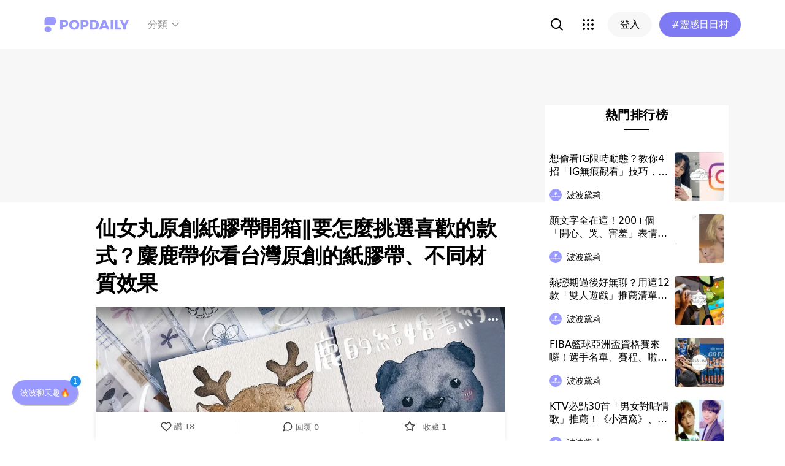

--- FILE ---
content_type: text/html; charset=utf-8
request_url: https://www.popdaily.com.tw/forum/life/887275?fromPage.pageName=web-search&fromPage.pageComponent=result-list
body_size: 114303
content:
<!DOCTYPE html><html lang="zh" dir="ltr"><head><link rel="dns-prefetch" href="https://www.popdaily.com.tw"/><link rel="dns-prefetch" href="https://static.popdaily.com.tw"/><link rel="dns-prefetch" href="//fonts.googleapis.com"/><link rel="shortcut icon" href="https://static.popdaily.com.tw/statics/favicons/202105favicon.png"/><meta name="viewport" content="initial-scale=1.0, width=device-width, maximum-scale=1.0, user-scalable=1, viewport-fit=cover"/><meta name="agd-partner-manual-verification"/><meta name="ahrefs-site-verification" content="f9bc7122d9782937c96d6d0beddc55335a624889c645eef2263008fad2f10275"/><meta charSet="utf-8"/><meta name="theme-color" content="#ffffff"/><meta name="application-name" content="PopDaily"/><meta name="dailymotion-domain-verification" content="dm4evxpwmstww0lxf"/><meta property="og:site_name" content="PopDaily"/><meta property="og:locale" content="zh_TW"/><meta property="fb:app_id" content="1064594546929511"/><meta property="al:ios:app_name" content="PopDaily 波波黛莉的異想世界"/><meta property="al:ios:app_store_id" content="1410055224"/><meta property="al:ios:url" content="popdaily://forum/life/887275?fromPage.pageComponent=read-more-recommender&amp;fromPage.pageName=article"/><meta property="al:android:app_name" content="PopDaily 波波黛莉的異想世界"/><meta property="al:android:package" content="com.popdaily"/><meta property="al:web:should_fallback" content="true"/><link rel="stylesheet" href="https://fonts.googleapis.com/css?family=Roboto:400,500,700&amp;display=swap" media="print"/><link rel="stylesheet" href="https://fonts.googleapis.com/css?family=Noto+Sans:400,700&amp;display=swap" media="print"/><script type="application/ld+json">{"@context":"https://schema.org","@type":"WebSite","url":"https://www.popdaily.com.tw/","potentialAction":{"@type":"SearchAction","target":"https://www.popdaily.com.tw/search/{search_term_string}","query-input":"required name=search_term_string"}}</script><script type="application/ld+json">{"@context":"https://schema.org","@type":"Organization","legalName":"PopDaily 波波黛莉的異想世界 - 台灣","url":"https://www.popdaily.com.tw","logo":"https://static.popdaily.com.tw/statics/images/popdaily-logo.svg","contactPoint":{"@type":"ContactPoint","telephone":"+886-2-87730883","contactType":"customer service","areaServed":"TW","availableLanguage":["Chinese"]},"sameAs":["https://www.facebook.com/PopDailyTW/","https://www.youtube.com/channel/UCa40JCy-ESpqENGHBmml7KA","https://www.instagram.com/popdaily/"]}</script><meta data-component="DefaultHead" data-debug="STATIC_DABLE_IO_DETECTION" data-next-side-isamp="FALSE" data-server-side-isamp="FALSE" data-isamp="FALSE" data-source="SERVER" data-dable-css-loaded="TRUE"/><link rel="canonical" href="https://www.popdaily.com.tw/forum/life/887275"/><link rel="amphtml" href="https://www.popdaily.com.tw/forum/life/887275?amp=1"/><title>仙女丸原創紙膠帶開箱∥要怎麼挑選喜歡的款式？麋鹿帶你看台灣原創的紙膠帶、不同材質效果-生活版｜PopDaily 波波黛莉</title><meta name="pubdate" itemProp="dateCreated" property="article:published_time" content="2021-01-30T04:30:37.831Z"/><meta name="news_keywords" content="台灣,朋友,設計,透明,貼紙,圖案,仙女,材質,膠帶,紙膠帶"/><meta name="lastmod" itemProp="dateModified" content="2021-01-30T04:30:37.831Z"/><meta name="description" content="剛認識仙女丸 (@pei.pan1)的時候，她是一位愛畫畫的媽媽，利用閒暇時間自己練習畫水彩，列出一個一個主題之後，畫出一系列可愛的插畫，再分享到網路，給想要使用的人們。 馬克杯與小點心系列。 從仙女丸每日的良伴的咖啡開始，又畫了相關標籤：台灣,朋友,設計,透明,貼紙,圖案,仙女,材質,膠帶,紙膠帶"/><meta property="og:type" content="article"/><meta property="og:url" content="https://www.popdaily.com.tw/forum/life/887275"/><meta property="dable:item_id" content="forum.life.887275"/><meta property="og:title" content="仙女丸原創紙膠帶開箱∥要怎麼挑選喜歡的款式？麋鹿帶你看台灣原創的紙膠帶、不同材質效果 | PopDaily 波波黛莉"/><meta property="og:description" content="剛認識仙女丸 (@pei.pan1)的時候，她是一位愛畫畫的媽媽，利用閒暇時間自己練習畫水彩，列出一個一個主題之後，畫出一系列可愛的插畫，再分享到網路，給想要使用的人們。 馬克杯與小點心系列。 從仙女丸每日的良伴的咖啡開始，又畫了寵物貓貓狗狗、人人都愛的花草，那時候很流行北歐風的圖案，清爽簡單，又有"/><meta property="og:image" content="https://static.popdaily.com.tw/u/202101/18f1cbd7-d88a-4bac-8878-4f3126df5a91.jpg"/><meta property="og:image:width" content="1200"/><meta property="og:image:height" content="630"/><meta property="og:image:secure_url" content="https://static.popdaily.com.tw/u/202101/18f1cbd7-d88a-4bac-8878-4f3126df5a91.jpg"/><meta property="twitter:title" content="仙女丸原創紙膠帶開箱∥要怎麼挑選喜歡的款式？麋鹿帶你看台灣原創的紙膠帶、不同材質效果 | PopDaily 波波黛莉"/><meta property="twitter:description" content="剛認識仙女丸 (@pei.pan1)的時候，她是一位愛畫畫的媽媽，利用閒暇時間自己練習畫水彩，列出一個一個主題之後，畫出一系列可愛的插畫，再分享到網路，給想要使用的人們。 馬克杯與小點心系列。 從仙女丸每日的良伴的咖啡開始，又畫了寵物貓貓狗狗、人人都愛的花草，那時候很流行北歐風的圖案，清爽簡單，又有"/><meta property="twitter:image" content="https://static.popdaily.com.tw/u/202101/18f1cbd7-d88a-4bac-8878-4f3126df5a91.jpg"/><script type="application/ld+json">{"@context":"https://schema.org","@type":"NewsArticle","headline":"仙女丸原創紙膠帶開箱∥要怎麼挑選喜歡的款式？麋鹿帶你看台灣原創的紙膠帶、不同材質效果-生活版｜PopDaily 波波黛莉","description":"剛認識仙女丸 (@pei.pan1)的時候，她是一位愛畫畫的媽媽，利用閒暇時間自己練習畫水彩，列出一個一個主題之後，畫出","articleBody":"剛認識仙女丸 (@pei.pan1)的時候，她是一位愛畫畫的媽媽，利用閒暇時間自己練習畫水彩，列出一個一個主題之後，畫出一系列可愛的插畫，再分享到網路，給想要使用的人們。 馬克杯與小點心系列。 從仙女丸每日的良伴的咖啡開始，又畫了寵物貓貓狗狗、人人都愛的花草，那時候很流行北歐風的圖案，清爽簡單，又有點浪漫。 「日付」就是日文的日期。在手帳圈裡，普遍將日付默認翻譯日期的貼紙。 有許多的創作者、喜歡畫畫的人，都會無償提供一些素材，讓大家在不重複上傳、不任意修改、不做商業用途的狀況下使用。 像是這樣下載後列印，就可以做為貼紙使用。 仙女丸從2016年就開始在做著這件事情。不斷的練習畫畫，然後樂於分享。 在2016年11月的時候，嘗試發行第一款插畫紙膠帶。是大受歡迎的花花系列。 一轉眼現在來到2021年，沒想到我們在手帳圈裡打滾了這麼久啊！ 今天就借仙女丸送來的寶箱，一起來看看新款的設計，還有不同的材質效果吧！ 開箱！ 這次收到的有#Q版似顏繪#宇宙系列紙膠帶#古風系列紙膠帶#轉印貼紙還有好多好多仙女丸的愛心 宇宙系列是2020年冬天的主題創作，有許多插畫家聯合響應，並且舉辦了主題市集活動。有興趣的朋友可以到主辦方我紙在乎你 (@ill.timing2019)的頁面回顧，或許近期也有新的活動哦！ 先來看看各種材質放在一起的樣子吧！ 請原諒我，圈圈太難寫進去了，寫了她的朋友○○。 這是最普遍常見的材質。 日本和紙膠帶 和紙的材質薄透，表面有紙纖維紋路排列，摸起來很像寫書法用的宣紙、看起來有點超薄透氣膠帶感。 採用和一般數位噴墨不同的印刷方式，「UV環保水墨」更加凸顯層次堆積的效果，印在和紙上就好像收到作者的手稿一般。 也因為大家喜歡將紙膠帶上的圖案剪下，能更自由靈活的貼在合適的地方，現在比較寬的紙膠帶，都會設計成捲狀貼紙的感覺，底下帶有一張光滑的離型紙，方便剪下膠帶上的圖案，避免紙膠帶的黏膠沾黏在剪刀上。 另外這個比較特別一些，是廠商特別訂製的材質。 PET弱黏性膠帶 和一般事務膠帶一樣透明的質感，但更輕薄一些，黏膠也是特別處理過，跟和紙膠帶一樣可以重複撕貼。 PET材質的膠帶都是以貼紙捲的方式呈現，只是背後的底紙換成了透明塑片，這樣才能一眼就辨識出她的不同，是那樣的透明、清晰。 這款太陽系PET膠帶有增加「白墨」的印刷工藝，在一般的CMYK四色印刷之外，增添白色的油墨，讓顏色更顯得飽和、有打基底的感覺。 有些朋友喜歡和紙的感覺，畢竟「紙」膠帶就是要有「紙感」。而且顏色比較細膩、柔和，更有種逼近手繪原稿的效果。 有些朋友比較喜歡PET這個材質，因為是透明的材質，當我們把圖案剪下來做拼貼時，邊緣沒修剪乾淨的地方還是能清楚看見下方的素材顏色，不像和紙會有開啟柔化效果般的霧白線條遮蔽。 尤其喜歡裝飾生活用品、DIY手機殼的朋友，PET透明貼紙的效果通透伏貼，更好上手哦。 對了，還有一點很重要。 關於白墨的那檔事 因為白墨是獨立的油墨，簡單來說就是一種化學製品，而且顆粒較大，想像一下像是立可白的感覺。 所以白墨印刷在和紙上時，那些較大的顆粒會堵塞在和紙的纖維細縫中，導致紙張的張力改變，從柔軟的和紙，變成好像沾到油漆略有點不能自主的和紙。所以邊緣修剪得很乾淨的話，剪下圖案拼貼時，就會發生很容易蜷曲、翹起的狀況。 像是麋鹿自己很喜歡和紙的細膩感，不過遇上有選用白墨的圖案，首選PET材質的膠帶，畢竟她本來就是塑膠製品，沒有毛細孔會被白墨撐開的問題，就比較不用擔心翹起會發生了。 另外一款新型的印刷後加工工藝： 數位立體燙金 一般的傳統燙金方式，是利用加熱燙金版、蓋壓燙貼金箔的方式加工，受到燙金版開版大小限制，應用在紙膠帶印刷上時，循環的長度大概只能到20~25公分的範圍間。 新型的數位燙金是利用精油冷凝效果，把金箔吸附在印刷品上。因為不用開版的緣故，就可以不受限制的增加紙膠帶上燙金的範圍。 如果沒有使用金箔的話，就會像名片上常見的局部上光。可以參考這款花花紙膠帶的設計，中間透明浮凸的地方，就是局部上光的效果。 #仙女丸 #泡泡裡的世界 系列，就是手繪的暈染泡泡，搭配燙金裝飾呈現。 欸？今天到底要開箱什麼？認識完台灣原創設計的各式印刷效果，好像都沒有實際的應用耶！ 對，沒有XD實際的應用都幫大家蒐集來了！紙膠帶到底可以怎麼玩呢 １.裝飾生活日記 ２.DIY創作媒材 ３.裝飾生活用品 ４.禮物包裝 ５.當作標籤紙、姓名貼 ６.純粹收藏 ７.和別人交換，順便交朋友 還有嗎？如果你有其他的點子，也歡迎幫忙補充哦！ 感謝插畫家仙女丸的投餵，還有台灣在地印刷廠自己印的支援，才能和大家一起看這些美麗的印刷品。 仙女丸 IG：https://www.instagram.com/pei.pan1/Pinkoi：https://www.pinkoi.com/store/ppc1107 印刷廠－自己印 紙膠帶 開放少量客製、創作者授權合作，有興趣設計自己的作品地可以和廠方聯絡。IG：https://www.instagram.com/urtapeprint/Pinkoi：https://www.pinkoi.com/store/urtapeprint客製or授權合作：urtapeprint@gmail.com 追蹤更多麋鹿的動態 IG：https://www.instagram.com/dddeer2014/ 歡迎和我分享你的文具收藏，也可以和麋鹿聊聊關於文具、手帳的問題，或許下一次，就會看到你的疑問/分享，變成一篇新的文章哦！ #紙膠帶 #台灣原創 #PET膠帶 #台灣插畫家 #設計 #手繪 #PET膠帶 #maskingtape #washitape #數位印刷 #數位燙金 #印刷 #文創 #客製","mainEntityOfPage":"https://www.popdaily.com.tw/forum/life/887275","datePublished":"2021-01-30T04:30:37.831Z","dateModified":"2021-01-30T04:30:37.831Z","keywords":["仙女丸","泡泡裡的世界","紙膠帶","台灣原創","PET膠帶","台灣插畫家","設計","手繪","maskingtape","washitape","數位印刷","數位燙金","印刷","文創","客製"],"image":{"url":"https://www.popdaily.com.tw/shaper/u/202101/18f1cbd7-d88a-4bac-8878-4f3126df5a91.jpg?resize-w=800","width":800,"height":420.5128205128205,"@type":"ImageObject"},"author":{"@type":"Person","name":"麋鹿不迷路"},"publisher":{"@type":"Organization","name":"PopDaily 波波黛莉的異想世界 - 台灣","url":"https://www.popdaily.com.tw","logo":{"@type":"ImageObject","url":"https://static.popdaily.com.tw/statics/images/popdaily-logo.svg","width":300,"height":130}},"thumbnailUrl":"https://www.popdaily.com.tw/shaper/u/202101/18f1cbd7-d88a-4bac-8878-4f3126df5a91.jpg?resize-w=800"}</script><script type="application/ld+json">{"@context":"https://schema.org","@type":"BreadcrumbList","itemListElement":[{"@type":"ListItem","position":1,"name":"PopDaily 波波黛莉的異想世界 ","item":"https://www.popdaily.com.tw"},{"@type":"ListItem","position":2,"name":"explore.life.name","item":"https://www.popdaily.com.tw/explore/life"},{"@type":"ListItem","position":3,"name":"仙女丸原創紙膠帶開箱∥要怎麼挑選喜歡的款式？麋鹿帶你看台灣原創的紙膠帶、不同材質效果-生活版｜PopDaily 波波黛莉","item":"https://www.popdaily.com.tw/forum/life/887275"}]}</script><meta property="article:published_time" content="2021-01-30T04:30:37.831Z"/><meta property="article:section" content="explore_life"/><link rel="stylesheet" href="/statics/css/reset.min.css"/><meta name="next-head-count" content="49"/><link rel="preload" href="https://static.popdaily.com.tw/_next/static/css/styles.ab552bce.chunk.css" as="style"/><link rel="stylesheet" href="https://static.popdaily.com.tw/_next/static/css/styles.ab552bce.chunk.css" data-n-p=""/><link rel="preload" href="https://static.popdaily.com.tw/_next/static/css/pages/forum/%5Bforum%5D/%5BpostID%5D.97ba35aa.chunk.css" as="style"/><link rel="stylesheet" href="https://static.popdaily.com.tw/_next/static/css/pages/forum/%5Bforum%5D/%5BpostID%5D.97ba35aa.chunk.css" data-n-p=""/><noscript data-n-css=""></noscript><link rel="preload" href="https://static.popdaily.com.tw/_next/static/chunks/main-6657e7c097776cda6550.js" as="script"/><link rel="preload" href="https://static.popdaily.com.tw/_next/static/chunks/webpack-8cd40f85cbe1bce6f8b9.js" as="script"/><link rel="preload" href="https://static.popdaily.com.tw/_next/static/chunks/framework.ac0b14255009e9206045.js" as="script"/><link rel="preload" href="https://static.popdaily.com.tw/_next/static/chunks/962438cc.fa278eff594681a25d3b.js" as="script"/><link rel="preload" href="https://static.popdaily.com.tw/_next/static/chunks/ee759108.2e757d5645346339665f.js" as="script"/><link rel="preload" href="https://static.popdaily.com.tw/_next/static/chunks/commons.a2556ffe5f599441f20d.js" as="script"/><link rel="preload" href="https://static.popdaily.com.tw/_next/static/chunks/3e2006ba7a61388456aba42a9339be8fce3f3449.e4bcaaa9765aaf52c009.js" as="script"/><link rel="preload" href="https://static.popdaily.com.tw/_next/static/chunks/eb868af0890f79abc52f7d105a2884f9d1a90726.2f11fee125776e8e0df1.js" as="script"/><link rel="preload" href="https://static.popdaily.com.tw/_next/static/chunks/92c9d0c5572da0ac6aadd26d34d0c58d89887624.2295795c5e3e35b69c4a.js" as="script"/><link rel="preload" href="https://static.popdaily.com.tw/_next/static/chunks/e43b76f59525391920dbd2ec5ba7798cd022e815.520f8b4d0b6690922a5f.js" as="script"/><link rel="preload" href="https://static.popdaily.com.tw/_next/static/chunks/11ae85dc0c13180e587cc9a387f418f3749a3485.d3e12e1cd550f352a1db.js" as="script"/><link rel="preload" href="https://static.popdaily.com.tw/_next/static/chunks/979636038a1fa223bbf584e60729fae4d689bbae.37f5b7f9dd232b2e7aa6.js" as="script"/><link rel="preload" href="https://static.popdaily.com.tw/_next/static/chunks/7f115c52912b6f375c36010d813d6de62a2bf284.3f38a2944dde4c915df1.js" as="script"/><link rel="preload" href="https://static.popdaily.com.tw/_next/static/chunks/342baba932351b1e44c13c1df6d251aaed4c33da.092faa7c4576748cc576.js" as="script"/><link rel="preload" href="https://static.popdaily.com.tw/_next/static/chunks/773bc2f660cc9db4bf4f30a4d4c665394d318bbf.00abff46d653472c6195.js" as="script"/><link rel="preload" href="https://static.popdaily.com.tw/_next/static/chunks/c38c03ced2cd6cd275f350ad68f22612d5d740c3.b8c24f3e7e5a83d2e79a.js" as="script"/><link rel="preload" href="https://static.popdaily.com.tw/_next/static/chunks/f647831cc54b1e12f76d6736277ba056eb3ee6a6.64a714ba20fb78272e45.js" as="script"/><link rel="preload" href="https://static.popdaily.com.tw/_next/static/chunks/08cacea111fa6fbe53105f43aec9c574af6c0b46.1b3fccad8acb43829284.js" as="script"/><link rel="preload" href="https://static.popdaily.com.tw/_next/static/chunks/3dd9391fc016551fcf23387d4d141fbf9134cf5f.f8fa1e1fc3515c843779.js" as="script"/><link rel="preload" href="https://static.popdaily.com.tw/_next/static/chunks/8764aea244c622a0157f9491e5f453c9d6ed3716.54e0a6405cc3b228d386.js" as="script"/><link rel="preload" href="https://static.popdaily.com.tw/_next/static/chunks/ed4e79ed9043a00423232d5543bb364d8486ae76.3a00a5dfb369af67b982.js" as="script"/><link rel="preload" href="https://static.popdaily.com.tw/_next/static/chunks/pages/_app-3262b0b99f493b9fbc73.js" as="script"/><link rel="preload" href="https://static.popdaily.com.tw/_next/static/chunks/9cb7a7c1.0d81de3c550767626f3a.js" as="script"/><link rel="preload" href="https://static.popdaily.com.tw/_next/static/chunks/bc26bf1d0f010b14341279ff85fd876593b640db.2a1692abbf869022edd1.js" as="script"/><link rel="preload" href="https://static.popdaily.com.tw/_next/static/chunks/279fc3e2cb3912600f127cf1183362e8ac873056.c9ea7e1dee43d846234c.js" as="script"/><link rel="preload" href="https://static.popdaily.com.tw/_next/static/chunks/6ad6845375703a92b325d0a2f79685ed14938504.f9c969d5d780b33fec6a.js" as="script"/><link rel="preload" href="https://static.popdaily.com.tw/_next/static/chunks/096ae73fec3a957f9bbd3800e3733c35ccbf711a.9419603dae26a5d29f57.js" as="script"/><link rel="preload" href="https://static.popdaily.com.tw/_next/static/chunks/4f34923bc73bbe5ed24f3393ffe8d7961870864f.be8f10b3e6ea6da1a59c.js" as="script"/><link rel="preload" href="https://static.popdaily.com.tw/_next/static/chunks/62b5e47437be4a7112155448964f968a7cc02484.37cd3efc78f221cb7079.js" as="script"/><link rel="preload" href="https://static.popdaily.com.tw/_next/static/chunks/6d14129d171b52fb0f25b7941762ea145bdf1d9a.1757fc22e02cccacd160.js" as="script"/><link rel="preload" href="https://static.popdaily.com.tw/_next/static/chunks/efeae2d809ef93999470033cb4460a1e702b31f9.b4e75be4067074639f9e.js" as="script"/><link rel="preload" href="https://static.popdaily.com.tw/_next/static/chunks/styles.95e19830f71122f060f9.js" as="script"/><link rel="preload" href="https://static.popdaily.com.tw/_next/static/chunks/pages/forum/%5Bforum%5D/%5BpostID%5D-eb45262f571d683a47d9.js" as="script"/><style id="__jsx-1314520290">.layout-content.jsx-1314520290{background-color:#ffffff;width:100%;min-height:100vh;box-sizing:border-box;}.layout-content.jsx-1314520290 .content.jsx-1314520290{width:100%;-webkit-flex:1;-ms-flex:1;flex:1;box-sizing:border-box;}@media only screen and (max-width:500px){.layout-content.jsx-1314520290 .content.jsx-1314520290{padding-top:0;}}.layout-content.jsx-1314520290 .content.jsx-1314520290 .ad{padding:0;margin:0 auto;box-sizing:border-box;}.layout-content.jsx-1314520290 .content.jsx-1314520290 .ad:empty{display:none;}.layout-content.jsx-1314520290 .content.jsx-1314520290 .content__block{margin-right:auto;margin-left:auto;}@media (min-width:576px){.layout-content.jsx-1314520290 .content.jsx-1314520290 .content__block{max-width:576px;}}@media (min-width:768px){.layout-content.jsx-1314520290 .content.jsx-1314520290 .content__block{max-width:768px;}}@media (min-width:992px){.layout-content.jsx-1314520290 .content.jsx-1314520290 .content__block{max-width:992px;}}@media (min-width:1216px){.layout-content.jsx-1314520290 .content.jsx-1314520290 .content__block{max-width:1216px;}}.layout-content.jsx-1314520290 .content.jsx-1314520290 .content__block.content__block--fullWidth > div{background-color:#fff;margin-bottom:15px;}.layout-content.jsx-1314520290 .content.jsx-1314520290 .content__block.content__block--radius{padding-right:15px;padding-left:15px;}.layout-content.jsx-1314520290 .content.jsx-1314520290 .content__block.content__block--radius > div{border-radius:4px;margin-bottom:15px;background:#fff;}.layout-content.jsx-1314520290 .Toastify__toast{padding:14px 12px;border-radius:8px;overflow:hidden;min-height:unset;color:#fff;}.layout-content.jsx-1314520290 .Toastify__toast::before{content:'';display:inline-block;width:20px;height:20px;margin-right:8px;background-size:contain;background-position:center;background-repeat:no-repeat;}.layout-content.jsx-1314520290 .Toastify__toast--default{background-color:rgba(51,51,51,0.98);}.layout-content.jsx-1314520290 .Toastify__toast--default::before{background-image:url("https://static.popdaily.com.tw/statics/images/toast/default.png");}.layout-content.jsx-1314520290 .Toastify__toast--success{background-color:rgba(0,209,181,0.98);}.layout-content.jsx-1314520290 .Toastify__toast--success::before{background-image:url("https://static.popdaily.com.tw/statics/images/toast/success.png");}.layout-content.jsx-1314520290 .Toastify__toast--error{background-color:rgba(234,98,98,0.98);}.layout-content.jsx-1314520290 .Toastify__toast--error::before{background-image:url("https://static.popdaily.com.tw/statics/images/toast/error.png");}.layout-content.jsx-1314520290 .toastStyle{bottom:80px;padding:0 16px;}.layout-content.jsx-1314520290 .toastBodyStyle{font-family:'GenJyuuGothic','Microsoft YaHei','Microsoft JhengHei','Helvetica','Arial',sans-serif;line-height:20px;font-size:14px;}.layout-content.jsx-1314520290 .toast__zoomIn{-webkit-animation-name:zoomIn-jsx-1314520290;animation-name:zoomIn-jsx-1314520290;}@-webkit-keyframes zoomIn-jsx-1314520290{from{opacity:0;-webkit-transform:scale3d(0.8,0.8,0.8);-ms-transform:scale3d(0.8,0.8,0.8);transform:scale3d(0.8,0.8,0.8);}50%{opacity:1;}}@keyframes zoomIn-jsx-1314520290{from{opacity:0;-webkit-transform:scale3d(0.8,0.8,0.8);-ms-transform:scale3d(0.8,0.8,0.8);transform:scale3d(0.8,0.8,0.8);}50%{opacity:1;}}.layout-content.jsx-1314520290 .toast__zoomOut{-webkit-animation-name:zoomOut-jsx-1314520290;animation-name:zoomOut-jsx-1314520290;}@-webkit-keyframes zoomOut-jsx-1314520290{from{opacity:1;}50%{opacity:0;-webkit-transform:scale3d(0.8,0.8,0.8);-ms-transform:scale3d(0.8,0.8,0.8);transform:scale3d(0.8,0.8,0.8);}to{opacity:0;}}@keyframes zoomOut-jsx-1314520290{from{opacity:1;}50%{opacity:0;-webkit-transform:scale3d(0.8,0.8,0.8);-ms-transform:scale3d(0.8,0.8,0.8);transform:scale3d(0.8,0.8,0.8);}to{opacity:0;}}.layout-content.jsx-1314520290 .loadStop{text-align:center;color:#999;width:100%;padding-top:30px;padding-bottom:100px;padding-bottom:calc(100px + constant(safe-area-inset-bottom));padding-bottom:calc(100px + env(safe-area-inset-bottom));}body *{box-sizing:border-box;}.httpStatusError{display:-webkit-box;display:-webkit-flex;display:-ms-flexbox;display:flex;-webkit-flex-flow:column;-ms-flex-flow:column;flex-flow:column;-webkit-box-pack:start;-webkit-justify-content:flex-start;-ms-flex-pack:start;justify-content:flex-start;-webkit-align-items:center;-webkit-box-align:center;-ms-flex-align:center;align-items:center;margin:0 auto;padding:16px 0;}.httpStatusError img{display:block;width:100%;max-width:300px;margin:0 auto;}@media only screen and (max-width:600px){.httpStatusError img{min-width:350px;}}@media only screen and (min-width:768px){.httpStatusError img{min-width:400px;}}@media only screen and (min-width:992px){.httpStatusError img{min-width:450px;}}@media only screen and (min-width:1200px){.httpStatusError img{min-width:500px;}}.httpStatusError p{font-family:"Noto sans","Roboto","Helvetica Neue",Helvetica,Arial,"Noto Sans TC","Microsoft JhengHei","PingFang TC",sans-serif;font-style:normal;font-weight:500;font-size:16px;line-height:24px;text-align:center;color:#414141;margin-top:16px;}.httpStatusError p:empty{display:none;}</style><style id="jss-server-side"></style><style data-styled="" data-styled-version="5.1.1">.kHYxAc{--bg-opacity:0.98;background-color:rgba(125,122,244,var(--bg-opacity));--text-opacity:1;color:rgba(255,255,255,var(--text-opacity));position:-webkit-sticky;position:sticky;top:0;z-index:1001;-webkit-backdrop-filter:blur(4px);backdrop-filter:blur(4px);padding:10px 16px 8px 12px;height:var(--download-bar-height);display:grid;grid-template:'close slogan href' auto '_ logo href' auto / auto 1fr auto;-webkit-align-items:center;-webkit-box-align:center;-ms-flex-align:center;align-items:center;grid-gap:2px 8px;}/*!sc*/
@media (min-width:768px){.kHYxAc{display:none;}}/*!sc*/
data-styled.g13[id="Container-sc-7kvwog-0"]{content:"kHYxAc,"}/*!sc*/
.fbILTH{font-weight:500;line-height:1;border:none;cursor:pointer;white-space:nowrap;-webkit-user-select:none;-moz-user-select:none;-ms-user-select:none;user-select:none;display:-webkit-inline-box;display:-webkit-inline-flex;display:-ms-inline-flexbox;display:inline-flex;-webkit-box-pack:center;-webkit-justify-content:center;-ms-flex-pack:center;justify-content:center;-webkit-align-items:center;-webkit-box-align:center;-ms-flex-align:center;align-items:center;border-radius:28px;-webkit-transition:0.1s;transition:0.1s;--bg-opacity:1;background-color:rgba(247,247,247,var(--bg-opacity));--text-opacity:1;color:rgba(0,0,0,var(--text-opacity));font-size:14px;padding:0 12px;height:32px;--text-opacity:1;color:rgba(125,122,244,var(--text-opacity));grid-area:href;}/*!sc*/
.fbILTH[disabled]{opacity:0.3;}/*!sc*/
.fbILTH:hover{--text-opacity:0.6;}/*!sc*/
.fbILTH:active{--text-opacity:0.6;background-color:#e6e6e6;}/*!sc*/
.fbILTH > svg{width:16px;height:16px;margin-right:4px;}/*!sc*/
data-styled.g14[id="StyledButton-sc-7kvwog-1"]{content:"fbILTH,"}/*!sc*/
.kdFOPt{font-size:18px;grid-area:slogan;line-height:24px;font-weight:bold;}/*!sc*/
data-styled.g15[id="Slogan-sc-7kvwog-2"]{content:"kdFOPt,"}/*!sc*/
.kMCuru{font-size:12px;grid-area:logo;line-height:16px;}/*!sc*/
data-styled.g16[id="Popdaily-sc-7kvwog-3"]{content:"kMCuru,"}/*!sc*/
.fvErMY{position:absolute;right:80px;bottom:0;z-index:-1;}/*!sc*/
data-styled.g17[id="StyledBeansIcon-sc-7kvwog-4"]{content:"fvErMY,"}/*!sc*/
.eUZFBm{width:40px;height:40px;padding:13px;margin:-13px;}/*!sc*/
data-styled.g18[id="CloseButton-sc-7kvwog-5"]{content:"eUZFBm,"}/*!sc*/
.guYtUA{width:40px;height:40px;--bg-opacity:1;background-color:rgba(247,247,247,var(--bg-opacity));border-radius:12px;}/*!sc*/
.guYtUA:not(:last-child){margin-right:12px;}/*!sc*/
data-styled.g48[id="Square-pms3gl-0"]{content:"guYtUA,"}/*!sc*/
.jqAzJx{width:40px;height:40px;--bg-opacity:1;background-color:rgba(247,247,247,var(--bg-opacity));border-radius:12px;width:80px;border-radius:24px;}/*!sc*/
.jqAzJx:not(:last-child){margin-right:12px;}/*!sc*/
data-styled.g49[id="Rectangle-pms3gl-1"]{content:"jqAzJx,"}/*!sc*/
.jrYVrk{position:relative;}/*!sc*/
@media (min-width:768px){.jrYVrk{display:none;}}/*!sc*/
data-styled.g53[id="Navigationstyled__MobileOnlyContainer-sc-1hxt810-0"]{content:"jrYVrk,"}/*!sc*/
.efgDHx{overflow-x:auto;width:calc(100% - 52px);text-align:center;line-height:1;white-space:nowrap;}/*!sc*/
data-styled.g54[id="Navigationstyled__Container-sc-1hxt810-1"]{content:"efgDHx,"}/*!sc*/
.hAlzdK{width:52px;position:absolute;top:0;right:0;display:-webkit-box;display:-webkit-flex;display:-ms-flexbox;display:flex;-webkit-align-items:center;-webkit-box-align:center;-ms-flex-align:center;align-items:center;-webkit-box-pack:center;-webkit-justify-content:center;-ms-flex-pack:center;justify-content:center;z-index:10;height:35px;}/*!sc*/
data-styled.g55[id="Navigationstyled__ChevronIconBox-sc-1hxt810-2"]{content:"hAlzdK,"}/*!sc*/
.hqIFjk{color:#fc6868;background-color:#fff;padding:8px 6px;line-height:1.4;font-size:14px;display:inline-block;color:#fc6868;font-weight:bolder;}/*!sc*/
.hqIFjk:first-child{padding-left:12px;}/*!sc*/
.hqIFjk:last-child{padding-right:12px;}/*!sc*/
@media (min-width:768px){.hqIFjk{padding:12px 6px;font-size:16px;}}/*!sc*/
.hqIFjk[href='/explore/2022chinesevalentines']{color:#f65d68;font-weight:bolder;}/*!sc*/
.hqIFjk[href='/explore/2022valentines']{color:#f65d68;font-weight:bold;}/*!sc*/
.hqIFjk[href='/explore/2021popanniversary']{color:#ff5809;font-weight:bold;}/*!sc*/
.hqIFjk[href='/2021popxmas'],.hqIFjk[href='/explore/2021popxmas']{color:#e45656;font-weight:bold;}/*!sc*/
.hqIFjk[href='/beauty'],.hqIFjk[href='/explore/beauty']{color:#888;font-weight:normal;}/*!sc*/
.hqIFjk[href='/life'],.hqIFjk[href='/explore/life']{color:#888;font-weight:normal;}/*!sc*/
.hqIFjk[href='/food'],.hqIFjk[href='/explore/food']{color:#888;font-weight:normal;}/*!sc*/
.hqIFjk[href='/travel'],.hqIFjk[href='/explore/travel']{color:#888;font-weight:normal;}/*!sc*/
.hqIFjk[href='/style'],.hqIFjk[href='/explore/style']{color:#888;font-weight:normal;}/*!sc*/
.hqIFjk[href='/korea'],.hqIFjk[href='/explore/korea']{color:#888;font-weight:normal;}/*!sc*/
.hqIFjk[href='/japan'],.hqIFjk[href='/explore/japan']{color:#888;font-weight:normal;}/*!sc*/
.hqIFjk[href='/entertainment'],.hqIFjk[href='/explore/entertainment']{color:#888;font-weight:normal;}/*!sc*/
.hqIFjk[href='/constellation'],.hqIFjk[href='/explore/constellation']{color:#888;font-weight:normal;}/*!sc*/
.hqIFjk[href='/love'],.hqIFjk[href='/explore/love']{color:#888;font-weight:normal;}/*!sc*/
.hqIFjk[href='/pet'],.hqIFjk[href='/explore/pet']{color:#888;font-weight:normal;}/*!sc*/
.hqIFjk[href='/mama'],.hqIFjk[href='/explore/mama']{color:#888;font-weight:normal;}/*!sc*/
.hqIFjk[href='/acg'],.hqIFjk[href='/explore/acg']{color:#888;font-weight:normal;}/*!sc*/
.hqIFjk[href='/sport'],.hqIFjk[href='/explore/sport']{color:#888;font-weight:normal;}/*!sc*/
.hqIFjk[href='/diary'],.hqIFjk[href='/explore/diary']{color:#888;font-weight:normal;}/*!sc*/
.hqIFjk[href='/press'],.hqIFjk[href='/explore/press']{color:#888;font-weight:normal;}/*!sc*/
.hqIFjk[href='/trend'],.hqIFjk[href='/explore/trend']{color:#888;font-weight:normal;}/*!sc*/
data-styled.g56[id="Navigationstyled__CategoryLink-sc-1hxt810-3"]{content:"hqIFjk,"}/*!sc*/
.yyWhY{display:none;-webkit-align-items:center;-webkit-box-align:center;-ms-flex-align:center;align-items:center;-webkit-align-self:stretch;-ms-flex-item-align:stretch;align-self:stretch;position:relative;}/*!sc*/
@media (min-width:768px){.yyWhY{display:-webkit-box;display:-webkit-flex;display:-ms-flexbox;display:flex;}}/*!sc*/
.yyWhY > * + *{margin-left:24px;}/*!sc*/
data-styled.g57[id="DesktopOnlyContainer-r8sh5n-0"]{content:"yyWhY,"}/*!sc*/
.dXkbqj{font-weight:500;color:#999999;display:-webkit-box;display:-webkit-flex;display:-ms-flexbox;display:flex;-webkit-align-items:center;-webkit-box-align:center;-ms-flex-align:center;align-items:center;padding:8px;border-radius:12px;}/*!sc*/
.dXkbqj > * + *{margin-left:4px;}/*!sc*/
.dXkbqj:hover{background:#f7f7f7;}/*!sc*/
data-styled.g58[id="Button-r8sh5n-1"]{content:"dXkbqj,"}/*!sc*/
.iEHWKC{background:white;position:absolute;top:100%;left:50%;-webkit-transform:translateX(-50%);-ms-transform:translateX(-50%);transform:translateX(-50%);box-shadow:0px 4px 24px rgba(0,0,0,0.08);border-radius:8px;padding:12px;font-size:14px;display:none;}/*!sc*/
data-styled.g59[id="Popup-r8sh5n-2"]{content:"iEHWKC,"}/*!sc*/
.gyPgmU{display:grid;grid-template-rows:repeat(6,auto);grid-auto-flow:column;gap:7px 12px;}/*!sc*/
data-styled.g60[id="GridLayout-r8sh5n-3"]{content:"gyPgmU,"}/*!sc*/
.GAuDh{display:block;min-width:104px;padding:8px 12px;border-radius:4px;height:36px;text-align:left;font-weight:500;line-height:1.4;color:#333333;}/*!sc*/
.GAuDh:hover{background:#f2f2ff;}/*!sc*/
data-styled.g61[id="CategoryLink-r8sh5n-4"]{content:"GAuDh,"}/*!sc*/
.bCyTqL{--bg-opacity:1;background-color:rgba(255,255,255,var(--bg-opacity));left:0;z-index:1000;--header-height:0px;--is-header-visible:0;-webkit-transition:top 0.3s ease;transition:top 0.3s ease;will-change:top;top:calc(var(--header-height) * var(--is-header-visible) + var(--download-bar-height));position:-webkit-sticky;position:sticky;}/*!sc*/
@media (min-width:768px){.bCyTqL{top:0;}}/*!sc*/
data-styled.g68[id="Background-u4eoc-0"]{content:"bCyTqL,"}/*!sc*/
.MBjJp{font-size:16px;max-width:1168px;margin:0 auto;display:-webkit-box;display:-webkit-flex;display:-ms-flexbox;display:flex;-webkit-align-items:center;-webkit-box-align:center;-ms-flex-align:center;align-items:center;padding-left:1rem;padding-right:1rem;height:48px;}/*!sc*/
@media (min-width:768px){.MBjJp{height:80px;}}/*!sc*/
.MBjJp .Button-v2d08m-0{font-size:14px;padding:0 12px;height:32px;}/*!sc*/
.MBjJp .Button-v2d08m-0 > svg{width:16px;height:16px;margin-right:4px;}/*!sc*/
@media (min-width:768px){.MBjJp .Button-v2d08m-0{font-size:16px;padding:0 20px;height:40px;}.MBjJp .Button-v2d08m-0 > svg{width:20px;height:20px;margin-right:4px;}}/*!sc*/
data-styled.g69[id="Container-u4eoc-1"]{content:"MBjJp,"}/*!sc*/
.iWjvhx{margin-right:22px;}/*!sc*/
data-styled.g70[id="LogoContainer-u4eoc-2"]{content:"iWjvhx,"}/*!sc*/
.gdPHej{display:-webkit-box;display:-webkit-flex;display:-ms-flexbox;display:flex;-webkit-box-flex:1;-webkit-flex-grow:1;-ms-flex-positive:1;flex-grow:1;-webkit-box-pack:end;-webkit-justify-content:flex-end;-ms-flex-pack:end;justify-content:flex-end;-webkit-align-items:center;-webkit-box-align:center;-ms-flex-align:center;align-items:center;}/*!sc*/
.gdPHej > * + *{margin-left:8px;}/*!sc*/
@media (min-width:768px){.gdPHej > * + *{margin-left:12px;}}/*!sc*/
data-styled.g73[id="ButtonContainer-u4eoc-5"]{content:"gdPHej,"}/*!sc*/
.kkHMwI{display:block;position:relative;width:100%;height:100%;object-fit:cover;overflow:hidden;}/*!sc*/
data-styled.g76[id="FullWidthImageContainer-sc-14ryos5-0"]{content:"kkHMwI,"}/*!sc*/
.LhaG{position:relative;display:-webkit-box;display:-webkit-flex;display:-ms-flexbox;display:flex;-webkit-flex-direction:column;-ms-flex-direction:column;flex-direction:column;overflow:hidden;margin:0 auto 10px;padding-bottom:50px;--gutter:calc(100% * 32 / 1168);}/*!sc*/
.LhaG > .toolbar{display:none;}/*!sc*/
@media (min-width:1024px){.LhaG > .toolbar{display:block;width:calc(100% * 68 / 1168);margin-right:var(--gutter);}}/*!sc*/
.LhaG > .article{width:100%;}/*!sc*/
@media (min-width:1024px){.LhaG > .article{width:calc(100% * 668 / 1168);}}/*!sc*/
.LhaG > aside{display:none;}/*!sc*/
@media (min-width:1024px){.LhaG > aside{display:block;width:calc(100% * 300 / 1168);margin-left:calc(var(--gutter) * 2);}}/*!sc*/
@media (min-width:640px){.LhaG{-webkit-flex-direction:column;-ms-flex-direction:column;flex-direction:column;margin-top:8px;}}/*!sc*/
@media (min-width:1024px){.LhaG{-webkit-flex-direction:row;-ms-flex-direction:row;flex-direction:row;margin-top:20px;}.LhaG > aside h2.authorPost{display:none;}}/*!sc*/
@media (min-width:1280px){.LhaG{-webkit-flex-direction:row;-ms-flex-direction:row;flex-direction:row;max-width:1168px;}}/*!sc*/
@media (min-width:768px){.LhaG .article .popular-articles{display:none;}}/*!sc*/
data-styled.g84[id="ArticleLayout-sc-12llywk-0"]{content:"LhaG,"}/*!sc*/
.WeZLI{color:#000;font-size:24px;line-height:135%;font-weight:600;}/*!sc*/
@media (min-width:768px){.WeZLI{font-size:34px;-webkit-letter-spacing:-0.5px;-moz-letter-spacing:-0.5px;-ms-letter-spacing:-0.5px;letter-spacing:-0.5px;}}/*!sc*/
data-styled.g85[id="H1-sc-12llywk-1"]{content:"WeZLI,"}/*!sc*/
.fMlMyO{background-color:#fff;overflow:hidden;position:relative;padding:8px 0;}/*!sc*/
@media (min-width:1024px){.fMlMyO{padding:unset;}}/*!sc*/
.fMlMyO .post{padding:0 20px;}/*!sc*/
@media (min-width:1024px){.fMlMyO .post{padding:unset;}}/*!sc*/
.fMlMyO .H1-sc-12llywk-1{margin-block-end:12px;padding:0 20px;}/*!sc*/
@media (min-width:1024px){.fMlMyO .H1-sc-12llywk-1{padding:unset;margin-block-end:16px;padding-inline:unset;}}/*!sc*/
.fMlMyO > .article-user-info{padding:0 20px;margin-block-start:16px;}/*!sc*/
@media (min-width:1024px){.fMlMyO > .article-user-info{padding:unset;}}/*!sc*/
data-styled.g86[id="Article-sc-12llywk-2"]{content:"fMlMyO,"}/*!sc*/
.DpGMT{display:-webkit-box;display:-webkit-flex;display:-ms-flexbox;display:flex;-webkit-box-pack:justify;-webkit-justify-content:space-between;-ms-flex-pack:justify;justify-content:space-between;padding:15px 0;font-size:0.8em;color:#ababab;}/*!sc*/
data-styled.g87[id="ArticleContentFooter-sc-12llywk-3"]{content:"DpGMT,"}/*!sc*/
.fCXoSe hr{border:solid 1px #f5f5f5;margin:1em 0;}/*!sc*/
.fCXoSe h2{color:#000;font-weight:600;font-size:20px;line-height:140%;-webkit-letter-spacing:-0.5px;-moz-letter-spacing:-0.5px;-ms-letter-spacing:-0.5px;letter-spacing:-0.5px;margin:16px 0;}/*!sc*/
@media (min-width:768px){.fCXoSe h2{font-size:28px;line-height:135%;-webkit-letter-spacing:0.5px;-moz-letter-spacing:0.5px;-ms-letter-spacing:0.5px;letter-spacing:0.5px;}}/*!sc*/
.fCXoSe h3{color:#000;font-weight:600;font-size:18px;line-height:135%;margin:16px 0;}/*!sc*/
@media (min-width:768px){.fCXoSe h3{font-size:24px;line-height:135%;}}/*!sc*/
.fCXoSe ul,.fCXoSe ol{padding-left:30px;}/*!sc*/
.fCXoSe ul li,.fCXoSe ol li{color:#000;font-size:16px;line-height:170%;-webkit-letter-spacing:0.25px;-moz-letter-spacing:0.25px;-ms-letter-spacing:0.25px;letter-spacing:0.25px;margin:16px 0;}/*!sc*/
@media (min-width:768px){.fCXoSe ul li,.fCXoSe ol li{font-size:18px;}}/*!sc*/
.fCXoSe ul{list-style:disc;}/*!sc*/
.fCXoSe ol{list-style:order;}/*!sc*/
.fCXoSe table td{padding:10px;padding-bottom:15px;line-height:1.8em;}/*!sc*/
.fCXoSe b,.fCXoSe blockquote,.fCXoSe p{color:#000;font-size:16px;line-height:170%;-webkit-letter-spacing:0.25px;-moz-letter-spacing:0.25px;-ms-letter-spacing:0.25px;letter-spacing:0.25px;margin:16px 0;}/*!sc*/
@media (min-width:768px){.fCXoSe b,.fCXoSe blockquote,.fCXoSe p{font-size:18px;}}/*!sc*/
.fCXoSe blockquote,.fCXoSe .quote{padding-left:16px;border-left:3px solid #7D7AF4;margin-block:16px;}/*!sc*/
.fCXoSe b:empty,.fCXoSe li:empty,.fCXoSe blockquote:empty,.fCXoSe p:empty{display:none;}/*!sc*/
.fCXoSe a{color:#7D7AF4;-webkit-text-decoration:none;text-decoration:none;margin-inline-end:0.5ch;}/*!sc*/
.fCXoSe a:hover,.fCXoSe a:active{color:#6056DB;}/*!sc*/
.fCXoSe b,.fCXoSe strong{font-weight:600;}/*!sc*/
.fCXoSe i{font-style:italic;}/*!sc*/
.fCXoSe table,.fCXoSe iframe{margin:10px 0;min-width:initial;width:100%;}/*!sc*/
.fCXoSe img{min-width:initial;width:100%;max-width:100%;margin:10px 0;}/*!sc*/
.fCXoSe .imgWrap{margin:10px 0;}/*!sc*/
.fCXoSe .imgWrap img{margin:0 auto;}/*!sc*/
.fCXoSe mark{background-color:#eaeaff;}/*!sc*/
.fCXoSe .cdx-hashtag{color:#7D7AF4;-webkit-text-decoration:none;text-decoration:none;margin-inline-end:0.5ch;cursor:pointer;}/*!sc*/
.fCXoSe .cdx-hashtag:hover,.fCXoSe .cdx-hashtag:active{color:#6056DB;}/*!sc*/
.fCXoSe .delimiter{width:100%;line-height:78px;height:78px;display:-webkit-inline-box;display:-webkit-inline-flex;display:-ms-inline-flexbox;display:inline-flex;-webkit-align-items:center;-webkit-box-align:center;-ms-flex-align:center;align-items:center;-webkit-box-pack:center;-webkit-justify-content:center;-ms-flex-pack:center;justify-content:center;}/*!sc*/
.fCXoSe .delimiter span{width:6px;height:6px;border-radius:100%;background-color:#666666;}/*!sc*/
.fCXoSe .delimiter span + span{margin-left:12px;}/*!sc*/
.fCXoSe .ytIframeContent,.fCXoSe .fbIframeContent{display:block;position:relative;padding-top:56.25%;margin-bottom:20px;}/*!sc*/
.fCXoSe .ytIframeContent iframe,.fCXoSe .fbIframeContent iframe{width:100%;max-width:initial;border:0;position:absolute;top:0;left:0;height:100%;margin:0;}/*!sc*/
.fCXoSe .ad-delimiter-top{position:relative;margin:16px auto;color:#999999;text-align:center;font-size:14px;max-width:100%;}/*!sc*/
.fCXoSe .ad-delimiter-top::before,.fCXoSe .ad-delimiter-top::after{content:'';display:block;width:calc((100vw - 168px - 24px - 40px) / 2);height:1px;background:#e6e6e6;position:absolute;}/*!sc*/
.fCXoSe .ad-delimiter-top::before{left:0;top:50%;}/*!sc*/
.fCXoSe .ad-delimiter-top::after{right:0;top:50%;}/*!sc*/
@media (min-width:768px){.fCXoSe .ad-delimiter-top::before,.fCXoSe .ad-delimiter-top::after{width:236px;}}/*!sc*/
.fCXoSe .ad-delimiter-bottom{display:block;border-top:1px solid #e6e6e6;width:100%;margin-bottom:12px;margin-top:16px;}/*!sc*/
.fCXoSe .article-preview{display:block;margin:0;}/*!sc*/
.fCXoSe .article-preview:hover iframe{box-shadow:0px 4px 10px rgba(0,0,0,0.08);}/*!sc*/
.fCXoSe .article-preview iframe{border:1px solid #e6e6e6;border-radius:8px;overflow:hidden;pointer-events:none;height:120px;}/*!sc*/
@media (min-width:768px){.fCXoSe .article-preview iframe{height:160px;}}/*!sc*/
data-styled.g88[id="StyledArticleContent-sc-12llywk-4"]{content:"fCXoSe,"}/*!sc*/
.bHcZcs{font-size:16px;padding:12px 0;margin:12px 0;border-top:1px solid #e6e6e6;border-bottom:1px solid #e6e6e6;}/*!sc*/
@media (min-width:768px){.bHcZcs{font-size:18px;}}/*!sc*/
data-styled.g90[id="Container-sc-1jbxddd-0"]{content:"bHcZcs,"}/*!sc*/
.gVFaOt{height:32px;display:-webkit-box;display:-webkit-flex;display:-ms-flexbox;display:flex;-webkit-align-items:center;-webkit-box-align:center;-ms-flex-align:center;align-items:center;color:#7d7af4;width:100%;}/*!sc*/
.gVFaOt .title{text-align:left;-webkit-box-flex:1;-webkit-flex-grow:1;-ms-flex-positive:1;flex-grow:1;color:#333333;font-weight:600;}/*!sc*/
.gVFaOt svg{margin-right:4px;}/*!sc*/
.gVFaOt span{margin-right:12px;font-size:14px;}/*!sc*/
data-styled.g91[id="Header-sc-1jbxddd-1"]{content:"gVFaOt,"}/*!sc*/
.gVzAwv{overflow:hidden;max-height:calc(var(--list-folded,1) * var(--list-max-height));-webkit-transition:max-height 500ms;transition:max-height 500ms;}/*!sc*/
data-styled.g92[id="List-sc-1jbxddd-2"]{content:"gVzAwv,"}/*!sc*/
.bmMSoJ{line-height:28px;display:-webkit-box;display:-webkit-flex;display:-ms-flexbox;display:flex;}/*!sc*/
.bmMSoJ a.toc-anchor{color:inherit;margin-inline-end:0;}/*!sc*/
.bmMSoJ a.toc-anchor:hover,.bmMSoJ a.toc-anchor:active{-webkit-text-decoration:underline;text-decoration:underline;}/*!sc*/
.bmMSoJ.h2{color:#433bb7;font-weight:600;margin-bottom:8px;}/*!sc*/
.bmMSoJ.h3{color:#6056db;padding-left:24px;margin-bottom:4px;}/*!sc*/
.bmMSoJ.h3 + .h3{margin-bottom:2px;}/*!sc*/
.bmMSoJ.h3 + .h2{margin-top:12px;}/*!sc*/
.bmMSoJ:last-child{margin-bottom:0;}/*!sc*/
.bmMSoJ:first-child{margin-top:14px;}/*!sc*/
.bmMSoJ svg{-webkit-flex-shrink:0;-ms-flex-negative:0;flex-shrink:0;}/*!sc*/
data-styled.g93[id="Item-sc-1jbxddd-3"]{content:"bmMSoJ,"}/*!sc*/
.kCwGu{display:none;}/*!sc*/
@media (min-width:768px){.kCwGu{display:block;}}/*!sc*/
data-styled.g118[id="_StyledDiv-sc-68aqgh-0"]{content:"kCwGu,"}/*!sc*/
@media (min-width:768px){.eHdLa-D{display:none;}}/*!sc*/
data-styled.g119[id="_StyledDiv-t1xe6i-0"]{content:"eHdLa-D,"}/*!sc*/
.bXUVOq{width:100%;padding-bottom:52.3%;}/*!sc*/
data-styled.g137[id="StyledPopImage-sbsb7y-0"]{content:"bXUVOq,"}/*!sc*/
.jqBLNb{position:relative;position:relative;--bg-opacity:1;background-color:rgba(247,247,247,var(--bg-opacity));line-height:0;}/*!sc*/
.jqBLNb .slick-slider{position:absolute;top:0;left:0;width:100%;}/*!sc*/
.jqBLNb .slick-list{-webkit-transition:height 500ms cubic-bezier(0.02,0.01,0.47,1);transition:height 500ms cubic-bezier(0.02,0.01,0.47,1);will-change:height;}/*!sc*/
.jqBLNb .Container-sc-185e7r3-0{display:none;}/*!sc*/
@media (min-width:768px){.jqBLNb:hover .Container-sc-185e7r3-0{display:-webkit-box;display:-webkit-flex;display:-ms-flexbox;display:flex;}}/*!sc*/
data-styled.g138[id="Container-sbsb7y-1"]{content:"jqBLNb,"}/*!sc*/
.jQCXos{height:0px;padding-bottom:52.3%;display:block;}/*!sc*/
data-styled.g139[id="Placeholder-sbsb7y-2"]{content:"jQCXos,"}/*!sc*/
.zdwAm{position:absolute;bottom:0;right:0;padding:16px;color:#fff;}/*!sc*/
data-styled.g140[id="Pagination-sbsb7y-3"]{content:"zdwAm,"}/*!sc*/
.dMbCRa{position:relative;background:#000;overflow:hidden;width:100%;}/*!sc*/
.dMbCRa .wrapper{height:100%;width:100%;}/*!sc*/
.dMbCRa .page{height:auto !important;position:absolute;bottom:0;right:0;padding:0 16px 16px;color:#fff;text-shadow:1px 1px 3px #58595b;z-index:1;}/*!sc*/
.dMbCRa .slide{position:relative;display:block !important;width:100%;}/*!sc*/
.dMbCRa .slide img{display:block;max-height:540px;margin:auto;}/*!sc*/
.dMbCRa .content{min-height:450px;padding:40px 20px;display:-webkit-box;display:-webkit-flex;display:-ms-flexbox;display:flex;-webkit-flex-direction:column;-ms-flex-direction:column;flex-direction:column;-webkit-box-pack:center;-webkit-justify-content:center;-ms-flex-pack:center;justify-content:center;}/*!sc*/
.dMbCRa .content h1{font-size:1.7rem;line-height:1.5em;margin-bottom:5px;text-align:center;}/*!sc*/
.dMbCRa .content p{color:#58595b;font-size:1.3rem;line-height:1.8em;min-height:1em;margin:0 auto;text-align:center;}/*!sc*/
data-styled.g141[id="StyledPostImageBlock-sc-9aa3sh-0"]{content:"dMbCRa,"}/*!sc*/
.RtsqM{position:relative;cursor:pointer;margin-bottom:10px;}/*!sc*/
.RtsqM > *{width:100%;display:block;}/*!sc*/
.RtsqM blockquote.instagram-media,.RtsqM blockquote.instagram-media-registered{border:none;padding:0;}/*!sc*/
data-styled.g142[id="Container-sc-1vzxa9t-0"]{content:"RtsqM,"}/*!sc*/
.hkGGZN{padding-top:54px;padding-bottom:152px;}/*!sc*/
.hkGGZN::before{content:'';display:block;padding-top:100%;}/*!sc*/
data-styled.g143[id="Placeholder-sc-1vzxa9t-1"]{content:"hkGGZN,"}/*!sc*/
.bqcgdA{width:100%;padding-top:66%;}/*!sc*/
.bqcgeK{width:100%;padding-top:64%;}/*!sc*/
.bqcghf{width:100%;padding-top:70%;}/*!sc*/
.bNdsiK{width:100%;padding-top:2%;}/*!sc*/
.bqcggC{width:100%;padding-top:75%;}/*!sc*/
.bqcgeL{width:100%;padding-top:74%;}/*!sc*/
.jpeSdM{width:100%;padding-top:150%;}/*!sc*/
.bqcgob{width:100%;padding-top:69%;}/*!sc*/
data-styled.g144[id="StylePopImage-sc-13rj5h7-0"]{content:"bqcgdA,bqcgeK,bqcghf,bNdsiK,bqcggC,bqcgeL,jpeSdM,bqcgob,"}/*!sc*/
.iZQkZI{-webkit-flex:1 1 auto;-ms-flex:1 1 auto;flex:1 1 auto;display:-webkit-box;display:-webkit-flex;display:-ms-flexbox;display:flex;-webkit-box-pack:justify;-webkit-justify-content:space-between;-ms-flex-pack:justify;justify-content:space-between;position:absolute;top:0;left:0;width:100%;z-index:2;color:white;background:linear-gradient( to bottom,rgba(0,0,0,0.4) 0%,rgba(3,3,3,0.4) 1%,rgba(176,176,176,0.1) 69%,rgba(237,237,237,0) 93%,rgba(255,255,255,0) 100% );}/*!sc*/
data-styled.g145[id="Container-sc-12ij3mo-0"]{content:"iZQkZI,"}/*!sc*/
.bhxrlc{width:40px;height:40px;display:-webkit-box;display:-webkit-flex;display:-ms-flexbox;display:flex;-webkit-box-pack:center;-webkit-justify-content:center;-ms-flex-pack:center;justify-content:center;-webkit-align-items:center;-webkit-box-align:center;-ms-flex-align:center;align-items:center;color:#fff;}/*!sc*/
data-styled.g146[id="Button-sc-12ij3mo-1"]{content:"bhxrlc,"}/*!sc*/
.bmrHCE{width:100%;cursor:pointer;padding-left:0;padding-right:0;}/*!sc*/
data-styled.g147[id="Container-jpi5r8-0"]{content:"bmrHCE,"}/*!sc*/
.bgULOi{font-weight:600;font-size:1.75rem;margin-bottom:1rem;display:none;color:black;max-height:76px;line-height:1.35;overflow:hidden;text-overflow:ellipsis;-webkit-line-clamp:2;-webkit-box-orient:vertical;display:-webkit-box;}/*!sc*/
data-styled.g148[id="Title-jpi5r8-1"]{content:"bgULOi,"}/*!sc*/
.jrXCxg{-webkit-transition-property:background-color,border-color,color,fill,stroke,opacity,box-shadow,-webkit-transform;-webkit-transition-property:background-color,border-color,color,fill,stroke,opacity,box-shadow,transform;transition-property:background-color,border-color,color,fill,stroke,opacity,box-shadow,transform;-webkit-transition-duration:500ms;transition-duration:500ms;margin-bottom:17px;}/*!sc*/
.jrXCxg:hover{opacity:0.6;}/*!sc*/
.jrXCxg a{display:-webkit-box;display:-webkit-flex;display:-ms-flexbox;display:flex;}/*!sc*/
.jrXCxg img{border-radius:9999px;width:40px;height:40px;}/*!sc*/
.jrXCxg .photo-container{margin-right:0.75rem;}/*!sc*/
.jrXCxg .user-name{font-size:1rem;font-weight:500;color:black;}/*!sc*/
.jrXCxg .publish-time{--text-opacity:1;color:rgba(102,102,102,var(--text-opacity));font-size:.75rem;display:block;}/*!sc*/
data-styled.g149[id="PublisherContainer-jpi5r8-2"]{content:"jrXCxg,"}/*!sc*/
.tuGxs{margin-bottom:1rem;}/*!sc*/
.tuGxs img{border-radius:8px;object-fit:cover;}/*!sc*/
data-styled.g150[id="ArticleImageContainer-jpi5r8-3"]{content:"tuGxs,"}/*!sc*/
.fuPZaU img{width:100%;height:100%;position:absolute;top:0;bottom:0;right:0;left:0;}/*!sc*/
data-styled.g151[id="ArticleImage-jpi5r8-4"]{content:"fuPZaU,"}/*!sc*/
.ihfXcV{position:relative;padding-top:52%;}/*!sc*/
data-styled.g152[id="StyledPopImage-jpi5r8-5"]{content:"ihfXcV,"}/*!sc*/
.bygseM{--text-opacity:1;color:rgba(51,51,51,var(--text-opacity));display:block;margin-bottom:1rem;font-size:18px;line-height:1.7;}/*!sc*/
data-styled.g153[id="Content-jpi5r8-6"]{content:"bygseM,"}/*!sc*/
.iiomtD{--text-opacity:1;color:rgba(125,122,244,var(--text-opacity));display:block;font-weight:600;-webkit-transition-property:background-color,border-color,color,fill,stroke,opacity,box-shadow,-webkit-transform;-webkit-transition-property:background-color,border-color,color,fill,stroke,opacity,box-shadow,transform;transition-property:background-color,border-color,color,fill,stroke,opacity,box-shadow,transform;-webkit-transition-duration:500ms;transition-duration:500ms;font-size:18px;margin-bottom:40px;}/*!sc*/
.iiomtD:hover{--text-opacity:1;color:rgba(96,86,219,var(--text-opacity));}/*!sc*/
data-styled.g154[id="ReadMore-jpi5r8-7"]{content:"iiomtD,"}/*!sc*/
.brMToj{width:100%;cursor:pointer;padding-left:1.25rem;padding-right:1.25rem;}/*!sc*/
data-styled.g155[id="Container-xa8hs9-0"]{content:"brMToj,"}/*!sc*/
.dmaUvZ{font-weight:600;line-height:1.35;margin-bottom:0.75rem;color:black;font-size:18px;max-height:48px;overflow:hidden;text-overflow:ellipsis;display:-webkit-box;-webkit-line-clamp:2;-webkit-box-orient:vertical;}/*!sc*/
data-styled.g156[id="Title-xa8hs9-1"]{content:"dmaUvZ,"}/*!sc*/
.cwbTeD{margin-bottom:20px;}/*!sc*/
.cwbTeD a{display:-webkit-box;display:-webkit-flex;display:-ms-flexbox;display:flex;}/*!sc*/
.cwbTeD img{border-radius:9999px;width:20px;height:20px;}/*!sc*/
.cwbTeD .photo-container{margin-right:0.5rem;}/*!sc*/
.cwbTeD .user-name{font-size:0.875rem;color:black;}/*!sc*/
data-styled.g157[id="PublisherContainer-xa8hs9-2"]{content:"cwbTeD,"}/*!sc*/
.irmgeH{margin-bottom:0.75rem;}/*!sc*/
.irmgeH img{border-radius:4px;object-fit:cover;}/*!sc*/
data-styled.g158[id="ArticleImageContainer-xa8hs9-3"]{content:"irmgeH,"}/*!sc*/
.csOEQP{position:relative;}/*!sc*/
.csOEQP img{width:100%;height:100%;position:absolute;top:0;bottom:0;right:0;left:0;}/*!sc*/
data-styled.g159[id="ArticleImage-xa8hs9-4"]{content:"csOEQP,"}/*!sc*/
.haIAPk{position:relative;padding-top:52%;}/*!sc*/
data-styled.g160[id="StyledPopImage-jkeori-0"]{content:"haIAPk,"}/*!sc*/
.eEntRf{margin-top:20px;}/*!sc*/
@media (min-width:768px){.eEntRf{margin-top:40px;}}/*!sc*/
data-styled.g161[id="Container-oiu011-0"]{content:"eEntRf,"}/*!sc*/
.cxmYV{font-size:20px;margin-bottom:44px;position:relative;font-weight:600;text-align:center;--text-opacity:1;color:rgba(0,0,0,var(--text-opacity));}/*!sc*/
.cxmYV:after{content:'';width:40px;height:2px;bottom:-12px;left:0;right:0;margin:auto;position:absolute;--bg-opacity:1;background-color:rgba(0,0,0,var(--bg-opacity));}/*!sc*/
@media (min-width:768px){.cxmYV{display:none;}}/*!sc*/
data-styled.g162[id="Title-oiu011-1"]{content:"cxmYV,"}/*!sc*/
.dLTSoA{display:-webkit-box;display:-webkit-flex;display:-ms-flexbox;display:flex;-webkit-flex-direction:row;-ms-flex-direction:row;flex-direction:row;-webkit-align-items:center;-webkit-box-align:center;-ms-flex-align:center;align-items:center;-webkit-box-pack:justify;-webkit-justify-content:space-between;-ms-flex-pack:justify;justify-content:space-between;}/*!sc*/
data-styled.g179[id="ArticleAuthorInfo___StyledDiv-sc-1wxdxiy-0"]{content:"dLTSoA,"}/*!sc*/
.fcOqmr{display:-webkit-box;display:-webkit-flex;display:-ms-flexbox;display:flex;-webkit-flex-direction:row;-ms-flex-direction:row;flex-direction:row;-webkit-align-items:center;-webkit-box-align:center;-ms-flex-align:center;align-items:center;width:100%;}/*!sc*/
.fcOqmr > :not(template) ~ :not(template){--space-x-reverse:0;margin-right:calc(0.75rem * var(--space-x-reverse));margin-left:calc(0.75rem * calc(1 - var(--space-x-reverse)));}/*!sc*/
data-styled.g180[id="ArticleAuthorInfo___StyledDiv2-sc-1wxdxiy-1"]{content:"fcOqmr,"}/*!sc*/
.kRMQBO{height:3.5rem;width:3.5rem;border-radius:9999px;overflow:hidden;}/*!sc*/
.kRMQBO:hover{opacity:0.6;}/*!sc*/
data-styled.g181[id="ArticleAuthorInfo___StyledPopLink-sc-1wxdxiy-2"]{content:"kRMQBO,"}/*!sc*/
.cLTqOS{display:-webkit-box;display:-webkit-flex;display:-ms-flexbox;display:flex;-webkit-flex-direction:column;-ms-flex-direction:column;flex-direction:column;width:80%;word-break:break-all;}/*!sc*/
.cLTqOS > :not(template) ~ :not(template){--space-y-reverse:0;margin-top:calc(0.25rem * calc(1 - var(--space-y-reverse)));margin-bottom:calc(0.25rem * var(--space-y-reverse));}/*!sc*/
data-styled.g182[id="ArticleAuthorInfo___StyledDiv3-sc-1wxdxiy-3"]{content:"cLTqOS,"}/*!sc*/
.jSIMla{--text-opacity:1;color:rgba(0,0,0,var(--text-opacity));font-size:1rem;line-height:1.35;font-weight:500;}/*!sc*/
data-styled.g183[id="ArticleAuthorInfo___StyledPopLink2-sc-1wxdxiy-4"]{content:"jSIMla,"}/*!sc*/
.cxVaTS{--text-opacity:1;color:rgba(102,102,102,var(--text-opacity));font-size:.875rem;}/*!sc*/
data-styled.g184[id="ArticleAuthorInfo___StyledPopLink3-sc-1wxdxiy-5"]{content:"cxVaTS,"}/*!sc*/
.bLhjiH a{--text-opacity:1;color:rgba(125,122,244,var(--text-opacity));}/*!sc*/
data-styled.g185[id="ArticleAuthorInfo___StyledDiv4-sc-1wxdxiy-6"]{content:"bLhjiH,"}/*!sc*/
.eqmDRF{display:-webkit-box;display:-webkit-flex;display:-ms-flexbox;display:flex;position:fixed;bottom:68px;left:16px;right:16px;box-shadow:0px 4px 24px rgba(0,0,0,0.08);border-radius:8px;overflow:hidden;--bg-opacity:1;background-color:rgba(255,255,255,var(--bg-opacity));z-index:1000;opacity:0;pointer-events:none;-webkit-transition:opacity 250ms;transition:opacity 250ms;}/*!sc*/
data-styled.g186[id="FixedRecommendedArticleCard__Container-sc-5hilc9-0"]{content:"eqmDRF,"}/*!sc*/
.hTbHlV{display:block;width:100px;height:80px;object-fit:cover;}/*!sc*/
data-styled.g187[id="FixedRecommendedArticleCard__Img-sc-5hilc9-1"]{content:"hTbHlV,"}/*!sc*/
.kBoceI{padding:8px 12px;font-size:14px;line-height:1.4;font-weight:500;}/*!sc*/
.kBoceI > * + *{margin-top:4px;}/*!sc*/
data-styled.g188[id="FixedRecommendedArticleCard__Content-sc-5hilc9-2"]{content:"kBoceI,"}/*!sc*/
.cAeOCe{--text-opacity:1;color:rgba(125,122,244,var(--text-opacity));}/*!sc*/
data-styled.g189[id="FixedRecommendedArticleCard__NextRecommendText-sc-5hilc9-3"]{content:"cAeOCe,"}/*!sc*/
.iHIuDz{display:-webkit-box;-webkit-line-clamp:2;-webkit-box-orient:vertical;overflow:hidden;font-weight:500;}/*!sc*/
data-styled.g190[id="FixedRecommendedArticleCard__Title-sc-5hilc9-4"]{content:"iHIuDz,"}/*!sc*/
.kpIPNI{margin-top:8px;}/*!sc*/
data-styled.g191[id="Container-vt4jue-0"]{content:"kpIPNI,"}/*!sc*/
.eOWeQU{border-radius:16px;padding-left:0.75rem;padding-right:0.75rem;padding-top:0.5rem;padding-bottom:0.5rem;font-size:.875rem;line-height:1;font-weight:500;--bg-opacity:1;background-color:rgba(242,242,255,var(--bg-opacity));--text-opacity:1;color:rgba(125,122,244,var(--text-opacity));display:inline-block;margin-right:8px;margin-bottom:12px;}/*!sc*/
.eOWeQU:focus{outline:0;}/*!sc*/
@media (min-width:768px){.eOWeQU{margin-bottom:16px;}}/*!sc*/
data-styled.g192[id="StyledChip-vt4jue-1"]{content:"eOWeQU,"}/*!sc*/
.bRZwOe{background-color:#fff;}/*!sc*/
data-styled.g206[id="ArticleLayoutContent-sc-19izhz2-0"]{content:"bRZwOe,"}/*!sc*/
:root{--download-bar-height:60px;}/*!sc*/
data-styled.g207[id="sc-global-iUXwoz1"]{content:"sc-global-iUXwoz1,"}/*!sc*/
</style></head><body><div id="__next"><script>window.showAD = true</script><div class="jsx-1314520290 ArticleLayoutContent-sc-19izhz2-0 bRZwOe"><div class="Container-sc-7kvwog-0 kHYxAc"><svg width="75" height="66" viewBox="0 0 75 66" fill="none" xmlns="http://www.w3.org/2000/svg" class="StyledBeansIcon-sc-7kvwog-4 fvErMY"><g clip-path="url(#clip0)"><path d="M70.6197 33.032C69.6495 31.9517 68.0314 31.8884 66.9655 32.8817L56.8039 42.4448C55.738 43.4381 55.6677 45.0861 56.6379 46.1664C57.6081 47.2468 59.2262 47.3101 60.2921 46.3168L70.4537 36.7537C71.5196 35.7604 71.5899 34.1124 70.6197 33.032Z" fill="white" stroke="#3A3A3A" stroke-miterlimit="10"></path><path d="M68.2854 33.7256C68.2001 33.7492 68.146 33.7177 68.0607 33.7413C67.9754 33.765 67.8361 33.7571 67.8048 33.8123C67.7195 33.8359 67.603 33.9147 67.5717 33.9699C67.4552 34.0488 67.4239 34.1039 67.4155 34.2459C67.353 34.3563 67.3757 34.443 67.3132 34.5534C67.282 34.6086 67.3048 34.6953 67.2735 34.7505C67.3191 34.924 67.3419 35.0107 67.504 35.1053C67.5581 35.1369 67.6121 35.1684 67.6662 35.2C67.8283 35.2946 67.9364 35.3577 68.0757 35.3656C68.161 35.342 68.2463 35.3183 68.3004 35.3499C68.3857 35.3262 68.471 35.3026 68.5563 35.279C68.6728 35.2001 68.7581 35.1765 68.8747 35.0977C68.9912 35.0188 69.0225 34.9636 69.0309 34.8217C69.0622 34.7665 69.0707 34.6246 69.0479 34.5378C69.0791 34.4827 69.0563 34.3959 69.0335 34.3092C69.0108 34.2224 68.9339 34.1042 68.8571 33.9859C68.803 33.9543 68.749 33.9228 68.6949 33.8912C68.5328 33.7966 68.4247 33.7335 68.2854 33.7256Z" fill="#6567FF"></path><path d="M65.9869 38.0386C65.9159 38.2909 65.899 38.5747 65.828 38.827C65.7655 38.9374 65.7883 39.0242 65.8111 39.1109C65.8339 39.1976 65.8567 39.2844 65.9335 39.4027C65.9563 39.4894 66.0644 39.5525 66.1725 39.6156C66.2806 39.6787 66.3346 39.7102 66.4427 39.7733C66.4967 39.8049 66.582 39.7812 66.6361 39.8128C66.7754 39.8207 66.892 39.7418 66.9773 39.7182C67.0085 39.663 67.0938 39.6394 67.1251 39.5842C67.2416 39.5053 67.3041 39.395 67.3439 39.1978C67.4148 38.9455 67.4318 38.6617 67.5027 38.4094C67.5652 38.299 67.5425 38.2122 67.5197 38.1255C67.5281 37.9836 67.4513 37.8653 67.3973 37.8337C67.3745 37.747 67.2976 37.6287 67.1895 37.5656C67.0814 37.5025 67.0274 37.471 66.9193 37.4079C66.8653 37.3763 66.78 37.4 66.7259 37.3684C66.5866 37.3605 66.47 37.4394 66.3847 37.463C66.3535 37.5182 66.2682 37.5418 66.2369 37.597C66.0891 37.7311 66.0266 37.8414 65.9869 38.0386Z" fill="#6567FF"></path><path d="M65.0161 35.5626C64.7915 35.5783 64.6522 35.5704 64.4588 35.5309C64.3735 35.5546 64.2341 35.5467 64.1488 35.5703C64.0635 35.594 63.947 35.6728 63.9157 35.728C63.7992 35.8068 63.7679 35.862 63.7594 36.0039C63.6969 36.1143 63.7197 36.2011 63.6572 36.3114C63.68 36.3982 63.6488 36.4534 63.6715 36.5401C63.7171 36.7136 63.7399 36.8003 63.902 36.895C63.9561 36.9265 64.0101 36.9581 64.0642 36.9896C64.1723 37.0527 64.3116 37.0606 64.451 37.0685C64.6443 37.108 64.8149 37.0607 65.0083 37.1001C65.0936 37.0765 65.233 37.0844 65.3183 37.0607C65.4036 37.0371 65.5201 36.9583 65.5514 36.9031C65.6679 36.8242 65.6992 36.7691 65.7077 36.6271C65.7702 36.5167 65.7474 36.43 65.8099 36.3196C65.8099 36.3196 65.7871 36.2329 65.7643 36.1461C65.7187 35.9727 65.6959 35.8859 65.5338 35.7913C65.4797 35.7597 65.4257 35.7282 65.3717 35.6966C65.2636 35.6336 65.1555 35.5705 65.0161 35.5626Z" fill="#6567FF"></path><path d="M59.9085 41.0262C59.8916 41.31 59.8434 41.6491 59.8265 41.9329C59.8493 42.0197 59.8408 42.1616 59.8636 42.2483C59.8864 42.3351 59.9633 42.4534 60.0173 42.4849C60.0941 42.6032 60.1482 42.6347 60.2875 42.6427C60.3956 42.7057 60.4809 42.6821 60.589 42.7452C60.8136 42.7295 60.9842 42.6822 61.132 42.5482C61.1633 42.493 61.1946 42.4378 61.2258 42.3826C61.2883 42.2722 61.2968 42.1303 61.3052 41.9883C61.3222 41.7045 61.3704 41.3654 61.3873 41.0816C61.3645 40.9948 61.373 40.8529 61.3502 40.7662C61.3274 40.6794 61.2505 40.5612 61.1965 40.5296C61.1197 40.4113 61.0656 40.3798 60.9263 40.3719C60.8182 40.3088 60.7329 40.3324 60.6248 40.2693C60.4002 40.2851 60.2296 40.3323 60.0817 40.4664C60.0505 40.5216 60.0192 40.5767 59.988 40.6319C59.9255 40.7423 59.917 40.8842 59.9085 41.0262Z" fill="#6567FF"></path><path d="M64.2588 39.8202C64.182 39.7019 64.0511 39.5521 63.9742 39.4338C63.8974 39.3155 63.8434 39.284 63.7353 39.2209C63.6584 39.1026 63.6044 39.071 63.465 39.0631C63.357 39 63.2717 39.0237 63.1636 38.9606C63.0783 38.9842 62.9389 38.9763 62.8536 39C62.7683 39.0236 62.6518 39.1024 62.6205 39.1576C62.5893 39.2128 62.558 39.268 62.5268 39.3232C62.4642 39.4336 62.4558 39.5755 62.4473 39.7174C62.4701 39.8042 62.4389 39.8594 62.4616 39.9461C62.5072 40.1196 62.53 40.2063 62.6922 40.301C62.8002 40.3641 62.8771 40.4824 62.9539 40.6006C62.8999 40.5691 62.8771 40.4823 62.823 40.4508C62.8458 40.5375 62.8999 40.5691 62.9227 40.6558C62.9454 40.7426 63.0535 40.8057 63.1616 40.8688C63.2697 40.9318 63.3238 40.9634 63.4319 41.0265C63.5399 41.0896 63.6252 41.0659 63.7105 41.0423C63.7958 41.0187 63.8811 40.995 63.9977 40.9162C64.0289 40.861 64.1142 40.8373 64.1455 40.7822C64.2621 40.7033 64.3246 40.5929 64.3643 40.3958C64.3955 40.3406 64.3727 40.2539 64.404 40.1987C64.4125 40.0568 64.3356 39.9385 64.2588 39.8202Z" fill="#6567FF"></path><path d="M59.6026 43.3442C59.2074 43.4073 58.7894 43.3836 58.3713 43.3598C58.4254 43.3914 58.5107 43.3678 58.5647 43.3993C58.4566 43.3362 58.3713 43.3598 58.286 43.3835C58.2007 43.4071 58.1154 43.4308 57.9989 43.5096C57.9136 43.5333 57.8511 43.6436 57.7886 43.754C57.726 43.8644 57.6948 43.9196 57.6323 44.03C57.5926 44.2271 57.6069 44.4558 57.7378 44.6056C57.7918 44.6371 57.8146 44.7239 57.8687 44.7554C57.9455 44.8737 58.0536 44.9368 58.247 44.9762C58.5257 44.9921 58.7731 45.0631 59.083 45.0237C59.3077 45.0079 59.5011 45.0474 59.7257 45.0317C59.811 45.008 59.9503 45.0159 60.0356 44.9923C60.1209 44.9686 60.2375 44.8898 60.2687 44.8346C60.3853 44.7558 60.4166 44.7006 60.425 44.5587C60.4875 44.4483 60.4647 44.3615 60.5272 44.2512C60.5129 44.0225 60.4673 43.849 60.3365 43.6992C60.0434 43.4547 59.8273 43.3285 59.6026 43.3442Z" fill="#6567FF"></path><path d="M59.0816 42.2324C59.0901 42.0904 59.0673 42.0037 59.1298 41.8933C59.107 41.8066 59.1154 41.6647 59.0927 41.5779C59.0699 41.4912 58.993 41.3729 58.939 41.3413C58.8621 41.2231 58.8081 41.1915 58.6688 41.1836C58.5607 41.1205 58.4754 41.1442 58.3673 41.0811C58.282 41.1047 58.2279 41.0732 58.1426 41.0968C57.972 41.1441 57.8867 41.1677 57.793 41.3333C57.7617 41.3885 57.7305 41.4437 57.6992 41.4989C57.6367 41.6092 57.6282 41.7512 57.6198 41.8931C57.6113 42.035 57.6341 42.1218 57.5716 42.2322C57.5944 42.3189 57.5859 42.4608 57.6087 42.5476C57.6315 42.6343 57.7083 42.7526 57.7624 42.7841C57.8392 42.9024 57.8933 42.934 58.0326 42.9419C58.1407 43.005 58.226 42.9813 58.3341 43.0444C58.4194 43.0208 58.4734 43.0523 58.5587 43.0287C58.7293 42.9814 58.8146 42.9577 58.9084 42.7922C58.9396 42.737 58.9709 42.6818 59.0022 42.6266C59.0106 42.4847 59.0731 42.3743 59.0816 42.2324Z" fill="#6567FF"></path><path d="M72.3277 36.7462C72.1994 36.0838 71.403 35.8393 70.9284 36.2965L59.8487 46.7189C59.374 47.1762 59.5479 48.012 60.1821 48.1619C62.1615 48.7299 65.4283 47.4057 68.3304 44.6937C71.2012 42.0368 72.7353 38.82 72.3277 36.7462Z" fill="#AEB6FF" stroke="#3A3A3A" stroke-miterlimit="10"></path><path d="M67.1068 30.9815C65.1273 30.4135 61.8606 31.7377 58.9585 34.4497C56.1417 37.1381 54.5764 40.4102 54.984 42.484C55.1123 43.1463 55.9086 43.3909 56.3833 42.9336L67.463 32.5112C67.8836 32.0224 67.7098 31.1866 67.1068 30.9815Z" fill="#AEB6FF" stroke="#3A3A3A" stroke-miterlimit="10"></path><path d="M24.1212 29.6823C23.151 28.602 21.5329 28.5387 20.467 29.532L10.3282 39.1818C9.2623 40.1751 9.19199 41.8231 10.1622 42.9035C11.1324 43.9839 12.7505 44.0472 13.8164 43.0538L23.978 33.4908C25.0211 32.4107 25.0914 30.7627 24.1212 29.6823Z" fill="white" stroke="#3A3A3A" stroke-miterlimit="10"></path><path d="M21.8096 30.4625C21.7243 30.4861 21.6703 30.4546 21.585 30.4782C21.4997 30.5019 21.3603 30.4939 21.275 30.5176C21.1897 30.5412 21.0732 30.6201 21.0419 30.6753C20.9254 30.7541 20.8941 30.8093 20.8857 30.9512C20.8231 31.0616 20.8459 31.1483 20.7834 31.2587C20.8062 31.3454 20.775 31.4006 20.7978 31.4874C20.8433 31.6609 20.8661 31.7476 21.0283 31.8422C21.0823 31.8738 21.1364 31.9053 21.1904 31.9369C21.2985 32 21.4378 32.0079 21.5772 32.0158C21.6625 31.9921 21.7165 32.0237 21.8018 32C21.8871 31.9764 22.0265 31.9843 22.1118 31.9607C22.1971 31.937 22.3136 31.8582 22.3449 31.803C22.4614 31.7242 22.4927 31.669 22.5011 31.527C22.5636 31.4167 22.5409 31.3299 22.6034 31.2195C22.5806 31.1328 22.6118 31.0776 22.589 30.9909C22.5435 30.8174 22.5207 30.7307 22.3585 30.636C22.3045 30.6045 22.2504 30.5729 22.1964 30.5414C22.0883 30.4783 21.949 30.4704 21.8096 30.4625Z" fill="#6567FF"></path><path d="M19.4883 34.6884C19.4174 34.9408 19.4004 35.2246 19.3295 35.4769C19.267 35.5873 19.2897 35.674 19.3125 35.7608C19.3353 35.8475 19.3581 35.9343 19.435 36.0525C19.4577 36.1393 19.5658 36.2024 19.6739 36.2655C19.782 36.3286 19.8361 36.3601 19.9441 36.4232C19.9982 36.4547 20.0835 36.4311 20.1375 36.4627C20.2769 36.4706 20.3934 36.3917 20.4787 36.3681C20.51 36.3129 20.5953 36.2892 20.6265 36.2341C20.7431 36.1552 20.8056 36.0448 20.8453 35.8477C20.9163 35.5954 20.9332 35.3116 21.0042 35.0593C21.0667 34.9489 21.0439 34.8621 21.0211 34.7754C20.9983 34.6887 20.9755 34.6019 20.8987 34.4836C20.8759 34.3969 20.7678 34.3338 20.6597 34.2707C20.5516 34.2076 20.4976 34.1761 20.3895 34.113C20.3355 34.0814 20.2502 34.1051 20.1961 34.0735C20.0568 34.0656 19.9402 34.1444 19.8549 34.1681C19.8237 34.2233 19.7384 34.2469 19.7071 34.3021C19.5593 34.4361 19.4968 34.5465 19.4883 34.6884Z" fill="#6567FF"></path><path d="M18.4863 32.2676C18.2929 32.2282 18.1224 32.2755 17.929 32.236C17.8437 32.2597 17.7043 32.2518 17.619 32.2754C17.5337 32.2991 17.4172 32.3779 17.3859 32.4331C17.2694 32.5119 17.2381 32.5671 17.2296 32.709C17.1671 32.8194 17.1899 32.9061 17.1274 33.0165C17.1502 33.1033 17.119 33.1585 17.1417 33.2452C17.1873 33.4187 17.2101 33.5054 17.3722 33.6001C17.4263 33.6316 17.4803 33.6631 17.5344 33.6947C17.6425 33.7578 17.7818 33.7657 17.9212 33.7736C18.1145 33.813 18.2851 33.7658 18.4785 33.8052C18.5638 33.7816 18.7032 33.7895 18.7885 33.7658C18.8738 33.7422 18.9903 33.6634 19.0216 33.6082C19.1381 33.5293 19.1694 33.4741 19.1778 33.3322C19.2404 33.2218 19.2176 33.1351 19.2801 33.0247C19.2573 32.938 19.2885 32.8828 19.2657 32.796C19.2202 32.6226 19.1974 32.5358 19.0352 32.4412C18.9812 32.4096 18.9272 32.3781 18.8731 32.3466C18.8191 32.315 18.6257 32.2755 18.4863 32.2676Z" fill="#6567FF"></path><path d="M13.3788 37.7315C13.3618 38.0154 13.3137 38.3544 13.2967 38.6383C13.3195 38.725 13.3111 38.8669 13.3339 38.9537C13.3566 39.0404 13.4335 39.1587 13.4875 39.1902C13.5644 39.3085 13.6184 39.3401 13.7577 39.348C13.8658 39.4111 13.9511 39.3874 14.0592 39.4505C14.2839 39.4348 14.4545 39.3875 14.6023 39.2535C14.6335 39.1983 14.6648 39.1431 14.696 39.0879C14.7586 38.9775 14.767 38.8356 14.7755 38.6937C14.7924 38.4098 14.8406 38.0708 14.8575 37.7869C14.8347 37.7002 14.8432 37.5582 14.8204 37.4715C14.7976 37.3848 14.7208 37.2665 14.6667 37.2349C14.5899 37.1166 14.5358 37.0851 14.3965 37.0772C14.2884 37.0141 14.2031 37.0377 14.095 36.9746C13.8704 36.9904 13.6998 37.0377 13.552 37.1717C13.5207 37.2269 13.4895 37.2821 13.4582 37.3373C13.3957 37.4476 13.3872 37.5896 13.3788 37.7315Z" fill="#6567FF"></path><path d="M17.8142 36.5018C17.7374 36.3836 17.6065 36.2337 17.5297 36.1154C17.4529 35.9972 17.3448 35.9341 17.2907 35.9025C17.2139 35.7842 17.1598 35.7527 17.0205 35.7448C16.9124 35.6817 16.8271 35.7053 16.719 35.6422C16.6337 35.6659 16.4944 35.658 16.4091 35.6816C16.3238 35.7053 16.2072 35.7841 16.176 35.8393C16.1447 35.8945 16.1135 35.9497 16.0822 36.0048C16.0197 36.1152 16.0112 36.2572 16.0028 36.3991C16.0256 36.4858 15.9943 36.541 16.0171 36.6277C16.0627 36.8012 16.0855 36.888 16.2476 36.9826C16.3557 37.0457 16.4325 37.164 16.5094 37.2823C16.4553 37.2507 16.4325 37.164 16.3785 37.1324C16.4013 37.2192 16.4553 37.2507 16.4781 37.3375C16.5009 37.4242 16.609 37.4873 16.7171 37.5504C16.8252 37.6135 16.8792 37.645 16.9873 37.7081C17.0954 37.7712 17.1807 37.7476 17.266 37.7239C17.3513 37.7003 17.4366 37.6767 17.5531 37.5978C17.5844 37.5426 17.6697 37.519 17.7009 37.4638C17.8175 37.385 17.88 37.2746 17.9197 37.0775C17.951 37.0223 17.9282 36.9355 17.9594 36.8803C17.8826 36.7621 17.8911 36.6201 17.8142 36.5018Z" fill="#6567FF"></path><path d="M13.1581 40.0259C12.7628 40.0889 12.3448 40.0652 11.9267 40.0415C11.9808 40.073 12.0661 40.0494 12.1201 40.0809C12.012 40.0178 11.9267 40.0415 11.8414 40.0651C11.7561 40.0888 11.6708 40.1124 11.5543 40.1912C11.469 40.2149 11.4065 40.3253 11.344 40.4356C11.2815 40.546 11.2502 40.6012 11.1877 40.7116C11.148 40.9087 11.1623 41.1374 11.2932 41.2872C11.3472 41.3188 11.37 41.4055 11.4241 41.437C11.5009 41.5553 11.609 41.6184 11.8024 41.6579C12.0811 41.6737 12.3285 41.7447 12.6385 41.7053C12.8631 41.6896 13.0565 41.729 13.2811 41.7133C13.3664 41.6896 13.5058 41.6976 13.5911 41.6739C13.6764 41.6503 13.7929 41.5714 13.8242 41.5162C13.9407 41.4374 13.972 41.3822 13.9805 41.2403C14.043 41.1299 14.0202 41.0432 14.0827 40.9328C14.0684 40.7041 14.0228 40.5306 13.8919 40.3808C13.5448 40.1048 13.3827 40.0101 13.1581 40.0259Z" fill="#6567FF"></path><path d="M12.583 38.8825C12.5915 38.7406 12.5687 38.6538 12.6312 38.5435C12.6084 38.4567 12.6169 38.3148 12.5941 38.2281C12.5713 38.1413 12.4945 38.023 12.4404 37.9915C12.3636 37.8732 12.3096 37.8417 12.1702 37.8338C12.0621 37.7707 11.9768 37.7943 11.8687 37.7312C11.7834 37.7548 11.7294 37.7233 11.6441 37.7469C11.4735 37.7942 11.3882 37.8179 11.2944 37.9834C11.2632 38.0386 11.2319 38.0938 11.2007 38.149C11.1382 38.2594 11.1297 38.4013 11.1212 38.5432C11.1128 38.6852 11.1356 38.7719 11.0731 38.8823C11.0958 38.969 11.0874 39.111 11.1102 39.1977C11.133 39.2844 11.2098 39.4027 11.2638 39.4343C11.3407 39.5525 11.3947 39.5841 11.5341 39.592C11.6422 39.6551 11.7275 39.6315 11.8355 39.6945C11.9208 39.6709 11.9749 39.7025 12.0602 39.6788C12.2308 39.6315 12.3161 39.6079 12.4098 39.4423C12.4411 39.3871 12.4724 39.3319 12.5036 39.2767C12.5349 39.2216 12.5746 39.0244 12.583 38.8825Z" fill="#6567FF"></path><path d="M25.8291 33.3963C25.7009 32.734 24.9045 32.4894 24.4298 32.9467L13.3501 43.3691C12.8754 43.8263 13.0493 44.6622 13.6835 44.8121C15.663 45.3801 18.9297 44.0558 21.8319 41.3438C24.6715 38.7422 26.2368 35.4701 25.8291 33.3963Z" fill="#AEB6FF" stroke="#3A3A3A" stroke-miterlimit="10"></path><path d="M20.6311 27.7183C18.6517 27.1503 15.3849 28.4745 12.4828 31.1866C9.666 33.8749 8.10069 37.147 8.50832 39.2208C8.6366 39.8831 9.43294 40.1277 9.90762 39.6704L20.9873 29.2481C21.3852 28.6725 21.2653 27.8682 20.6311 27.7183Z" fill="#AEB6FF" stroke="#3A3A3A" stroke-miterlimit="10"></path><path d="M34.3 50.3108C32.8753 50.287 31.7157 51.4459 31.6851 52.8967L31.4899 66.9556C31.4593 68.4064 32.5916 69.5815 34.0163 69.6053C35.441 69.6292 36.6007 68.4703 36.6312 67.0194L36.8805 52.9921C36.8571 51.5097 35.7247 50.3347 34.3 50.3108Z" fill="white" stroke="#3A3A3A" stroke-miterlimit="10"></path><path d="M33.2432 52.5578C33.2119 52.613 33.1266 52.6366 33.0954 52.6918C32.9788 52.7706 32.9476 52.8258 32.9391 52.9678C32.8766 53.0781 32.8994 53.1649 32.8369 53.2753C32.8597 53.362 32.8512 53.5039 32.874 53.5907C32.8968 53.6774 32.9736 53.7957 33.0277 53.8272C33.0817 53.8588 33.1357 53.8903 33.1898 53.9219C33.2979 53.985 33.4372 53.9929 33.5766 54.0008C33.6619 53.9771 33.7159 54.0087 33.8012 53.985C33.9718 53.9377 34.0571 53.9141 34.1509 53.7485C34.1821 53.6933 34.2674 53.6697 34.2987 53.6145C34.4152 53.5357 34.4465 53.4805 34.455 53.3386C34.5175 53.2282 34.4947 53.1414 34.5572 53.0311C34.5344 52.9443 34.5428 52.8024 34.5201 52.7157C34.4973 52.6289 34.4204 52.5106 34.3664 52.4791C34.3123 52.4475 34.2583 52.416 34.2043 52.3844C34.0962 52.3213 33.9568 52.3134 33.8175 52.3055C33.7322 52.3292 33.6781 52.2976 33.5928 52.3213C33.4222 52.3686 33.3057 52.4474 33.2432 52.5578Z" fill="#6567FF"></path><path d="M34.6445 57.1946C34.7982 57.4311 34.9518 57.6677 35.1368 57.8491C35.1596 57.9358 35.2677 57.9989 35.3757 58.062C35.4838 58.1251 35.5379 58.1566 35.646 58.2197C35.7541 58.2828 35.8394 58.2592 35.9247 58.2355C36.01 58.2119 36.0952 58.1883 36.2118 58.1094C36.2431 58.0542 36.3284 58.0306 36.3596 57.9754C36.4762 57.8966 36.5387 57.7862 36.5784 57.5891C36.6096 57.5339 36.5869 57.4471 36.6181 57.392C36.6266 57.25 36.5497 57.1317 36.5269 57.045C36.3733 56.8084 36.2196 56.5719 36.0347 56.3905C36.0119 56.3037 35.9038 56.2407 35.7957 56.1776C35.6876 56.1145 35.6336 56.0829 35.5255 56.0198C35.4174 55.9567 35.3321 55.9804 35.2468 56.004C35.1615 56.0277 35.0762 56.0513 34.9596 56.1301C34.9284 56.1853 34.8431 56.209 34.8118 56.2642C34.6953 56.343 34.6328 56.4534 34.5931 56.6505C34.5618 56.7057 34.5846 56.7924 34.5533 56.8476C34.5221 56.9028 34.5677 57.0763 34.6445 57.1946Z" fill="#6567FF"></path><path d="M32.2411 56.2321C32.0933 56.3661 31.9454 56.5001 31.7976 56.6342C31.6811 56.713 31.6498 56.7682 31.6414 56.9101C31.5789 57.0205 31.6017 57.1072 31.5391 57.2176C31.5619 57.3044 31.5535 57.4463 31.5763 57.533C31.599 57.6198 31.6759 57.738 31.7299 57.7696C31.784 57.8011 31.838 57.8327 31.8921 57.8642C32.0002 57.9273 32.1395 57.9352 32.2788 57.9431C32.3641 57.9195 32.4182 57.951 32.5035 57.9274C32.6741 57.8801 32.7594 57.8565 32.8531 57.6909C33.0009 57.5569 33.1488 57.4229 33.2966 57.2888C33.4131 57.21 33.4444 57.1548 33.4528 57.0129C33.5153 56.9025 33.4925 56.8158 33.5551 56.7054C33.5323 56.6186 33.5407 56.4767 33.5179 56.39C33.4951 56.3032 33.4183 56.185 33.3643 56.1534C33.3102 56.1219 33.2562 56.0903 33.2021 56.0588C33.094 55.9957 32.9547 55.9878 32.8154 55.9799C32.7301 56.0035 32.676 55.972 32.5907 55.9956C32.4742 56.0744 32.3889 56.0981 32.2411 56.2321Z" fill="#6567FF"></path><path d="M32.5745 63.7701C32.8135 63.983 32.9672 64.2196 33.2062 64.4325C33.283 64.5508 33.337 64.5824 33.4764 64.5903C33.5845 64.6534 33.6698 64.6297 33.7779 64.6928C33.8632 64.6692 34.0025 64.6771 34.0878 64.6534C34.1731 64.6298 34.2896 64.551 34.3209 64.4958C34.3522 64.4406 34.3834 64.3854 34.4147 64.3302C34.4772 64.2198 34.4856 64.0779 34.4941 63.936C34.4798 63.7073 34.4342 63.5338 34.3033 63.384C34.0643 63.1711 33.9107 62.9345 33.6717 62.7216C33.5949 62.6033 33.5408 62.5717 33.4015 62.5638C33.2934 62.5007 33.2081 62.5244 33.1 62.4613C33.0147 62.4849 32.8754 62.477 32.7901 62.5007C32.7048 62.5243 32.5882 62.6031 32.5569 62.6583C32.5257 62.7135 32.4944 62.7687 32.4632 62.8239C32.4007 62.9343 32.3922 63.0762 32.3838 63.2181C32.344 63.4152 32.4437 63.6203 32.5745 63.7701Z" fill="#6567FF"></path><path d="M34.7481 59.6782C34.5547 59.6388 34.4153 59.6309 34.276 59.623C34.1907 59.6466 34.0514 59.6387 33.9973 59.6072C33.912 59.6308 33.7727 59.6229 33.6874 59.6466C33.6021 59.6702 33.4855 59.749 33.4543 59.8042C33.3377 59.8831 33.3065 59.9382 33.298 60.0802C33.2355 60.1906 33.2583 60.2773 33.1958 60.3877C33.2186 60.4744 33.1873 60.5296 33.2101 60.6163C33.2557 60.7898 33.2785 60.8766 33.4406 60.9712C33.4946 61.0027 33.5487 61.0343 33.6027 61.0658C33.7108 61.1289 33.8502 61.1368 33.9895 61.1447C34.1288 61.1526 34.2141 61.129 34.3535 61.1369C34.2994 61.1054 34.2141 61.129 34.1601 61.0975C34.2141 61.129 34.2994 61.1054 34.3535 61.1369C34.4616 61.2 34.5469 61.1764 34.6322 61.1527C34.7175 61.1291 34.8028 61.1054 34.9193 61.0266C35.0274 61.0897 35.144 61.0109 35.2065 60.9005C35.269 60.7901 35.3002 60.7349 35.3628 60.6245C35.394 60.5693 35.3712 60.4826 35.4025 60.4274C35.4109 60.2855 35.3341 60.1672 35.3113 60.0804C35.2573 60.0489 35.2345 59.9622 35.1804 59.9306C35.0496 59.7808 34.9415 59.7177 34.7481 59.6782Z" fill="#6567FF"></path><path d="M34.0911 65.5368C33.8182 65.8916 33.5226 66.1597 33.227 66.4277C33.1104 66.5065 33.0792 66.5617 33.0707 66.7037C33.0082 66.814 33.031 66.9008 32.9685 67.0112C32.9828 67.2398 33.0284 67.4133 33.1593 67.5631C33.2902 67.713 33.5064 67.8392 33.731 67.8234C33.8163 67.7998 33.8703 67.8313 33.9556 67.8077C34.1262 67.7604 34.2115 67.7368 34.3053 67.5712C34.6009 67.3031 34.9278 66.9799 35.1694 66.6803C35.2859 66.6015 35.3172 66.5463 35.3256 66.4044C35.3881 66.294 35.3653 66.2072 35.4279 66.0969C35.4135 65.8682 35.3679 65.6947 35.2371 65.5449C35.1062 65.395 34.89 65.2689 34.6654 65.2846C34.5801 65.3082 34.526 65.2767 34.4407 65.3003C34.2701 65.3476 34.1536 65.4265 34.0911 65.5368Z" fill="#6567FF"></path><path d="M32.908 65.2134C32.8312 65.0951 32.7771 65.0635 32.7003 64.9452C32.6235 64.827 32.5694 64.7954 32.4301 64.7875C32.322 64.7244 32.2367 64.7481 32.1286 64.685C32.0433 64.7086 31.904 64.7007 31.8187 64.7243C31.7334 64.748 31.6168 64.8268 31.5856 64.882C31.5543 64.9372 31.523 64.9924 31.4918 65.0476C31.4293 65.158 31.4208 65.2999 31.4124 65.4418C31.4351 65.5286 31.4039 65.5837 31.4267 65.6705C31.4723 65.844 31.4951 65.9307 31.6572 66.0253C31.734 66.1436 31.7881 66.1752 31.8649 66.2935C31.9417 66.4117 31.9958 66.4433 32.1351 66.4512C32.2432 66.5143 32.3285 66.4906 32.4366 66.5537C32.5219 66.5301 32.6612 66.538 32.7465 66.5144C32.7238 66.4276 32.8091 66.404 32.8716 66.2936C32.9028 66.2384 32.9341 66.1832 32.9653 66.128C33.0278 66.0176 33.0363 65.8757 33.0448 65.7338C33.022 65.647 33.0532 65.5919 33.0304 65.5051C33.0076 65.4184 32.9849 65.3316 32.908 65.2134Z" fill="#6567FF"></path><path d="M38.1339 51.6676C37.5934 51.3521 36.8713 51.7384 36.8603 52.3928L36.6742 67.7054C36.6631 68.3599 37.3657 68.77 37.9172 68.431C39.6883 67.3353 41.0602 64.0238 41.0725 60.0655C41.0849 56.1073 39.8861 52.7639 38.1339 51.6676Z" fill="#AEB6FF" stroke="#3A3A3A" stroke-miterlimit="10"></path><path d="M30.4218 51.5718C28.6507 52.6676 27.2788 55.9791 27.2665 59.9373C27.2001 63.8641 28.4529 67.239 30.2051 68.3353C30.7456 68.6507 31.4677 68.2645 31.4787 67.61L31.6648 52.2974C31.6759 51.643 30.9733 51.2328 30.4218 51.5718Z" fill="#AEB6FF" stroke="#3A3A3A" stroke-miterlimit="10"></path></g><path d="M56.3121 17.4134H55.6768V17.2849C55.6768 17.2207 55.6768 17.1564 55.6768 17.0921C55.6768 13.044 55.6768 10.9878 54.724 10.024C53.7711 9.06012 51.7383 8.99586 47.7363 8.99586C47.6728 8.99586 47.6093 8.99586 47.5458 8.99586H47.4187V8.3533H47.5458C47.6093 8.3533 47.6728 8.3533 47.7363 8.3533C51.7383 8.3533 53.7711 8.3533 54.724 7.38946C55.6768 6.42562 55.6768 4.36942 55.6768 0.321281C55.6768 0.257025 55.6768 0.192769 55.6768 0.128512V0H56.3121V0.128512C56.3121 0.192769 56.3121 0.257025 56.3121 0.321281C56.3121 4.36942 56.3121 6.42562 57.2649 7.38946C58.2178 8.3533 60.2505 8.3533 64.2525 8.3533C64.3161 8.3533 64.3796 8.3533 64.4431 8.3533H64.5702V8.99586H64.4431C64.3796 8.99586 64.3161 8.99586 64.2525 8.99586C60.2505 8.99586 58.2178 8.99586 57.2649 9.95971C56.3121 10.9235 56.3121 12.9797 56.3121 17.0279C56.3121 17.0921 56.3121 17.1564 56.3121 17.2207V17.4134ZM53.5805 8.67458C54.2793 8.86735 54.7875 9.12438 55.2322 9.50991C55.6133 9.89545 55.8674 10.4738 56.058 11.1806C56.2485 10.4738 56.5026 9.95971 56.8838 9.50991C57.2649 9.12438 57.8366 8.86735 58.5354 8.67458C57.8366 8.48182 57.3284 8.22479 56.8838 7.83925C56.5026 7.45372 56.2485 6.87541 56.058 6.16859C55.8674 6.87541 55.6133 7.38946 55.2322 7.83925C54.7875 8.28905 54.2793 8.54607 53.5805 8.67458Z" fill="white" fill-opacity="0.6"></path><defs><clipPath id="clip0"><rect width="51.6285" height="57.3846" fill="white" transform="matrix(-0.49277 0.87016 -0.86363 -0.504126 75 35.075)"></rect></clipPath></defs></svg><button class="CloseButton-sc-7kvwog-5 eUZFBm"><svg width="14" height="14" viewBox="0 0 24 24" fill="none"><path fill-rule="evenodd" clip-rule="evenodd" d="M4.293 4.293a1 1 0 011.414 0L12 10.586l6.293-6.293a1 1 0 111.414 1.414L13.414 12l6.293 6.293a1 1 0 01-1.414 1.414L12 13.414l-6.293 6.293a1 1 0 01-1.414-1.414L10.586 12 4.293 5.707a1 1 0 010-1.414z" fill="currentColor"></path></svg></button><div class="Slogan-sc-7kvwog-2 kdFOPt">上萬女孩的話題中心❤</div><div class="Popdaily-sc-7kvwog-3 kMCuru">PopDaily 波波黛莉的異想世界</div><a href="https://poplink.popdaily.com.tw/mwehbig" class="Button-v2d08m-0 StyledButton-sc-7kvwog-1 fbILTH">開啟IG</a></div><div class="Background-u4eoc-0 bCyTqL"><div class="Container-u4eoc-1 MBjJp"><a href="/" class="LogoContainer-u4eoc-2 iWjvhx"><svg width="139" height="26" viewBox="0 0 139 26" xmlns="http://www.w3.org/2000/svg"><path fill-rule="evenodd" clip-rule="evenodd" d="M6.18113 0.501465H13.5709C16.7059 0.501465 19.2481 3.01629 19.2505 6.12001V8.37177C19.2505 11.4755 16.7084 13.9903 13.5709 13.9903H0.501526V6.12001C0.501526 3.01629 3.04368 0.501465 6.18113 0.501465ZM5.03203 16.2372H7.11553C9.61865 16.2372 11.646 18.2427 11.646 20.719V20.7479C11.646 23.2241 9.61865 25.2297 7.11553 25.2297H5.03203C2.52891 25.2297 0.501526 23.2241 0.501526 20.7479V20.719C0.501526 18.2427 2.52891 16.2372 5.03203 16.2372ZM39.0439 11.1161C39.0439 14.8135 36.775 16.9639 32.83 16.9639H30.0756V21.3106H26.0452V5.60373H32.83C36.775 5.60373 39.0439 7.62139 39.0439 11.1161ZM35.2087 11.2512C35.2087 9.70421 34.2621 8.87639 32.63 8.87639H30.0732V13.6937H32.63C34.2621 13.6937 35.2087 12.8417 35.2087 11.2512ZM49.0804 21.4915C53.8622 21.4915 57.4314 18.0402 57.4314 13.4474C57.4314 8.89802 53.8622 5.49262 49.0804 5.49262C44.2986 5.49262 40.7293 8.8763 40.7293 13.4474C40.7293 18.0402 44.2986 21.4915 49.0804 21.4915ZM49.1243 17.9944C46.8334 17.9944 44.8719 16.0226 44.8719 13.4691C44.8719 10.9133 46.8115 8.98732 49.1243 8.98732C51.4371 8.98732 53.2888 10.9157 53.2888 13.4691C53.2888 16.0226 51.4371 17.9944 49.1243 17.9944ZM72.4333 11.1161C72.4333 14.8135 70.1644 16.9639 66.2194 16.9639H63.465V21.3106H59.4322V5.60373H66.217C70.1644 5.60373 72.4333 7.62139 72.4333 11.1161ZM68.6005 11.2512C68.6005 9.70421 67.6539 8.87639 66.0218 8.87639H63.465V13.6937H66.0218C67.6539 13.6937 68.6005 12.8417 68.6005 11.2512ZM80.9161 21.313C85.9174 21.313 89.2891 18.1296 89.2891 13.4475C89.2891 8.78468 85.9613 5.60373 81.0698 5.60373H74.4167V21.313H80.9161ZM80.9819 8.94155C83.4289 8.94155 85.1684 10.7806 85.1684 13.4909C85.1684 16.1795 83.5168 17.9945 81.182 17.9945H78.4495V8.94155H80.9819ZM101.163 18.6968H94.488L93.4096 21.3106H89.2671L95.8981 5.60373H100.041L106.518 21.3106H102.222L101.163 18.6968ZM100.08 15.5593L97.8572 9.7935L95.5907 15.5593H100.08ZM112.471 21.3106V5.60373H108.438V21.3106H112.471ZM119.393 5.60373V17.8159H125.936V21.3106H115.362V5.60373H119.393ZM132.948 21.313V16.293L138.522 5.60373H134.489L130.92 12.3494L127.263 5.60373H123.23L128.915 16.404V21.313H132.948Z" fill="#9999FF"></path></svg></a><div class="DesktopOnlyContainer-r8sh5n-0 yyWhY"><button class="Button-r8sh5n-1 dXkbqj"><span>分類</span> <svg width="18" height="18" viewBox="0 0 24 24"><path d="M4.29289 7.79289c-.39052.39053-.39052 1.02369 0 1.41422l7.00001 6.99999c.3905.3905 1.0237.3905 1.4142 0l7-6.99999c.3905-.39053.3905-1.02369 0-1.41422-.3905-.39052-1.0237-.39052-1.4142 0L12 14.0858 5.70711 7.79289c-.39053-.39052-1.02369-.39052-1.41422 0z" fill="currentColor"></path></svg><div class="Popup-r8sh5n-2 iEHWKC"><div class="GridLayout-r8sh5n-3 gyPgmU"><a href="/explore/beauty" class="CategoryLink-r8sh5n-4 GAuDh">妝漂亮</a><a href="/explore/life" class="CategoryLink-r8sh5n-4 GAuDh">生活</a><a href="/explore/food" class="CategoryLink-r8sh5n-4 GAuDh">發胖</a><a href="/explore/travel" class="CategoryLink-r8sh5n-4 GAuDh">打卡</a><a href="/explore/style" class="CategoryLink-r8sh5n-4 GAuDh">穿搭</a><a href="/explore/korea" class="CategoryLink-r8sh5n-4 GAuDh">泡菜</a><a href="/explore/japan" class="CategoryLink-r8sh5n-4 GAuDh">日本</a><a href="/explore/entertainment" class="CategoryLink-r8sh5n-4 GAuDh">娛樂</a><a href="/explore/constellation" class="CategoryLink-r8sh5n-4 GAuDh">星座</a><a href="/explore/love" class="CategoryLink-r8sh5n-4 GAuDh">邱比特</a><a href="/explore/pet" class="CategoryLink-r8sh5n-4 GAuDh">寵物</a><a href="/explore/mama" class="CategoryLink-r8sh5n-4 GAuDh">媽咪兒</a><a href="/explore/acg" class="CategoryLink-r8sh5n-4 GAuDh">動漫遊戲</a><a href="/explore/sport" class="CategoryLink-r8sh5n-4 GAuDh">運動</a><a href="/explore/diary" class="CategoryLink-r8sh5n-4 GAuDh">日記</a><a href="/explore/press" class="CategoryLink-r8sh5n-4 GAuDh">波波報</a><a href="/explore/trend" class="CategoryLink-r8sh5n-4 GAuDh">官方活動</a></div></div></button></div><div class="ButtonContainer-u4eoc-5 gdPHej"><div class="Square-pms3gl-0 guYtUA"></div><div class="Square-pms3gl-0 guYtUA"></div><div class="Square-pms3gl-0 Rectangle-pms3gl-1 jqAzJx"></div></div></div><div class="Navigationstyled__MobileOnlyContainer-sc-1hxt810-0 jrYVrk"><div class="Navigationstyled__Container-sc-1hxt810-1 efgDHx"><a href="/explore/beauty" class="Navigationstyled__CategoryLink-sc-1hxt810-3 hqIFjk">妝漂亮</a><a href="/explore/life" class="Navigationstyled__CategoryLink-sc-1hxt810-3 hqIFjk">生活</a><a href="/explore/food" class="Navigationstyled__CategoryLink-sc-1hxt810-3 hqIFjk">發胖</a><a href="/explore/travel" class="Navigationstyled__CategoryLink-sc-1hxt810-3 hqIFjk">打卡</a><a href="/explore/style" class="Navigationstyled__CategoryLink-sc-1hxt810-3 hqIFjk">穿搭</a><a href="/explore/korea" class="Navigationstyled__CategoryLink-sc-1hxt810-3 hqIFjk">泡菜</a><a href="/explore/japan" class="Navigationstyled__CategoryLink-sc-1hxt810-3 hqIFjk">日本</a><a href="/explore/entertainment" class="Navigationstyled__CategoryLink-sc-1hxt810-3 hqIFjk">娛樂</a><a href="/explore/constellation" class="Navigationstyled__CategoryLink-sc-1hxt810-3 hqIFjk">星座</a><a href="/explore/love" class="Navigationstyled__CategoryLink-sc-1hxt810-3 hqIFjk">邱比特</a><a href="/explore/acg" class="Navigationstyled__CategoryLink-sc-1hxt810-3 hqIFjk">動漫遊戲</a><a href="/explore/mama" class="Navigationstyled__CategoryLink-sc-1hxt810-3 hqIFjk">媽咪兒</a><a href="/explore/pet" class="Navigationstyled__CategoryLink-sc-1hxt810-3 hqIFjk">寵物</a><a href="/explore/sport" class="Navigationstyled__CategoryLink-sc-1hxt810-3 hqIFjk">運動</a><a href="/explore/diary" class="Navigationstyled__CategoryLink-sc-1hxt810-3 hqIFjk">日記</a><a href="/explore/press" class="Navigationstyled__CategoryLink-sc-1hxt810-3 hqIFjk">波波報</a><a href="/explore/trend" class="Navigationstyled__CategoryLink-sc-1hxt810-3 hqIFjk">官方活動</a></div><div class="Navigationstyled__ChevronIconBox-sc-1hxt810-2 hAlzdK"><svg width="20px" height="20px" viewBox="0 0 24 24"><path d="M4.29289 7.79289c-.39052.39053-.39052 1.02369 0 1.41422l7.00001 6.99999c.3905.3905 1.0237.3905 1.4142 0l7-6.99999c.3905-.39053.3905-1.02369 0-1.41422-.3905-.39052-1.0237-.39052-1.4142 0L12 14.0858 5.70711 7.79289c-.39053-.39052-1.02369-.39052-1.41422 0z" fill="currentColor"></path></svg></div></div></div><div id="headerMenuRoot"></div><div id="notifyPopperRoot"></div><main class="jsx-1314520290"><div class="jsx-1314520290 content"><div class="ArticleLayout-sc-12llywk-0 LhaG article-container"><div class="toolbar"></div><div class="article"><article class="Article-sc-12llywk-2 fMlMyO post-content"><h1 class="H1-sc-12llywk-1 WeZLI">仙女丸原創紙膠帶開箱∥要怎麼挑選喜歡的款式？麋鹿帶你看台灣原創的紙膠帶、不同材質效果</h1><div class="StyledPostImageBlock-sc-9aa3sh-0 dMbCRa PostImageBlock"><div class="wrapper"><div class="Container-sbsb7y-1 jqBLNb"><svg class="Placeholder-sbsb7y-2 jQCXos"></svg><div class="slick-slider slick-initialized"><div class="slick-list"><div class="slick-track" style="width:100%;left:0%"><div data-index="0" class="slick-slide slick-active slick-current" tabindex="-1" aria-hidden="false" style="outline:none;width:100%"><div><span class="FullWidthImageContainer-sc-14ryos5-0 kkHMwI StyledPopImage-sbsb7y-0 bXUVOq">
        <img  
          alt=""
          src="https://www.popdaily.com.tw/shaper/u/202101/18f1cbd7-d88a-4bac-8878-4f3126df5a91.jpg?resize-w=100&resize-h=52&quality=1"
          style="width: 100%; height: 100%; margin: 0; padding: 0; position: absolute; top: 0; left: 0;display: block;visibility: visible; transition: visibility 0.1s ease-in-out; filter: blur(1.0rem);"
        />
        <img
          alt=""
          src="https://static.popdaily.com.tw/u/202101/18f1cbd7-d88a-4bac-8878-4f3126df5a91.jpg"
          srcset="https://www.popdaily.com.tw/shaper/u/202101/18f1cbd7-d88a-4bac-8878-4f3126df5a91.jpg?resize-w=100&resize-h=52&format=webp 100w, https://www.popdaily.com.tw/shaper/u/202101/18f1cbd7-d88a-4bac-8878-4f3126df5a91.jpg?resize-w=500&resize-h=260&format=webp 500w, https://www.popdaily.com.tw/shaper/u/202101/18f1cbd7-d88a-4bac-8878-4f3126df5a91.jpg?resize-w=900&resize-h=468&format=webp 900w, https://www.popdaily.com.tw/shaper/u/202101/18f1cbd7-d88a-4bac-8878-4f3126df5a91.jpg?resize-w=1300&resize-h=676&format=webp 1300w, https://www.popdaily.com.tw/shaper/u/202101/18f1cbd7-d88a-4bac-8878-4f3126df5a91.jpg?resize-w=1700&resize-h=884&format=webp 1700w, https://www.popdaily.com.tw/shaper/u/202101/18f1cbd7-d88a-4bac-8878-4f3126df5a91.jpg?resize-w=2100&resize-h=1092&format=webp 2100w, https://www.popdaily.com.tw/shaper/u/202101/18f1cbd7-d88a-4bac-8878-4f3126df5a91.jpg?resize-w=100&resize-h=52 100w, https://www.popdaily.com.tw/shaper/u/202101/18f1cbd7-d88a-4bac-8878-4f3126df5a91.jpg?resize-w=500&resize-h=260 500w, https://www.popdaily.com.tw/shaper/u/202101/18f1cbd7-d88a-4bac-8878-4f3126df5a91.jpg?resize-w=900&resize-h=468 900w, https://www.popdaily.com.tw/shaper/u/202101/18f1cbd7-d88a-4bac-8878-4f3126df5a91.jpg?resize-w=1300&resize-h=676 1300w, https://www.popdaily.com.tw/shaper/u/202101/18f1cbd7-d88a-4bac-8878-4f3126df5a91.jpg?resize-w=1700&resize-h=884 1700w, https://www.popdaily.com.tw/shaper/u/202101/18f1cbd7-d88a-4bac-8878-4f3126df5a91.jpg?resize-w=2100&resize-h=1092 2100w"
          sizes="(min-width: 1216px) 780px, (min-width: 992px) 650px, (min-width: 768px) 768px, calc(100vw - 30px)"
          style="width: 100%; height: 100%; margin: 0; padding: 0;position: absolute; top: 0; left: 0;display: block;opacity: 0;transition: opacity 0.1s ease-in-out;"
          onload="this.previousElementSibling.style.visibility = 'hidden'; this.style.opacity = 100;"
        />
        <noscript><img src="https://static.popdaily.com.tw/u/202101/18f1cbd7-d88a-4bac-8878-4f3126df5a91.jpg" alt="" width="1" height="1" /></noscript>
        </span></div></div></div></div></div><div class="Pagination-sbsb7y-3 zdwAm">1<!-- --> / <!-- -->1</div></div></div><div class="Container-sc-12ij3mo-0 iZQkZI"><div></div><div><button type="button" class="Button-sc-12ij3mo-1 bhxrlc"><svg width="24" height="24" viewBox="0 0 24 24"><path d="M8 12c0 1.1046-.89543 2-2 2s-2-.8954-2-2 .89543-2 2-2 2 .8954 2 2zM14 12c0 1.1046-.8954 2-2 2s-2-.8954-2-2 .8954-2 2-2 2 .8954 2 2zM18 14c1.1046 0 2-.8954 2-2s-.8954-2-2-2-2 .8954-2 2 .8954 2 2 2z" fill="currentcolor"></path></svg></button></div></div></div><div class="post"><div class="StyledArticleContent-sc-12llywk-4 fCXoSe content" itemProp="articleBody"><span class="FullWidthImageContainer-sc-14ryos5-0 kkHMwI StylePopImage-sc-13rj5h7-0 bqcgdA">
        <img  
          alt=""
          src="https://www.popdaily.com.tw/shaper/u/202101/29f3c802-16ad-425f-93ad-012ca4b14335.jpg?resize-w=100&resize-h=66&quality=1"
          style="width: 100%; height: 100%; margin: 0; padding: 0; position: absolute; top: 0; left: 0;display: block;visibility: visible; transition: visibility 0.1s ease-in-out; filter: blur(1.0rem);"
        />
        <img
          alt=""
          src="https://static.popdaily.com.tw/u/202101/29f3c802-16ad-425f-93ad-012ca4b14335.jpg"
          srcset="https://www.popdaily.com.tw/shaper/u/202101/29f3c802-16ad-425f-93ad-012ca4b14335.jpg?resize-w=100&resize-h=66&format=webp 100w, https://www.popdaily.com.tw/shaper/u/202101/29f3c802-16ad-425f-93ad-012ca4b14335.jpg?resize-w=500&resize-h=330&format=webp 500w, https://www.popdaily.com.tw/shaper/u/202101/29f3c802-16ad-425f-93ad-012ca4b14335.jpg?resize-w=900&resize-h=594&format=webp 900w, https://www.popdaily.com.tw/shaper/u/202101/29f3c802-16ad-425f-93ad-012ca4b14335.jpg?resize-w=1300&resize-h=858&format=webp 1300w, https://www.popdaily.com.tw/shaper/u/202101/29f3c802-16ad-425f-93ad-012ca4b14335.jpg?resize-w=1700&resize-h=1122&format=webp 1700w, https://www.popdaily.com.tw/shaper/u/202101/29f3c802-16ad-425f-93ad-012ca4b14335.jpg?resize-w=2100&resize-h=1386&format=webp 2100w, https://www.popdaily.com.tw/shaper/u/202101/29f3c802-16ad-425f-93ad-012ca4b14335.jpg?resize-w=100&resize-h=66 100w, https://www.popdaily.com.tw/shaper/u/202101/29f3c802-16ad-425f-93ad-012ca4b14335.jpg?resize-w=500&resize-h=330 500w, https://www.popdaily.com.tw/shaper/u/202101/29f3c802-16ad-425f-93ad-012ca4b14335.jpg?resize-w=900&resize-h=594 900w, https://www.popdaily.com.tw/shaper/u/202101/29f3c802-16ad-425f-93ad-012ca4b14335.jpg?resize-w=1300&resize-h=858 1300w, https://www.popdaily.com.tw/shaper/u/202101/29f3c802-16ad-425f-93ad-012ca4b14335.jpg?resize-w=1700&resize-h=1122 1700w, https://www.popdaily.com.tw/shaper/u/202101/29f3c802-16ad-425f-93ad-012ca4b14335.jpg?resize-w=2100&resize-h=1386 2100w"
          sizes="(min-width: 1216px) 750px, (min-width: 992px) 620px, (min-width: 768px) 690px, calc(100vw - 30px)"
          style="width: 100%; height: 100%; margin: 0; padding: 0;position: absolute; top: 0; left: 0;display: block;opacity: 0;transition: opacity 0.1s ease-in-out;"
          onload="this.previousElementSibling.style.visibility = 'hidden'; this.style.opacity = 100;"
        />
        <noscript><img src="https://static.popdaily.com.tw/u/202101/29f3c802-16ad-425f-93ad-012ca4b14335.jpg" alt="" width="1" height="1" /></noscript>
        </span><p>剛認識仙女丸 (<a href="https://www.instagram.com/pei.pan1/" target="_blank" rel="noreferrer">@pei.pan1</a>)的時候，她是一位愛畫畫的媽媽，利用閒暇時間自己練習畫水彩，列出一個一個主題之後，畫出一系列可愛的插畫，再分享到網路，給想要使用的人們。</p><span class="FullWidthImageContainer-sc-14ryos5-0 kkHMwI StylePopImage-sc-13rj5h7-0 bqcgeK">
        <img  
          alt=""
          src="https://www.popdaily.com.tw/shaper/u/202101/b1846bdc-b702-477e-9d0e-f86fbb009bcf.jpg?resize-w=100&resize-h=64&quality=1"
          style="width: 100%; height: 100%; margin: 0; padding: 0; position: absolute; top: 0; left: 0;display: block;visibility: visible; transition: visibility 0.1s ease-in-out; filter: blur(1.0rem);"
        />
        <img
          alt=""
          src="https://static.popdaily.com.tw/u/202101/b1846bdc-b702-477e-9d0e-f86fbb009bcf.jpg"
          srcset="https://www.popdaily.com.tw/shaper/u/202101/b1846bdc-b702-477e-9d0e-f86fbb009bcf.jpg?resize-w=100&resize-h=64&format=webp 100w, https://www.popdaily.com.tw/shaper/u/202101/b1846bdc-b702-477e-9d0e-f86fbb009bcf.jpg?resize-w=500&resize-h=320&format=webp 500w, https://www.popdaily.com.tw/shaper/u/202101/b1846bdc-b702-477e-9d0e-f86fbb009bcf.jpg?resize-w=900&resize-h=576&format=webp 900w, https://www.popdaily.com.tw/shaper/u/202101/b1846bdc-b702-477e-9d0e-f86fbb009bcf.jpg?resize-w=1300&resize-h=832&format=webp 1300w, https://www.popdaily.com.tw/shaper/u/202101/b1846bdc-b702-477e-9d0e-f86fbb009bcf.jpg?resize-w=1700&resize-h=1088&format=webp 1700w, https://www.popdaily.com.tw/shaper/u/202101/b1846bdc-b702-477e-9d0e-f86fbb009bcf.jpg?resize-w=2100&resize-h=1344&format=webp 2100w, https://www.popdaily.com.tw/shaper/u/202101/b1846bdc-b702-477e-9d0e-f86fbb009bcf.jpg?resize-w=100&resize-h=64 100w, https://www.popdaily.com.tw/shaper/u/202101/b1846bdc-b702-477e-9d0e-f86fbb009bcf.jpg?resize-w=500&resize-h=320 500w, https://www.popdaily.com.tw/shaper/u/202101/b1846bdc-b702-477e-9d0e-f86fbb009bcf.jpg?resize-w=900&resize-h=576 900w, https://www.popdaily.com.tw/shaper/u/202101/b1846bdc-b702-477e-9d0e-f86fbb009bcf.jpg?resize-w=1300&resize-h=832 1300w, https://www.popdaily.com.tw/shaper/u/202101/b1846bdc-b702-477e-9d0e-f86fbb009bcf.jpg?resize-w=1700&resize-h=1088 1700w, https://www.popdaily.com.tw/shaper/u/202101/b1846bdc-b702-477e-9d0e-f86fbb009bcf.jpg?resize-w=2100&resize-h=1344 2100w"
          sizes="(min-width: 1216px) 750px, (min-width: 992px) 620px, (min-width: 768px) 690px, calc(100vw - 30px)"
          style="width: 100%; height: 100%; margin: 0; padding: 0;position: absolute; top: 0; left: 0;display: block;opacity: 0;transition: opacity 0.1s ease-in-out;"
          onload="this.previousElementSibling.style.visibility = 'hidden'; this.style.opacity = 100;"
        />
        <noscript><img src="https://static.popdaily.com.tw/u/202101/b1846bdc-b702-477e-9d0e-f86fbb009bcf.jpg" alt="" width="1" height="1" /></noscript>
        </span><div class="quote">馬克杯與小點心系列。</div><p>從仙女丸每日的良伴的咖啡開始，又畫了寵物貓貓狗狗、人人都愛的花草，那時候很流行北歐風的圖案，清爽簡單，又有點浪漫。</p><div class="Container-sc-1vzxa9t-0 RtsqM"><blockquote class="instagram-media" data-instgrm-permalink="https://www.instagram.com/p/BJLDbbdj3yo" data-instgrm-version="12"><div class="Placeholder-sc-1vzxa9t-1 hkGGZN"></div></blockquote></div><span class="FullWidthImageContainer-sc-14ryos5-0 kkHMwI StylePopImage-sc-13rj5h7-0 bqcghf">
        <img  
          alt=""
          src="https://www.popdaily.com.tw/shaper/u/202101/6272f721-0b45-4787-a4e2-3f3648f44cd5.jpg?resize-w=100&resize-h=70&quality=1"
          style="width: 100%; height: 100%; margin: 0; padding: 0; position: absolute; top: 0; left: 0;display: block;visibility: visible; transition: visibility 0.1s ease-in-out; filter: blur(1.0rem);"
        />
        <img
          alt=""
          src="https://static.popdaily.com.tw/u/202101/6272f721-0b45-4787-a4e2-3f3648f44cd5.jpg"
          srcset="https://www.popdaily.com.tw/shaper/u/202101/6272f721-0b45-4787-a4e2-3f3648f44cd5.jpg?resize-w=100&resize-h=70&format=webp 100w, https://www.popdaily.com.tw/shaper/u/202101/6272f721-0b45-4787-a4e2-3f3648f44cd5.jpg?resize-w=500&resize-h=350&format=webp 500w, https://www.popdaily.com.tw/shaper/u/202101/6272f721-0b45-4787-a4e2-3f3648f44cd5.jpg?resize-w=900&resize-h=630&format=webp 900w, https://www.popdaily.com.tw/shaper/u/202101/6272f721-0b45-4787-a4e2-3f3648f44cd5.jpg?resize-w=1300&resize-h=909&format=webp 1300w, https://www.popdaily.com.tw/shaper/u/202101/6272f721-0b45-4787-a4e2-3f3648f44cd5.jpg?resize-w=1700&resize-h=1190&format=webp 1700w, https://www.popdaily.com.tw/shaper/u/202101/6272f721-0b45-4787-a4e2-3f3648f44cd5.jpg?resize-w=2100&resize-h=1470&format=webp 2100w, https://www.popdaily.com.tw/shaper/u/202101/6272f721-0b45-4787-a4e2-3f3648f44cd5.jpg?resize-w=100&resize-h=70 100w, https://www.popdaily.com.tw/shaper/u/202101/6272f721-0b45-4787-a4e2-3f3648f44cd5.jpg?resize-w=500&resize-h=350 500w, https://www.popdaily.com.tw/shaper/u/202101/6272f721-0b45-4787-a4e2-3f3648f44cd5.jpg?resize-w=900&resize-h=630 900w, https://www.popdaily.com.tw/shaper/u/202101/6272f721-0b45-4787-a4e2-3f3648f44cd5.jpg?resize-w=1300&resize-h=909 1300w, https://www.popdaily.com.tw/shaper/u/202101/6272f721-0b45-4787-a4e2-3f3648f44cd5.jpg?resize-w=1700&resize-h=1190 1700w, https://www.popdaily.com.tw/shaper/u/202101/6272f721-0b45-4787-a4e2-3f3648f44cd5.jpg?resize-w=2100&resize-h=1470 2100w"
          sizes="(min-width: 1216px) 750px, (min-width: 992px) 620px, (min-width: 768px) 690px, calc(100vw - 30px)"
          style="width: 100%; height: 100%; margin: 0; padding: 0;position: absolute; top: 0; left: 0;display: block;opacity: 0;transition: opacity 0.1s ease-in-out;"
          onload="this.previousElementSibling.style.visibility = 'hidden'; this.style.opacity = 100;"
        />
        <noscript><img src="https://static.popdaily.com.tw/u/202101/6272f721-0b45-4787-a4e2-3f3648f44cd5.jpg" alt="" width="1" height="1" /></noscript>
        </span><p>「日付」就是日文的日期。在手帳圈裡，普遍將日付默認翻譯日期的貼紙。</p><p>有許多的創作者、喜歡畫畫的人，都會無償提供一些素材，讓大家在不重複上傳、不任意修改、不做商業用途的狀況下使用。</p><div class="Container-sc-1vzxa9t-0 RtsqM"><blockquote class="instagram-media" data-instgrm-permalink="https://www.instagram.com/p/BJUG0dhDuzL" data-instgrm-version="12"><div class="Placeholder-sc-1vzxa9t-1 hkGGZN"></div></blockquote></div><p>像是這樣下載後列印，就可以做為貼紙使用。</p><p>仙女丸從2016年就開始在做著這件事情。<br/>不斷的練習畫畫，然後樂於分享。</p><div class="Container-sc-1vzxa9t-0 RtsqM"><blockquote class="instagram-media" data-instgrm-permalink="https://www.instagram.com/p/BNIjAVcDApm" data-instgrm-version="12"><div class="Placeholder-sc-1vzxa9t-1 hkGGZN"></div></blockquote></div><p>在2016年11月的時候，嘗試發行第一款插畫紙膠帶。<br/>是大受歡迎的花花系列。</p><span class="FullWidthImageContainer-sc-14ryos5-0 kkHMwI StylePopImage-sc-13rj5h7-0 bNdsiK">
        <img  
          alt=""
          src="https://www.popdaily.com.tw/shaper/u/202101/05655233-78da-402c-bdcc-a320a1c76dba.jpg?resize-w=100&resize-h=2&quality=1"
          style="width: 100%; height: 100%; margin: 0; padding: 0; position: absolute; top: 0; left: 0;display: block;visibility: visible; transition: visibility 0.1s ease-in-out; filter: blur(1.0rem);"
        />
        <img
          alt=""
          src="https://static.popdaily.com.tw/u/202101/05655233-78da-402c-bdcc-a320a1c76dba.jpg"
          srcset="https://www.popdaily.com.tw/shaper/u/202101/05655233-78da-402c-bdcc-a320a1c76dba.jpg?resize-w=100&resize-h=2&format=webp 100w, https://www.popdaily.com.tw/shaper/u/202101/05655233-78da-402c-bdcc-a320a1c76dba.jpg?resize-w=500&resize-h=10&format=webp 500w, https://www.popdaily.com.tw/shaper/u/202101/05655233-78da-402c-bdcc-a320a1c76dba.jpg?resize-w=900&resize-h=18&format=webp 900w, https://www.popdaily.com.tw/shaper/u/202101/05655233-78da-402c-bdcc-a320a1c76dba.jpg?resize-w=1300&resize-h=26&format=webp 1300w, https://www.popdaily.com.tw/shaper/u/202101/05655233-78da-402c-bdcc-a320a1c76dba.jpg?resize-w=1700&resize-h=34&format=webp 1700w, https://www.popdaily.com.tw/shaper/u/202101/05655233-78da-402c-bdcc-a320a1c76dba.jpg?resize-w=2100&resize-h=42&format=webp 2100w, https://www.popdaily.com.tw/shaper/u/202101/05655233-78da-402c-bdcc-a320a1c76dba.jpg?resize-w=100&resize-h=2 100w, https://www.popdaily.com.tw/shaper/u/202101/05655233-78da-402c-bdcc-a320a1c76dba.jpg?resize-w=500&resize-h=10 500w, https://www.popdaily.com.tw/shaper/u/202101/05655233-78da-402c-bdcc-a320a1c76dba.jpg?resize-w=900&resize-h=18 900w, https://www.popdaily.com.tw/shaper/u/202101/05655233-78da-402c-bdcc-a320a1c76dba.jpg?resize-w=1300&resize-h=26 1300w, https://www.popdaily.com.tw/shaper/u/202101/05655233-78da-402c-bdcc-a320a1c76dba.jpg?resize-w=1700&resize-h=34 1700w, https://www.popdaily.com.tw/shaper/u/202101/05655233-78da-402c-bdcc-a320a1c76dba.jpg?resize-w=2100&resize-h=42 2100w"
          sizes="(min-width: 1216px) 750px, (min-width: 992px) 620px, (min-width: 768px) 690px, calc(100vw - 30px)"
          style="width: 100%; height: 100%; margin: 0; padding: 0;position: absolute; top: 0; left: 0;display: block;opacity: 0;transition: opacity 0.1s ease-in-out;"
          onload="this.previousElementSibling.style.visibility = 'hidden'; this.style.opacity = 100;"
        />
        <noscript><img src="https://static.popdaily.com.tw/u/202101/05655233-78da-402c-bdcc-a320a1c76dba.jpg" alt="" width="1" height="1" /></noscript>
        </span><p>一轉眼現在來到2021年，沒想到我們在手帳圈裡打滾了這麼久啊！</p><p>今天就借仙女丸送來的寶箱，一起來看看新款的設計，還有不同的材質效果吧！</p><span class="FullWidthImageContainer-sc-14ryos5-0 kkHMwI StylePopImage-sc-13rj5h7-0 bqcggC">
        <img  
          alt=""
          src="https://www.popdaily.com.tw/shaper/u/202101/b4f406e3-d13c-4847-8708-fd6dc2e48489.jpg?resize-w=100&resize-h=75&quality=1"
          style="width: 100%; height: 100%; margin: 0; padding: 0; position: absolute; top: 0; left: 0;display: block;visibility: visible; transition: visibility 0.1s ease-in-out; filter: blur(1.0rem);"
        />
        <img
          alt=""
          src="https://static.popdaily.com.tw/u/202101/b4f406e3-d13c-4847-8708-fd6dc2e48489.jpg"
          srcset="https://www.popdaily.com.tw/shaper/u/202101/b4f406e3-d13c-4847-8708-fd6dc2e48489.jpg?resize-w=100&resize-h=75&format=webp 100w, https://www.popdaily.com.tw/shaper/u/202101/b4f406e3-d13c-4847-8708-fd6dc2e48489.jpg?resize-w=500&resize-h=375&format=webp 500w, https://www.popdaily.com.tw/shaper/u/202101/b4f406e3-d13c-4847-8708-fd6dc2e48489.jpg?resize-w=900&resize-h=675&format=webp 900w, https://www.popdaily.com.tw/shaper/u/202101/b4f406e3-d13c-4847-8708-fd6dc2e48489.jpg?resize-w=1300&resize-h=975&format=webp 1300w, https://www.popdaily.com.tw/shaper/u/202101/b4f406e3-d13c-4847-8708-fd6dc2e48489.jpg?resize-w=1700&resize-h=1275&format=webp 1700w, https://www.popdaily.com.tw/shaper/u/202101/b4f406e3-d13c-4847-8708-fd6dc2e48489.jpg?resize-w=2100&resize-h=1575&format=webp 2100w, https://www.popdaily.com.tw/shaper/u/202101/b4f406e3-d13c-4847-8708-fd6dc2e48489.jpg?resize-w=100&resize-h=75 100w, https://www.popdaily.com.tw/shaper/u/202101/b4f406e3-d13c-4847-8708-fd6dc2e48489.jpg?resize-w=500&resize-h=375 500w, https://www.popdaily.com.tw/shaper/u/202101/b4f406e3-d13c-4847-8708-fd6dc2e48489.jpg?resize-w=900&resize-h=675 900w, https://www.popdaily.com.tw/shaper/u/202101/b4f406e3-d13c-4847-8708-fd6dc2e48489.jpg?resize-w=1300&resize-h=975 1300w, https://www.popdaily.com.tw/shaper/u/202101/b4f406e3-d13c-4847-8708-fd6dc2e48489.jpg?resize-w=1700&resize-h=1275 1700w, https://www.popdaily.com.tw/shaper/u/202101/b4f406e3-d13c-4847-8708-fd6dc2e48489.jpg?resize-w=2100&resize-h=1575 2100w"
          sizes="(min-width: 1216px) 750px, (min-width: 992px) 620px, (min-width: 768px) 690px, calc(100vw - 30px)"
          style="width: 100%; height: 100%; margin: 0; padding: 0;position: absolute; top: 0; left: 0;display: block;opacity: 0;transition: opacity 0.1s ease-in-out;"
          onload="this.previousElementSibling.style.visibility = 'hidden'; this.style.opacity = 100;"
        />
        <noscript><img src="https://static.popdaily.com.tw/u/202101/b4f406e3-d13c-4847-8708-fd6dc2e48489.jpg" alt="" width="1" height="1" /></noscript>
        </span><p><b>開箱！</b></p><p>這次收到的有<br/><a href="https://www.popdaily.com.tw/search/%23Q%E7%89%88%E4%BC%BC%E9%A1%8F%E7%B9%AA?filter=ALL&amp;sort=RELEVANT" target="_blank" rel="noreferrer">#Q版似顏繪</a><br/><a href="https://www.popdaily.com.tw/search/%23%E5%AE%87%E5%AE%99%E7%B3%BB%E5%88%97%E7%B4%99%E8%86%A0%E5%B8%B6?filter=ALL&amp;sort=RELEVANT" target="_blank" rel="noreferrer">#宇宙系列紙膠帶</a><br/><a href="https://www.popdaily.com.tw/search/%23%E5%8F%A4%E9%A2%A8%E7%B3%BB%E5%88%97%E7%B4%99%E8%86%A0%E5%B8%B6?filter=ALL&amp;sort=RELEVANT" target="_blank" rel="noreferrer">#古風系列紙膠帶</a><br/><a href="https://www.popdaily.com.tw/search/%23%E8%BD%89%E5%8D%B0%E8%B2%BC%E7%B4%99?filter=ALL&amp;sort=RELEVANT" target="_blank" rel="noreferrer">#轉印貼紙</a><br/>還有好多好多仙女丸的愛心</p><span class="FullWidthImageContainer-sc-14ryos5-0 kkHMwI StylePopImage-sc-13rj5h7-0 bqcggC">
        <img  
          alt=""
          src="https://www.popdaily.com.tw/shaper/u/202101/f716bac9-b52c-4f7f-b9a2-51352a5e9500.jpg?resize-w=100&resize-h=75&quality=1"
          style="width: 100%; height: 100%; margin: 0; padding: 0; position: absolute; top: 0; left: 0;display: block;visibility: visible; transition: visibility 0.1s ease-in-out; filter: blur(1.0rem);"
        />
        <img
          alt=""
          src="https://static.popdaily.com.tw/u/202101/f716bac9-b52c-4f7f-b9a2-51352a5e9500.jpg"
          srcset="https://www.popdaily.com.tw/shaper/u/202101/f716bac9-b52c-4f7f-b9a2-51352a5e9500.jpg?resize-w=100&resize-h=75&format=webp 100w, https://www.popdaily.com.tw/shaper/u/202101/f716bac9-b52c-4f7f-b9a2-51352a5e9500.jpg?resize-w=500&resize-h=375&format=webp 500w, https://www.popdaily.com.tw/shaper/u/202101/f716bac9-b52c-4f7f-b9a2-51352a5e9500.jpg?resize-w=900&resize-h=675&format=webp 900w, https://www.popdaily.com.tw/shaper/u/202101/f716bac9-b52c-4f7f-b9a2-51352a5e9500.jpg?resize-w=1300&resize-h=975&format=webp 1300w, https://www.popdaily.com.tw/shaper/u/202101/f716bac9-b52c-4f7f-b9a2-51352a5e9500.jpg?resize-w=1700&resize-h=1275&format=webp 1700w, https://www.popdaily.com.tw/shaper/u/202101/f716bac9-b52c-4f7f-b9a2-51352a5e9500.jpg?resize-w=2100&resize-h=1575&format=webp 2100w, https://www.popdaily.com.tw/shaper/u/202101/f716bac9-b52c-4f7f-b9a2-51352a5e9500.jpg?resize-w=100&resize-h=75 100w, https://www.popdaily.com.tw/shaper/u/202101/f716bac9-b52c-4f7f-b9a2-51352a5e9500.jpg?resize-w=500&resize-h=375 500w, https://www.popdaily.com.tw/shaper/u/202101/f716bac9-b52c-4f7f-b9a2-51352a5e9500.jpg?resize-w=900&resize-h=675 900w, https://www.popdaily.com.tw/shaper/u/202101/f716bac9-b52c-4f7f-b9a2-51352a5e9500.jpg?resize-w=1300&resize-h=975 1300w, https://www.popdaily.com.tw/shaper/u/202101/f716bac9-b52c-4f7f-b9a2-51352a5e9500.jpg?resize-w=1700&resize-h=1275 1700w, https://www.popdaily.com.tw/shaper/u/202101/f716bac9-b52c-4f7f-b9a2-51352a5e9500.jpg?resize-w=2100&resize-h=1575 2100w"
          sizes="(min-width: 1216px) 750px, (min-width: 992px) 620px, (min-width: 768px) 690px, calc(100vw - 30px)"
          style="width: 100%; height: 100%; margin: 0; padding: 0;position: absolute; top: 0; left: 0;display: block;opacity: 0;transition: opacity 0.1s ease-in-out;"
          onload="this.previousElementSibling.style.visibility = 'hidden'; this.style.opacity = 100;"
        />
        <noscript><img src="https://static.popdaily.com.tw/u/202101/f716bac9-b52c-4f7f-b9a2-51352a5e9500.jpg" alt="" width="1" height="1" /></noscript>
        </span><p>宇宙系列是2020年冬天的主題創作，有許多插畫家聯合響應，並且舉辦了主題市集活動。有興趣的朋友可以到主辦方<b>我紙在乎你</b> (<a href="https://www.instagram.com/ill.timing2019/" target="_blank" rel="noreferrer">@ill.timing2019</a>)的頁面回顧，或許近期也有新的活動哦！</p><span class="FullWidthImageContainer-sc-14ryos5-0 kkHMwI StylePopImage-sc-13rj5h7-0 bqcgeL">
        <img  
          alt=""
          src="https://www.popdaily.com.tw/shaper/u/202101/e32ae756-db45-4090-85dd-20fd88cef06b.jpg?resize-w=100&resize-h=74&quality=1"
          style="width: 100%; height: 100%; margin: 0; padding: 0; position: absolute; top: 0; left: 0;display: block;visibility: visible; transition: visibility 0.1s ease-in-out; filter: blur(1.0rem);"
        />
        <img
          alt=""
          src="https://static.popdaily.com.tw/u/202101/e32ae756-db45-4090-85dd-20fd88cef06b.jpg"
          srcset="https://www.popdaily.com.tw/shaper/u/202101/e32ae756-db45-4090-85dd-20fd88cef06b.jpg?resize-w=100&resize-h=74&format=webp 100w, https://www.popdaily.com.tw/shaper/u/202101/e32ae756-db45-4090-85dd-20fd88cef06b.jpg?resize-w=500&resize-h=370&format=webp 500w, https://www.popdaily.com.tw/shaper/u/202101/e32ae756-db45-4090-85dd-20fd88cef06b.jpg?resize-w=900&resize-h=666&format=webp 900w, https://www.popdaily.com.tw/shaper/u/202101/e32ae756-db45-4090-85dd-20fd88cef06b.jpg?resize-w=1300&resize-h=962&format=webp 1300w, https://www.popdaily.com.tw/shaper/u/202101/e32ae756-db45-4090-85dd-20fd88cef06b.jpg?resize-w=1700&resize-h=1258&format=webp 1700w, https://www.popdaily.com.tw/shaper/u/202101/e32ae756-db45-4090-85dd-20fd88cef06b.jpg?resize-w=2100&resize-h=1554&format=webp 2100w, https://www.popdaily.com.tw/shaper/u/202101/e32ae756-db45-4090-85dd-20fd88cef06b.jpg?resize-w=100&resize-h=74 100w, https://www.popdaily.com.tw/shaper/u/202101/e32ae756-db45-4090-85dd-20fd88cef06b.jpg?resize-w=500&resize-h=370 500w, https://www.popdaily.com.tw/shaper/u/202101/e32ae756-db45-4090-85dd-20fd88cef06b.jpg?resize-w=900&resize-h=666 900w, https://www.popdaily.com.tw/shaper/u/202101/e32ae756-db45-4090-85dd-20fd88cef06b.jpg?resize-w=1300&resize-h=962 1300w, https://www.popdaily.com.tw/shaper/u/202101/e32ae756-db45-4090-85dd-20fd88cef06b.jpg?resize-w=1700&resize-h=1258 1700w, https://www.popdaily.com.tw/shaper/u/202101/e32ae756-db45-4090-85dd-20fd88cef06b.jpg?resize-w=2100&resize-h=1554 2100w"
          sizes="(min-width: 1216px) 750px, (min-width: 992px) 620px, (min-width: 768px) 690px, calc(100vw - 30px)"
          style="width: 100%; height: 100%; margin: 0; padding: 0;position: absolute; top: 0; left: 0;display: block;opacity: 0;transition: opacity 0.1s ease-in-out;"
          onload="this.previousElementSibling.style.visibility = 'hidden'; this.style.opacity = 100;"
        />
        <noscript><img src="https://static.popdaily.com.tw/u/202101/e32ae756-db45-4090-85dd-20fd88cef06b.jpg" alt="" width="1" height="1" /></noscript>
        </span><div class="Container-sc-1vzxa9t-0 RtsqM"><blockquote class="instagram-media" data-instgrm-permalink="https://www.instagram.com/p/CGjLUpmpXA9" data-instgrm-version="12"><div class="Placeholder-sc-1vzxa9t-1 hkGGZN"></div></blockquote></div><p><b>先來看看各種材質放在一起的樣子吧！</b></p><span class="FullWidthImageContainer-sc-14ryos5-0 kkHMwI StylePopImage-sc-13rj5h7-0 bqcggC">
        <img  
          alt=""
          src="https://www.popdaily.com.tw/shaper/u/202101/6969fa87-051d-45d4-a73e-44081c4431fd.jpg?resize-w=100&resize-h=75&quality=1"
          style="width: 100%; height: 100%; margin: 0; padding: 0; position: absolute; top: 0; left: 0;display: block;visibility: visible; transition: visibility 0.1s ease-in-out; filter: blur(1.0rem);"
        />
        <img
          alt=""
          src="https://static.popdaily.com.tw/u/202101/6969fa87-051d-45d4-a73e-44081c4431fd.jpg"
          srcset="https://www.popdaily.com.tw/shaper/u/202101/6969fa87-051d-45d4-a73e-44081c4431fd.jpg?resize-w=100&resize-h=75&format=webp 100w, https://www.popdaily.com.tw/shaper/u/202101/6969fa87-051d-45d4-a73e-44081c4431fd.jpg?resize-w=500&resize-h=375&format=webp 500w, https://www.popdaily.com.tw/shaper/u/202101/6969fa87-051d-45d4-a73e-44081c4431fd.jpg?resize-w=900&resize-h=675&format=webp 900w, https://www.popdaily.com.tw/shaper/u/202101/6969fa87-051d-45d4-a73e-44081c4431fd.jpg?resize-w=1300&resize-h=975&format=webp 1300w, https://www.popdaily.com.tw/shaper/u/202101/6969fa87-051d-45d4-a73e-44081c4431fd.jpg?resize-w=1700&resize-h=1275&format=webp 1700w, https://www.popdaily.com.tw/shaper/u/202101/6969fa87-051d-45d4-a73e-44081c4431fd.jpg?resize-w=2100&resize-h=1575&format=webp 2100w, https://www.popdaily.com.tw/shaper/u/202101/6969fa87-051d-45d4-a73e-44081c4431fd.jpg?resize-w=100&resize-h=75 100w, https://www.popdaily.com.tw/shaper/u/202101/6969fa87-051d-45d4-a73e-44081c4431fd.jpg?resize-w=500&resize-h=375 500w, https://www.popdaily.com.tw/shaper/u/202101/6969fa87-051d-45d4-a73e-44081c4431fd.jpg?resize-w=900&resize-h=675 900w, https://www.popdaily.com.tw/shaper/u/202101/6969fa87-051d-45d4-a73e-44081c4431fd.jpg?resize-w=1300&resize-h=975 1300w, https://www.popdaily.com.tw/shaper/u/202101/6969fa87-051d-45d4-a73e-44081c4431fd.jpg?resize-w=1700&resize-h=1275 1700w, https://www.popdaily.com.tw/shaper/u/202101/6969fa87-051d-45d4-a73e-44081c4431fd.jpg?resize-w=2100&resize-h=1575 2100w"
          sizes="(min-width: 1216px) 750px, (min-width: 992px) 620px, (min-width: 768px) 690px, calc(100vw - 30px)"
          style="width: 100%; height: 100%; margin: 0; padding: 0;position: absolute; top: 0; left: 0;display: block;opacity: 0;transition: opacity 0.1s ease-in-out;"
          onload="this.previousElementSibling.style.visibility = 'hidden'; this.style.opacity = 100;"
        />
        <noscript><img src="https://static.popdaily.com.tw/u/202101/6969fa87-051d-45d4-a73e-44081c4431fd.jpg" alt="" width="1" height="1" /></noscript>
        </span><span class="FullWidthImageContainer-sc-14ryos5-0 kkHMwI StylePopImage-sc-13rj5h7-0 jpeSdM">
        <img  
          alt=""
          src="https://www.popdaily.com.tw/shaper/u/202101/532f7ec4-a16f-48ab-9be8-692cc41492f7.jpg?resize-w=100&resize-h=150&quality=1"
          style="width: 100%; height: 100%; margin: 0; padding: 0; position: absolute; top: 0; left: 0;display: block;visibility: visible; transition: visibility 0.1s ease-in-out; filter: blur(1.0rem);"
        />
        <img
          alt=""
          src="https://static.popdaily.com.tw/u/202101/532f7ec4-a16f-48ab-9be8-692cc41492f7.jpg"
          srcset="https://www.popdaily.com.tw/shaper/u/202101/532f7ec4-a16f-48ab-9be8-692cc41492f7.jpg?resize-w=100&resize-h=150&format=webp 100w, https://www.popdaily.com.tw/shaper/u/202101/532f7ec4-a16f-48ab-9be8-692cc41492f7.jpg?resize-w=500&resize-h=750&format=webp 500w, https://www.popdaily.com.tw/shaper/u/202101/532f7ec4-a16f-48ab-9be8-692cc41492f7.jpg?resize-w=900&resize-h=1350&format=webp 900w, https://www.popdaily.com.tw/shaper/u/202101/532f7ec4-a16f-48ab-9be8-692cc41492f7.jpg?resize-w=1300&resize-h=1950&format=webp 1300w, https://www.popdaily.com.tw/shaper/u/202101/532f7ec4-a16f-48ab-9be8-692cc41492f7.jpg?resize-w=1700&resize-h=2550&format=webp 1700w, https://www.popdaily.com.tw/shaper/u/202101/532f7ec4-a16f-48ab-9be8-692cc41492f7.jpg?resize-w=2100&resize-h=3150&format=webp 2100w, https://www.popdaily.com.tw/shaper/u/202101/532f7ec4-a16f-48ab-9be8-692cc41492f7.jpg?resize-w=100&resize-h=150 100w, https://www.popdaily.com.tw/shaper/u/202101/532f7ec4-a16f-48ab-9be8-692cc41492f7.jpg?resize-w=500&resize-h=750 500w, https://www.popdaily.com.tw/shaper/u/202101/532f7ec4-a16f-48ab-9be8-692cc41492f7.jpg?resize-w=900&resize-h=1350 900w, https://www.popdaily.com.tw/shaper/u/202101/532f7ec4-a16f-48ab-9be8-692cc41492f7.jpg?resize-w=1300&resize-h=1950 1300w, https://www.popdaily.com.tw/shaper/u/202101/532f7ec4-a16f-48ab-9be8-692cc41492f7.jpg?resize-w=1700&resize-h=2550 1700w, https://www.popdaily.com.tw/shaper/u/202101/532f7ec4-a16f-48ab-9be8-692cc41492f7.jpg?resize-w=2100&resize-h=3150 2100w"
          sizes="(min-width: 1216px) 750px, (min-width: 992px) 620px, (min-width: 768px) 690px, calc(100vw - 30px)"
          style="width: 100%; height: 100%; margin: 0; padding: 0;position: absolute; top: 0; left: 0;display: block;opacity: 0;transition: opacity 0.1s ease-in-out;"
          onload="this.previousElementSibling.style.visibility = 'hidden'; this.style.opacity = 100;"
        />
        <noscript><img src="https://static.popdaily.com.tw/u/202101/532f7ec4-a16f-48ab-9be8-692cc41492f7.jpg" alt="" width="1" height="1" /></noscript>
        </span><p>請原諒我，圈圈太難寫進去了，寫了她的朋友○○。</p><span class="FullWidthImageContainer-sc-14ryos5-0 kkHMwI StylePopImage-sc-13rj5h7-0 bqcggC">
        <img  
          alt=""
          src="https://www.popdaily.com.tw/shaper/u/202101/42aa7507-644e-4820-90ae-e9324bf5724b.jpg?resize-w=100&resize-h=75&quality=1"
          style="width: 100%; height: 100%; margin: 0; padding: 0; position: absolute; top: 0; left: 0;display: block;visibility: visible; transition: visibility 0.1s ease-in-out; filter: blur(1.0rem);"
        />
        <img
          alt=""
          src="https://static.popdaily.com.tw/u/202101/42aa7507-644e-4820-90ae-e9324bf5724b.jpg"
          srcset="https://www.popdaily.com.tw/shaper/u/202101/42aa7507-644e-4820-90ae-e9324bf5724b.jpg?resize-w=100&resize-h=75&format=webp 100w, https://www.popdaily.com.tw/shaper/u/202101/42aa7507-644e-4820-90ae-e9324bf5724b.jpg?resize-w=500&resize-h=375&format=webp 500w, https://www.popdaily.com.tw/shaper/u/202101/42aa7507-644e-4820-90ae-e9324bf5724b.jpg?resize-w=900&resize-h=675&format=webp 900w, https://www.popdaily.com.tw/shaper/u/202101/42aa7507-644e-4820-90ae-e9324bf5724b.jpg?resize-w=1300&resize-h=975&format=webp 1300w, https://www.popdaily.com.tw/shaper/u/202101/42aa7507-644e-4820-90ae-e9324bf5724b.jpg?resize-w=1700&resize-h=1275&format=webp 1700w, https://www.popdaily.com.tw/shaper/u/202101/42aa7507-644e-4820-90ae-e9324bf5724b.jpg?resize-w=2100&resize-h=1575&format=webp 2100w, https://www.popdaily.com.tw/shaper/u/202101/42aa7507-644e-4820-90ae-e9324bf5724b.jpg?resize-w=100&resize-h=75 100w, https://www.popdaily.com.tw/shaper/u/202101/42aa7507-644e-4820-90ae-e9324bf5724b.jpg?resize-w=500&resize-h=375 500w, https://www.popdaily.com.tw/shaper/u/202101/42aa7507-644e-4820-90ae-e9324bf5724b.jpg?resize-w=900&resize-h=675 900w, https://www.popdaily.com.tw/shaper/u/202101/42aa7507-644e-4820-90ae-e9324bf5724b.jpg?resize-w=1300&resize-h=975 1300w, https://www.popdaily.com.tw/shaper/u/202101/42aa7507-644e-4820-90ae-e9324bf5724b.jpg?resize-w=1700&resize-h=1275 1700w, https://www.popdaily.com.tw/shaper/u/202101/42aa7507-644e-4820-90ae-e9324bf5724b.jpg?resize-w=2100&resize-h=1575 2100w"
          sizes="(min-width: 1216px) 750px, (min-width: 992px) 620px, (min-width: 768px) 690px, calc(100vw - 30px)"
          style="width: 100%; height: 100%; margin: 0; padding: 0;position: absolute; top: 0; left: 0;display: block;opacity: 0;transition: opacity 0.1s ease-in-out;"
          onload="this.previousElementSibling.style.visibility = 'hidden'; this.style.opacity = 100;"
        />
        <noscript><img src="https://static.popdaily.com.tw/u/202101/42aa7507-644e-4820-90ae-e9324bf5724b.jpg" alt="" width="1" height="1" /></noscript>
        </span><span class="FullWidthImageContainer-sc-14ryos5-0 kkHMwI StylePopImage-sc-13rj5h7-0 bqcggC">
        <img  
          alt=""
          src="https://www.popdaily.com.tw/shaper/u/202101/4c2da10c-48eb-4dbb-96fc-80540116a6c6.jpg?resize-w=100&resize-h=75&quality=1"
          style="width: 100%; height: 100%; margin: 0; padding: 0; position: absolute; top: 0; left: 0;display: block;visibility: visible; transition: visibility 0.1s ease-in-out; filter: blur(1.0rem);"
        />
        <img
          alt=""
          src="https://static.popdaily.com.tw/u/202101/4c2da10c-48eb-4dbb-96fc-80540116a6c6.jpg"
          srcset="https://www.popdaily.com.tw/shaper/u/202101/4c2da10c-48eb-4dbb-96fc-80540116a6c6.jpg?resize-w=100&resize-h=75&format=webp 100w, https://www.popdaily.com.tw/shaper/u/202101/4c2da10c-48eb-4dbb-96fc-80540116a6c6.jpg?resize-w=500&resize-h=375&format=webp 500w, https://www.popdaily.com.tw/shaper/u/202101/4c2da10c-48eb-4dbb-96fc-80540116a6c6.jpg?resize-w=900&resize-h=675&format=webp 900w, https://www.popdaily.com.tw/shaper/u/202101/4c2da10c-48eb-4dbb-96fc-80540116a6c6.jpg?resize-w=1300&resize-h=975&format=webp 1300w, https://www.popdaily.com.tw/shaper/u/202101/4c2da10c-48eb-4dbb-96fc-80540116a6c6.jpg?resize-w=1700&resize-h=1275&format=webp 1700w, https://www.popdaily.com.tw/shaper/u/202101/4c2da10c-48eb-4dbb-96fc-80540116a6c6.jpg?resize-w=2100&resize-h=1575&format=webp 2100w, https://www.popdaily.com.tw/shaper/u/202101/4c2da10c-48eb-4dbb-96fc-80540116a6c6.jpg?resize-w=100&resize-h=75 100w, https://www.popdaily.com.tw/shaper/u/202101/4c2da10c-48eb-4dbb-96fc-80540116a6c6.jpg?resize-w=500&resize-h=375 500w, https://www.popdaily.com.tw/shaper/u/202101/4c2da10c-48eb-4dbb-96fc-80540116a6c6.jpg?resize-w=900&resize-h=675 900w, https://www.popdaily.com.tw/shaper/u/202101/4c2da10c-48eb-4dbb-96fc-80540116a6c6.jpg?resize-w=1300&resize-h=975 1300w, https://www.popdaily.com.tw/shaper/u/202101/4c2da10c-48eb-4dbb-96fc-80540116a6c6.jpg?resize-w=1700&resize-h=1275 1700w, https://www.popdaily.com.tw/shaper/u/202101/4c2da10c-48eb-4dbb-96fc-80540116a6c6.jpg?resize-w=2100&resize-h=1575 2100w"
          sizes="(min-width: 1216px) 750px, (min-width: 992px) 620px, (min-width: 768px) 690px, calc(100vw - 30px)"
          style="width: 100%; height: 100%; margin: 0; padding: 0;position: absolute; top: 0; left: 0;display: block;opacity: 0;transition: opacity 0.1s ease-in-out;"
          onload="this.previousElementSibling.style.visibility = 'hidden'; this.style.opacity = 100;"
        />
        <noscript><img src="https://static.popdaily.com.tw/u/202101/4c2da10c-48eb-4dbb-96fc-80540116a6c6.jpg" alt="" width="1" height="1" /></noscript>
        </span><p>這是最普遍常見的材質。</p><div class="quote">日本和紙膠帶</div><p>和紙的材質薄透，表面有紙纖維紋路排列，摸起來很像寫書法用的宣紙、看起來有點超薄透氣膠帶感。</p><p>採用和一般數位噴墨不同的印刷方式，「UV環保水墨」更加凸顯層次堆積的效果，印在和紙上就好像收到作者的手稿一般。</p><p>也因為大家喜歡將紙膠帶上的圖案剪下，能更自由靈活的貼在合適的地方，現在比較寬的紙膠帶，都會設計成捲狀貼紙的感覺，底下帶有一張光滑的離型紙，方便剪下膠帶上的圖案，避免紙膠帶的黏膠沾黏在剪刀上。</p><span class="FullWidthImageContainer-sc-14ryos5-0 kkHMwI StylePopImage-sc-13rj5h7-0 bqcggC">
        <img  
          alt=""
          src="https://www.popdaily.com.tw/shaper/u/202101/f6b23985-1958-4793-8440-79137e4082f8.jpg?resize-w=100&resize-h=75&quality=1"
          style="width: 100%; height: 100%; margin: 0; padding: 0; position: absolute; top: 0; left: 0;display: block;visibility: visible; transition: visibility 0.1s ease-in-out; filter: blur(1.0rem);"
        />
        <img
          alt=""
          src="https://static.popdaily.com.tw/u/202101/f6b23985-1958-4793-8440-79137e4082f8.jpg"
          srcset="https://www.popdaily.com.tw/shaper/u/202101/f6b23985-1958-4793-8440-79137e4082f8.jpg?resize-w=100&resize-h=75&format=webp 100w, https://www.popdaily.com.tw/shaper/u/202101/f6b23985-1958-4793-8440-79137e4082f8.jpg?resize-w=500&resize-h=375&format=webp 500w, https://www.popdaily.com.tw/shaper/u/202101/f6b23985-1958-4793-8440-79137e4082f8.jpg?resize-w=900&resize-h=675&format=webp 900w, https://www.popdaily.com.tw/shaper/u/202101/f6b23985-1958-4793-8440-79137e4082f8.jpg?resize-w=1300&resize-h=975&format=webp 1300w, https://www.popdaily.com.tw/shaper/u/202101/f6b23985-1958-4793-8440-79137e4082f8.jpg?resize-w=1700&resize-h=1275&format=webp 1700w, https://www.popdaily.com.tw/shaper/u/202101/f6b23985-1958-4793-8440-79137e4082f8.jpg?resize-w=2100&resize-h=1575&format=webp 2100w, https://www.popdaily.com.tw/shaper/u/202101/f6b23985-1958-4793-8440-79137e4082f8.jpg?resize-w=100&resize-h=75 100w, https://www.popdaily.com.tw/shaper/u/202101/f6b23985-1958-4793-8440-79137e4082f8.jpg?resize-w=500&resize-h=375 500w, https://www.popdaily.com.tw/shaper/u/202101/f6b23985-1958-4793-8440-79137e4082f8.jpg?resize-w=900&resize-h=675 900w, https://www.popdaily.com.tw/shaper/u/202101/f6b23985-1958-4793-8440-79137e4082f8.jpg?resize-w=1300&resize-h=975 1300w, https://www.popdaily.com.tw/shaper/u/202101/f6b23985-1958-4793-8440-79137e4082f8.jpg?resize-w=1700&resize-h=1275 1700w, https://www.popdaily.com.tw/shaper/u/202101/f6b23985-1958-4793-8440-79137e4082f8.jpg?resize-w=2100&resize-h=1575 2100w"
          sizes="(min-width: 1216px) 750px, (min-width: 992px) 620px, (min-width: 768px) 690px, calc(100vw - 30px)"
          style="width: 100%; height: 100%; margin: 0; padding: 0;position: absolute; top: 0; left: 0;display: block;opacity: 0;transition: opacity 0.1s ease-in-out;"
          onload="this.previousElementSibling.style.visibility = 'hidden'; this.style.opacity = 100;"
        />
        <noscript><img src="https://static.popdaily.com.tw/u/202101/f6b23985-1958-4793-8440-79137e4082f8.jpg" alt="" width="1" height="1" /></noscript>
        </span><span class="FullWidthImageContainer-sc-14ryos5-0 kkHMwI StylePopImage-sc-13rj5h7-0 bqcggC">
        <img  
          alt=""
          src="https://www.popdaily.com.tw/shaper/u/202101/7f75da70-e5f1-4db6-99a5-2a5c87a215be.jpg?resize-w=100&resize-h=75&quality=1"
          style="width: 100%; height: 100%; margin: 0; padding: 0; position: absolute; top: 0; left: 0;display: block;visibility: visible; transition: visibility 0.1s ease-in-out; filter: blur(1.0rem);"
        />
        <img
          alt=""
          src="https://static.popdaily.com.tw/u/202101/7f75da70-e5f1-4db6-99a5-2a5c87a215be.jpg"
          srcset="https://www.popdaily.com.tw/shaper/u/202101/7f75da70-e5f1-4db6-99a5-2a5c87a215be.jpg?resize-w=100&resize-h=75&format=webp 100w, https://www.popdaily.com.tw/shaper/u/202101/7f75da70-e5f1-4db6-99a5-2a5c87a215be.jpg?resize-w=500&resize-h=375&format=webp 500w, https://www.popdaily.com.tw/shaper/u/202101/7f75da70-e5f1-4db6-99a5-2a5c87a215be.jpg?resize-w=900&resize-h=675&format=webp 900w, https://www.popdaily.com.tw/shaper/u/202101/7f75da70-e5f1-4db6-99a5-2a5c87a215be.jpg?resize-w=1300&resize-h=975&format=webp 1300w, https://www.popdaily.com.tw/shaper/u/202101/7f75da70-e5f1-4db6-99a5-2a5c87a215be.jpg?resize-w=1700&resize-h=1275&format=webp 1700w, https://www.popdaily.com.tw/shaper/u/202101/7f75da70-e5f1-4db6-99a5-2a5c87a215be.jpg?resize-w=2100&resize-h=1575&format=webp 2100w, https://www.popdaily.com.tw/shaper/u/202101/7f75da70-e5f1-4db6-99a5-2a5c87a215be.jpg?resize-w=100&resize-h=75 100w, https://www.popdaily.com.tw/shaper/u/202101/7f75da70-e5f1-4db6-99a5-2a5c87a215be.jpg?resize-w=500&resize-h=375 500w, https://www.popdaily.com.tw/shaper/u/202101/7f75da70-e5f1-4db6-99a5-2a5c87a215be.jpg?resize-w=900&resize-h=675 900w, https://www.popdaily.com.tw/shaper/u/202101/7f75da70-e5f1-4db6-99a5-2a5c87a215be.jpg?resize-w=1300&resize-h=975 1300w, https://www.popdaily.com.tw/shaper/u/202101/7f75da70-e5f1-4db6-99a5-2a5c87a215be.jpg?resize-w=1700&resize-h=1275 1700w, https://www.popdaily.com.tw/shaper/u/202101/7f75da70-e5f1-4db6-99a5-2a5c87a215be.jpg?resize-w=2100&resize-h=1575 2100w"
          sizes="(min-width: 1216px) 750px, (min-width: 992px) 620px, (min-width: 768px) 690px, calc(100vw - 30px)"
          style="width: 100%; height: 100%; margin: 0; padding: 0;position: absolute; top: 0; left: 0;display: block;opacity: 0;transition: opacity 0.1s ease-in-out;"
          onload="this.previousElementSibling.style.visibility = 'hidden'; this.style.opacity = 100;"
        />
        <noscript><img src="https://static.popdaily.com.tw/u/202101/7f75da70-e5f1-4db6-99a5-2a5c87a215be.jpg" alt="" width="1" height="1" /></noscript>
        </span><p>另外這個比較特別一些，是廠商特別訂製的材質。</p><div class="quote">PET弱黏性膠帶</div><p>和一般事務膠帶一樣透明的質感，但更輕薄一些，黏膠也是特別處理過，跟和紙膠帶一樣可以重複撕貼。</p><p>PET材質的膠帶都是以貼紙捲的方式呈現，只是背後的底紙換成了透明塑片，這樣才能一眼就辨識出她的不同，是那樣的透明、清晰。</p><p>這款太陽系PET膠帶有增加「白墨」的印刷工藝，在一般的CMYK四色印刷之外，增添白色的油墨，讓顏色更顯得飽和、有打基底的感覺。</p><span class="FullWidthImageContainer-sc-14ryos5-0 kkHMwI StylePopImage-sc-13rj5h7-0 bqcgob">
        <img  
          alt=""
          src="https://www.popdaily.com.tw/shaper/u/202101/965004ab-0f38-45ce-b2d2-15b0c476c117.jpg?resize-w=100&resize-h=69&quality=1"
          style="width: 100%; height: 100%; margin: 0; padding: 0; position: absolute; top: 0; left: 0;display: block;visibility: visible; transition: visibility 0.1s ease-in-out; filter: blur(1.0rem);"
        />
        <img
          alt=""
          src="https://static.popdaily.com.tw/u/202101/965004ab-0f38-45ce-b2d2-15b0c476c117.jpg"
          srcset="https://www.popdaily.com.tw/shaper/u/202101/965004ab-0f38-45ce-b2d2-15b0c476c117.jpg?resize-w=100&resize-h=69&format=webp 100w, https://www.popdaily.com.tw/shaper/u/202101/965004ab-0f38-45ce-b2d2-15b0c476c117.jpg?resize-w=500&resize-h=345&format=webp 500w, https://www.popdaily.com.tw/shaper/u/202101/965004ab-0f38-45ce-b2d2-15b0c476c117.jpg?resize-w=900&resize-h=621&format=webp 900w, https://www.popdaily.com.tw/shaper/u/202101/965004ab-0f38-45ce-b2d2-15b0c476c117.jpg?resize-w=1300&resize-h=896&format=webp 1300w, https://www.popdaily.com.tw/shaper/u/202101/965004ab-0f38-45ce-b2d2-15b0c476c117.jpg?resize-w=1700&resize-h=1173&format=webp 1700w, https://www.popdaily.com.tw/shaper/u/202101/965004ab-0f38-45ce-b2d2-15b0c476c117.jpg?resize-w=2100&resize-h=1449&format=webp 2100w, https://www.popdaily.com.tw/shaper/u/202101/965004ab-0f38-45ce-b2d2-15b0c476c117.jpg?resize-w=100&resize-h=69 100w, https://www.popdaily.com.tw/shaper/u/202101/965004ab-0f38-45ce-b2d2-15b0c476c117.jpg?resize-w=500&resize-h=345 500w, https://www.popdaily.com.tw/shaper/u/202101/965004ab-0f38-45ce-b2d2-15b0c476c117.jpg?resize-w=900&resize-h=621 900w, https://www.popdaily.com.tw/shaper/u/202101/965004ab-0f38-45ce-b2d2-15b0c476c117.jpg?resize-w=1300&resize-h=896 1300w, https://www.popdaily.com.tw/shaper/u/202101/965004ab-0f38-45ce-b2d2-15b0c476c117.jpg?resize-w=1700&resize-h=1173 1700w, https://www.popdaily.com.tw/shaper/u/202101/965004ab-0f38-45ce-b2d2-15b0c476c117.jpg?resize-w=2100&resize-h=1449 2100w"
          sizes="(min-width: 1216px) 750px, (min-width: 992px) 620px, (min-width: 768px) 690px, calc(100vw - 30px)"
          style="width: 100%; height: 100%; margin: 0; padding: 0;position: absolute; top: 0; left: 0;display: block;opacity: 0;transition: opacity 0.1s ease-in-out;"
          onload="this.previousElementSibling.style.visibility = 'hidden'; this.style.opacity = 100;"
        />
        <noscript><img src="https://static.popdaily.com.tw/u/202101/965004ab-0f38-45ce-b2d2-15b0c476c117.jpg" alt="" width="1" height="1" /></noscript>
        </span><p>有些朋友喜歡和紙的感覺，畢竟「紙」膠帶就是要有「紙感」。<br/>而且顏色比較細膩、柔和，更有種逼近手繪原稿的效果。</p><p>有些朋友比較喜歡PET這個材質，因為是透明的材質，當我們把圖案剪下來做拼貼時，邊緣沒修剪乾淨的地方還是能清楚看見下方的素材顏色，不像和紙會有開啟柔化效果般的霧白線條遮蔽。</p><div class="Container-sc-1vzxa9t-0 RtsqM"><blockquote class="instagram-media" data-instgrm-permalink="https://www.instagram.com/p/CHhjEpaJ5xZ" data-instgrm-version="12"><div class="Placeholder-sc-1vzxa9t-1 hkGGZN"></div></blockquote></div><p>尤其喜歡裝飾生活用品、DIY手機殼的朋友，PET透明貼紙的效果通透伏貼，更好上手哦。</p><p>對了，還有一點很重要。</p><p><b>關於白墨的那檔事</b></p><p>因為白墨是獨立的油墨，簡單來說就是一種化學製品，而且顆粒較大，想像一下像是立可白的感覺。</p><p>所以白墨印刷在和紙上時，那些較大的顆粒會堵塞在和紙的纖維細縫中，導致紙張的張力改變，從柔軟的和紙，變成好像沾到油漆略有點不能自主的和紙。所以邊緣修剪得很乾淨的話，剪下圖案拼貼時，就會發生很容易蜷曲、翹起的狀況。</p><p>像是麋鹿自己很喜歡和紙的細膩感，不過遇上有選用白墨的圖案，首選PET材質的膠帶，畢竟她本來就是塑膠製品，沒有毛細孔會被白墨撐開的問題，就比較不用擔心翹起會發生了。</p><span class="FullWidthImageContainer-sc-14ryos5-0 kkHMwI StylePopImage-sc-13rj5h7-0 bNdsiK">
        <img  
          alt=""
          src="https://www.popdaily.com.tw/shaper/u/202101/41d36ade-8c25-4dde-a914-302b0dd871f5.jpg?resize-w=100&resize-h=2&quality=1"
          style="width: 100%; height: 100%; margin: 0; padding: 0; position: absolute; top: 0; left: 0;display: block;visibility: visible; transition: visibility 0.1s ease-in-out; filter: blur(1.0rem);"
        />
        <img
          alt=""
          src="https://static.popdaily.com.tw/u/202101/41d36ade-8c25-4dde-a914-302b0dd871f5.jpg"
          srcset="https://www.popdaily.com.tw/shaper/u/202101/41d36ade-8c25-4dde-a914-302b0dd871f5.jpg?resize-w=100&resize-h=2&format=webp 100w, https://www.popdaily.com.tw/shaper/u/202101/41d36ade-8c25-4dde-a914-302b0dd871f5.jpg?resize-w=500&resize-h=10&format=webp 500w, https://www.popdaily.com.tw/shaper/u/202101/41d36ade-8c25-4dde-a914-302b0dd871f5.jpg?resize-w=900&resize-h=18&format=webp 900w, https://www.popdaily.com.tw/shaper/u/202101/41d36ade-8c25-4dde-a914-302b0dd871f5.jpg?resize-w=1300&resize-h=26&format=webp 1300w, https://www.popdaily.com.tw/shaper/u/202101/41d36ade-8c25-4dde-a914-302b0dd871f5.jpg?resize-w=1700&resize-h=34&format=webp 1700w, https://www.popdaily.com.tw/shaper/u/202101/41d36ade-8c25-4dde-a914-302b0dd871f5.jpg?resize-w=2100&resize-h=42&format=webp 2100w, https://www.popdaily.com.tw/shaper/u/202101/41d36ade-8c25-4dde-a914-302b0dd871f5.jpg?resize-w=100&resize-h=2 100w, https://www.popdaily.com.tw/shaper/u/202101/41d36ade-8c25-4dde-a914-302b0dd871f5.jpg?resize-w=500&resize-h=10 500w, https://www.popdaily.com.tw/shaper/u/202101/41d36ade-8c25-4dde-a914-302b0dd871f5.jpg?resize-w=900&resize-h=18 900w, https://www.popdaily.com.tw/shaper/u/202101/41d36ade-8c25-4dde-a914-302b0dd871f5.jpg?resize-w=1300&resize-h=26 1300w, https://www.popdaily.com.tw/shaper/u/202101/41d36ade-8c25-4dde-a914-302b0dd871f5.jpg?resize-w=1700&resize-h=34 1700w, https://www.popdaily.com.tw/shaper/u/202101/41d36ade-8c25-4dde-a914-302b0dd871f5.jpg?resize-w=2100&resize-h=42 2100w"
          sizes="(min-width: 1216px) 750px, (min-width: 992px) 620px, (min-width: 768px) 690px, calc(100vw - 30px)"
          style="width: 100%; height: 100%; margin: 0; padding: 0;position: absolute; top: 0; left: 0;display: block;opacity: 0;transition: opacity 0.1s ease-in-out;"
          onload="this.previousElementSibling.style.visibility = 'hidden'; this.style.opacity = 100;"
        />
        <noscript><img src="https://static.popdaily.com.tw/u/202101/41d36ade-8c25-4dde-a914-302b0dd871f5.jpg" alt="" width="1" height="1" /></noscript>
        </span><span class="FullWidthImageContainer-sc-14ryos5-0 kkHMwI StylePopImage-sc-13rj5h7-0 bqcggC">
        <img  
          alt=""
          src="https://www.popdaily.com.tw/shaper/u/202101/150e514a-2136-41e5-ad10-98eb8aeb84d2.jpg?resize-w=100&resize-h=75&quality=1"
          style="width: 100%; height: 100%; margin: 0; padding: 0; position: absolute; top: 0; left: 0;display: block;visibility: visible; transition: visibility 0.1s ease-in-out; filter: blur(1.0rem);"
        />
        <img
          alt=""
          src="https://static.popdaily.com.tw/u/202101/150e514a-2136-41e5-ad10-98eb8aeb84d2.jpg"
          srcset="https://www.popdaily.com.tw/shaper/u/202101/150e514a-2136-41e5-ad10-98eb8aeb84d2.jpg?resize-w=100&resize-h=75&format=webp 100w, https://www.popdaily.com.tw/shaper/u/202101/150e514a-2136-41e5-ad10-98eb8aeb84d2.jpg?resize-w=500&resize-h=375&format=webp 500w, https://www.popdaily.com.tw/shaper/u/202101/150e514a-2136-41e5-ad10-98eb8aeb84d2.jpg?resize-w=900&resize-h=675&format=webp 900w, https://www.popdaily.com.tw/shaper/u/202101/150e514a-2136-41e5-ad10-98eb8aeb84d2.jpg?resize-w=1300&resize-h=975&format=webp 1300w, https://www.popdaily.com.tw/shaper/u/202101/150e514a-2136-41e5-ad10-98eb8aeb84d2.jpg?resize-w=1700&resize-h=1275&format=webp 1700w, https://www.popdaily.com.tw/shaper/u/202101/150e514a-2136-41e5-ad10-98eb8aeb84d2.jpg?resize-w=2100&resize-h=1575&format=webp 2100w, https://www.popdaily.com.tw/shaper/u/202101/150e514a-2136-41e5-ad10-98eb8aeb84d2.jpg?resize-w=100&resize-h=75 100w, https://www.popdaily.com.tw/shaper/u/202101/150e514a-2136-41e5-ad10-98eb8aeb84d2.jpg?resize-w=500&resize-h=375 500w, https://www.popdaily.com.tw/shaper/u/202101/150e514a-2136-41e5-ad10-98eb8aeb84d2.jpg?resize-w=900&resize-h=675 900w, https://www.popdaily.com.tw/shaper/u/202101/150e514a-2136-41e5-ad10-98eb8aeb84d2.jpg?resize-w=1300&resize-h=975 1300w, https://www.popdaily.com.tw/shaper/u/202101/150e514a-2136-41e5-ad10-98eb8aeb84d2.jpg?resize-w=1700&resize-h=1275 1700w, https://www.popdaily.com.tw/shaper/u/202101/150e514a-2136-41e5-ad10-98eb8aeb84d2.jpg?resize-w=2100&resize-h=1575 2100w"
          sizes="(min-width: 1216px) 750px, (min-width: 992px) 620px, (min-width: 768px) 690px, calc(100vw - 30px)"
          style="width: 100%; height: 100%; margin: 0; padding: 0;position: absolute; top: 0; left: 0;display: block;opacity: 0;transition: opacity 0.1s ease-in-out;"
          onload="this.previousElementSibling.style.visibility = 'hidden'; this.style.opacity = 100;"
        />
        <noscript><img src="https://static.popdaily.com.tw/u/202101/150e514a-2136-41e5-ad10-98eb8aeb84d2.jpg" alt="" width="1" height="1" /></noscript>
        </span><span class="FullWidthImageContainer-sc-14ryos5-0 kkHMwI StylePopImage-sc-13rj5h7-0 bqcggC">
        <img  
          alt=""
          src="https://www.popdaily.com.tw/shaper/u/202101/d0bd3175-7213-410e-b0fd-79758067f091.jpg?resize-w=100&resize-h=75&quality=1"
          style="width: 100%; height: 100%; margin: 0; padding: 0; position: absolute; top: 0; left: 0;display: block;visibility: visible; transition: visibility 0.1s ease-in-out; filter: blur(1.0rem);"
        />
        <img
          alt=""
          src="https://static.popdaily.com.tw/u/202101/d0bd3175-7213-410e-b0fd-79758067f091.jpg"
          srcset="https://www.popdaily.com.tw/shaper/u/202101/d0bd3175-7213-410e-b0fd-79758067f091.jpg?resize-w=100&resize-h=75&format=webp 100w, https://www.popdaily.com.tw/shaper/u/202101/d0bd3175-7213-410e-b0fd-79758067f091.jpg?resize-w=500&resize-h=375&format=webp 500w, https://www.popdaily.com.tw/shaper/u/202101/d0bd3175-7213-410e-b0fd-79758067f091.jpg?resize-w=900&resize-h=675&format=webp 900w, https://www.popdaily.com.tw/shaper/u/202101/d0bd3175-7213-410e-b0fd-79758067f091.jpg?resize-w=1300&resize-h=975&format=webp 1300w, https://www.popdaily.com.tw/shaper/u/202101/d0bd3175-7213-410e-b0fd-79758067f091.jpg?resize-w=1700&resize-h=1275&format=webp 1700w, https://www.popdaily.com.tw/shaper/u/202101/d0bd3175-7213-410e-b0fd-79758067f091.jpg?resize-w=2100&resize-h=1575&format=webp 2100w, https://www.popdaily.com.tw/shaper/u/202101/d0bd3175-7213-410e-b0fd-79758067f091.jpg?resize-w=100&resize-h=75 100w, https://www.popdaily.com.tw/shaper/u/202101/d0bd3175-7213-410e-b0fd-79758067f091.jpg?resize-w=500&resize-h=375 500w, https://www.popdaily.com.tw/shaper/u/202101/d0bd3175-7213-410e-b0fd-79758067f091.jpg?resize-w=900&resize-h=675 900w, https://www.popdaily.com.tw/shaper/u/202101/d0bd3175-7213-410e-b0fd-79758067f091.jpg?resize-w=1300&resize-h=975 1300w, https://www.popdaily.com.tw/shaper/u/202101/d0bd3175-7213-410e-b0fd-79758067f091.jpg?resize-w=1700&resize-h=1275 1700w, https://www.popdaily.com.tw/shaper/u/202101/d0bd3175-7213-410e-b0fd-79758067f091.jpg?resize-w=2100&resize-h=1575 2100w"
          sizes="(min-width: 1216px) 750px, (min-width: 992px) 620px, (min-width: 768px) 690px, calc(100vw - 30px)"
          style="width: 100%; height: 100%; margin: 0; padding: 0;position: absolute; top: 0; left: 0;display: block;opacity: 0;transition: opacity 0.1s ease-in-out;"
          onload="this.previousElementSibling.style.visibility = 'hidden'; this.style.opacity = 100;"
        />
        <noscript><img src="https://static.popdaily.com.tw/u/202101/d0bd3175-7213-410e-b0fd-79758067f091.jpg" alt="" width="1" height="1" /></noscript>
        </span><span class="FullWidthImageContainer-sc-14ryos5-0 kkHMwI StylePopImage-sc-13rj5h7-0 bNdsiK">
        <img  
          alt=""
          src="https://www.popdaily.com.tw/shaper/u/202101/956860d4-e1a4-4704-9b8b-ef7c2b4a59a0.jpg?resize-w=100&resize-h=2&quality=1"
          style="width: 100%; height: 100%; margin: 0; padding: 0; position: absolute; top: 0; left: 0;display: block;visibility: visible; transition: visibility 0.1s ease-in-out; filter: blur(1.0rem);"
        />
        <img
          alt=""
          src="https://static.popdaily.com.tw/u/202101/956860d4-e1a4-4704-9b8b-ef7c2b4a59a0.jpg"
          srcset="https://www.popdaily.com.tw/shaper/u/202101/956860d4-e1a4-4704-9b8b-ef7c2b4a59a0.jpg?resize-w=100&resize-h=2&format=webp 100w, https://www.popdaily.com.tw/shaper/u/202101/956860d4-e1a4-4704-9b8b-ef7c2b4a59a0.jpg?resize-w=500&resize-h=10&format=webp 500w, https://www.popdaily.com.tw/shaper/u/202101/956860d4-e1a4-4704-9b8b-ef7c2b4a59a0.jpg?resize-w=900&resize-h=18&format=webp 900w, https://www.popdaily.com.tw/shaper/u/202101/956860d4-e1a4-4704-9b8b-ef7c2b4a59a0.jpg?resize-w=1300&resize-h=26&format=webp 1300w, https://www.popdaily.com.tw/shaper/u/202101/956860d4-e1a4-4704-9b8b-ef7c2b4a59a0.jpg?resize-w=1700&resize-h=34&format=webp 1700w, https://www.popdaily.com.tw/shaper/u/202101/956860d4-e1a4-4704-9b8b-ef7c2b4a59a0.jpg?resize-w=2100&resize-h=42&format=webp 2100w, https://www.popdaily.com.tw/shaper/u/202101/956860d4-e1a4-4704-9b8b-ef7c2b4a59a0.jpg?resize-w=100&resize-h=2 100w, https://www.popdaily.com.tw/shaper/u/202101/956860d4-e1a4-4704-9b8b-ef7c2b4a59a0.jpg?resize-w=500&resize-h=10 500w, https://www.popdaily.com.tw/shaper/u/202101/956860d4-e1a4-4704-9b8b-ef7c2b4a59a0.jpg?resize-w=900&resize-h=18 900w, https://www.popdaily.com.tw/shaper/u/202101/956860d4-e1a4-4704-9b8b-ef7c2b4a59a0.jpg?resize-w=1300&resize-h=26 1300w, https://www.popdaily.com.tw/shaper/u/202101/956860d4-e1a4-4704-9b8b-ef7c2b4a59a0.jpg?resize-w=1700&resize-h=34 1700w, https://www.popdaily.com.tw/shaper/u/202101/956860d4-e1a4-4704-9b8b-ef7c2b4a59a0.jpg?resize-w=2100&resize-h=42 2100w"
          sizes="(min-width: 1216px) 750px, (min-width: 992px) 620px, (min-width: 768px) 690px, calc(100vw - 30px)"
          style="width: 100%; height: 100%; margin: 0; padding: 0;position: absolute; top: 0; left: 0;display: block;opacity: 0;transition: opacity 0.1s ease-in-out;"
          onload="this.previousElementSibling.style.visibility = 'hidden'; this.style.opacity = 100;"
        />
        <noscript><img src="https://static.popdaily.com.tw/u/202101/956860d4-e1a4-4704-9b8b-ef7c2b4a59a0.jpg" alt="" width="1" height="1" /></noscript>
        </span><div class="Container-sc-1vzxa9t-0 RtsqM"><blockquote class="instagram-media" data-instgrm-permalink="https://www.instagram.com/p/B_0_K7SpS7c" data-instgrm-version="12"><div class="Placeholder-sc-1vzxa9t-1 hkGGZN"></div></blockquote></div><p>另外一款新型的印刷後加工工藝：</p><div class="quote">數位立體燙金</div><p>一般的傳統燙金方式，是利用加熱燙金版、蓋壓燙貼金箔的方式加工，受到燙金版開版大小限制，應用在紙膠帶印刷上時，循環的長度大概只能到20~25公分的範圍間。</p><p>新型的數位燙金是利用精油冷凝效果，把金箔吸附在印刷品上。因為不用開版的緣故，就可以不受限制的增加紙膠帶上燙金的範圍。</p><p>如果沒有使用金箔的話，就會像名片上常見的<b>局部上光</b>。<br/>可以參考這款花花紙膠帶的設計，中間透明浮凸的地方，就是局部上光的效果。</p><div class="Container-sc-1vzxa9t-0 RtsqM"><blockquote class="instagram-media" data-instgrm-permalink="https://www.instagram.com/p/BxB2ScPgSYN" data-instgrm-version="12"><div class="Placeholder-sc-1vzxa9t-1 hkGGZN"></div></blockquote></div><span class="FullWidthImageContainer-sc-14ryos5-0 kkHMwI StylePopImage-sc-13rj5h7-0 bqcggC">
        <img  
          alt=""
          src="https://www.popdaily.com.tw/shaper/u/202101/0c4f9816-db2a-4c1c-8dbf-aea4e4e6c8ce.jpg?resize-w=100&resize-h=75&quality=1"
          style="width: 100%; height: 100%; margin: 0; padding: 0; position: absolute; top: 0; left: 0;display: block;visibility: visible; transition: visibility 0.1s ease-in-out; filter: blur(1.0rem);"
        />
        <img
          alt=""
          src="https://static.popdaily.com.tw/u/202101/0c4f9816-db2a-4c1c-8dbf-aea4e4e6c8ce.jpg"
          srcset="https://www.popdaily.com.tw/shaper/u/202101/0c4f9816-db2a-4c1c-8dbf-aea4e4e6c8ce.jpg?resize-w=100&resize-h=75&format=webp 100w, https://www.popdaily.com.tw/shaper/u/202101/0c4f9816-db2a-4c1c-8dbf-aea4e4e6c8ce.jpg?resize-w=500&resize-h=375&format=webp 500w, https://www.popdaily.com.tw/shaper/u/202101/0c4f9816-db2a-4c1c-8dbf-aea4e4e6c8ce.jpg?resize-w=900&resize-h=675&format=webp 900w, https://www.popdaily.com.tw/shaper/u/202101/0c4f9816-db2a-4c1c-8dbf-aea4e4e6c8ce.jpg?resize-w=1300&resize-h=975&format=webp 1300w, https://www.popdaily.com.tw/shaper/u/202101/0c4f9816-db2a-4c1c-8dbf-aea4e4e6c8ce.jpg?resize-w=1700&resize-h=1275&format=webp 1700w, https://www.popdaily.com.tw/shaper/u/202101/0c4f9816-db2a-4c1c-8dbf-aea4e4e6c8ce.jpg?resize-w=2100&resize-h=1575&format=webp 2100w, https://www.popdaily.com.tw/shaper/u/202101/0c4f9816-db2a-4c1c-8dbf-aea4e4e6c8ce.jpg?resize-w=100&resize-h=75 100w, https://www.popdaily.com.tw/shaper/u/202101/0c4f9816-db2a-4c1c-8dbf-aea4e4e6c8ce.jpg?resize-w=500&resize-h=375 500w, https://www.popdaily.com.tw/shaper/u/202101/0c4f9816-db2a-4c1c-8dbf-aea4e4e6c8ce.jpg?resize-w=900&resize-h=675 900w, https://www.popdaily.com.tw/shaper/u/202101/0c4f9816-db2a-4c1c-8dbf-aea4e4e6c8ce.jpg?resize-w=1300&resize-h=975 1300w, https://www.popdaily.com.tw/shaper/u/202101/0c4f9816-db2a-4c1c-8dbf-aea4e4e6c8ce.jpg?resize-w=1700&resize-h=1275 1700w, https://www.popdaily.com.tw/shaper/u/202101/0c4f9816-db2a-4c1c-8dbf-aea4e4e6c8ce.jpg?resize-w=2100&resize-h=1575 2100w"
          sizes="(min-width: 1216px) 750px, (min-width: 992px) 620px, (min-width: 768px) 690px, calc(100vw - 30px)"
          style="width: 100%; height: 100%; margin: 0; padding: 0;position: absolute; top: 0; left: 0;display: block;opacity: 0;transition: opacity 0.1s ease-in-out;"
          onload="this.previousElementSibling.style.visibility = 'hidden'; this.style.opacity = 100;"
        />
        <noscript><img src="https://static.popdaily.com.tw/u/202101/0c4f9816-db2a-4c1c-8dbf-aea4e4e6c8ce.jpg" alt="" width="1" height="1" /></noscript>
        </span><p><a href="https://www.popdaily.com.tw/search/%23%E4%BB%99%E5%A5%B3%E4%B8%B8?filter=ALL&amp;sort=RELEVANT" target="_blank" rel="noreferrer">#仙女丸</a> <a href="https://www.popdaily.com.tw/search/%23%E6%B3%A1%E6%B3%A1%E8%A3%A1%E7%9A%84%E4%B8%96%E7%95%8C?filter=ALL&amp;sort=RELEVANT" target="_blank" rel="noreferrer">#泡泡裡的世界</a> 系列，就是手繪的暈染泡泡，搭配燙金裝飾呈現。</p><div class="Container-sc-1vzxa9t-0 RtsqM"><blockquote class="instagram-media" data-instgrm-permalink="https://www.instagram.com/p/BwwBLu6Ao55" data-instgrm-version="12"><div class="Placeholder-sc-1vzxa9t-1 hkGGZN"></div></blockquote></div><span class="FullWidthImageContainer-sc-14ryos5-0 kkHMwI StylePopImage-sc-13rj5h7-0 jpeSdM">
        <img  
          alt=""
          src="https://www.popdaily.com.tw/shaper/u/202101/162ddb7c-46d6-4e10-84e2-b574953b7b28.jpg?resize-w=100&resize-h=150&quality=1"
          style="width: 100%; height: 100%; margin: 0; padding: 0; position: absolute; top: 0; left: 0;display: block;visibility: visible; transition: visibility 0.1s ease-in-out; filter: blur(1.0rem);"
        />
        <img
          alt=""
          src="https://static.popdaily.com.tw/u/202101/162ddb7c-46d6-4e10-84e2-b574953b7b28.jpg"
          srcset="https://www.popdaily.com.tw/shaper/u/202101/162ddb7c-46d6-4e10-84e2-b574953b7b28.jpg?resize-w=100&resize-h=150&format=webp 100w, https://www.popdaily.com.tw/shaper/u/202101/162ddb7c-46d6-4e10-84e2-b574953b7b28.jpg?resize-w=500&resize-h=750&format=webp 500w, https://www.popdaily.com.tw/shaper/u/202101/162ddb7c-46d6-4e10-84e2-b574953b7b28.jpg?resize-w=900&resize-h=1350&format=webp 900w, https://www.popdaily.com.tw/shaper/u/202101/162ddb7c-46d6-4e10-84e2-b574953b7b28.jpg?resize-w=1300&resize-h=1950&format=webp 1300w, https://www.popdaily.com.tw/shaper/u/202101/162ddb7c-46d6-4e10-84e2-b574953b7b28.jpg?resize-w=1700&resize-h=2550&format=webp 1700w, https://www.popdaily.com.tw/shaper/u/202101/162ddb7c-46d6-4e10-84e2-b574953b7b28.jpg?resize-w=2100&resize-h=3150&format=webp 2100w, https://www.popdaily.com.tw/shaper/u/202101/162ddb7c-46d6-4e10-84e2-b574953b7b28.jpg?resize-w=100&resize-h=150 100w, https://www.popdaily.com.tw/shaper/u/202101/162ddb7c-46d6-4e10-84e2-b574953b7b28.jpg?resize-w=500&resize-h=750 500w, https://www.popdaily.com.tw/shaper/u/202101/162ddb7c-46d6-4e10-84e2-b574953b7b28.jpg?resize-w=900&resize-h=1350 900w, https://www.popdaily.com.tw/shaper/u/202101/162ddb7c-46d6-4e10-84e2-b574953b7b28.jpg?resize-w=1300&resize-h=1950 1300w, https://www.popdaily.com.tw/shaper/u/202101/162ddb7c-46d6-4e10-84e2-b574953b7b28.jpg?resize-w=1700&resize-h=2550 1700w, https://www.popdaily.com.tw/shaper/u/202101/162ddb7c-46d6-4e10-84e2-b574953b7b28.jpg?resize-w=2100&resize-h=3150 2100w"
          sizes="(min-width: 1216px) 750px, (min-width: 992px) 620px, (min-width: 768px) 690px, calc(100vw - 30px)"
          style="width: 100%; height: 100%; margin: 0; padding: 0;position: absolute; top: 0; left: 0;display: block;opacity: 0;transition: opacity 0.1s ease-in-out;"
          onload="this.previousElementSibling.style.visibility = 'hidden'; this.style.opacity = 100;"
        />
        <noscript><img src="https://static.popdaily.com.tw/u/202101/162ddb7c-46d6-4e10-84e2-b574953b7b28.jpg" alt="" width="1" height="1" /></noscript>
        </span><p>欸？今天到底要開箱什麼？<br/>認識完台灣原創設計的各式印刷效果，好像都沒有實際的應用耶！</p><p>對，沒有XD<br/>實際的應用都幫大家蒐集來了！紙膠帶到底可以怎麼玩呢</p><div class="Container-sc-1jbxddd-0 bHcZcs"><button class="Header-sc-1jbxddd-1 gVFaOt"><div class="title">文章目錄</div><svg width="16" height="24" viewBox="0 0 24 24" fill="none" xmlns="http://www.w3.org/2000/svg"><path d="M11.2929 7.79289C11.6834 7.40237 12.3166 7.40237 12.7071 7.79289L19.7071 14.7929C20.0976 15.1834 20.0976 15.8166 19.7071 16.2071C19.3166 16.5976 18.6834 16.5976 18.2929 16.2071L12 9.91421L5.70711 16.2071C5.31658 16.5976 4.68342 16.5976 4.29289 16.2071C3.90237 15.8166 3.90237 15.1834 4.29289 14.7929L11.2929 7.79289Z" fill="currentColor"></path></svg><span>收合</span></button><div class="List-sc-1jbxddd-2 gVzAwv"><div class="Item-sc-1jbxddd-3 bmMSoJ h2"><svg width="28" height="28" viewBox="0 0 28 28" xmlns="http://www.w3.org/2000/svg"><path d="M10 13.2C10 11.4327 11.4327 10 13.2 10H14.8C16.5673 10 18 11.4327 18 13.2V14.8C18 16.5673 16.5673 18 14.8 18H13.2C11.4327 18 10 16.5673 10 14.8V13.2Z" fill="#433BB7"></path></svg><a class="toc-anchor" href="#h2-0">１.裝飾生活日記</a></div><div class="Item-sc-1jbxddd-3 bmMSoJ h2"><svg width="28" height="28" viewBox="0 0 28 28" xmlns="http://www.w3.org/2000/svg"><path d="M10 13.2C10 11.4327 11.4327 10 13.2 10H14.8C16.5673 10 18 11.4327 18 13.2V14.8C18 16.5673 16.5673 18 14.8 18H13.2C11.4327 18 10 16.5673 10 14.8V13.2Z" fill="#433BB7"></path></svg><a class="toc-anchor" href="#h2-1">２.DIY創作媒材</a></div><div class="Item-sc-1jbxddd-3 bmMSoJ h2"><svg width="28" height="28" viewBox="0 0 28 28" xmlns="http://www.w3.org/2000/svg"><path d="M10 13.2C10 11.4327 11.4327 10 13.2 10H14.8C16.5673 10 18 11.4327 18 13.2V14.8C18 16.5673 16.5673 18 14.8 18H13.2C11.4327 18 10 16.5673 10 14.8V13.2Z" fill="#433BB7"></path></svg><a class="toc-anchor" href="#h2-2">３.裝飾生活用品</a></div><div class="Item-sc-1jbxddd-3 bmMSoJ h2"><svg width="28" height="28" viewBox="0 0 28 28" xmlns="http://www.w3.org/2000/svg"><path d="M10 13.2C10 11.4327 11.4327 10 13.2 10H14.8C16.5673 10 18 11.4327 18 13.2V14.8C18 16.5673 16.5673 18 14.8 18H13.2C11.4327 18 10 16.5673 10 14.8V13.2Z" fill="#433BB7"></path></svg><a class="toc-anchor" href="#h2-3">４.禮物包裝</a></div><div class="Item-sc-1jbxddd-3 bmMSoJ h2"><svg width="28" height="28" viewBox="0 0 28 28" xmlns="http://www.w3.org/2000/svg"><path d="M10 13.2C10 11.4327 11.4327 10 13.2 10H14.8C16.5673 10 18 11.4327 18 13.2V14.8C18 16.5673 16.5673 18 14.8 18H13.2C11.4327 18 10 16.5673 10 14.8V13.2Z" fill="#433BB7"></path></svg><a class="toc-anchor" href="#h2-4">５.當作標籤紙、姓名貼</a></div><div class="Item-sc-1jbxddd-3 bmMSoJ h2"><svg width="28" height="28" viewBox="0 0 28 28" xmlns="http://www.w3.org/2000/svg"><path d="M10 13.2C10 11.4327 11.4327 10 13.2 10H14.8C16.5673 10 18 11.4327 18 13.2V14.8C18 16.5673 16.5673 18 14.8 18H13.2C11.4327 18 10 16.5673 10 14.8V13.2Z" fill="#433BB7"></path></svg><a class="toc-anchor" href="#h2-5">６.純粹收藏</a></div><div class="Item-sc-1jbxddd-3 bmMSoJ h2"><svg width="28" height="28" viewBox="0 0 28 28" xmlns="http://www.w3.org/2000/svg"><path d="M10 13.2C10 11.4327 11.4327 10 13.2 10H14.8C16.5673 10 18 11.4327 18 13.2V14.8C18 16.5673 16.5673 18 14.8 18H13.2C11.4327 18 10 16.5673 10 14.8V13.2Z" fill="#433BB7"></path></svg><a class="toc-anchor" href="#h2-6">７.和別人交換，順便交朋友</a></div></div></div><h2 id="h2-0">１.裝飾生活日記</h2><div class="Container-sc-1vzxa9t-0 RtsqM"><blockquote class="instagram-media" data-instgrm-permalink="https://www.instagram.com/p/CCzv32Cp5n7" data-instgrm-version="12"><div class="Placeholder-sc-1vzxa9t-1 hkGGZN"></div></blockquote></div><div class="Container-sc-1vzxa9t-0 RtsqM"><blockquote class="instagram-media" data-instgrm-permalink="https://www.instagram.com/p/B4gTfQQANuU" data-instgrm-version="12"><div class="Placeholder-sc-1vzxa9t-1 hkGGZN"></div></blockquote></div><h2 id="h2-1">２.DIY創作媒材</h2><div class="Container-sc-1vzxa9t-0 RtsqM"><blockquote class="instagram-media" data-instgrm-permalink="https://www.instagram.com/p/CDsyJ9FJZvu" data-instgrm-version="12"><div class="Placeholder-sc-1vzxa9t-1 hkGGZN"></div></blockquote></div><div class="Container-sc-1vzxa9t-0 RtsqM"><blockquote class="instagram-media" data-instgrm-permalink="https://www.instagram.com/p/BcPhpJ-FvWv" data-instgrm-version="12"><div class="Placeholder-sc-1vzxa9t-1 hkGGZN"></div></blockquote></div><h2 id="h2-2">３.裝飾生活用品</h2><h2 id="h2-3">４.禮物包裝</h2><h2 id="h2-4">５.當作標籤紙、姓名貼</h2><h2 id="h2-5">６.純粹收藏</h2><h2 id="h2-6">７.和別人交換，順便交朋友</h2><p>還有嗎？如果你有其他的點子，也歡迎幫忙補充哦！</p><span class="FullWidthImageContainer-sc-14ryos5-0 kkHMwI StylePopImage-sc-13rj5h7-0 bNdsiK">
        <img  
          alt=""
          src="https://www.popdaily.com.tw/shaper/u/202101/25a4a8e8-0506-41e2-b044-cff250dfb824.jpg?resize-w=100&resize-h=2&quality=1"
          style="width: 100%; height: 100%; margin: 0; padding: 0; position: absolute; top: 0; left: 0;display: block;visibility: visible; transition: visibility 0.1s ease-in-out; filter: blur(1.0rem);"
        />
        <img
          alt=""
          src="https://static.popdaily.com.tw/u/202101/25a4a8e8-0506-41e2-b044-cff250dfb824.jpg"
          srcset="https://www.popdaily.com.tw/shaper/u/202101/25a4a8e8-0506-41e2-b044-cff250dfb824.jpg?resize-w=100&resize-h=2&format=webp 100w, https://www.popdaily.com.tw/shaper/u/202101/25a4a8e8-0506-41e2-b044-cff250dfb824.jpg?resize-w=500&resize-h=10&format=webp 500w, https://www.popdaily.com.tw/shaper/u/202101/25a4a8e8-0506-41e2-b044-cff250dfb824.jpg?resize-w=900&resize-h=18&format=webp 900w, https://www.popdaily.com.tw/shaper/u/202101/25a4a8e8-0506-41e2-b044-cff250dfb824.jpg?resize-w=1300&resize-h=26&format=webp 1300w, https://www.popdaily.com.tw/shaper/u/202101/25a4a8e8-0506-41e2-b044-cff250dfb824.jpg?resize-w=1700&resize-h=34&format=webp 1700w, https://www.popdaily.com.tw/shaper/u/202101/25a4a8e8-0506-41e2-b044-cff250dfb824.jpg?resize-w=2100&resize-h=42&format=webp 2100w, https://www.popdaily.com.tw/shaper/u/202101/25a4a8e8-0506-41e2-b044-cff250dfb824.jpg?resize-w=100&resize-h=2 100w, https://www.popdaily.com.tw/shaper/u/202101/25a4a8e8-0506-41e2-b044-cff250dfb824.jpg?resize-w=500&resize-h=10 500w, https://www.popdaily.com.tw/shaper/u/202101/25a4a8e8-0506-41e2-b044-cff250dfb824.jpg?resize-w=900&resize-h=18 900w, https://www.popdaily.com.tw/shaper/u/202101/25a4a8e8-0506-41e2-b044-cff250dfb824.jpg?resize-w=1300&resize-h=26 1300w, https://www.popdaily.com.tw/shaper/u/202101/25a4a8e8-0506-41e2-b044-cff250dfb824.jpg?resize-w=1700&resize-h=34 1700w, https://www.popdaily.com.tw/shaper/u/202101/25a4a8e8-0506-41e2-b044-cff250dfb824.jpg?resize-w=2100&resize-h=42 2100w"
          sizes="(min-width: 1216px) 750px, (min-width: 992px) 620px, (min-width: 768px) 690px, calc(100vw - 30px)"
          style="width: 100%; height: 100%; margin: 0; padding: 0;position: absolute; top: 0; left: 0;display: block;opacity: 0;transition: opacity 0.1s ease-in-out;"
          onload="this.previousElementSibling.style.visibility = 'hidden'; this.style.opacity = 100;"
        />
        <noscript><img src="https://static.popdaily.com.tw/u/202101/25a4a8e8-0506-41e2-b044-cff250dfb824.jpg" alt="" width="1" height="1" /></noscript>
        </span><p>感謝插畫家仙女丸的投餵，還有台灣在地印刷廠自己印的支援，才能和大家一起看這些美麗的印刷品。</p><div class="quote">仙女丸</div><p>IG：<a href="https://www.instagram.com/pei.pan1/" target="_blank" rel="noreferrer">https://www.instagram.com/pei.pan1/</a><br/>Pinkoi：<a href="https://www.pinkoi.com/store/ppc1107" target="_blank" rel="noreferrer">https://www.pinkoi.com/store/ppc1107</a></p><div class="quote">印刷廠－自己印 紙膠帶</div><p>開放少量客製、創作者授權合作，有興趣設計自己的作品地可以和廠方聯絡。<br/>IG：<a href="https://www.instagram.com/urtapeprint/" target="_blank" rel="noreferrer">https://www.instagram.com/urtapeprint/</a><br/>Pinkoi：<a href="https://www.pinkoi.com/store/urtapeprint" target="_blank" rel="noreferrer">https://www.pinkoi.com/store/urtapeprint</a><br/>客製or授權合作：<a href="/cdn-cgi/l/email-protection" class="__cf_email__" data-cfemail="b4c1c6c0d5c4d1c4c6dddac0f4d3d9d5ddd89ad7dbd9">[email&#160;protected]</a></p><div class="quote">追蹤更多麋鹿的動態</div><p>IG：<a href="https://www.instagram.com/dddeer2014/" target="_blank" rel="noreferrer">https://www.instagram.com/dddeer2014/</a></p><span class="FullWidthImageContainer-sc-14ryos5-0 kkHMwI StylePopImage-sc-13rj5h7-0 bNdsiK">
        <img  
          alt=""
          src="https://www.popdaily.com.tw/shaper/u/202101/b4fe846d-004f-4a5f-b0af-a9228c412299.jpg?resize-w=100&resize-h=2&quality=1"
          style="width: 100%; height: 100%; margin: 0; padding: 0; position: absolute; top: 0; left: 0;display: block;visibility: visible; transition: visibility 0.1s ease-in-out; filter: blur(1.0rem);"
        />
        <img
          alt=""
          src="https://static.popdaily.com.tw/u/202101/b4fe846d-004f-4a5f-b0af-a9228c412299.jpg"
          srcset="https://www.popdaily.com.tw/shaper/u/202101/b4fe846d-004f-4a5f-b0af-a9228c412299.jpg?resize-w=100&resize-h=2&format=webp 100w, https://www.popdaily.com.tw/shaper/u/202101/b4fe846d-004f-4a5f-b0af-a9228c412299.jpg?resize-w=500&resize-h=10&format=webp 500w, https://www.popdaily.com.tw/shaper/u/202101/b4fe846d-004f-4a5f-b0af-a9228c412299.jpg?resize-w=900&resize-h=18&format=webp 900w, https://www.popdaily.com.tw/shaper/u/202101/b4fe846d-004f-4a5f-b0af-a9228c412299.jpg?resize-w=1300&resize-h=26&format=webp 1300w, https://www.popdaily.com.tw/shaper/u/202101/b4fe846d-004f-4a5f-b0af-a9228c412299.jpg?resize-w=1700&resize-h=34&format=webp 1700w, https://www.popdaily.com.tw/shaper/u/202101/b4fe846d-004f-4a5f-b0af-a9228c412299.jpg?resize-w=2100&resize-h=42&format=webp 2100w, https://www.popdaily.com.tw/shaper/u/202101/b4fe846d-004f-4a5f-b0af-a9228c412299.jpg?resize-w=100&resize-h=2 100w, https://www.popdaily.com.tw/shaper/u/202101/b4fe846d-004f-4a5f-b0af-a9228c412299.jpg?resize-w=500&resize-h=10 500w, https://www.popdaily.com.tw/shaper/u/202101/b4fe846d-004f-4a5f-b0af-a9228c412299.jpg?resize-w=900&resize-h=18 900w, https://www.popdaily.com.tw/shaper/u/202101/b4fe846d-004f-4a5f-b0af-a9228c412299.jpg?resize-w=1300&resize-h=26 1300w, https://www.popdaily.com.tw/shaper/u/202101/b4fe846d-004f-4a5f-b0af-a9228c412299.jpg?resize-w=1700&resize-h=34 1700w, https://www.popdaily.com.tw/shaper/u/202101/b4fe846d-004f-4a5f-b0af-a9228c412299.jpg?resize-w=2100&resize-h=42 2100w"
          sizes="(min-width: 1216px) 750px, (min-width: 992px) 620px, (min-width: 768px) 690px, calc(100vw - 30px)"
          style="width: 100%; height: 100%; margin: 0; padding: 0;position: absolute; top: 0; left: 0;display: block;opacity: 0;transition: opacity 0.1s ease-in-out;"
          onload="this.previousElementSibling.style.visibility = 'hidden'; this.style.opacity = 100;"
        />
        <noscript><img src="https://static.popdaily.com.tw/u/202101/b4fe846d-004f-4a5f-b0af-a9228c412299.jpg" alt="" width="1" height="1" /></noscript>
        </span><p>歡迎和我分享你的文具收藏，也可以和麋鹿聊聊關於文具、手帳的問題，或許下一次，就會看到你的疑問/分享，變成一篇新的文章哦！</p><p><a href="https://www.popdaily.com.tw/search/%23%E7%B4%99%E8%86%A0%E5%B8%B6?filter=ALL&amp;sort=RELEVANT" target="_blank" rel="noreferrer">#紙膠帶</a> <a href="https://www.popdaily.com.tw/search/%23%E5%8F%B0%E7%81%A3%E5%8E%9F%E5%89%B5?filter=ALL&amp;sort=RELEVANT" target="_blank" rel="noreferrer">#台灣原創</a> <a href="https://www.popdaily.com.tw/search/%23PET%E8%86%A0%E5%B8%B6?filter=ALL&amp;sort=RELEVANT" target="_blank" rel="noreferrer">#PET膠帶</a> <a href="https://www.popdaily.com.tw/search/%23%E5%8F%B0%E7%81%A3%E6%8F%92%E7%95%AB%E5%AE%B6?filter=ALL&amp;sort=RELEVANT" target="_blank" rel="noreferrer">#台灣插畫家</a> <a href="https://www.popdaily.com.tw/search/%23%E8%A8%AD%E8%A8%88?filter=ALL&amp;sort=RELEVANT" target="_blank" rel="noreferrer">#設計</a> <a href="https://www.popdaily.com.tw/search/%23%E6%89%8B%E7%B9%AA?filter=ALL&amp;sort=RELEVANT" target="_blank" rel="noreferrer">#手繪</a> <a href="https://www.popdaily.com.tw/search/%23PET%E8%86%A0%E5%B8%B6?filter=ALL&amp;sort=RELEVANT" target="_blank" rel="noreferrer">#PET膠帶</a> <a href="https://www.popdaily.com.tw/search/%23maskingtape?filter=ALL&amp;sort=RELEVANT" target="_blank" rel="noreferrer">#maskingtape</a> <a href="https://www.popdaily.com.tw/search/%23washitape?filter=ALL&amp;sort=RELEVANT" target="_blank" rel="noreferrer">#washitape</a> <a href="https://www.popdaily.com.tw/search/%23%E6%95%B8%E4%BD%8D%E5%8D%B0%E5%88%B7?filter=ALL&amp;sort=RELEVANT" target="_blank" rel="noreferrer">#數位印刷</a> <a href="https://www.popdaily.com.tw/search/%23%E6%95%B8%E4%BD%8D%E7%87%99%E9%87%91?filter=ALL&amp;sort=RELEVANT" target="_blank" rel="noreferrer">#數位燙金</a> <a href="https://www.popdaily.com.tw/search/%23%E5%8D%B0%E5%88%B7?filter=ALL&amp;sort=RELEVANT" target="_blank" rel="noreferrer">#印刷</a> <a href="https://www.popdaily.com.tw/search/%23%E6%96%87%E5%89%B5?filter=ALL&amp;sort=RELEVANT" target="_blank" rel="noreferrer">#文創</a> <a href="https://www.popdaily.com.tw/search/%23%E5%AE%A2%E8%A3%BD?filter=ALL&amp;sort=RELEVANT" target="_blank" rel="noreferrer">#客製</a></p></div><div>
                      <div id="dablewidget_3703ZGKo_zlvm4bD7" data-widget_id-pc="3703ZGKo" data-widget_id-mo="zlvm4bD7">
                        <script data-cfasync="false" src="/cdn-cgi/scripts/5c5dd728/cloudflare-static/email-decode.min.js"></script><script>
                          (function(d,a,b,l,e,r) {
                            if(d[b]&&d[b].q)return;d[b]=function(){(d[b].q=d[b].q||[]).push(arguments)};e=a.createElement(l);
                            e.async=1;e.charset='utf-8';e.src='//static.dable.io/dist/plugin.min.js';
                            r=a.getElementsByTagName(l)[0];r.parentNode.insertBefore(e,r);
                          })(window,document,'dable','script');
                          dable('setService', 'popdaily.com.tw');
                          dable('sendLogOnce');
                          dable('renderWidgetByWidth', 'dablewidget_3703ZGKo_zlvm4bD7');
                        </script>
                      </div>
                    </div><div><div class="Container-vt4jue-0 kpIPNI"><a href="https://www.popdaily.com.tw/tag/%E5%8F%B0%E7%81%A3" rel="noreferrer"><span class="Chip-sc-1v33zsu-0 StyledChip-vt4jue-1 eOWeQU">台灣</span></a><a href="https://www.popdaily.com.tw/tag/%E6%9C%8B%E5%8F%8B" rel="noreferrer"><span class="Chip-sc-1v33zsu-0 StyledChip-vt4jue-1 eOWeQU">朋友</span></a><a href="https://www.popdaily.com.tw/tag/%E8%A8%AD%E8%A8%88" rel="noreferrer"><span class="Chip-sc-1v33zsu-0 StyledChip-vt4jue-1 eOWeQU">設計</span></a><a href="https://www.popdaily.com.tw/tag/%E9%80%8F%E6%98%8E" rel="noreferrer"><span class="Chip-sc-1v33zsu-0 StyledChip-vt4jue-1 eOWeQU">透明</span></a><a href="https://www.popdaily.com.tw/tag/%E8%B2%BC%E7%B4%99" rel="noreferrer"><span class="Chip-sc-1v33zsu-0 StyledChip-vt4jue-1 eOWeQU">貼紙</span></a><a href="https://www.popdaily.com.tw/tag/%E5%9C%96%E6%A1%88" rel="noreferrer"><span class="Chip-sc-1v33zsu-0 StyledChip-vt4jue-1 eOWeQU">圖案</span></a><a href="https://www.popdaily.com.tw/tag/%E4%BB%99%E5%A5%B3" rel="noreferrer"><span class="Chip-sc-1v33zsu-0 StyledChip-vt4jue-1 eOWeQU">仙女</span></a><a href="https://www.popdaily.com.tw/tag/%E6%9D%90%E8%B3%AA" rel="noreferrer"><span class="Chip-sc-1v33zsu-0 StyledChip-vt4jue-1 eOWeQU">材質</span></a><a href="https://www.popdaily.com.tw/tag/%E8%86%A0%E5%B8%B6" rel="noreferrer"><span class="Chip-sc-1v33zsu-0 StyledChip-vt4jue-1 eOWeQU">膠帶</span></a><a href="https://www.popdaily.com.tw/tag/%E7%B4%99%E8%86%A0%E5%B8%B6" rel="noreferrer"><span class="Chip-sc-1v33zsu-0 StyledChip-vt4jue-1 eOWeQU">紙膠帶</span></a></div></div><footer class="ArticleContentFooter-sc-12llywk-3 DpGMT post-bottom"><div><time dateTime="2021-01-30T04:30:37.831Z"> 4 年前</time></div><div></div></footer></div><div class="ArticleAuthorInfo___StyledDiv-sc-1wxdxiy-0 dLTSoA article-user-info"><div class="ArticleAuthorInfo___StyledDiv2-sc-1wxdxiy-1 fcOqmr"><a href="https://www.popdaily.com.tw/user/187427" target="_blank" rel="noreferrer" class="ArticleAuthorInfo___StyledPopLink-sc-1wxdxiy-2 kRMQBO"><img src="https://static.popdaily.com.tw/u/202001/6e5f0789-40fc-4b27-be3f-c9f7e1a62b7e.jpg" alt="麋鹿不迷路"/></a><div class="ArticleAuthorInfo___StyledDiv3-sc-1wxdxiy-3 cLTqOS"><a href="https://www.popdaily.com.tw/user/187427" target="_blank" rel="noreferrer" class="ArticleAuthorInfo___StyledPopLink2-sc-1wxdxiy-4 jSIMla">麋鹿不迷路</a><a href="https://www.popdaily.com.tw/user/187427" target="_blank" rel="noreferrer" class="ArticleAuthorInfo___StyledPopLink3-sc-1wxdxiy-5 cxVaTS"><div class="ArticleAuthorInfo___StyledDiv4-sc-1wxdxiy-6 bLhjiH">麋鹿不迷路 文具手帳er</div></a></div></div></div></article><div class="Container-oiu011-0 eEntRf recommended-articles"><p class="Title-oiu011-1 cxmYV">猜你喜歡</p><div class="_StyledDiv-sc-68aqgh-0 kCwGu"><div class="_StyledDiv-sc-68aqgh-0 kCwGu"><div class="Container-jpi5r8-0 bmrHCE"><a href="https://www.popdaily.com.tw/forum/food/1357273?fromPage.pageName=article&amp;fromPage.pageComponent=read-more-recommender" rel="noreferrer"><h2 class="Title-jpi5r8-1 bgULOi">台灣美食｜天冷不吃鍋要幹嘛🍲</h2></a><div class="ArticleImageContainer-jpi5r8-3 tuGxs"><a href="https://www.popdaily.com.tw/forum/food/1357273?fromPage.pageName=article&amp;fromPage.pageComponent=read-more-recommender" rel="noreferrer"><div class="ArticleImage-jpi5r8-4 fuPZaU"><span class="FullWidthImageContainer-sc-14ryos5-0 kkHMwI StyledPopImage-jpi5r8-5 ihfXcV">
        <img  
          alt=""
          src="https://www.popdaily.com.tw/shaper/u/202212/e0610bf2-417b-4ad1-a1eb-f2b1f6d41361.jpg?resize-w=100&resize-h=52&quality=1"
          style="width: 100%; height: 100%; margin: 0; padding: 0; position: absolute; top: 0; left: 0;display: block;visibility: visible; transition: visibility 0.1s ease-in-out; filter: blur(1.0rem);"
        />
        <img
          alt=""
          src="https://static.popdaily.com.tw/u/202212/e0610bf2-417b-4ad1-a1eb-f2b1f6d41361.jpg"
          srcset="https://www.popdaily.com.tw/shaper/u/202212/e0610bf2-417b-4ad1-a1eb-f2b1f6d41361.jpg?resize-w=100&resize-h=52&format=webp 100w, https://www.popdaily.com.tw/shaper/u/202212/e0610bf2-417b-4ad1-a1eb-f2b1f6d41361.jpg?resize-w=500&resize-h=260&format=webp 500w, https://www.popdaily.com.tw/shaper/u/202212/e0610bf2-417b-4ad1-a1eb-f2b1f6d41361.jpg?resize-w=900&resize-h=468&format=webp 900w, https://www.popdaily.com.tw/shaper/u/202212/e0610bf2-417b-4ad1-a1eb-f2b1f6d41361.jpg?resize-w=1300&resize-h=676&format=webp 1300w, https://www.popdaily.com.tw/shaper/u/202212/e0610bf2-417b-4ad1-a1eb-f2b1f6d41361.jpg?resize-w=1700&resize-h=884&format=webp 1700w, https://www.popdaily.com.tw/shaper/u/202212/e0610bf2-417b-4ad1-a1eb-f2b1f6d41361.jpg?resize-w=2100&resize-h=1092&format=webp 2100w, https://www.popdaily.com.tw/shaper/u/202212/e0610bf2-417b-4ad1-a1eb-f2b1f6d41361.jpg?resize-w=100&resize-h=52 100w, https://www.popdaily.com.tw/shaper/u/202212/e0610bf2-417b-4ad1-a1eb-f2b1f6d41361.jpg?resize-w=500&resize-h=260 500w, https://www.popdaily.com.tw/shaper/u/202212/e0610bf2-417b-4ad1-a1eb-f2b1f6d41361.jpg?resize-w=900&resize-h=468 900w, https://www.popdaily.com.tw/shaper/u/202212/e0610bf2-417b-4ad1-a1eb-f2b1f6d41361.jpg?resize-w=1300&resize-h=676 1300w, https://www.popdaily.com.tw/shaper/u/202212/e0610bf2-417b-4ad1-a1eb-f2b1f6d41361.jpg?resize-w=1700&resize-h=884 1700w, https://www.popdaily.com.tw/shaper/u/202212/e0610bf2-417b-4ad1-a1eb-f2b1f6d41361.jpg?resize-w=2100&resize-h=1092 2100w"
          sizes="(min-width: 1216px) 750px, (min-width: 992px) 620px, (min-width: 768px) 690px, calc(100vw - 30px)"
          style="width: 100%; height: 100%; margin: 0; padding: 0;position: absolute; top: 0; left: 0;display: block;opacity: 0;transition: opacity 0.1s ease-in-out;"
          onload="this.previousElementSibling.style.visibility = 'hidden'; this.style.opacity = 100;"
        />
        <noscript><img src="https://static.popdaily.com.tw/u/202212/e0610bf2-417b-4ad1-a1eb-f2b1f6d41361.jpg" alt="" width="1" height="1" /></noscript>
        </span></div></a></div><a href="https://www.popdaily.com.tw/forum/food/1357273?fromPage.pageName=article&amp;fromPage.pageComponent=read-more-recommender" rel="noreferrer"></a><div class="PublisherContainer-jpi5r8-2 jrXCxg"><a href="https://www.popdaily.com.tw/user/278008" rel="noreferrer"><div class="photo-container"><img src="https://static.popdaily.com.tw/u/202111/f10b4c7e-4f71-4240-a724-c56de06a703e.jpg" width="40" height="40"/></div><div><p class="user-name">monmonzih</p><p class="publish-time" data-datetime="2022-12-14T06:46:08Z">2022.12.14</p></div></a></div><a href="https://www.popdaily.com.tw/forum/food/1357273?fromPage.pageName=article&amp;fromPage.pageComponent=read-more-recommender" rel="noreferrer"><div class="Content-jpi5r8-6 bygseM">各位嗨嗨嗨，最近天氣又濕又冷，真的是吃火鍋的絕佳季節🍲 📍台北 📌橘色涮涮屋 ๑西班牙伊比利豬（套餐） ๑頂級松阪豬（套餐） 很久以前吃的橘色，研究一下現在菜單發現沒有西班牙伊比利豬了，隨時時間流逝，物價跟著飛漲，頂級松阪豬套餐從當初吃的ᴺᵀ1070➡ᴺᵀ1190了，我覺得沒有大家講得如此好吃...</div></a><a href="https://www.popdaily.com.tw/forum/food/1357273?fromPage.pageName=article&amp;fromPage.pageComponent=read-more-recommender" rel="noreferrer"><p class="ReadMore-jpi5r8-7 iiomtD">閱讀更多...</p> </a></div></div><div class="_StyledDiv-t1xe6i-0 eHdLa-D"><div class="Container-xa8hs9-0 brMToj"><div class="ArticleImageContainer-xa8hs9-3 irmgeH"><a href="https://www.popdaily.com.tw/forum/food/1357273?fromPage.pageName=article&amp;fromPage.pageComponent=read-more-recommender" rel="noreferrer"><div class="ArticleImage-xa8hs9-4 csOEQP"><span class="FullWidthImageContainer-sc-14ryos5-0 kkHMwI StyledPopImage-jkeori-0 haIAPk">
        <img  
          alt=""
          src="https://www.popdaily.com.tw/shaper/u/202212/e0610bf2-417b-4ad1-a1eb-f2b1f6d41361.jpg?resize-w=100&resize-h=52&quality=1"
          style="width: 100%; height: 100%; margin: 0; padding: 0; position: absolute; top: 0; left: 0;display: block;visibility: visible; transition: visibility 0.1s ease-in-out; filter: blur(1.0rem);"
        />
        <img
          alt=""
          src="https://static.popdaily.com.tw/u/202212/e0610bf2-417b-4ad1-a1eb-f2b1f6d41361.jpg"
          srcset="https://www.popdaily.com.tw/shaper/u/202212/e0610bf2-417b-4ad1-a1eb-f2b1f6d41361.jpg?resize-w=100&resize-h=52&format=webp 100w, https://www.popdaily.com.tw/shaper/u/202212/e0610bf2-417b-4ad1-a1eb-f2b1f6d41361.jpg?resize-w=500&resize-h=260&format=webp 500w, https://www.popdaily.com.tw/shaper/u/202212/e0610bf2-417b-4ad1-a1eb-f2b1f6d41361.jpg?resize-w=900&resize-h=468&format=webp 900w, https://www.popdaily.com.tw/shaper/u/202212/e0610bf2-417b-4ad1-a1eb-f2b1f6d41361.jpg?resize-w=1300&resize-h=676&format=webp 1300w, https://www.popdaily.com.tw/shaper/u/202212/e0610bf2-417b-4ad1-a1eb-f2b1f6d41361.jpg?resize-w=1700&resize-h=884&format=webp 1700w, https://www.popdaily.com.tw/shaper/u/202212/e0610bf2-417b-4ad1-a1eb-f2b1f6d41361.jpg?resize-w=2100&resize-h=1092&format=webp 2100w, https://www.popdaily.com.tw/shaper/u/202212/e0610bf2-417b-4ad1-a1eb-f2b1f6d41361.jpg?resize-w=100&resize-h=52 100w, https://www.popdaily.com.tw/shaper/u/202212/e0610bf2-417b-4ad1-a1eb-f2b1f6d41361.jpg?resize-w=500&resize-h=260 500w, https://www.popdaily.com.tw/shaper/u/202212/e0610bf2-417b-4ad1-a1eb-f2b1f6d41361.jpg?resize-w=900&resize-h=468 900w, https://www.popdaily.com.tw/shaper/u/202212/e0610bf2-417b-4ad1-a1eb-f2b1f6d41361.jpg?resize-w=1300&resize-h=676 1300w, https://www.popdaily.com.tw/shaper/u/202212/e0610bf2-417b-4ad1-a1eb-f2b1f6d41361.jpg?resize-w=1700&resize-h=884 1700w, https://www.popdaily.com.tw/shaper/u/202212/e0610bf2-417b-4ad1-a1eb-f2b1f6d41361.jpg?resize-w=2100&resize-h=1092 2100w"
          sizes="calc(100vw - 30px)"
          style="width: 100%; height: 100%; margin: 0; padding: 0;position: absolute; top: 0; left: 0;display: block;opacity: 0;transition: opacity 0.1s ease-in-out;"
          onload="this.previousElementSibling.style.visibility = 'hidden'; this.style.opacity = 100;"
        />
        <noscript><img src="https://static.popdaily.com.tw/u/202212/e0610bf2-417b-4ad1-a1eb-f2b1f6d41361.jpg" alt="" width="1" height="1" /></noscript>
        </span></div></a></div><a href="https://www.popdaily.com.tw/forum/food/1357273?fromPage.pageName=article&amp;fromPage.pageComponent=read-more-recommender" rel="noreferrer"><h2 class="Title-xa8hs9-1 dmaUvZ">台灣美食｜天冷不吃鍋要幹嘛🍲</h2></a><div class="PublisherContainer-xa8hs9-2 cwbTeD"><a href="https://www.popdaily.com.tw/user/278008" rel="noreferrer"><div class="photo-container"><img src="https://static.popdaily.com.tw/u/202111/f10b4c7e-4f71-4240-a724-c56de06a703e.jpg" width="40" height="40"/></div><div><p class="user-name">monmonzih</p></div></a></div></div></div></div><div class="_StyledDiv-sc-68aqgh-0 kCwGu"><div class="Container-jpi5r8-0 bmrHCE"><a href="https://www.popdaily.com.tw/forum/life/954649?fromPage.pageName=article&amp;fromPage.pageComponent=read-more-recommender" rel="noreferrer"><h2 class="Title-jpi5r8-1 bgULOi">🔮 啊～哇ㄟ心事誰人災 ? 偶的憂愁誰能懂 ?➜ 測你的「季節性憂鬱症」會出現在哪個季節 ?(多題) </h2></a><div class="ArticleImageContainer-jpi5r8-3 tuGxs"><a href="https://www.popdaily.com.tw/forum/life/954649?fromPage.pageName=article&amp;fromPage.pageComponent=read-more-recommender" rel="noreferrer"><div class="ArticleImage-jpi5r8-4 fuPZaU"><span class="FullWidthImageContainer-sc-14ryos5-0 kkHMwI StyledPopImage-jpi5r8-5 ihfXcV">
        <img  
          alt=""
          src="https://www.popdaily.com.tw/shaper/u/202105/bc122c49-c16c-4fe4-9dc7-836ee4f1ca24.jpg?resize-w=100&resize-h=52&quality=1"
          style="width: 100%; height: 100%; margin: 0; padding: 0; position: absolute; top: 0; left: 0;display: block;visibility: visible; transition: visibility 0.1s ease-in-out; filter: blur(1.0rem);"
        />
        <img
          alt=""
          src="https://static.popdaily.com.tw/u/202105/bc122c49-c16c-4fe4-9dc7-836ee4f1ca24.jpg"
          srcset="https://www.popdaily.com.tw/shaper/u/202105/bc122c49-c16c-4fe4-9dc7-836ee4f1ca24.jpg?resize-w=100&resize-h=52&format=webp 100w, https://www.popdaily.com.tw/shaper/u/202105/bc122c49-c16c-4fe4-9dc7-836ee4f1ca24.jpg?resize-w=500&resize-h=260&format=webp 500w, https://www.popdaily.com.tw/shaper/u/202105/bc122c49-c16c-4fe4-9dc7-836ee4f1ca24.jpg?resize-w=900&resize-h=468&format=webp 900w, https://www.popdaily.com.tw/shaper/u/202105/bc122c49-c16c-4fe4-9dc7-836ee4f1ca24.jpg?resize-w=1300&resize-h=676&format=webp 1300w, https://www.popdaily.com.tw/shaper/u/202105/bc122c49-c16c-4fe4-9dc7-836ee4f1ca24.jpg?resize-w=1700&resize-h=884&format=webp 1700w, https://www.popdaily.com.tw/shaper/u/202105/bc122c49-c16c-4fe4-9dc7-836ee4f1ca24.jpg?resize-w=2100&resize-h=1092&format=webp 2100w, https://www.popdaily.com.tw/shaper/u/202105/bc122c49-c16c-4fe4-9dc7-836ee4f1ca24.jpg?resize-w=100&resize-h=52 100w, https://www.popdaily.com.tw/shaper/u/202105/bc122c49-c16c-4fe4-9dc7-836ee4f1ca24.jpg?resize-w=500&resize-h=260 500w, https://www.popdaily.com.tw/shaper/u/202105/bc122c49-c16c-4fe4-9dc7-836ee4f1ca24.jpg?resize-w=900&resize-h=468 900w, https://www.popdaily.com.tw/shaper/u/202105/bc122c49-c16c-4fe4-9dc7-836ee4f1ca24.jpg?resize-w=1300&resize-h=676 1300w, https://www.popdaily.com.tw/shaper/u/202105/bc122c49-c16c-4fe4-9dc7-836ee4f1ca24.jpg?resize-w=1700&resize-h=884 1700w, https://www.popdaily.com.tw/shaper/u/202105/bc122c49-c16c-4fe4-9dc7-836ee4f1ca24.jpg?resize-w=2100&resize-h=1092 2100w"
          sizes="(min-width: 1216px) 750px, (min-width: 992px) 620px, (min-width: 768px) 690px, calc(100vw - 30px)"
          style="width: 100%; height: 100%; margin: 0; padding: 0;position: absolute; top: 0; left: 0;display: block;opacity: 0;transition: opacity 0.1s ease-in-out;"
          onload="this.previousElementSibling.style.visibility = 'hidden'; this.style.opacity = 100;"
        />
        <noscript><img src="https://static.popdaily.com.tw/u/202105/bc122c49-c16c-4fe4-9dc7-836ee4f1ca24.jpg" alt="" width="1" height="1" /></noscript>
        </span></div></a></div><a href="https://www.popdaily.com.tw/forum/life/954649?fromPage.pageName=article&amp;fromPage.pageComponent=read-more-recommender" rel="noreferrer"></a><div class="PublisherContainer-jpi5r8-2 jrXCxg"><a href="https://www.popdaily.com.tw/user/228076" rel="noreferrer"><div class="photo-container"><img src="https://static.popdaily.com.tw/u/202107/af90d868-57a2-447c-a489-a916fa58311f.jpg" width="40" height="40"/></div><div><p class="user-name">羞羞鬼 ShyShy</p><p class="publish-time" data-datetime="2021-04-16T05:40:24Z">2021.04.16</p></div></a></div><a href="https://www.popdaily.com.tw/forum/life/954649?fromPage.pageName=article&amp;fromPage.pageComponent=read-more-recommender" rel="noreferrer"><div class="Content-jpi5r8-6 bygseM">哈囉，大家好！我是ShyShy 👻啊蛤～誰人會凍瞭解，做舞女的悲哀，暗暗流着目屎也是格甲笑咳咳，來來來來跳舞.... (很想舞女這首給它唱下去有沒有?) 😝 !!!!春天到了，天氣好很多人開始賞花、春遊，照道理來說應該是會心情好才對，雖然最常見秋冬會憂鬱的人，可是卻有一群人有春夏憂鬱的傾向，常常...</div></a><a href="https://www.popdaily.com.tw/forum/life/954649?fromPage.pageName=article&amp;fromPage.pageComponent=read-more-recommender" rel="noreferrer"><p class="ReadMore-jpi5r8-7 iiomtD">閱讀更多...</p> </a></div></div><div class="_StyledDiv-t1xe6i-0 eHdLa-D"><div class="Container-xa8hs9-0 brMToj"><div class="ArticleImageContainer-xa8hs9-3 irmgeH"><a href="https://www.popdaily.com.tw/forum/life/954649?fromPage.pageName=article&amp;fromPage.pageComponent=read-more-recommender" rel="noreferrer"><div class="ArticleImage-xa8hs9-4 csOEQP"><span class="FullWidthImageContainer-sc-14ryos5-0 kkHMwI StyledPopImage-jkeori-0 haIAPk">
        <img  
          alt=""
          src="https://www.popdaily.com.tw/shaper/u/202105/bc122c49-c16c-4fe4-9dc7-836ee4f1ca24.jpg?resize-w=100&resize-h=52&quality=1"
          style="width: 100%; height: 100%; margin: 0; padding: 0; position: absolute; top: 0; left: 0;display: block;visibility: visible; transition: visibility 0.1s ease-in-out; filter: blur(1.0rem);"
        />
        <img
          alt=""
          src="https://static.popdaily.com.tw/u/202105/bc122c49-c16c-4fe4-9dc7-836ee4f1ca24.jpg"
          srcset="https://www.popdaily.com.tw/shaper/u/202105/bc122c49-c16c-4fe4-9dc7-836ee4f1ca24.jpg?resize-w=100&resize-h=52&format=webp 100w, https://www.popdaily.com.tw/shaper/u/202105/bc122c49-c16c-4fe4-9dc7-836ee4f1ca24.jpg?resize-w=500&resize-h=260&format=webp 500w, https://www.popdaily.com.tw/shaper/u/202105/bc122c49-c16c-4fe4-9dc7-836ee4f1ca24.jpg?resize-w=900&resize-h=468&format=webp 900w, https://www.popdaily.com.tw/shaper/u/202105/bc122c49-c16c-4fe4-9dc7-836ee4f1ca24.jpg?resize-w=1300&resize-h=676&format=webp 1300w, https://www.popdaily.com.tw/shaper/u/202105/bc122c49-c16c-4fe4-9dc7-836ee4f1ca24.jpg?resize-w=1700&resize-h=884&format=webp 1700w, https://www.popdaily.com.tw/shaper/u/202105/bc122c49-c16c-4fe4-9dc7-836ee4f1ca24.jpg?resize-w=2100&resize-h=1092&format=webp 2100w, https://www.popdaily.com.tw/shaper/u/202105/bc122c49-c16c-4fe4-9dc7-836ee4f1ca24.jpg?resize-w=100&resize-h=52 100w, https://www.popdaily.com.tw/shaper/u/202105/bc122c49-c16c-4fe4-9dc7-836ee4f1ca24.jpg?resize-w=500&resize-h=260 500w, https://www.popdaily.com.tw/shaper/u/202105/bc122c49-c16c-4fe4-9dc7-836ee4f1ca24.jpg?resize-w=900&resize-h=468 900w, https://www.popdaily.com.tw/shaper/u/202105/bc122c49-c16c-4fe4-9dc7-836ee4f1ca24.jpg?resize-w=1300&resize-h=676 1300w, https://www.popdaily.com.tw/shaper/u/202105/bc122c49-c16c-4fe4-9dc7-836ee4f1ca24.jpg?resize-w=1700&resize-h=884 1700w, https://www.popdaily.com.tw/shaper/u/202105/bc122c49-c16c-4fe4-9dc7-836ee4f1ca24.jpg?resize-w=2100&resize-h=1092 2100w"
          sizes="calc(100vw - 30px)"
          style="width: 100%; height: 100%; margin: 0; padding: 0;position: absolute; top: 0; left: 0;display: block;opacity: 0;transition: opacity 0.1s ease-in-out;"
          onload="this.previousElementSibling.style.visibility = 'hidden'; this.style.opacity = 100;"
        />
        <noscript><img src="https://static.popdaily.com.tw/u/202105/bc122c49-c16c-4fe4-9dc7-836ee4f1ca24.jpg" alt="" width="1" height="1" /></noscript>
        </span></div></a></div><a href="https://www.popdaily.com.tw/forum/life/954649?fromPage.pageName=article&amp;fromPage.pageComponent=read-more-recommender" rel="noreferrer"><h2 class="Title-xa8hs9-1 dmaUvZ">🔮 啊～哇ㄟ心事誰人災 ? 偶的憂愁誰能懂 ?➜ 測你的「季節性憂鬱症」會出現在哪個季節 ?(多題) </h2></a><div class="PublisherContainer-xa8hs9-2 cwbTeD"><a href="https://www.popdaily.com.tw/user/228076" rel="noreferrer"><div class="photo-container"><img src="https://static.popdaily.com.tw/u/202107/af90d868-57a2-447c-a489-a916fa58311f.jpg" width="40" height="40"/></div><div><p class="user-name">羞羞鬼 ShyShy</p></div></a></div></div></div><div class="_StyledDiv-sc-68aqgh-0 kCwGu"><div class="Container-jpi5r8-0 bmrHCE"><a href="https://www.popdaily.com.tw/forum/life/786091?fromPage.pageName=article&amp;fromPage.pageComponent=read-more-recommender" rel="noreferrer"><h2 class="Title-jpi5r8-1 bgULOi">玉米濃湯 x chicken corn soup</h2></a><div class="ArticleImageContainer-jpi5r8-3 tuGxs"><a href="https://www.popdaily.com.tw/forum/life/786091?fromPage.pageName=article&amp;fromPage.pageComponent=read-more-recommender" rel="noreferrer"><div class="ArticleImage-jpi5r8-4 fuPZaU"><span class="FullWidthImageContainer-sc-14ryos5-0 kkHMwI StyledPopImage-jpi5r8-5 ihfXcV">
        <img  
          alt=""
          src="https://www.popdaily.com.tw/shaper/u/202009/242ee2de-f8de-40f0-9a7d-e00568de3019.jpg?resize-w=100&resize-h=52&quality=1"
          style="width: 100%; height: 100%; margin: 0; padding: 0; position: absolute; top: 0; left: 0;display: block;visibility: visible; transition: visibility 0.1s ease-in-out; filter: blur(1.0rem);"
        />
        <img
          alt=""
          src="https://static.popdaily.com.tw/u/202009/242ee2de-f8de-40f0-9a7d-e00568de3019.jpg"
          srcset="https://www.popdaily.com.tw/shaper/u/202009/242ee2de-f8de-40f0-9a7d-e00568de3019.jpg?resize-w=100&resize-h=52&format=webp 100w, https://www.popdaily.com.tw/shaper/u/202009/242ee2de-f8de-40f0-9a7d-e00568de3019.jpg?resize-w=500&resize-h=260&format=webp 500w, https://www.popdaily.com.tw/shaper/u/202009/242ee2de-f8de-40f0-9a7d-e00568de3019.jpg?resize-w=900&resize-h=468&format=webp 900w, https://www.popdaily.com.tw/shaper/u/202009/242ee2de-f8de-40f0-9a7d-e00568de3019.jpg?resize-w=1300&resize-h=676&format=webp 1300w, https://www.popdaily.com.tw/shaper/u/202009/242ee2de-f8de-40f0-9a7d-e00568de3019.jpg?resize-w=1700&resize-h=884&format=webp 1700w, https://www.popdaily.com.tw/shaper/u/202009/242ee2de-f8de-40f0-9a7d-e00568de3019.jpg?resize-w=2100&resize-h=1092&format=webp 2100w, https://www.popdaily.com.tw/shaper/u/202009/242ee2de-f8de-40f0-9a7d-e00568de3019.jpg?resize-w=100&resize-h=52 100w, https://www.popdaily.com.tw/shaper/u/202009/242ee2de-f8de-40f0-9a7d-e00568de3019.jpg?resize-w=500&resize-h=260 500w, https://www.popdaily.com.tw/shaper/u/202009/242ee2de-f8de-40f0-9a7d-e00568de3019.jpg?resize-w=900&resize-h=468 900w, https://www.popdaily.com.tw/shaper/u/202009/242ee2de-f8de-40f0-9a7d-e00568de3019.jpg?resize-w=1300&resize-h=676 1300w, https://www.popdaily.com.tw/shaper/u/202009/242ee2de-f8de-40f0-9a7d-e00568de3019.jpg?resize-w=1700&resize-h=884 1700w, https://www.popdaily.com.tw/shaper/u/202009/242ee2de-f8de-40f0-9a7d-e00568de3019.jpg?resize-w=2100&resize-h=1092 2100w"
          sizes="(min-width: 1216px) 750px, (min-width: 992px) 620px, (min-width: 768px) 690px, calc(100vw - 30px)"
          style="width: 100%; height: 100%; margin: 0; padding: 0;position: absolute; top: 0; left: 0;display: block;opacity: 0;transition: opacity 0.1s ease-in-out;"
          onload="this.previousElementSibling.style.visibility = 'hidden'; this.style.opacity = 100;"
        />
        <noscript><img src="https://static.popdaily.com.tw/u/202009/242ee2de-f8de-40f0-9a7d-e00568de3019.jpg" alt="" width="1" height="1" /></noscript>
        </span></div></a></div><a href="https://www.popdaily.com.tw/forum/life/786091?fromPage.pageName=article&amp;fromPage.pageComponent=read-more-recommender" rel="noreferrer"></a><div class="PublisherContainer-jpi5r8-2 jrXCxg"><a href="https://www.popdaily.com.tw/user/234507" rel="noreferrer"><div class="photo-container"><img src="https://static.popdaily.com.tw/u/202007/59cee567-000a-4836-8b47-12ddd45b5c33.jpg" width="40" height="40"/></div><div><p class="user-name">頭家，來碗故事</p><p class="publish-time" data-datetime="2020-09-08T14:09:17Z">2020.09.08</p></div></a></div><a href="https://www.popdaily.com.tw/forum/life/786091?fromPage.pageName=article&amp;fromPage.pageComponent=read-more-recommender" rel="noreferrer"><div class="Content-jpi5r8-6 bygseM">快來這邊找我們以獲得更多故事👉https://www.instagram.com/foodtaletaiwan/ - 在一個炎熱的透中午，阿甄向阿明下了一張戰帖 阿甄:「欸阿明，我們來比賽喝玉米濃湯不發出聲音」 阿明:「喔好啊who怕who」 兩人陷入了激戰，比賽進行到最後一口，就在兩人戰得難分難...</div></a><a href="https://www.popdaily.com.tw/forum/life/786091?fromPage.pageName=article&amp;fromPage.pageComponent=read-more-recommender" rel="noreferrer"><p class="ReadMore-jpi5r8-7 iiomtD">閱讀更多...</p> </a></div></div><div class="_StyledDiv-t1xe6i-0 eHdLa-D"><div class="Container-xa8hs9-0 brMToj"><div class="ArticleImageContainer-xa8hs9-3 irmgeH"><a href="https://www.popdaily.com.tw/forum/life/786091?fromPage.pageName=article&amp;fromPage.pageComponent=read-more-recommender" rel="noreferrer"><div class="ArticleImage-xa8hs9-4 csOEQP"><span class="FullWidthImageContainer-sc-14ryos5-0 kkHMwI StyledPopImage-jkeori-0 haIAPk">
        <img  
          alt=""
          src="https://www.popdaily.com.tw/shaper/u/202009/242ee2de-f8de-40f0-9a7d-e00568de3019.jpg?resize-w=100&resize-h=52&quality=1"
          style="width: 100%; height: 100%; margin: 0; padding: 0; position: absolute; top: 0; left: 0;display: block;visibility: visible; transition: visibility 0.1s ease-in-out; filter: blur(1.0rem);"
        />
        <img
          alt=""
          src="https://static.popdaily.com.tw/u/202009/242ee2de-f8de-40f0-9a7d-e00568de3019.jpg"
          srcset="https://www.popdaily.com.tw/shaper/u/202009/242ee2de-f8de-40f0-9a7d-e00568de3019.jpg?resize-w=100&resize-h=52&format=webp 100w, https://www.popdaily.com.tw/shaper/u/202009/242ee2de-f8de-40f0-9a7d-e00568de3019.jpg?resize-w=500&resize-h=260&format=webp 500w, https://www.popdaily.com.tw/shaper/u/202009/242ee2de-f8de-40f0-9a7d-e00568de3019.jpg?resize-w=900&resize-h=468&format=webp 900w, https://www.popdaily.com.tw/shaper/u/202009/242ee2de-f8de-40f0-9a7d-e00568de3019.jpg?resize-w=1300&resize-h=676&format=webp 1300w, https://www.popdaily.com.tw/shaper/u/202009/242ee2de-f8de-40f0-9a7d-e00568de3019.jpg?resize-w=1700&resize-h=884&format=webp 1700w, https://www.popdaily.com.tw/shaper/u/202009/242ee2de-f8de-40f0-9a7d-e00568de3019.jpg?resize-w=2100&resize-h=1092&format=webp 2100w, https://www.popdaily.com.tw/shaper/u/202009/242ee2de-f8de-40f0-9a7d-e00568de3019.jpg?resize-w=100&resize-h=52 100w, https://www.popdaily.com.tw/shaper/u/202009/242ee2de-f8de-40f0-9a7d-e00568de3019.jpg?resize-w=500&resize-h=260 500w, https://www.popdaily.com.tw/shaper/u/202009/242ee2de-f8de-40f0-9a7d-e00568de3019.jpg?resize-w=900&resize-h=468 900w, https://www.popdaily.com.tw/shaper/u/202009/242ee2de-f8de-40f0-9a7d-e00568de3019.jpg?resize-w=1300&resize-h=676 1300w, https://www.popdaily.com.tw/shaper/u/202009/242ee2de-f8de-40f0-9a7d-e00568de3019.jpg?resize-w=1700&resize-h=884 1700w, https://www.popdaily.com.tw/shaper/u/202009/242ee2de-f8de-40f0-9a7d-e00568de3019.jpg?resize-w=2100&resize-h=1092 2100w"
          sizes="calc(100vw - 30px)"
          style="width: 100%; height: 100%; margin: 0; padding: 0;position: absolute; top: 0; left: 0;display: block;opacity: 0;transition: opacity 0.1s ease-in-out;"
          onload="this.previousElementSibling.style.visibility = 'hidden'; this.style.opacity = 100;"
        />
        <noscript><img src="https://static.popdaily.com.tw/u/202009/242ee2de-f8de-40f0-9a7d-e00568de3019.jpg" alt="" width="1" height="1" /></noscript>
        </span></div></a></div><a href="https://www.popdaily.com.tw/forum/life/786091?fromPage.pageName=article&amp;fromPage.pageComponent=read-more-recommender" rel="noreferrer"><h2 class="Title-xa8hs9-1 dmaUvZ">玉米濃湯 x chicken corn soup</h2></a><div class="PublisherContainer-xa8hs9-2 cwbTeD"><a href="https://www.popdaily.com.tw/user/234507" rel="noreferrer"><div class="photo-container"><img src="https://static.popdaily.com.tw/u/202007/59cee567-000a-4836-8b47-12ddd45b5c33.jpg" width="40" height="40"/></div><div><p class="user-name">頭家，來碗故事</p></div></a></div></div></div><div class="_StyledDiv-sc-68aqgh-0 kCwGu"><div class="Container-jpi5r8-0 bmrHCE"><a href="https://www.popdaily.com.tw/forum/food/1174814?fromPage.pageName=article&amp;fromPage.pageComponent=read-more-recommender" rel="noreferrer"><h2 class="Title-jpi5r8-1 bgULOi">超韓超韓的韓系咖啡廳，老鼠乳酪蛋糕、地瓜麵包、南瓜麵包可愛又好吃！</h2></a><div class="ArticleImageContainer-jpi5r8-3 tuGxs"><a href="https://www.popdaily.com.tw/forum/food/1174814?fromPage.pageName=article&amp;fromPage.pageComponent=read-more-recommender" rel="noreferrer"><div class="ArticleImage-jpi5r8-4 fuPZaU"><span class="FullWidthImageContainer-sc-14ryos5-0 kkHMwI StyledPopImage-jpi5r8-5 ihfXcV">
        <img  
          alt=""
          src="https://www.popdaily.com.tw/shaper/u/202111/b581bf66-6349-4c2e-a771-1eef5b12e05a.jpg?resize-w=100&resize-h=52&quality=1"
          style="width: 100%; height: 100%; margin: 0; padding: 0; position: absolute; top: 0; left: 0;display: block;visibility: visible; transition: visibility 0.1s ease-in-out; filter: blur(1.0rem);"
        />
        <img
          alt=""
          src="https://static.popdaily.com.tw/u/202111/b581bf66-6349-4c2e-a771-1eef5b12e05a.jpg"
          srcset="https://www.popdaily.com.tw/shaper/u/202111/b581bf66-6349-4c2e-a771-1eef5b12e05a.jpg?resize-w=100&resize-h=52&format=webp 100w, https://www.popdaily.com.tw/shaper/u/202111/b581bf66-6349-4c2e-a771-1eef5b12e05a.jpg?resize-w=500&resize-h=260&format=webp 500w, https://www.popdaily.com.tw/shaper/u/202111/b581bf66-6349-4c2e-a771-1eef5b12e05a.jpg?resize-w=900&resize-h=468&format=webp 900w, https://www.popdaily.com.tw/shaper/u/202111/b581bf66-6349-4c2e-a771-1eef5b12e05a.jpg?resize-w=1300&resize-h=676&format=webp 1300w, https://www.popdaily.com.tw/shaper/u/202111/b581bf66-6349-4c2e-a771-1eef5b12e05a.jpg?resize-w=1700&resize-h=884&format=webp 1700w, https://www.popdaily.com.tw/shaper/u/202111/b581bf66-6349-4c2e-a771-1eef5b12e05a.jpg?resize-w=2100&resize-h=1092&format=webp 2100w, https://www.popdaily.com.tw/shaper/u/202111/b581bf66-6349-4c2e-a771-1eef5b12e05a.jpg?resize-w=100&resize-h=52 100w, https://www.popdaily.com.tw/shaper/u/202111/b581bf66-6349-4c2e-a771-1eef5b12e05a.jpg?resize-w=500&resize-h=260 500w, https://www.popdaily.com.tw/shaper/u/202111/b581bf66-6349-4c2e-a771-1eef5b12e05a.jpg?resize-w=900&resize-h=468 900w, https://www.popdaily.com.tw/shaper/u/202111/b581bf66-6349-4c2e-a771-1eef5b12e05a.jpg?resize-w=1300&resize-h=676 1300w, https://www.popdaily.com.tw/shaper/u/202111/b581bf66-6349-4c2e-a771-1eef5b12e05a.jpg?resize-w=1700&resize-h=884 1700w, https://www.popdaily.com.tw/shaper/u/202111/b581bf66-6349-4c2e-a771-1eef5b12e05a.jpg?resize-w=2100&resize-h=1092 2100w"
          sizes="(min-width: 1216px) 750px, (min-width: 992px) 620px, (min-width: 768px) 690px, calc(100vw - 30px)"
          style="width: 100%; height: 100%; margin: 0; padding: 0;position: absolute; top: 0; left: 0;display: block;opacity: 0;transition: opacity 0.1s ease-in-out;"
          onload="this.previousElementSibling.style.visibility = 'hidden'; this.style.opacity = 100;"
        />
        <noscript><img src="https://static.popdaily.com.tw/u/202111/b581bf66-6349-4c2e-a771-1eef5b12e05a.jpg" alt="" width="1" height="1" /></noscript>
        </span></div></a></div><a href="https://www.popdaily.com.tw/forum/food/1174814?fromPage.pageName=article&amp;fromPage.pageComponent=read-more-recommender" rel="noreferrer"></a><div class="PublisherContainer-jpi5r8-2 jrXCxg"><a href="https://www.popdaily.com.tw/user/190651" rel="noreferrer"><div class="photo-container"><img src="https://static.popdaily.com.tw/u/202002/533f6552-578e-4ab5-a599-7fc84a6186aa.jpg" width="40" height="40"/></div><div><p class="user-name">Chris</p><p class="publish-time" data-datetime="2021-11-27T11:02:59Z">2021.11.27</p></div></a></div><a href="https://www.popdaily.com.tw/forum/food/1174814?fromPage.pageName=article&amp;fromPage.pageComponent=read-more-recommender" rel="noreferrer"><div class="Content-jpi5r8-6 bygseM">終於來到這間超韓超韓的韓系咖啡廳ChocoChezBakery~~~~躺在我的口袋名單好久好久.....光是門口就讓人拍個不停呀 ! 門口也設計得很像韓妞愛拍照的地方，還有小道具鬱金香花束、小竹籃，完全很適合打卡IG！ 👉歡迎追蹤我的blog : https://f561792452.pixnet...</div></a><a href="https://www.popdaily.com.tw/forum/food/1174814?fromPage.pageName=article&amp;fromPage.pageComponent=read-more-recommender" rel="noreferrer"><p class="ReadMore-jpi5r8-7 iiomtD">閱讀更多...</p> </a></div></div><div class="_StyledDiv-t1xe6i-0 eHdLa-D"><div class="Container-xa8hs9-0 brMToj"><div class="ArticleImageContainer-xa8hs9-3 irmgeH"><a href="https://www.popdaily.com.tw/forum/food/1174814?fromPage.pageName=article&amp;fromPage.pageComponent=read-more-recommender" rel="noreferrer"><div class="ArticleImage-xa8hs9-4 csOEQP"><span class="FullWidthImageContainer-sc-14ryos5-0 kkHMwI StyledPopImage-jkeori-0 haIAPk">
        <img  
          alt=""
          src="https://www.popdaily.com.tw/shaper/u/202111/b581bf66-6349-4c2e-a771-1eef5b12e05a.jpg?resize-w=100&resize-h=52&quality=1"
          style="width: 100%; height: 100%; margin: 0; padding: 0; position: absolute; top: 0; left: 0;display: block;visibility: visible; transition: visibility 0.1s ease-in-out; filter: blur(1.0rem);"
        />
        <img
          alt=""
          src="https://static.popdaily.com.tw/u/202111/b581bf66-6349-4c2e-a771-1eef5b12e05a.jpg"
          srcset="https://www.popdaily.com.tw/shaper/u/202111/b581bf66-6349-4c2e-a771-1eef5b12e05a.jpg?resize-w=100&resize-h=52&format=webp 100w, https://www.popdaily.com.tw/shaper/u/202111/b581bf66-6349-4c2e-a771-1eef5b12e05a.jpg?resize-w=500&resize-h=260&format=webp 500w, https://www.popdaily.com.tw/shaper/u/202111/b581bf66-6349-4c2e-a771-1eef5b12e05a.jpg?resize-w=900&resize-h=468&format=webp 900w, https://www.popdaily.com.tw/shaper/u/202111/b581bf66-6349-4c2e-a771-1eef5b12e05a.jpg?resize-w=1300&resize-h=676&format=webp 1300w, https://www.popdaily.com.tw/shaper/u/202111/b581bf66-6349-4c2e-a771-1eef5b12e05a.jpg?resize-w=1700&resize-h=884&format=webp 1700w, https://www.popdaily.com.tw/shaper/u/202111/b581bf66-6349-4c2e-a771-1eef5b12e05a.jpg?resize-w=2100&resize-h=1092&format=webp 2100w, https://www.popdaily.com.tw/shaper/u/202111/b581bf66-6349-4c2e-a771-1eef5b12e05a.jpg?resize-w=100&resize-h=52 100w, https://www.popdaily.com.tw/shaper/u/202111/b581bf66-6349-4c2e-a771-1eef5b12e05a.jpg?resize-w=500&resize-h=260 500w, https://www.popdaily.com.tw/shaper/u/202111/b581bf66-6349-4c2e-a771-1eef5b12e05a.jpg?resize-w=900&resize-h=468 900w, https://www.popdaily.com.tw/shaper/u/202111/b581bf66-6349-4c2e-a771-1eef5b12e05a.jpg?resize-w=1300&resize-h=676 1300w, https://www.popdaily.com.tw/shaper/u/202111/b581bf66-6349-4c2e-a771-1eef5b12e05a.jpg?resize-w=1700&resize-h=884 1700w, https://www.popdaily.com.tw/shaper/u/202111/b581bf66-6349-4c2e-a771-1eef5b12e05a.jpg?resize-w=2100&resize-h=1092 2100w"
          sizes="calc(100vw - 30px)"
          style="width: 100%; height: 100%; margin: 0; padding: 0;position: absolute; top: 0; left: 0;display: block;opacity: 0;transition: opacity 0.1s ease-in-out;"
          onload="this.previousElementSibling.style.visibility = 'hidden'; this.style.opacity = 100;"
        />
        <noscript><img src="https://static.popdaily.com.tw/u/202111/b581bf66-6349-4c2e-a771-1eef5b12e05a.jpg" alt="" width="1" height="1" /></noscript>
        </span></div></a></div><a href="https://www.popdaily.com.tw/forum/food/1174814?fromPage.pageName=article&amp;fromPage.pageComponent=read-more-recommender" rel="noreferrer"><h2 class="Title-xa8hs9-1 dmaUvZ">超韓超韓的韓系咖啡廳，老鼠乳酪蛋糕、地瓜麵包、南瓜麵包可愛又好吃！</h2></a><div class="PublisherContainer-xa8hs9-2 cwbTeD"><a href="https://www.popdaily.com.tw/user/190651" rel="noreferrer"><div class="photo-container"><img src="https://static.popdaily.com.tw/u/202002/533f6552-578e-4ab5-a599-7fc84a6186aa.jpg" width="40" height="40"/></div><div><p class="user-name">Chris</p></div></a></div></div></div><div class="_StyledDiv-sc-68aqgh-0 kCwGu"><div class="Container-jpi5r8-0 bmrHCE"><a href="https://www.popdaily.com.tw/life/1150502?fromPage.pageName=article&amp;fromPage.pageComponent=read-more-recommender" rel="noreferrer"><h2 class="Title-jpi5r8-1 bgULOi">我要看到淚流成河！《比悲傷更悲傷的故事》影集版於NETFLIX獨家上線，王淨、范少勳帶給你比電影版更虐心的愛情～</h2></a><div class="ArticleImageContainer-jpi5r8-3 tuGxs"><a href="https://www.popdaily.com.tw/life/1150502?fromPage.pageName=article&amp;fromPage.pageComponent=read-more-recommender" rel="noreferrer"><div class="ArticleImage-jpi5r8-4 fuPZaU"><span class="FullWidthImageContainer-sc-14ryos5-0 kkHMwI StyledPopImage-jpi5r8-5 ihfXcV">
        <img  
          alt=""
          src="https://www.popdaily.com.tw/shaper/u/202408/c1e2b81f-7e36-4599-881e-4b1473d596c7.jpg?resize-w=100&resize-h=52&quality=1"
          style="width: 100%; height: 100%; margin: 0; padding: 0; position: absolute; top: 0; left: 0;display: block;visibility: visible; transition: visibility 0.1s ease-in-out; filter: blur(1.0rem);"
        />
        <img
          alt=""
          src="https://static.popdaily.com.tw/u/202408/c1e2b81f-7e36-4599-881e-4b1473d596c7.jpg"
          srcset="https://www.popdaily.com.tw/shaper/u/202408/c1e2b81f-7e36-4599-881e-4b1473d596c7.jpg?resize-w=100&resize-h=52&format=webp 100w, https://www.popdaily.com.tw/shaper/u/202408/c1e2b81f-7e36-4599-881e-4b1473d596c7.jpg?resize-w=500&resize-h=260&format=webp 500w, https://www.popdaily.com.tw/shaper/u/202408/c1e2b81f-7e36-4599-881e-4b1473d596c7.jpg?resize-w=900&resize-h=468&format=webp 900w, https://www.popdaily.com.tw/shaper/u/202408/c1e2b81f-7e36-4599-881e-4b1473d596c7.jpg?resize-w=1300&resize-h=676&format=webp 1300w, https://www.popdaily.com.tw/shaper/u/202408/c1e2b81f-7e36-4599-881e-4b1473d596c7.jpg?resize-w=1700&resize-h=884&format=webp 1700w, https://www.popdaily.com.tw/shaper/u/202408/c1e2b81f-7e36-4599-881e-4b1473d596c7.jpg?resize-w=2100&resize-h=1092&format=webp 2100w, https://www.popdaily.com.tw/shaper/u/202408/c1e2b81f-7e36-4599-881e-4b1473d596c7.jpg?resize-w=100&resize-h=52 100w, https://www.popdaily.com.tw/shaper/u/202408/c1e2b81f-7e36-4599-881e-4b1473d596c7.jpg?resize-w=500&resize-h=260 500w, https://www.popdaily.com.tw/shaper/u/202408/c1e2b81f-7e36-4599-881e-4b1473d596c7.jpg?resize-w=900&resize-h=468 900w, https://www.popdaily.com.tw/shaper/u/202408/c1e2b81f-7e36-4599-881e-4b1473d596c7.jpg?resize-w=1300&resize-h=676 1300w, https://www.popdaily.com.tw/shaper/u/202408/c1e2b81f-7e36-4599-881e-4b1473d596c7.jpg?resize-w=1700&resize-h=884 1700w, https://www.popdaily.com.tw/shaper/u/202408/c1e2b81f-7e36-4599-881e-4b1473d596c7.jpg?resize-w=2100&resize-h=1092 2100w"
          sizes="(min-width: 1216px) 750px, (min-width: 992px) 620px, (min-width: 768px) 690px, calc(100vw - 30px)"
          style="width: 100%; height: 100%; margin: 0; padding: 0;position: absolute; top: 0; left: 0;display: block;opacity: 0;transition: opacity 0.1s ease-in-out;"
          onload="this.previousElementSibling.style.visibility = 'hidden'; this.style.opacity = 100;"
        />
        <noscript><img src="https://static.popdaily.com.tw/u/202408/c1e2b81f-7e36-4599-881e-4b1473d596c7.jpg" alt="" width="1" height="1" /></noscript>
        </span></div></a></div><a href="https://www.popdaily.com.tw/life/1150502?fromPage.pageName=article&amp;fromPage.pageComponent=read-more-recommender" rel="noreferrer"></a><div class="PublisherContainer-jpi5r8-2 jrXCxg"><a href="https://www.popdaily.com.tw/user/249" rel="noreferrer"><div class="photo-container"><img src="https://static.popdaily.com.tw/u/202105/8f45f20b-c988-4bd2-a0fb-9ade4120ea36.jpg" width="40" height="40"/></div><div><p class="user-name">波波黛莉</p><p class="publish-time" data-datetime="2021-10-28T11:11:20Z">2021.10.28</p></div></a></div><a href="https://www.popdaily.com.tw/life/1150502?fromPage.pageName=article&amp;fromPage.pageComponent=read-more-recommender" rel="noreferrer"><div class="Content-jpi5r8-6 bygseM">偶爾也喜歡在夜深人靜的時候，把燈全部關掉，抱著枕頭、披著毯子陷在沙發上，看一場虐心感人的淒美愛情電影或影集，好好爆哭一場QAQ～前面鋪了梗，就是為了跟大家講，《比悲傷更悲傷的故事》影集版在10/22於NETFLIX「獨家」上線啦！不管你之前看的是韓國版、台灣電影版，不管你哭了幾遍，抽光了幾箱衛生紙，...</div></a><a href="https://www.popdaily.com.tw/life/1150502?fromPage.pageName=article&amp;fromPage.pageComponent=read-more-recommender" rel="noreferrer"><p class="ReadMore-jpi5r8-7 iiomtD">閱讀更多...</p> </a></div></div><div class="_StyledDiv-t1xe6i-0 eHdLa-D"><div class="Container-xa8hs9-0 brMToj"><div class="ArticleImageContainer-xa8hs9-3 irmgeH"><a href="https://www.popdaily.com.tw/life/1150502?fromPage.pageName=article&amp;fromPage.pageComponent=read-more-recommender" rel="noreferrer"><div class="ArticleImage-xa8hs9-4 csOEQP"><span class="FullWidthImageContainer-sc-14ryos5-0 kkHMwI StyledPopImage-jkeori-0 haIAPk">
        <img  
          alt=""
          src="https://www.popdaily.com.tw/shaper/u/202408/c1e2b81f-7e36-4599-881e-4b1473d596c7.jpg?resize-w=100&resize-h=52&quality=1"
          style="width: 100%; height: 100%; margin: 0; padding: 0; position: absolute; top: 0; left: 0;display: block;visibility: visible; transition: visibility 0.1s ease-in-out; filter: blur(1.0rem);"
        />
        <img
          alt=""
          src="https://static.popdaily.com.tw/u/202408/c1e2b81f-7e36-4599-881e-4b1473d596c7.jpg"
          srcset="https://www.popdaily.com.tw/shaper/u/202408/c1e2b81f-7e36-4599-881e-4b1473d596c7.jpg?resize-w=100&resize-h=52&format=webp 100w, https://www.popdaily.com.tw/shaper/u/202408/c1e2b81f-7e36-4599-881e-4b1473d596c7.jpg?resize-w=500&resize-h=260&format=webp 500w, https://www.popdaily.com.tw/shaper/u/202408/c1e2b81f-7e36-4599-881e-4b1473d596c7.jpg?resize-w=900&resize-h=468&format=webp 900w, https://www.popdaily.com.tw/shaper/u/202408/c1e2b81f-7e36-4599-881e-4b1473d596c7.jpg?resize-w=1300&resize-h=676&format=webp 1300w, https://www.popdaily.com.tw/shaper/u/202408/c1e2b81f-7e36-4599-881e-4b1473d596c7.jpg?resize-w=1700&resize-h=884&format=webp 1700w, https://www.popdaily.com.tw/shaper/u/202408/c1e2b81f-7e36-4599-881e-4b1473d596c7.jpg?resize-w=2100&resize-h=1092&format=webp 2100w, https://www.popdaily.com.tw/shaper/u/202408/c1e2b81f-7e36-4599-881e-4b1473d596c7.jpg?resize-w=100&resize-h=52 100w, https://www.popdaily.com.tw/shaper/u/202408/c1e2b81f-7e36-4599-881e-4b1473d596c7.jpg?resize-w=500&resize-h=260 500w, https://www.popdaily.com.tw/shaper/u/202408/c1e2b81f-7e36-4599-881e-4b1473d596c7.jpg?resize-w=900&resize-h=468 900w, https://www.popdaily.com.tw/shaper/u/202408/c1e2b81f-7e36-4599-881e-4b1473d596c7.jpg?resize-w=1300&resize-h=676 1300w, https://www.popdaily.com.tw/shaper/u/202408/c1e2b81f-7e36-4599-881e-4b1473d596c7.jpg?resize-w=1700&resize-h=884 1700w, https://www.popdaily.com.tw/shaper/u/202408/c1e2b81f-7e36-4599-881e-4b1473d596c7.jpg?resize-w=2100&resize-h=1092 2100w"
          sizes="calc(100vw - 30px)"
          style="width: 100%; height: 100%; margin: 0; padding: 0;position: absolute; top: 0; left: 0;display: block;opacity: 0;transition: opacity 0.1s ease-in-out;"
          onload="this.previousElementSibling.style.visibility = 'hidden'; this.style.opacity = 100;"
        />
        <noscript><img src="https://static.popdaily.com.tw/u/202408/c1e2b81f-7e36-4599-881e-4b1473d596c7.jpg" alt="" width="1" height="1" /></noscript>
        </span></div></a></div><a href="https://www.popdaily.com.tw/life/1150502?fromPage.pageName=article&amp;fromPage.pageComponent=read-more-recommender" rel="noreferrer"><h2 class="Title-xa8hs9-1 dmaUvZ">我要看到淚流成河！《比悲傷更悲傷的故事》影集版於NETFLIX獨家上線，王淨、范少勳帶給你比電影版更虐心的愛情～</h2></a><div class="PublisherContainer-xa8hs9-2 cwbTeD"><a href="https://www.popdaily.com.tw/user/249" rel="noreferrer"><div class="photo-container"><img src="https://static.popdaily.com.tw/u/202105/8f45f20b-c988-4bd2-a0fb-9ade4120ea36.jpg" width="40" height="40"/></div><div><p class="user-name">波波黛莉</p></div></a></div></div></div><div class="_StyledDiv-sc-68aqgh-0 kCwGu"><div class="Container-jpi5r8-0 bmrHCE"><a href="https://www.popdaily.com.tw/forum/beauty/423019?fromPage.pageName=article&amp;fromPage.pageComponent=read-more-recommender" rel="noreferrer"><h2 class="Title-jpi5r8-1 bgULOi">丟掉妳的電棒離子夾！燙頭髮就能擁有浪漫大波浪</h2></a><div class="ArticleImageContainer-jpi5r8-3 tuGxs"><a href="https://www.popdaily.com.tw/forum/beauty/423019?fromPage.pageName=article&amp;fromPage.pageComponent=read-more-recommender" rel="noreferrer"><div class="ArticleImage-jpi5r8-4 fuPZaU"><span class="FullWidthImageContainer-sc-14ryos5-0 kkHMwI StyledPopImage-jpi5r8-5 ihfXcV">
        <img  
          alt=""
          src="https://www.popdaily.com.tw/shaper/u/201909/e84614ab-a527-4e52-b08f-9c74d04e608a.jpg?resize-w=100&resize-h=52&quality=1"
          style="width: 100%; height: 100%; margin: 0; padding: 0; position: absolute; top: 0; left: 0;display: block;visibility: visible; transition: visibility 0.1s ease-in-out; filter: blur(1.0rem);"
        />
        <img
          alt=""
          src="https://static.popdaily.com.tw/u/201909/e84614ab-a527-4e52-b08f-9c74d04e608a.jpg"
          srcset="https://www.popdaily.com.tw/shaper/u/201909/e84614ab-a527-4e52-b08f-9c74d04e608a.jpg?resize-w=100&resize-h=52&format=webp 100w, https://www.popdaily.com.tw/shaper/u/201909/e84614ab-a527-4e52-b08f-9c74d04e608a.jpg?resize-w=500&resize-h=260&format=webp 500w, https://www.popdaily.com.tw/shaper/u/201909/e84614ab-a527-4e52-b08f-9c74d04e608a.jpg?resize-w=900&resize-h=468&format=webp 900w, https://www.popdaily.com.tw/shaper/u/201909/e84614ab-a527-4e52-b08f-9c74d04e608a.jpg?resize-w=1300&resize-h=676&format=webp 1300w, https://www.popdaily.com.tw/shaper/u/201909/e84614ab-a527-4e52-b08f-9c74d04e608a.jpg?resize-w=1700&resize-h=884&format=webp 1700w, https://www.popdaily.com.tw/shaper/u/201909/e84614ab-a527-4e52-b08f-9c74d04e608a.jpg?resize-w=2100&resize-h=1092&format=webp 2100w, https://www.popdaily.com.tw/shaper/u/201909/e84614ab-a527-4e52-b08f-9c74d04e608a.jpg?resize-w=100&resize-h=52 100w, https://www.popdaily.com.tw/shaper/u/201909/e84614ab-a527-4e52-b08f-9c74d04e608a.jpg?resize-w=500&resize-h=260 500w, https://www.popdaily.com.tw/shaper/u/201909/e84614ab-a527-4e52-b08f-9c74d04e608a.jpg?resize-w=900&resize-h=468 900w, https://www.popdaily.com.tw/shaper/u/201909/e84614ab-a527-4e52-b08f-9c74d04e608a.jpg?resize-w=1300&resize-h=676 1300w, https://www.popdaily.com.tw/shaper/u/201909/e84614ab-a527-4e52-b08f-9c74d04e608a.jpg?resize-w=1700&resize-h=884 1700w, https://www.popdaily.com.tw/shaper/u/201909/e84614ab-a527-4e52-b08f-9c74d04e608a.jpg?resize-w=2100&resize-h=1092 2100w"
          sizes="(min-width: 1216px) 750px, (min-width: 992px) 620px, (min-width: 768px) 690px, calc(100vw - 30px)"
          style="width: 100%; height: 100%; margin: 0; padding: 0;position: absolute; top: 0; left: 0;display: block;opacity: 0;transition: opacity 0.1s ease-in-out;"
          onload="this.previousElementSibling.style.visibility = 'hidden'; this.style.opacity = 100;"
        />
        <noscript><img src="https://static.popdaily.com.tw/u/201909/e84614ab-a527-4e52-b08f-9c74d04e608a.jpg" alt="" width="1" height="1" /></noscript>
        </span></div></a></div><a href="https://www.popdaily.com.tw/forum/beauty/423019?fromPage.pageName=article&amp;fromPage.pageComponent=read-more-recommender" rel="noreferrer"></a><div class="PublisherContainer-jpi5r8-2 jrXCxg"><a href="https://www.popdaily.com.tw/user/56176" rel="noreferrer"><div class="photo-container"><img src="https://static.popdaily.com.tw/u/201903/3e2d61eb-dfcd-44a1-8def-7acbf34bee93.jpg" width="40" height="40"/></div><div><p class="user-name">Angela_designer</p><p class="publish-time" data-datetime="2019-09-17T06:40:49Z">2019.09.17</p></div></a></div><a href="https://www.popdaily.com.tw/forum/beauty/423019?fromPage.pageName=article&amp;fromPage.pageComponent=read-more-recommender" rel="noreferrer"><div class="Content-jpi5r8-6 bygseM">這是燙的唷～～～ - #日常 #dailyhair #daily #長髮燙 #haircolor #韓系髮型 #東區染髮 #염색머리 #염색잘하는곳 #hairperm #パーマ #東區燙髮 #韓系捲髮 #韓系燙髮 #忠孝敦化 #忠孝復興 #霧感髮色 #波波打卡 #angelax日常 #外國人風 #...</div></a><a href="https://www.popdaily.com.tw/forum/beauty/423019?fromPage.pageName=article&amp;fromPage.pageComponent=read-more-recommender" rel="noreferrer"><p class="ReadMore-jpi5r8-7 iiomtD">閱讀更多...</p> </a></div></div><div class="_StyledDiv-t1xe6i-0 eHdLa-D"><div class="Container-xa8hs9-0 brMToj"><div class="ArticleImageContainer-xa8hs9-3 irmgeH"><a href="https://www.popdaily.com.tw/forum/beauty/423019?fromPage.pageName=article&amp;fromPage.pageComponent=read-more-recommender" rel="noreferrer"><div class="ArticleImage-xa8hs9-4 csOEQP"><span class="FullWidthImageContainer-sc-14ryos5-0 kkHMwI StyledPopImage-jkeori-0 haIAPk">
        <img  
          alt=""
          src="https://www.popdaily.com.tw/shaper/u/201909/e84614ab-a527-4e52-b08f-9c74d04e608a.jpg?resize-w=100&resize-h=52&quality=1"
          style="width: 100%; height: 100%; margin: 0; padding: 0; position: absolute; top: 0; left: 0;display: block;visibility: visible; transition: visibility 0.1s ease-in-out; filter: blur(1.0rem);"
        />
        <img
          alt=""
          src="https://static.popdaily.com.tw/u/201909/e84614ab-a527-4e52-b08f-9c74d04e608a.jpg"
          srcset="https://www.popdaily.com.tw/shaper/u/201909/e84614ab-a527-4e52-b08f-9c74d04e608a.jpg?resize-w=100&resize-h=52&format=webp 100w, https://www.popdaily.com.tw/shaper/u/201909/e84614ab-a527-4e52-b08f-9c74d04e608a.jpg?resize-w=500&resize-h=260&format=webp 500w, https://www.popdaily.com.tw/shaper/u/201909/e84614ab-a527-4e52-b08f-9c74d04e608a.jpg?resize-w=900&resize-h=468&format=webp 900w, https://www.popdaily.com.tw/shaper/u/201909/e84614ab-a527-4e52-b08f-9c74d04e608a.jpg?resize-w=1300&resize-h=676&format=webp 1300w, https://www.popdaily.com.tw/shaper/u/201909/e84614ab-a527-4e52-b08f-9c74d04e608a.jpg?resize-w=1700&resize-h=884&format=webp 1700w, https://www.popdaily.com.tw/shaper/u/201909/e84614ab-a527-4e52-b08f-9c74d04e608a.jpg?resize-w=2100&resize-h=1092&format=webp 2100w, https://www.popdaily.com.tw/shaper/u/201909/e84614ab-a527-4e52-b08f-9c74d04e608a.jpg?resize-w=100&resize-h=52 100w, https://www.popdaily.com.tw/shaper/u/201909/e84614ab-a527-4e52-b08f-9c74d04e608a.jpg?resize-w=500&resize-h=260 500w, https://www.popdaily.com.tw/shaper/u/201909/e84614ab-a527-4e52-b08f-9c74d04e608a.jpg?resize-w=900&resize-h=468 900w, https://www.popdaily.com.tw/shaper/u/201909/e84614ab-a527-4e52-b08f-9c74d04e608a.jpg?resize-w=1300&resize-h=676 1300w, https://www.popdaily.com.tw/shaper/u/201909/e84614ab-a527-4e52-b08f-9c74d04e608a.jpg?resize-w=1700&resize-h=884 1700w, https://www.popdaily.com.tw/shaper/u/201909/e84614ab-a527-4e52-b08f-9c74d04e608a.jpg?resize-w=2100&resize-h=1092 2100w"
          sizes="calc(100vw - 30px)"
          style="width: 100%; height: 100%; margin: 0; padding: 0;position: absolute; top: 0; left: 0;display: block;opacity: 0;transition: opacity 0.1s ease-in-out;"
          onload="this.previousElementSibling.style.visibility = 'hidden'; this.style.opacity = 100;"
        />
        <noscript><img src="https://static.popdaily.com.tw/u/201909/e84614ab-a527-4e52-b08f-9c74d04e608a.jpg" alt="" width="1" height="1" /></noscript>
        </span></div></a></div><a href="https://www.popdaily.com.tw/forum/beauty/423019?fromPage.pageName=article&amp;fromPage.pageComponent=read-more-recommender" rel="noreferrer"><h2 class="Title-xa8hs9-1 dmaUvZ">丟掉妳的電棒離子夾！燙頭髮就能擁有浪漫大波浪</h2></a><div class="PublisherContainer-xa8hs9-2 cwbTeD"><a href="https://www.popdaily.com.tw/user/56176" rel="noreferrer"><div class="photo-container"><img src="https://static.popdaily.com.tw/u/201903/3e2d61eb-dfcd-44a1-8def-7acbf34bee93.jpg" width="40" height="40"/></div><div><p class="user-name">Angela_designer</p></div></a></div></div></div></div><div class="_StyledDiv-t1xe6i-0 eHdLa-D"><a href="https://www.popdaily.com.tw/forum/food/1357273?fromPage.pageName=article&amp;fromPage.pageUrl=https%3A%2F%2Fwww.popdaily.com.tw%2Fforum%2Flife%2F887275&amp;fromPage.pageComponent=recommender-card" rel="noreferrer"><div class="FixedRecommendedArticleCard__Container-sc-5hilc9-0 eqmDRF"><img src="https://static.popdaily.com.tw/u/202212/e0610bf2-417b-4ad1-a1eb-f2b1f6d41361.jpg" class="FixedRecommendedArticleCard__Img-sc-5hilc9-1 hTbHlV"/><div class="FixedRecommendedArticleCard__Content-sc-5hilc9-2 kBoceI"><div class="FixedRecommendedArticleCard__NextRecommendText-sc-5hilc9-3 cAeOCe">看下一篇：</div><div class="FixedRecommendedArticleCard__Title-sc-5hilc9-4 iHIuDz">台灣美食｜天冷不吃鍋要幹嘛🍲</div></div></div></a></div></div><aside class="aside"><div class="sticky-outer-wrapper"><div class="sticky-inner-wrapper" style="position:relative;top:0px"></div></div></aside></div></div></main><div class="Toastify"></div></div><script>window.dataLayer = window.dataLayer || []</script><noscript><iframe src="https://www.googletagmanager.com/ns.html?id=GTM-N6NNZ59" style="display:none"></iframe><iframe src="https://www.googletagmanager.com/ns.html?id=GTM-KTNB2MJT" style="display:none;visibility:hidden"></iframe></noscript><script type="text/javascript">
          window.googletag = window.googletag || { cmd: [] };
          googletag.cmd.push(function () {
            googletag.pubads().enableSingleRequest();
            googletag.pubads().collapseEmptyDivs();
            googletag.enableServices();
          });</script></div><script id="__NEXT_DATA__" type="application/json">{"props":{"initialProps":{"initialI18nStore":{"zh":{"addTopic":{"label":"建立新收藏清單","drawer":{"closeLabel":"關閉","title":"建立收藏清單","inputTitle":"名稱","inputTitlePlaceholder":"請輸入妳的收藏清單名稱","inputDescription":"敘述","inputDescriptionPlaceholder":"介紹一下妳的收藏清單吧","inputPrivate":"將收藏清單設為隱私","submitLabel":"建立"}},"alert":{"R18AlertTitle":"您即將進入之看板內容需滿18歲方可瀏覽。","R18AlertDescription":"根據「兒童及少年福利與權益保障法」規定提醒您，您即將進入之看版內可能包含兒童、青少年不宜之成人限制級內容。若您尚未年滿十八歲，請點選離開。若您已滿十八歲，亦不可將本區之內容派發、傳閱、出售、出租、交給或借予年齡未滿18歲的人士瀏覽，或將本網站內容向該人士出示、播放或放映。 ","R18AlertNO":"離開","R18AlertYES":"是，我已滿18歲"},"common":{"en":"美國","zh":"台灣","jp":"日本","hk":"香港","my":"馬來西亞","PopDaily":"PopDaily","官方文章":"官方文章","發現你的生活靈感":"發現你的生活靈感","publisherName":"PopDaily 波波黛莉的異想世界 - {{locales}}","制裁文章":"制裁文章","複製連結":"複製連結","檢舉":"檢舉","錯誤回報":"錯誤回報","追蹤":"追蹤","刪除":"刪除","關閉":"關閉","用戶貼文":"用戶貼文","到底囉":"到底囉","本月收益":"本月收益","本月人氣":"本月人氣","本日人氣":"本日人氣","拍起來":"拍起來","唉唷不錯":"唉唷不錯","滿喜歡的":"滿喜歡的","還想再去":"還想再去","爆讚好吃":"爆讚好吃","我的天哪":"我的天哪","給店家拍拍手":"給店家拍拍手","說說你在這個地點的親身經驗":"說說你在這個地點的親身經驗","提交":"提交","全年無休":"全年無休","24 小時":"24 小時","相關評論":"相關評論","則評論":"則評論","展開全部評論":"展開全部評論","圖片來源：":"圖片來源：","看地圖":"看地圖","均消":"均消","每人":"每人","地址":"地址","時間":"時間","電話":"電話","提醒":"提醒","價格":"價格","波波推薦":"波波推薦","發文打卡，你也會在這出現喔！":"發文打卡，你也會在這出現喔！","SeeMorePopDailyArticle":"更多 PopDaily 文章","編輯":"編輯","此操作請先登入會員":"此操作請先登入會員","寫評論":"寫評論","收藏":"收藏","讚":"讚","回覆":"回覆","回覆內容":"回覆內容","請先登入":"請先登入","此操作需要登入才能使用喔！":"此操作需要登入才能使用喔！","取消":"取消","確定":"確定","你按到什麼了？找不到這頁。":"你按到什麼了？找不到這頁。","文章管理":"文章管理","發佈筆記":"發佈筆記","建立文章":"建立文章","數據總覽":"數據總覽","我的收益":"我的收益","幫助中心":"幫助中心","點我解鎖，查看附近精選地點":"點我解鎖，查看附近精選地點","網路資料":"網路資料","此處的內容為網路擷取資料，可能出現時效問題或是錯誤，僅提供參考。":"此處的內容為網路擷取資料，可能出現時效問題或是錯誤，僅提供參考。","已複製至剪貼簿":"已複製至剪貼簿","是否檢舉此回覆?":"是否檢舉此回覆?","是否檢舉此地點?":"是否檢舉此地點?","是否檢舉此文章?":"是否檢舉此文章?","你確定要刪除此則回覆嗎？":"你確定要刪除此則回覆嗎？","檢舉成功":"舉報成功，我們會僅快審核處理。","defaultAuthorName":"波波使用者","place":{"comments":{"empty":"目前無任何評論\n趕快來當第一位"}},"刪除成功":"刪除成功","評論送出成功":"評論送出成功","回覆送出成功":"回覆送出成功","searchSlogan":"女孩們都在搜尋「美食」","forbidden":{"alert":{"title":"動作已被封鎖","message":"未遵守《社群守則》或《服務條款》的帳號可能會無預警遭到停用，建議詳閱以上規則檢查您所有建立的內容，多次違規可能會被永久停權。 如果您認為有些地方出錯了，可至問題回報區提出。","sureButtonTitle":"前往問題回報","cancelButtonTitle":"了解"}}},"creator":{"post-list":{"status":{"published":"已發佈","scheduled":"排程中","draft":"草稿"},"category":{"all":"全部"},"search":{"placeholder":"搜尋"},"column":{"status":"狀態","updateTime":"更新時間","publishTime":"發佈時間","title":"文章標題","category":"分類","viewCount":"瀏覽數","likeCount":"愛心數","savedCount":"收藏數","commentCount":"留言數"},"messages":{"noData":"好像沒有你發的文章誒\u003c1/\u003e調整時間與分類再試試看"}}},"downloadBar":{"slogan":["折扣熱訊即時報！","不定期送你小禮物","追蹤你喜愛的主題 (*≧▽≦)","上萬女孩們的話題中心❤️","驚喜好康享不完！","下載 APP 免廣告看文章"],"popdaily":"PopDaily 波波黛莉","openApp":"開啟 APP"},"editor":{"header":{"title":"","title_new":"建立文章","title_edit":"編輯文章"},"titleInput":{"placeholder":"這裡輸入標題","hint":"小提示：建議標題字數在 28~32 字之間，有助於 SEO 優化喔！"},"contentInput":{"placeholder":"你今天要說什麼？"},"socialMediaTitleInput":{"heading":"社群封面標題","placeholder":"請輸入標題","hint":"這段文字會顯示於社群上文章預覽的標題，正確、合理的文案表達可以協助你的文章在 Facebook 等第三方社群吸引讀者的點擊。"},"socialMediaDescriptionInput":{"heading":"社群封面描述","placeholder":"請輸入內容","hint":"這段文字會顯示於社群上文章預覽的說明，好的說明能讓讀者了解你的內容，讓你的文章更容易在 Facebook 等第三方社群吸引注意。"},"socialMediaImageInput":{"heading":"社群封面圖片","description":"這張圖片會應用在 Facebook 等其他第三方社群平台的預覽封面。"},"category":{"label":"分類","unselectedHint":"未選擇"},"checkIn":{"searchLocation":"打卡地點","selectLocationToHelpSearch":"選擇地點幫助搜尋","cancel":"取消","locationSearchInputPlaceholder":"輸入地址或地點名稱","suggestedLocations":"建議地點","change":"變更","selectLocation":"選擇打卡地點","remove":"移除","noMatchNames":"沒有符合的名稱","trySearchOtherLocations":"試試搜尋其他地點","noMoreSearchResult":"到底囉"},"errors":{"notAllow":"你不是創作者或你不是此篇文章的創作者唷！","publish":{"forbidden":"Hello, 你沒有創作者的權限唷，請幫忙確認登入的帳號 😀","missing":"Hello，我們系統發生錯誤了，無法發佈你的文章 😀","missing_field":"Hello，我們系統有發生錯誤，無法發佈你的文章 😀","unauthorized":"Hello，我們系統有錯誤，無法發佈你的文章 😀","db_operation_fail":"Hello，我們系統有錯誤出現了，無法發佈你的文章 😀","gcs_operation_fail":"Hello，我們系統發生錯誤，無法發佈你的文章 😀","image_processing_fail":"Hello，我們系統發生錯誤了，無法發佈你的文章 😀","unexpected":"Hello，我們系統有錯誤出現，無法發佈你的文章 😀"},"account":{"noUserName":"建立文章前請先設定個人暱稱"}},"warnings":{"imageRequired":{"title":"請上傳圖片","message":"上傳圖片通常可以吸引更多觀眾。"},"contentRequired":{"title":"請輸入內容","message":{"publish":"輸入內容讓文章更完整。","preview":"填寫後可以更精準預覽畫面。"}},"categoryRequired":{"title":"請選擇分類","message":{"publish":"讓我們幫助你找到觀眾。","preview":"填寫後可以更精準預覽畫面。"}},"titleRequired":{"title":"請輸入標題","message":{"publish":"輸入標題讓文章更完整。","preview":"填寫後可以更精準預覽畫面。"}},"titleLengthLimited":{"title":"請輸入 60 字以內的標題","message":{"publish":"縮短標題的長度。","preview":"填寫後可以更精準預覽畫面。"}},"overallRequired":{"title":"請返回輸入完整內容","message":"沒有內容不知道要看什麼啦～"},"inValidScheduleTime":{"title":"","message":"請選擇至少當前五分鐘後的時間"}},"aside":{"publish/schedule":"發佈 / 排程","publish/setting":"發佈 / 設定","preview":"文章預覽","publish":"發佈文章","schedule":"排程文章"},"autosave":{"label_idle":"尚未儲存","label_pending":"儲存中","label_succeeded":"已儲存變更","label_failed":"儲存失敗"},"moreSettings":"更多設定","default":"預設","toolbar":{"heading2":"副標","paragraph":"內文","quote":"引言","bold":"粗體","marker":"螢光筆","link":"超連結","image":"插入照片","delimiter":"分隔線"},"publish":{"publishTime":"發佈時間","publishNow":"直接發佈","schedulePublish":"排程"},"account":{"label":"發文帳號"},"editorjs":{"ui":{"blockTunes":{"toggler":{"Click to tune":"刪除或移動區塊","or drag to move":"拖曳來移動區塊"}},"inlineToolbar":{"converter":{"Convert to":"轉成"}},"toolbar":{"toolbox":{"Add":"新增"}}},"toolNames":{"Text":"內文","Link":"超連結","Bold":"粗體","Italic":"斜體","Heading":"副標","Image":"圖片","List":"列表","Quote":"引言","Delimiter":"分隔線","Marker":"螢光筆"},"tools":{"link":{"Add a link":"新增超連結"},"stub":{"The block can not be displayed correctly.":"該區塊無法正常顯示"},"hashtag":{"wrapWithSpaceWarning":"#Hashtag 中間不可包含空格！","unwrapWithSpaceWarning":"移除 #Hashtag 時請不要選取到空格！"}},"blockTunes":{"delete":{"Delete":"刪除"},"moveUp":{"Move up":"往上移"},"moveDown":{"Move down":"往下移"}}},"mobileAlert":"使用桌機版編輯文章可以享有最佳的使用體驗喔！"},"embed":{"article":{"invalidUrl":"錯誤：網址無效或文章不存在！"}},"error":{"PopDaily":"PopDaily","goBackToIndex":"點擊這裡回首頁","noInputError":"請選擇檔案","imageLimitError":"超過選擇上限. 你一次只能上傳{{limit}張圖片.","imageTypeError":"{{fileName}} 檔案格式不支援.","fileSizeMinimumError":"{{fileName}} 檔案大小低於限制{{size}}.","fileSizeExceedsError":"{{fileName}} 檔案大小超過限制{{size}}.","error_post":"現在沒有內容啦～","error_unknown":"發生不明錯誤，請 Email 我們，我們會盡快修復！","error_404":"你好像走丟了？","error_502":"Bad Gateway"},"header":{"explore":"探索","website":"文章","becomeCreator":"成為創作者","login":"登入","register/login":"註冊 / 登入","menu":{"personal":"個人頁","setting":"設定","backstage":"我的後台","newArticle":"寫新文章","area":"地區","taiwan":"台灣","malaysiaMandarin":"馬來西亞 (简体中文)","about":"關於PopDaily","privacy":"隱私與守則","contactUs":"聯絡我們","report":"常見問題與回報","cooperation":"業務合作","copyrightReport":"版權回報","recruitment":"波波徵才","signOut":"登出","openApp":"開啟 PopDaily App","notify":"通知中心"},"location":{"creator":"我的後台"},"defaultUserName":"暱稱未設定","popSelect":{"desktop":"#靈感日日村","mobile":"選物"}},"imageInput":{"userErrorMessage":{"tooManySelectedFiles":"最多只能上傳 {{max}} 張圖片","invalidFileType":"圖片格式僅支援 jpg、jpeg、png。","invalidFileSize":"圖片不得超過 {{max}}MB"},"envErrorMessage":{"upload":{"forbidden":"Hello, 你沒有創作者的權限唷，請幫忙確認登入的帳號 😀","missing":"Hello, 我們系統發生錯誤了，請再試試看噢 😀","missing_field":"Hello, 我們系統有錯誤發生，請再試試看噢 😀","unauthorized":"Hello, 我們系統有錯誤，請再試試看噢 😀","db_operation_fail":"Hello, 我們系統有錯誤出現了，請再試試看噢 😀","gcs_operation_fail":"Hello, 我們系統發生錯誤，請再試試看噢 😀","image_processing_fail":"Hello, 我們系統出現錯誤了，請再試試看噢 😀","unexpected":"Hello, 我們系統有錯誤出現，請再試試看噢 😀","network":"Hello，網路好像有些問題，請再試試看噢 😀","httpStatusCodeOnly":"Hello, 我們系統有錯誤發生了 ({{statusCode}})，請再試試看噢 😀"},"edit":{"forbidden":"Hello, 你沒有創作者的權限唷，請幫忙確認登入的帳號 😀","missing":"Hello, 我們圖片裁切發生錯誤了，請再試試看噢 😀","missing_field":"Hello, 我們圖片裁切有錯誤發生，請再試試看噢 😀","unauthorized":"Hello, 我們圖片裁切有錯誤，請再試試看噢 😀","db_operation_fail":"Hello, 我們圖片裁切有錯誤出現，請再試試看噢 😀","gcs_operation_fail":"Hello, 我們圖片裁切出現錯誤了，請再試試看噢 😀","image_processing_fail":"Hello, 我們圖片裁切出現錯誤，請再試試看噢 😀","unexpected":"Hello, 我們圖片裁切有錯誤出現了，請再試試看噢 😀","network":"Hello，網路好像有些問題，請再試試看噢 😀","httpStatusCodeOnly":"Hello, 我們圖片裁切有錯誤發生了 ({{statusCode}})，請再試試看噢 😀"}},"uploadImages":"上傳圖片","orDragToAddImages":"或拖曳新增圖片","suggestedSize":"建議尺寸 1560x820 像素","uploadMaxLimit":"上限 {{max}} 張","availableUploadCounts":"可以再上傳 {{remain}} 張","cover":"封面","setAsCover":"設為封面","cropImage":"裁切照片","dragAndCrop":"拖曳調整裁切範圍","cancel":"取消","save":"儲存","selectAllImageRatio":"選擇所有照片尺寸","coverArea":"封面範圍","reUpload":"重新上傳","reTry":"再試一次","change":"更換圖片"},"intersection":{"slogan":["不定期掉落小禮物唷🎁","立刻擁有個人專屬話題小雷達⚡","上萬女孩們的話題中心❤️","加入波波宇宙 更多你喜歡的文章都在這！","＼立即成為波波宇宙的一份子／","加入波波宇宙 追蹤你喜愛的主題 (*≧▽≦)"],"openWeb":"網頁開啟","downloadApp":"免費下載 APP"},"map":{"好像沒有找到店家誒，調整搜尋選項再試試看":"好像沒有找到店家誒，調整搜尋選項再試試看","對不起內～好像什麼都沒有🧐":"對不起內～好像什麼都沒有🧐","調整篩選器，再試一次看看":"調整篩選器，再試一次看看","餐廳":"餐廳","景點":"景點","甜點":"甜點","咖啡廳":"咖啡廳","飲料":"飲料","小酌":"小酌","探索附近地點":"探索附近地點","編輯精選帶你飛":"編輯精選帶你飛","看看附近":"看看附近","推薦地點":"推薦地點","下載APP":"下載APP","開啟地圖":"開啟地圖","全部價位":"全部價位","以下":"以下","以上":"以上","排序":"排序","價位":"價位","營業中":"營業中","優惠":"優惠","我收藏的地點":"我收藏的地點","價位篩選":"價位篩選","排序選項":"排序選項","距離最近":"距離最近","最新":"最新","熱門":"熱門","請先登入":"請先登入","美食地圖":"美食地圖","articleListTitle":"推薦給所有快樂的肥宅們 :D","mapEventListTitle":"PopCoupon 波波優惠卷","sunset":"地圖首頁功能已於 2020/11/09 結束，未來將會以更好更完整的形式與各位見面，謝謝！"},"nav":{"headline":"{{category}}貼文人氣排行榜","metaTitle":"波波{{categoryName}}｜{{shortDescription}}｜Popdaily 波波黛莉","2022whiteday":{"name":"白色聖經 🌟","shortDescription":""},"2022valentines":{"name":"超甜情人節 💌","shortDescription":""},"2022newyear":{"name":"新年測運勢🔮","shortDescription":""},"2021popanniversary":{"name":"週年慶逃脫️️🛍","shortDescription":""},"2021popshopping":{"name":"購物攻略🌟","shortDescription":""},"2021popxmas":{"name":"聖誕跨年樂園🎄","shortDescription":""},"beauty":{"name":"妝漂亮","description":"水水女孩不可不知最新美妝保養情報指南！化妝、保養、髮型、美甲、瘦身，最夯的美容新知都在這裡！波波美妝讓愛美變成一種樂趣，由內而外妝點自己吧！","shortDescription":"最新美妝保養情報指南"},"life":{"name":"生活","description":"女孩們一起分享每一天的大小事、創造生活中的新鮮事！3C家電開箱、美劇、陸劇、台劇、電影，跟波波生活一起用生動的筆觸，跟上世界流行的步伐，紀錄最值得細細品味的女孩生活！","shortDescription":"蒐羅精彩生活大小事"},"food":{"name":"發胖","description":"吃貨女孩的美食清單！這裡沒有減肥只有美食，一起探索新奇美味，征服世界美食清單！蛋糕甜點、聚會餐廳、燒肉、美式漢堡、拉麵，各種台灣最新美食情報，都在波波發胖！","shortDescription":"超人氣美食必吃清單"},"travel":{"name":"打卡","description":"女孩出遊必備的旅行攻略！最新最夯的好玩景點、網美打卡點通通在這裡，不管是約會度假還是姐妹輕旅行，決定了就啟程，來趟說走就走的小旅行，跟著波波打卡的腳步放心出發吧！","shortDescription":"人氣景點出遊全攻略"},"style":{"name":"穿搭","description":"女孩的衣櫥風格千百種，每個都是最美的妳！時尚流行穿搭攻略讓妳快速掌握最新流行趨勢、必敗單品，找出屬於自己的風格，波波穿搭讓各路女孩們全都時髦到不行！","shortDescription":"每日造型潮流穿搭指南"},"korea":{"name":"泡菜","description":"韓系女孩必看！想去韓國吃喝玩樂、想發漏歐爸的最新動態、想知道韓妞的流行資訊，跟著波波泡菜的腳步走，就是永遠都走在最前面！韓星、韓劇、韓國美食通通不要錯過！","shortDescription":"韓國最新潮流文化情報"},"japan":{"name":"日本","description":"日系女孩必看！想去日本吃喝玩樂、發掘更多日本的新奇大小事，日本文化、日本旅遊、日本美食、日劇通通有，波波日本帶妳成為最鼠勾以的日本通！","shortDescription":"日本最新潮流文化情報"},"constellation":{"name":"星座","description":"女孩每日必看星座運勢！提供每日最新最快的星座運勢、星座配對、星座個性等有趣資訊，波波星座通通有，讓你成為最有魅力的幸福的女孩！","shortDescription":"每日運勢星座大解密"},"love":{"name":"邱比特","description":"波波邱比特不只上知天文，還很瞭女孩們的心！各種兩性問題、情侶間的私密話題、戀愛疑難雜症，只要跟著波波邱比特就能發現更多男女交往秘笈、告白技巧！","shortDescription":"戀愛粉紅泡泡大小事"},"pet":{"name":"寵物","description":"專屬毛孩寵物的超萌基地！替你蒐集所有能趕走憂鬱的可愛療癒能量波，無論是人類世界的小朋友、還是寵物世界的小明星貓貓狗狗，能讓你發笑的大小事都在波波寵物。","shortDescription":"毛孩趣事療癒妳每一天"},"mama":{"name":"媽咪兒","description":"波波媽咪兒集結所有媽咪最想知道的寶寶話題，新手媽媽必看！寶寶、懷孕、生產、婚姻、婆媳關係，媽咪生活大小事，就在波波媽咪通通一把抓！","shortDescription":"網美媽咪最夯寶寶話題"},"entertainment":{"name":"娛樂","description":"波波娛樂分享娛樂圈偶像每日新鮮事！為您奉上電影、影集最新情報消息！","shortDescription":"熱門電影影集偶像新鮮事"},"acg":{"name":"動漫遊戲","description":"動畫新番、漫畫新訊、熱門IP等等，最新動漫遊戲消息，一次整理給你。","shortDescription":"動畫新番、漫畫新訊、熱門IP等等，最新動漫遊戲消息，一次整理給你。"},"sport":{"name":"運動","description":"每一天都變成更好的自己！健康的體態透過每日穩定持續的運動健身來達成，各種健身、減重、瘦身、肌肉鍛鍊新知消息，波波運動都為你準備好了！","shortDescription":"減重健身打造更完美的妳"},"diary":{"name":"日記","description":"波波日記歡迎女孩們分享每日心情大小事，提供有趣的生活瑣事、語錄話題，更多生活暖心事等妳來分享！","shortDescription":"女孩的每一天都值得品味"},"secret":{"name":"匿名聊","description":"說不出口的秘密、不為人知的小事，想找個傾訴管道就來波波匿名聊！各種辛辣話題、心底秘密、意見徵詢，想找女孩聆聽就上波波匿名聊吧！","shortDescription":"心底的秘密我們一起聆聽"},"sex":{"name":"色色話題 😳","description":"心底的秘密我們一起聆聽","shortDescription":"心底的秘密我們一起聆聽"},"press":{"name":"波波報","duplicateName":"報報","description":"波波報報讓我們一起分享每天新鮮事！提供女孩生活好康的最新情報，為你朗讀世界改變的脈絡，創造最值得細細品味的女孩生活！","shortDescription":"最新的話題情報都在這"},"trend":{"name":"官方活動","description":"和波波一起生活吧！女孩們的吃喝玩樂、購物生活，快來和波波官方活動一起共襄盛舉！分享你的真實聲音、匯聚女孩們最真實的看法，通通都在波波官方活動！","shortDescription":"和波波一起生活！女孩們的吃喝玩樂購物生活都在這！"},"endsWithBoard":"{{name}}版"},"notify":{"not_found":"目前沒有通知","title":"通知","proclamation":"系統公告","notification":"個人通知","text_follow":"{{name}} 開始追蹤你","text_like":"{{name}} 喜歡了你的{{postType}}「{{title}}」","text_replyLike":"{{name}} 喜歡了你{{postType}}「{{title}}」中回覆的「{{reply}}」","text_saved":"{{name}} 收藏了你的「{{title}}」","text_reply":"{{name}} 回覆了{{postType}}「{{title}}」 說：「{{reply}}」","text_replyb":"{{name}} 回應了{{postType}}「{{title}}」的回應串，說：「{{reply}}」","text_replyImg":"{{name}} 傳送了一張圖片回覆了你的{{postType}}「{{title}}」","text_replybImg":"{{name}} 傳送了一張圖片回應了{{postType}}「{{title}}」的回應串","text_replyAll":"{{name}} 回應了{{postType}}「{{title}}」的回應串，說：「{{reply}}」","text_image":"圖片","type_post":"貼文","type_reply":"評論","type_topic":"收藏","type_trend":"話題","type_place":"地點"},"optionMenu":{"share":"分享到","more":"更多操作","share_facebook":"Facebook","share_messenger":"Messenger","share_line":"LINE","more_copylink":"複製連結","more_edit":"編輯","more_delete":"刪除","more_report":"檢舉","more_block":"封鎖","more_feedback":"錯誤回報","more_sanction":"制裁文章","admin_recall":"下架","close":"關閉","alert_copy":"已複製至剪貼簿","confirmReport":"是否檢舉此{{type}}?","confirmRecall":"是否下架此{{type}}?","type_post":"文章","type_reply":"評論","type_user":"用戶","type_place":"地點","type_trend":"話題","type_topic":"收藏清單","type_popbox":"驚喜盒","type_popcoupon":"優惠券","type_event":"活動"},"poptime":{"publish_time":"發布","edited_time":"最後編輯","just":"剛剛","minsAgo":"{{count}} 分鐘前","nHoursAgo":"{{count}} 小時前","nDaysAgo":"{{count}} 天前","nWeeksAgo":"{{count}} 週前","nMonthsAgo":"{{count}} 月前","nYearsAgo":"{{count}} 年前"},"post":{"讚":"讚","回覆":"回覆","內容":"內容","訪客":"訪客","checkInPlace":"Location","回覆內容":"回覆{{target}}","留言回覆":"留言回覆","展開全部評論":"展開全部評論","追蹤":"追蹤","已追蹤":"已追蹤","粉絲":"粉絲","人氣":"人氣","波波匿名聊":"波波匿名聊","波波聽你說，大聲偷偷說":"波波聽你說，大聲偷偷說","其他同類型文章":"其他同類型文章","更多精選話題":"更多精選話題","相關評論":"相關評論","留言區":"留言區","留言給":"留言給 {{author}}","次觀看":"{{view}} 次觀看","則評論":"{{reply}} 則評論","image_split_char":" / ","follow":"追蹤","following":"已追蹤","bottomBar":{"like":"讚","reply":"回覆","saved":"收藏"},"createSecretPost":"匿名發文","createSexPost":"匿名分享","readMore":"閱讀更多...","recommendedArticleMobileTitle":"猜你喜歡","popularArticles":"熱門排行榜","openApp":"開啟 PopDaily App","slogan":["不定期掉落小禮物唷🎁","立刻擁有個人專屬話題小雷達⚡","上萬女孩們的話題中心❤️","加入波波宇宙 更多你喜歡的文章都在這！","＼立即成為波波宇宙的一份子／","加入波波宇宙 追蹤你喜愛的主題 (*≧▽≦)"],"sloganForBeauty":["不定期掉落小禮物唷🎁","上萬女孩們的話題中心💖","立刻擁有個人專屬美妝小雷達⚡️","最多開箱試色文都在這(✿◡‿◡)","發現女孩們變漂亮的秘密💜","妳的隨身美妝小秘書🎀"],"ampPopupAd":{"clickToView":"幫我們賺取廣告費🥺","confirm":"確認"},"ampInterstitialAd":{"continue":"繼續閱讀"}},"search":{"searchBar":{"placeholder":"女孩們都在搜尋「美妝」"},"hotSearch":"熱門搜尋","historySearch":"搜尋紀錄","clear":"清空","prevPage":"上一頁","nextPage":"下一頁","defaultMetaTitle":"搜尋精選－波波黛莉","defaultMetaDescription":"我們一起分享每一天的大小事，創造生活中的新鮮事，用生動的筆觸，跟上世界流行的步伐，紀錄最值得細細品味的女孩生活。波波黛莉最新文章相關標籤：Popdaily、波波黛莉、波波文章、波波貼文、創作者、探索","searchType=RELEVANT":{"metaTitle":"「{{keyword}}」精選Top10懶人包｜波波黛莉","metaTitleWithPage":"「{{keyword}}」精選Top10懶人包-第{{page}}頁｜波波黛莉","metaDescription":"{{titles}}"},"searchType=LATEST":{"metaTitle":"最新「{{keyword}}」Top10必看精選文章｜波波黛莉","metaTitleWithPage":"「{{keyword}}」精選Top10懶人包-第{{page}}頁｜波波黛莉","metaDescription":"「{{keyword}}」精選文章！{{titles}}"},"searchType=HOT":{"metaTitle":"熱門「{{keyword}}」Top10必看精選文章｜波波黛莉","metaTitleWithPage":"「{{keyword}}」精選Top10懶人包-第{{page}}頁｜波波黛莉","metaDescription":"「{{keyword}}」熱門文章！{{titles}}"},"notFound":"找不到您要的搜尋結果","resultTitle":"搜尋結果","RELEVANT":"最相關","LATEST":"最新","HOT":"最熱門","ALL":"所有結果","PUGC":"僅限創作者文章","PGC":"僅限官方文章"},"tag":{"total":"共","articles":"則文章","notFound":"沒有相符文章","metaTitle":"「{{tag}}」主題Top10懶人包－波波黛莉","metaTitleWithPage":"「{{tag}}」主題Top10懶人包－第{{page}}頁-波波黛莉","metaDescription":"{{content}}｜PopDaily 波波黛莉"},"webHeader":{"explore":"探索","article":"文章","searchBar":"女孩們都在搜尋“美食”","createPost":"發佈筆記","search":"搜尋","map":"地圖","notifications":"通知","login":"登入","personalPage":"個人首頁","setting":"更多設定","report":"常見問題與回報","about":"關於 PopDaily","policy":"隱私與守則","contact":"業務合作","area":"地區：台灣","hk":"香港","jp":"日本","my":"馬來西亞","lang":"語言：{{lang}}","lang_zh":"繁體中文","lang_en":"英文","guest":"訪客","userInfo_login":"點擊登入","myDashboard":"我的後台"}}},"initialLanguage":"zh","i18nServerInstance":null,"pageProps":{"postId":"forum.life.887275","categories":[{"id":"beauty","name":"美妝"},{"id":"life","name":"生活"},{"id":"food","name":"發胖"},{"id":"travel","name":"打卡"},{"id":"style","name":"穿搭"},{"id":"korea","name":"泡菜"},{"id":"japan","name":"日本"},{"id":"entertainment","name":"娛樂"},{"id":"constellation","name":"星座"},{"id":"love","name":"戀愛"},{"id":"pet","name":"寵物"},{"id":"mama","name":"媽咪兒"},{"id":"acg","name":"動漫遊戲"},{"id":"sport","name":"運動"},{"id":"diary","name":"日記"}],"recommendedArticles":[{"__typename":"Article","id":"63995f021e0a58bb85111dab","postID":"forum.food.1357273","title":"台灣美食｜天冷不吃鍋要幹嘛🍲","plainTextContent":"各位嗨嗨嗨，最近天氣又濕又冷，真的是吃火鍋的絕佳季節🍲 📍台北 📌橘色涮涮屋 ๑西班牙伊比利豬（套餐） ๑頂級松阪豬（套餐） 很久以前吃的橘色，研究一下現在菜單發現沒有西班牙伊比利豬了，隨時時間流逝，物價跟著飛漲，頂級松阪豬套餐從當初吃的ᴺᵀ1070➡ᴺᵀ1190了，我覺得沒有大家講得如此好吃，本來還想說是都點肉的關係，後來又找機會吃了和風青蟳煮粥，湯頭確實有變得鮮甜，不過是沒有到火鍋界LV的程度，只不過偶爾還是會想吃一下😄 📍地址/新光三越A9館店-台北市信義區松壽路9號7樓（新光三越A9館） 🚗交通/🚇捷運市政府站、🚇捷運台北101/世貿站、🚇捷運象山站 📞電話/02-8789-6068 🍴營業時間/11:30-23:30 📌麻辣45 ๑純和牛牛油重慶麻辣鍋/火腿老雞湯（中鍋） ๑伊比利豬梅花肉🐷 ๑招牌！五秒牛舌 ๑澳洲和牛片(M) ๑干貝 ๑和牛牛油肉燥飯 ๑嫩鴨血 ๑水蓮 ๑麻辣乾碟 乾杯旗下的重慶風味麻辣火鍋🍲 純和牛牛油重慶麻辣鍋的部分完全不敢吃🌶 火腿老雞湯 裡面有小干貝 湯頭味道相當濃郁❣️ 📍地址/本店-台北市信義區忠孝東路五段68號45樓（微風信義） 🚗交通/🚇捷運市府站 📞電話/02-2725-3358 🍴營業時間/11:30-00:00 📌囍聚 ๑爆卵海膽飯 ๑綜合海鮮\u0026美國Choice霜降牛 從前菜到主餐滿滿的海鮮，只是價位上有點不太親民💸 📍地址/台北市大安區光復南路72巷7弄17號 🚗交通/🚇捷運國父紀念館站 📞電話/02-8773-8335 🍴營業時間/ 週一～週五17:30-00:00 週六、週日11:30-14:30、17:30-00:00 📌樂烹鍋物 ๑老饕精選海鮮鍋 ๑吉拉多生蠔🦪（2顆） 上引水產的火鍋店，真的是海鮮控的寶地，利用滿滿海鮮精華煮的粥只能用好吃來形容，最大缺點是沒有提供水，上回吃一吃，店家為了關帳提前結帳，不幸的是點的玻璃瓶裝水\u0026飲料通通喝完，當時的雜炊正好特別鹹，只能望著樓下超市的飲料，很像在沙漠中吃火鍋，後來受不了打包帶回家吃🥢 📍地址/台北市中山區民族東路410巷2弄20號 📞電話/02-2508-1268 🍴營業時間/11:00-23:00 📌但馬屋 B方案（日本A4A5和牛內腿、日本A4A5和牛外腿、日本A4A5和牛胸腹、美國安格斯牛小排、美國安格斯牛背肩、台灣霜降豬五花、台灣鮮嫩雞腿肉） 但馬屋、但馬家傻傻分不清楚，每次以為搞清楚，每次還是會搞混，吃到飽種類算豐富，吃肉吃膩了還可以自己去盛裝蔬菜類、熟食類，可惜當時去吃的微風信義店已經倒閉了😞 📌好食多涮涮鍋 ๑日式原味昆布鍋 ๑香醇牛奶鍋 ๑霸王級海陸套餐 霸王級海陸套餐 11oz.美國安格斯霸王牛、天使紅蝦3隻、南美大白蝦10隻、北海道生食級干貝2顆、綜合魚片1份、Q彈軟絲1隻、精選菜菇盤1份、招待肉盤2份 吃了好幾年的好食多，最大賣點就是瘋狂送肉，這次難得來吃海鮮，心得就是未來還是會選擇肉，隨著時代變遷，現在還有需要預訂的小熊造型冰磚，顏色是天然食材所致🍴 📍地址/大安店-台北市大安區大安路一段19巷8號 🚗交通/🚇捷運忠孝復興站 📞電話/02-2776-2727 🍴營業時間/ 週一～週五11:30-15:00、17:30-22:00 週六、週日11:00-15:30、17:00-22:00 📌黑毛屋本家 ๑黃金海膽涮涮鍋-上選日本和牛（夏季限定） 黃金海膽、日本北海道干貝、青甘魚、天使紅蝦、文蛤、花枝、季節野菜盤、黃金海膽雜炊✔️or黃金海膽烏龍冷麵黑毛屋甜點組合 湯底超級濃郁，本來還擔心涮肉會破壞鮮味，到頭來發現白貪心一場，各種海鮮加持後，那幾片肉片根本算不上威脅，川燙的熱海膽吃起來別有風味，這小東西還是適合吃冰的，這次的海鮮粥大概是史上最滿意，畢竟海膽真的太優秀❤️ 📍地址/信義店-台北市信義區松高路19號6樓（新光三越A4） 🚗交通/🚇捷運市政府站 📞電話/02-2723-7722 🍴營業時間/ 週一～週五11:00-15:30、17:00-22:00 週六、週日11:00-22:00 🏷️低消每人一份套餐 📌八條老宅麻辣鍋 ๑小鴛鴦（辣鍋+豬骨蔬菜湯） ๑鍋底鴨血（8塊） ๑Prime雪花牛（小）220G ๑總匯海鮮盤 ๑綠豆粉皮 隨便選的麻辣鍋，吃才發現挺有名🌟 鍋底鴨血超級入味，只需要下鍋煮一下即可吃，麻辣鍋辣度嗜辣小夥伴非常滿意，一步一步慢慢往上加辣，我們其他人只有被辣死的份，綠豆粉皮 網路上推薦的菜色，煮太久會消失蹤影，很像很Q的冬粉（？） 📍地址/台北市中山區林森北路133巷3號 🚗交通/🚇捷運中山站 📞電話/02-2562-2015 🍴營業時間/17:00-00:00 📌大安9號鍋物 ๑絕代雙膠鍋 ๑北海道海膽天婦羅 ๑雙人樂食海陸火鍋套餐 ๑美國頂級牛小排 雙人樂食海陸火鍋套餐 旬味前菜、時令鮮魚盤、丹麥長白梅花豬、什錦鮮蔬盤、雜炊✔️or烏龍麵、旬味甜點 很有隱私感（？）的火鍋，提供不少包廂，店員無微不至的服務反倒多了點拘束，北海道海膽天婦羅中海膽腥味偏重，算不上好吃，絕代雙膠鍋 主要食材是花膠\u0026桃膠，充滿膠原蛋白，搭配玉米雞熬煮的湯底，不管單喝還是煮食材都適合🍴 📍地址/台北市大安區仁愛路四段27巷9號 🚗交通/🚇捷運忠孝復興站 📞電話/02-2771-9915 🍴營業時間/17:30-01:00 📌詹記 ๑中鍋（4-6人） ๑美國安格斯牛小排 ๑台灣松阪豬 ๑軟絲 ๑芋頭貢丸 ๑花枝蝦漿 ๑純糯米血糕（半） ๑茼蒿 ๑水蓮 ๑水晶餃（半） ๑科學麵 ๑烏龍茶（無糖） 很適合三五好友聚餐的詹記，吃了好多次第一次坐在包廂，小夥伴們直接當KTV包廂開始唱歌，這次意外愛上花枝蝦漿，吃得到塊狀的花枝口感，我忍不住又加點一份嗑光光，嗜辣夥伴們認為麻辣鍋太油，因為詹記主要靠辣油提升辣度，所以要吃很辣就要跟著吃油😂 📍地址/敦南店-台北市大安區和平東路三段60號 🚗交通/🚇捷運六張犁站 📞電話/02-2377-7799 🍴營業時間/12:00-01:00 📍台中 📌月暮藏涮涮鍋 ๑暮森套餐 ๑超值加購海鮮盤 暮森套餐 Prime翼板牛肉75g、Prime牛小排75g、澳洲和牛牛舌50g 超值加購海鮮盤 活白蝦2隻、活石斑魚片2片、活九孔鮑1顆、生鮮花枝漿1貫、生鮮透抽1尾、蛤蜊3顆、活牛奶貝1顆 快樂小夥伴指定要來吃的火鍋店，可是吃完才發現根本去錯店，來想吃的是沐明鍋物卻只記得「七期 火鍋」關鍵字，Google搜尋就搜出月暮藏，我覺裝潢、餐點都還算不錯，享用完超值加購海鮮盤飽足感油然而生，剩下的通通打包帶回家，不得不稱讚最後的雜炊真的很好吃🥢 📍地址/台中市西屯區馬龍潭路219號 📞電話/04-2251-3555 🍴營業時間/11:00-01:00 📌台南 📌阿裕牛肉涮涮鍋 ๑特優頂級牛肉 紅了好幾年的溫體牛涮涮鍋，從舊店吃到新店，缺點是地處偏僻，去年12月身為死台北人的我\u0026快樂小夥伴們，誤以為南台灣一年四季都很溫暖，殊不知冷得要死，明明機車前方有人幫擋風我還是不停發抖，跋山涉水才抵達阿裕，門口擠了滿滿的人，一問才知道幾十組在候位，最慘的是手機沒電、行充沒電，入座後真的感動到要哭了，當時真的太餓拍一張照片就收工，溫體牛肉真的好優秀，超級軟嫩，涮一下即可吃，涮過肉的湯依然鮮甜，❣️ 📍地址/崑崙店-台南市仁德區崑崙街733-1號 📞電話/06-279-5500 🍴營業時間/10:30-14:00、17:00-21:00 📌牛苑 ๑牛肉盤 為了不要跑太遠，選了在市區的店，當時可能才開幕不久關係，上菜速度超級緩慢😥 📍地址/台南市中西區中正路140號 📞電話/06-223-6556 🍴營業時間/11:30-14:30、17:00-20:30 📌牛五蔵 ๑牛骨湯底 ๑五藏牛（中份台灣溫體牛，適合2-3人） ๑高麗菜 ๑日本山藥 ๑芥蘭牛（小） 來台南少不了溫體牛涮涮鍋，選了安全牌牛骨湯底，五藏牛分量不算多，肉質很軟嫩，唯一不喜歡的是芥蘭牛，那層油令我感到害怕😱 📍地址/台南市安平區建平路577號 📞電話/0962-970-709 🍴營業時間/11:00-22:00 營業時間以店家公布為主","metaTitle":"台灣美食｜天冷不吃鍋要幹嘛🍲","ogTitle":"台灣美食｜天冷不吃鍋要幹嘛🍲","url":"https://www.popdaily.com.tw/forum/food/1357273","publishedAt":"2022-12-14T06:46:08.225Z","categories":[{"__typename":"Category","name":"發胖"}],"coverImage":{"__typename":"Image","croppedUrl":"https://static.popdaily.com.tw/u/202212/e0610bf2-417b-4ad1-a1eb-f2b1f6d41361.jpg"},"publisher":{"__typename":"User","photoUrl":"https://static.popdaily.com.tw/u/202111/f10b4c7e-4f71-4240-a724-c56de06a703e.jpg","name":"monmonzih","mid":"278008"}},{"__typename":"Article","id":"6078615e62d3932d187ef167","postID":"forum.life.954649","title":"🔮 啊～哇ㄟ心事誰人災 ? 偶的憂愁誰能懂 ?➜ 測你的「季節性憂鬱症」會出現在哪個季節 ?(多題) ","plainTextContent":"哈囉，大家好！我是ShyShy 👻啊蛤～誰人會凍瞭解，做舞女的悲哀，暗暗流着目屎也是格甲笑咳咳，來來來來跳舞.... (很想舞女這首給它唱下去有沒有?) 😝 !!!!春天到了，天氣好很多人開始賞花、春遊，照道理來說應該是會心情好才對，雖然最常見秋冬會憂鬱的人，可是卻有一群人有春夏憂鬱的傾向，常常會在春夏季節悶悶不樂、沮喪、煩躁...等，隨著季節轉換情緒非常容易不穩定。身為人類要完全控制好自己，不被環境或其它各種因素所影響，不管是內在本身或外在生活上運作，個人認為是有點難度，多少還是會被影響到，但是如果嚴重到無法正常生活，詳細症狀還是得經過專業醫師鑑定為準並且做治療改善為佳。★ 測完心測也不要想太多，當作是娛樂參考即可喔 ! 有\"董嗎?\"(鳳梨叔鼠口氣) 😅★★祝福大家每天都活得健康、平安且快樂 ! 🙏🙌🙋 ★★★ 喜歡羞羞鬼ShyShy的話可以追蹤起來，發佈新文章都不漏接喔 ➜ 來 ~追起來 . ★ 開始囉 ★ . . . ★ 插畫 / 文 ➜ ShyShy ★ 測驗參考來源 ➜ 這裡 ★ 歡迎追蹤我的 I G ➜ thesunshy0.0 ★ 合作邀約來信 ➜ about.a.freak0.0@gmail.com ★ 喜歡此篇文章的話也可以按讚、追蹤、收藏、分享，超級感謝您 👻 ★ 精選文章 ★ 📆「手機桌布包」 2021 ➡ 4月 / 3月 / 2月 / 1月 2020 ➡ 11月 / 12月 👏「合作企劃」➡ 愚人節篇 x YuJ塔羅占卜 ✴「熱門心理測驗」 🔮 你是敢駕馭別人不敢的穿衣風格嗎 ? 來吧 ! 秀出你的態度 ➜ 測你的時尚指數有多高 ? 🔮 單身的朋友們，來來來 ! ➜ 測朋友中是否有人暗戀你 🔮 年後想轉職想清楚了嗎 ? ➜ 測你目前的工作狀況 🔮 凡走過必留下痕跡嗎 ? 有一種讓人戒不掉的癮，就是愛在社交媒體上偷偷窺探你喔 ➜ 測你的偷窺指數 🔮 女人的未來，一定要是媽媽嗎? ➜測你是喜歡單身生活，還是恐懼婚姻(多題) 🔮 夜深了!打死你也不想待的鬼地方 ➜測這輩子誰會伴你一生? 🔮 中7題「注定單身，慢走不送了」➜測你/妳的渣男渣女指數！ 📌「帶你逛韓國」 首爾 ➡ 屍戰朝鮮展覽 / 藝文篇 / 網美打卡美食篇 🎧「音樂推薦」 台灣獨立音樂篇 / 冬日歐美男聲篇 / 萬聖節主題音樂篇 / 韓國獨立音樂 - 女聲篇 / 日本獨立音樂篇 / 歐美獨立音樂篇 #插畫#羞羞鬼#shyshy#圖文#創作#台灣#Popdaily#poper #心理測驗 #季節性憂鬱 #春 #夏 #秋 #冬 #四季 #憂愁 #有懂嗎 #舞女 ","metaTitle":"🔮 啊～哇ㄟ心事誰人災 ? 偶的憂愁誰能懂 ?➜ 測你的「季節性憂鬱症」會出現在哪個季節 ?(多題) ","ogTitle":"🔮 啊～哇ㄟ心事誰人災 ? 偶的憂愁誰能懂 ?➜ 測你的「季節性憂鬱症」會出現在哪個季節 ? ","url":"https://www.popdaily.com.tw/forum/life/954649","publishedAt":"2021-04-16T05:40:24.318Z","categories":[{"__typename":"Category","name":"生活"}],"coverImage":{"__typename":"Image","croppedUrl":"https://static.popdaily.com.tw/u/202105/bc122c49-c16c-4fe4-9dc7-836ee4f1ca24.jpg"},"publisher":{"__typename":"User","photoUrl":"https://static.popdaily.com.tw/u/202107/af90d868-57a2-447c-a489-a916fa58311f.jpg","name":"羞羞鬼 ShyShy","mid":"228076"}},{"__typename":"Article","id":"5f57908d4292090007999cc2","postID":"forum.life.786091","title":"玉米濃湯 x chicken corn soup","plainTextContent":"快來這邊找我們以獲得更多故事👉https://www.instagram.com/foodtaletaiwan/ - 在一個炎熱的透中午，阿甄向阿明下了一張戰帖 阿甄:「欸阿明，我們來比賽喝玉米濃湯不發出聲音」 阿明:「喔好啊who怕who」 兩人陷入了激戰，比賽進行到最後一口，就在兩人戰得難分難捨之際 原本應該在阿明嘴裡的玉米粒，竟然像是變了心的女朋友一樣從鼻子裡噴出去，再也回~不~ 來~啦ㄚㄚㄚㄚ 阿甄 WIN🏆 - What is 台式玉米濃湯？ 不知道大家喜歡台式玉米濃湯還是西式的呢？ 台式的玉米濃湯，主要會用太白粉下去勾芡，另 外也有些廚師會加入碎雞胸肉、玉米碎粒，而西式的玉米濃湯多會以奶油與麵粉炒過，因此味 道會比較香！ 不過小編自己家裡ㄉ玉米濃湯，是都直接把玉米切好幾半丟到水裡煮，連配料都沒有ㄉ辣^^ - Chinken corn soup An asian carbohydrate goodness with a lot more texture, chew and beaten eggs. - #玉米濃湯#台式玉米濃湯#chickencornsoup#cornsoup#Taiwanesefood#foodstories#台灣美食#美食日記#foodillustration#漫畫#foodsketch#美食地圖#似顏繪#好吃好吃#mangafood#taiwanfoodgram#美食插畫#食物插畫#頭家來碗故事#foodtaletaiwan","metaTitle":"玉米濃湯 x chicken corn soup","ogTitle":"玉米濃湯 x chicken corn soup","url":"https://www.popdaily.com.tw/forum/life/786091","publishedAt":"2020-09-08T14:09:17.229Z","categories":[{"__typename":"Category","name":"生活"}],"coverImage":{"__typename":"Image","croppedUrl":"https://static.popdaily.com.tw/u/202009/242ee2de-f8de-40f0-9a7d-e00568de3019.jpg"},"publisher":{"__typename":"User","photoUrl":"https://static.popdaily.com.tw/u/202007/59cee567-000a-4836-8b47-12ddd45b5c33.jpg","name":"頭家，來碗故事","mid":"234507"}},{"__typename":"Article","id":"61a20ea7cf65885ea845e1c2","postID":"forum.food.1174814","title":"超韓超韓的韓系咖啡廳，老鼠乳酪蛋糕、地瓜麵包、南瓜麵包可愛又好吃！","plainTextContent":"終於來到這間超韓超韓的韓系咖啡廳ChocoChezBakery~~~~躺在我的口袋名單好久好久.....光是門口就讓人拍個不停呀 ! 門口也設計得很像韓妞愛拍照的地方，還有小道具鬱金香花束、小竹籃，完全很適合打卡IG！ 👉歡迎追蹤我的blog : https://f561792452.pixnet.net/blog ▲ 這個老鼠乳酪蛋糕太可愛了啦~~實在是太可愛太療癒了~~~ 南瓜麵包外皮有一點酥，麵包好Q彈，內餡是細緻綿密的南瓜泥，還帶點奶油的香氣，真的超級無敵好吃！ 地瓜麵包選用台農66號地瓜製作的，麵包是屬於扎實的那種，帶點韌性越嚼越香。 👉延伸閱讀 : https://f561792452.pixnet.net/blog/post/331392745 👉IG : https://www.instagram.com/chrislinna/ 👉FB : https://www.facebook.com/HiIamChrislinna/ 😃ChocoChez Bakery 地址 : 台北市大安區復興南路一段279巷24號 電話 : 02-2325-5062 營業時間 : 星期一~星期日 11:00-18:00 ","metaTitle":"超韓超韓的韓系咖啡廳，老鼠乳酪蛋糕、地瓜麵包、南瓜麵包可愛又好吃！","ogTitle":"超韓超韓的韓系咖啡廳，老鼠乳酪蛋糕、地瓜麵包、南瓜麵包可愛又好吃！","url":"https://www.popdaily.com.tw/forum/food/1174814","publishedAt":"2021-11-27T11:02:59.530Z","categories":[{"__typename":"Category","name":"發胖"}],"coverImage":{"__typename":"Image","croppedUrl":"https://static.popdaily.com.tw/u/202111/b581bf66-6349-4c2e-a771-1eef5b12e05a.jpg"},"publisher":{"__typename":"User","photoUrl":"https://static.popdaily.com.tw/u/202002/533f6552-578e-4ab5-a599-7fc84a6186aa.jpg","name":"Chris","mid":"190651"}},{"__typename":"Article","id":"617a855d89f44de48f915e1d","postID":"life.1150502","title":"我要看到淚流成河！《比悲傷更悲傷的故事》影集版於NETFLIX獨家上線，王淨、范少勳帶給你比電影版更虐心的愛情～","plainTextContent":"偶爾也喜歡在夜深人靜的時候，把燈全部關掉，抱著枕頭、披著毯子陷在沙發上，看一場虐心感人的淒美愛情電影或影集，好好爆哭一場QAQ～前面鋪了梗，就是為了跟大家講，《比悲傷更悲傷的故事》影集版在10/22於NETFLIX「獨家」上線啦！不管你之前看的是韓國版、台灣電影版，不管你哭了幾遍，抽光了幾箱衛生紙，這次的影集版絕對會讓妳徹底心碎拼不回來，淚如雨下啊！ 經典動人場景重現！三段故事線，呈現出更細膩完整、富含情感的敘事架構！ 隨著預告片已掀起熱烈討論一段時間，在10/22於NETFLIX「獨家」迎來《比悲傷更悲傷的故事 影集版》上線啦！除了會重現電影版的經典動人場景，也誠意十足地擴增了許多支線劇情與全新角色的感情故事，不管是新舊粉絲都一定會喜歡啊！ 《比悲傷更悲傷的故事 影集版》主要環繞三種不同樣貌的「愛情」與「親情」的悲歡離合展開。唱片業主管柏翰（王柏傑 飾演）與助理安安（邵雨薇 飾演）為了幫天后歌姬找一首匿名發送至公司的歌曲demo《最悲傷的事》，而開始大海撈針尋找原作曲與作詞人的下落，卻意外地發現這首歌曲的背後，竟然有著一對悲劇情人張哲凱K（范少勳 飾演）與宋媛媛CREAM（王淨 飾演）轟轟烈烈的愛情故事！且隨著劇情的推進，除了細膩地延伸出柏翰與安安之間的故事與情感之外，還有暖男牙醫祐賢（曾少宗 飾演）與冷艷攝影師CINDY（姚以緹 飾演）舊愛重新點燃的旁支故事線，整體架構龐大且敘事節奏自然，非常引人入勝，不知不覺就抱著抱枕哭完10集啦！ 王淨、范少勳等超人氣演員領銜出演，重新詮釋破億票房的動人催淚電影！ 重刷超多遍，哭了不知道幾次，不知道抽掉幾箱衛生紙的波編，來幫幫老粉絲複習、幫新粉絲科普一下這部的前世今生！這個刻骨銘心的故事起源於2009年的韓國電影《最悲傷的故事》，由權相佑和李寶英主演，上映後在全球狂銷近50億台幣，引起一陣悲傷旋風，不知道捲走了多少人的淚水啊！而在2018年，台灣也將其翻拍成國片《比悲傷更悲傷的故事》，找來劉以豪、陳意涵、張書豪、陳庭妮主演，總票房也飆破48億，劇中的經典場景也吸引眾多粉絲前往朝聖打卡，連帶引發一陣觀光熱潮！根本是現象級的故事劇本呀！ 這次的影集版還找來金馬獎最佳新人范少勳、台北電影獎影后王淨，重新演繹張哲凱K與宋媛媛Cream之間賺人熱淚的經典故事！兩人自然且帶點苦澀的感情互動，除了忠實呈現原作的風貌，更跳脫框架，帶出了與以往演出者截然不同的風韻，真的很讓人深深沈浸在故事中！而影集版更擴增、延伸全新故事線，整體的敘事架構更加龐大且豐富，由邵雨薇、王柏傑、曾少宗、姚以緹等人飾演各具獨特背景與性格的角色，並推展這些同樣令人感動的故事線，根本逼我們一次看完10集，停不下來啊～ 主題曲也觸動你的淚腺！A-Lin參與演出並帶來全新主題曲《最悲傷的事》！ 除了在敘事架構、角色等劇本的範疇內增添全新亮點之外，劇組更找來數次入圍金曲獎的天后A-Lin獻唱劇集主題曲《最悲傷的事》，更親自參與演出！動人的聲線緩緩地譜出這個悲傷愛情故事的氛圍，隨著旋律情緒的堆疊，我們能更以聽覺的感官去感受這個絕美的故事。 身為哭點超低的波編，即便知道自己一定會哭得東倒西歪，哭到上班也還在哭，但還是想推薦給大家！從韓國版看到台灣電影版，每次看都覺得心好痛，鼻子好酸，但看完、哭完後，又感覺好像對人生、對感情有了新的感悟！真的很期待這次的影集版給人的情感衝擊，以及哭完後的啟發與體悟呀！《比悲傷更悲傷的故事 影集版》全集正在Netflix熱播中，忍不住一次看完10集的人隔天可能需要跟主管請假，需要在家幫哭腫的眼睛消腫阿！ #週年慶逃脫","metaTitle":"我要看到淚流成河！《比悲傷更悲傷的故事》影集版於NETFLIX獨家上線，王淨、范少勳帶給你比電影版更虐心的愛情～","ogTitle":"我要看到淚流成河！《比悲傷更悲傷的故事》影集版於NETFLIX獨家上線，王淨、范少勳帶給你比電影版更虐心的愛情～","url":"https://www.popdaily.com.tw/life/1150502","publishedAt":"2021-10-28T11:11:20.000Z","categories":[{"__typename":"Category","name":"生活"}],"coverImage":{"__typename":"Image","croppedUrl":"https://static.popdaily.com.tw/u/202408/c1e2b81f-7e36-4599-881e-4b1473d596c7.jpg"},"publisher":{"__typename":"User","photoUrl":"https://static.popdaily.com.tw/u/202105/8f45f20b-c988-4bd2-a0fb-9ade4120ea36.jpg","name":"波波黛莉","mid":"249"}},{"__typename":"Article","id":"5d807ff125302841a3823090","postID":"forum.beauty.423019","title":"丟掉妳的電棒離子夾！燙頭髮就能擁有浪漫大波浪","plainTextContent":"這是燙的唷～～～ - #日常 #dailyhair #daily #長髮燙 #haircolor #韓系髮型 #東區染髮 #염색머리 #염색잘하는곳 #hairperm #パーマ #東區燙髮 #韓系捲髮 #韓系燙髮 #忠孝敦化 #忠孝復興 #霧感髮色 #波波打卡 #angelax日常 #外國人風 #大波浪捲髮 #水波紋燙 #鬆軟燙 #電棒捲 #捲髮 #中長髮 #中長髮燙 - - 預約請留（姓名.電話.項目.日期.時間） Line.@gbz1582m（含@） Tel.02-8771-3286 更多作品🔎《 #Angela作品 》","metaTitle":"丟掉妳的電棒離子夾！燙頭髮就能擁有浪漫大波浪","ogTitle":"丟掉妳的電棒離子夾！燙頭髮就能擁有浪漫大波浪","url":"https://www.popdaily.com.tw/forum/beauty/423019","publishedAt":"2019-09-17T06:40:49.228Z","categories":[{"__typename":"Category","name":"美妝"}],"coverImage":{"__typename":"Image","croppedUrl":"https://static.popdaily.com.tw/u/201909/e84614ab-a527-4e52-b08f-9c74d04e608a.jpg"},"publisher":{"__typename":"User","photoUrl":"https://static.popdaily.com.tw/u/201903/3e2d61eb-dfcd-44a1-8def-7acbf34bee93.jpg","name":"Angela_designer","mid":"56176"}}],"popularArticles":[{"__typename":"Article","id":"605188ccc2dbbc8fe366c325","postID":"life.937248","title":"想偷看IG限時動態？教你4招「IG無痕觀看」技巧，偷偷關注前任不怕被發現！","url":"https://www.popdaily.com.tw/life/937248","hashTags":["水木人水水","限時動態","3C少女","IG匿名","IG匿名偷看","ig私人帳號","ig限時動態","匿名偷看","無痕觀看","生活精選","私人帳號"],"tags":["生活精選","3C少女","ig限時動態"],"coverImage":{"__typename":"Image","croppedUrl":"https://static.popdaily.com.tw/u/202601/a14130ad-3cea-45e8-af19-fbf7cdd7dcdb.jpg"},"categories":[{"__typename":"Category","name":"生活"}],"publisher":{"__typename":"User","photoUrl":"https://static.popdaily.com.tw/u/202105/8f45f20b-c988-4bd2-a0fb-9ade4120ea36.jpg","name":"波波黛莉","mid":"249"},"plainTextContent":"現在許多人習慣使用「Instagram」分享自己的生活，更會在IG限時動態紀錄每天的點點滴滴！但有時候就是想要偷窺一下，不管是前任、討厭的人（？）或暗戀對象的近況～想要不留痕跡地偷看他們的限時動態嗎？今天編輯就手把手教學，教你如何無痕觀看別人的限時動態和貼文吧，但被抓到不負責喔！ 👉IG超可怕新功能？讓你的「小帳」通通現形，教你如何一招關閉、保護隱私！ IG 私人帳號可以偷看嗎？ 很多人都在問：「私人 IG 帳號能不能偷看？」答案其實很直接：不行。只要對方沒通過追蹤，私人帳號的貼文或限時動態一律看不到。網路上流傳的破解方法多半不安全，還可能違反 Instagram 使用規範。真的很好奇的話，建議還是乖乖送出追蹤邀請，等對方點頭最實在啦～ IG無痕觀看技巧1. StorySaver.net 再來也可以使用此網站「StorySaver.net」，只要輸入「公開帳號」就可以下載他們的限時動態～這個網站也可以下載IGTV的影片喔！ （圖片來源：編輯） 在這邊會顯示這個帳號發出的所有限時動態，不管是照片或是影片都可以做下載！（小提醒：所有照片跟影片都是屬於那個帳號主人的所有物，大家不可以拿來亂用喔～） （圖片來源：截圖） 👉IG特殊字體教學！英文特殊符號、顏文字、聖書體鍵盤，讓IG簡介變可愛就靠這3招 IG無痕觀看技巧2. Insta-Stories-Viewer 編輯教大家的第三招就是進入這個網站「Insta-Stories-Viewer」（用手機或電腦都可以），再來輸入你想要偷看的帳號點下搜尋！他就會自動把所有那個帳號的限時動態都列出來～大家就可以看是要下載還是直接觀看都很方便，不過請小心使用別人的限時動態！（怒） （圖片來源：截圖） （圖片來源：截圖） IG無痕觀看技巧3. StoriesIG 編輯教大家的第三招就是進入這個網站「InstaStories」（用手機或電腦都可以），再來輸入你想要偷看的帳號點下搜尋！他就會自動把所有那個帳號的限時動態都列出來～大家就可以看是要下載還是直接觀看都很方便，不過請小心使用別人的限時動態！（怒） （圖片來源：截圖） （圖片來源：截圖） IG無痕觀看技巧4. AnonSaver 第四個技巧就是「AnonSaver」，其實使用方法跟前面的網站操作方式很像！一樣是進入網站後，輸入想要偷看的帳號，即可出現他們的限時動態囉～ （圖片來源：截圖） IG無痕觀看技巧5. Google Chorm擴充功能（已不可使用） IG無痕觀看Google Chorm擴充功能：Hiddengram 我們可以在Google Chorm中加裝擴充功能「Hiddengram」，將擴充功能加入你的Google Chorm後，就會在螢幕右上角顯示一個眼睛的符號。 （圖片來源：編輯） 如何開啟無痕觀看呢？只要點選這個眼睛符號，他就會變成綠色的，這樣一來你就可以盡情觀看別人的限時動態，不會被發現了！ （圖片來源：編輯） IG無痕觀看Google Chorm擴充功能：Ghost Viewer 另一款無痕觀看IG的Google Chorm擴充功能是「Ghost Viewer」，功能與Hiddengram類似，安裝完這個擴充元件後，會在右上方看到一個墨鏡臉的icon （圖片來源：編輯） 這項擴充功能可以無痕觀看到本身帳戶內有追蹤的IG帳號，及其他公開IG帳號，點選擴充元件的icon即會出現彈跳視窗，讓你選擇是否要切換為匿名模式（ON）或是一般觀看模式（OFF） （圖片來源：編輯） 看完以上的介紹有沒有學起來了呢～這樣以後不管是想要看前男／女朋友或暗戀對象的限時動態的時候，就不怕再被發現了～ 延伸閱讀 👉IG限動音樂怎麼找？8個「IG音樂關鍵字」懶人包！教你一秒搜到喜歡的IG Story音樂 👉IG特殊符號教學！英文特殊字體、顏文字、聖書體鍵盤，讓IG簡介變可愛就靠這3招 👉持續更新》2024 Instagram新功能懶人包，IG熱議技巧一次整理給你！ 撰文報導＠PopDaily 波波黛莉 撰文編輯 ＃水木人水水 ##限時動態 #3C少女 #IG匿名 #IG匿名偷看 #ig私人帳號 #ig限時動態 #匿名偷看 #無痕觀看 #生活精選 #私人帳號 "},{"__typename":"Article","id":"5c90a3da1e96b429f57fcfd9","postID":"life.179683","title":"顏文字全在這！200+個「開心、哭、害羞」表情複製懶人包，讓對話變得生動可愛！","url":"https://www.popdaily.com.tw/life/179683","hashTags":["3C少女","emoji","傻眼顏文字","搞笑表情符號","搞笑顏文字","流行顏文字","生活精選","表情符號","顏文字"],"tags":["生活精選","3C少女","emoji","表情符號","顏文字"],"coverImage":{"__typename":"Image","croppedUrl":"https://static.popdaily.com.tw/u/202601/a7fa5a03-ea49-40cc-9063-6eb9f10010fc.jpg"},"categories":[{"__typename":"Category","name":"生活"}],"publisher":{"__typename":"User","photoUrl":"https://static.popdaily.com.tw/u/202105/8f45f20b-c988-4bd2-a0fb-9ade4120ea36.jpg","name":"波波黛莉","mid":"249"},"plainTextContent":"網路溝通日新月異，從純文字符號到Emoji與貼圖，表達心情的方式越來越多元，但經典的可愛顏文字依然永不退流行！這些由符號組成的可愛表情更能傳達你的獨特魅力。不論是曖昧中的撒嬌、工作崩潰時的幽默無奈，還是 IG 簡介必備的韓系極簡符號，這篇懶人包幫你整理了各式各樣超可愛顏文字，不論是害羞還是搞怪都能用得上。想讓聊天訊息一秒升級？快來收藏這些顏文字可愛又實用的符號吧！文末還有3款「顏文字 APP」推薦，讓你的可愛符號隨手就能打！ （圖片來源：Instagram@imwinter） 👉🏻限動美感一秒UP！可愛emoji創意組合，少女感滿分的限動P圖公式♡ 👉🏻emoji還有這些用法！9種超可愛的「emoji人像裝飾」玩法，看完就想馬上試！ 什麼是「顏文字」？為什麼可愛顏文字受歡迎？ 顔文字（Emoticons、かおもじ）是一種透過符號、特殊字元組合創造出各種可愛、生動的表情符號。在文字通訊互動過程中，可以增添文字的情緒感受、互動感及趣味性，這些符號在社群媒體、聊天應用程式和電子郵件中廣泛使用。 不只因為這些顏文字可愛又有趣，更因為它們能讓訊息瞬間變得有溫度，不論是撒嬌、賣萌、耍賴都超好用，也讓原本簡單的對話多了些情感層次。 顏文字可愛用法，怎麼搭配文字讓人一秒被療癒？ 想讓你的訊息多一點可愛感？學會顏文字可愛的搭配技巧就對了！像是「我今天好累(；´д｀)ゞ」比單純說「我好累」更能讓對方感受到情緒；或是用「謝謝你｡ﾟ(ﾟ´ω`ﾟ)ﾟ｡」來表達感激，比單純講「謝謝」更有感情。可愛顏文字最適合用在關心、撒嬌、賣萌的情境，像是道早安、晚安或傳訊給曖昧對象時，是讓訊息更療癒、更有溫度的小技巧。 一般類型 一般類型｜1、開心顏文字 首先就是最常用的開心顏文字啦！不管是開心舉手、比大拇指，或是覺得滿足的表情都超生動可愛的呢！ (((o(*ﾟ▽ﾟ*)o))) (＊゜ー゜)b (๑¯∀¯๑) ヽ( ° ▽°)ノ (ゝ∀･)⌒☆ (*´д`)~♥ (｡・ω・｡) ….ˊˋ——｡:.ﾟ_ヽ(_´∀`_)ﾉ_.:｡((浮水 ε(*´･∀･｀)зﾞ (づ′▽`)づ ✧*｡٩(ˊᗜˋ*)و✧*｡ ⁽⁽ ◟(∗ ˊωˋ ∗)◞ ⁾⁾ (੭ु´ ᐜ `)੭ु⁾⁾ *ଘ(੭*ˊᵕˋ)੭* ੈ✩‧₊˚ ＼＼\\\\٩( ‘ω’ )و //／／ ヾ(´︶`*)ﾉ♬ ╮/(＞▽▽＜)╭ (❀╹◡╹) (⁎⁍̴̛ᴗ⁍̴̛⁎)‼ ヾ(*´∀ ˋ*)ﾉ ヽ( ^ω^ ゞ ) (๑ ^ ₃•๑) (*‘ v`*) (^u^) (^y^) (ﾉ\u003eω ₃ ―(〃°ω°〃)♡→ (*’ｰ’*) (*‘ v`*) (,,・ω・,,) (´///☁///`) (灬ºωº灬) ̋(๑˃́ꇴ˂̀๑) (//´/◒/`//) (▰˘◡˘▰) (,,Ծ 3 Ծ,,) (๑╹◡╹๑) (⁄ ⁄•⁄ω⁄•⁄ ⁄)⁄ (๑´ㅂ`๑) (⑉´꒳`⑉) 一般類型｜7、小動物顏文字 顏文字除了表情符號以外，還有很多款可愛小動物，每個都萌度升級啊～ ʕ•ﻌ•ʔ ʕง•ᴥ•ʔง ʕ•ᴥ•ʔ ʕ ᵔᴥᵔ ʔ ʕ•̀ ω • ʔ ʕ•̀ o • ʔ ก็ʕ•͡ᴥ•ʔ ก้ ฅʕ•̫͡•ʔฅ ʕ•̫͡• ʔ•̫͡•ཻʕ•̫͡•ʔ•͓͡•ʔ ₍ᐢ •͈ ༝ •͈ ᐢ₎♡ ʕ̯•͡ˑ͓•̯᷅ʔ ฅ՞•ﻌ•՞ฅ °꒰๑’ꀾ’๑꒱° ฅ ˘ฅ ᕱ⑅ᕱ (՞•Ꙫ•՞) ʕु•̫͡•ʔु ✧ ᶘ ᵒᴥᵒᶅ ฅʕ•̫͡• =͟͟͞͞ʕ•̫͡•ʔ=͟͟͞͞ʕ•̫͡•ʔ ʕ̢·͡˔·ོɁ̡̣ ʕ·͡ˑ·ཻʔ ʕ•̫͡•ོʔ °꒰’ꀾ’꒱° ^•ﻌ•^ คค ฅ ฅ εïз ઇଓ ʚ ɞ ʕ•̫͡•ʕ*̫͡*ʔ ʕ•͓͡•ʔ-̫͡-ʔ ʕ•̫͡•ʔ*̫͡*ʔ-̫͡-ʔ ₍˄.͡˳̫.˄₎ฅ˒˒ ૮ ・ﻌ・ა ⎛ -᷄ ᴥ -᷅ ⎞೯ ▼・ᴥ・▼ ( *´◒`*) ٩(｡・ω・｡)و ૮ • ﻌ – ა U‧ᴥ‧U ૮ ⸝⸝o̴̶̷᷄ ·̭ o̴̶̷̥᷅⸝⸝ ྀིა ૮₍ ˃ ⤙ ˂ ₎ა ૮₍˶ᵔ ᵕ ᵔ˶₎ა ૮₍｡• ﻌ •｡₎ა ૮₍´˶• ᴥ •˶`₎ა ૮₍´˶• . •˶`₎ა ૮₍ ´• ˕ •` ⑅₎ა 一般類型｜8、小表情顏文字 如果覺得上面的顏文字有些浮誇，你也可以試試看小表情顏文字，小小的加在句尾很Q，還可以自己組合起來變成你專屬的顏文字喔！ ᵔᴗᵔ ˃ᴗ˂ ‘ㅅ‘ •⤙• •︿•̀ \u003eᯅ 📱 寶貝，有妳的訊息喔。 {__/} ( – _ -) / 📱 都沒有回是什麼意思？ {__/} ( • – •) 📱 🧠 你看，這是腦！ {__/} ( – _ -) / \u003e🧠 你不需要是什麼意思？ {__/} ( • – •) 🧠 ⏲️ 寶貝，該起床囉。 {\\ __/} ( – _ -) / ⏲️ 妳很睏是什麼意思？ {__/} ( • – •) ⏲️ 👩🏻 是掉黑髮美女呢 {__/} ( • – •) / \u003e👩🏼 還是金髮美女呢 {__/} ( • – •) 👩🏻👩🏼 _◕）つ︻╦̵̵͇̿╤─── 🍎 瞄準 ( ´-ω ･)▄︻┻┳══━ 🍎 射擊 (=ﾟДﾟ=) ▄︻┻┳━ ·...`. 哎呀….. (・∀・)つ⑩ 居然得分了！ 快看快看！ 我有一個特異功能～ ( ・ิω・ิ)， 我可以把我的眉毛摘下来 ( ・ิω・)ノิิ摘下 ( ・ิω・ิ)安上 ( ・ิω・)ノิิ摘下 ( ・ิω・ิ)安上 ╰ิิ( ・ω・)ノิิ兩邊都摘下 ╰( 0ω0)ノ哎呀！掉地上了，快幫我找找！ (๑•̀ㅂ•́)و✧–把我的小伙伴 (╯\u003eддд\u003c)╯⁽˙³˙⁾扔出去 (˘•ω•˘)ง撿… ∑(っ°Д°;)っ哇靠不見了！ 大家找找！小伙伴呢 ╮(╯▽╰)╭算啦！不撿了！反正不值多少錢 （╯’-‘)╯（┻━┻（掀桌子） ┬—┬ノ(‘-‘ノ)（擺好擺好） (╯°O°)╯（┻━┻（再掀一次) ┬—┬ノ(‘-‘ノ)（擺好擺好） (╯°Д°)╯（┻━┻（再給他掀一次) 顏文字APP推薦 顏文字APP推薦｜1、Simeji – 內建表情圖案的日文輸入法 載點：ios / android 推薦指數：★★★ 這款APP操作介面簡潔易懂，使用起來很容易上手，但只支援日文，沒有提供中文，所以對於需要中文輸入功能的人可能會不太適合～ （圖片來源：ios） （圖片來源：編輯截圖） 顏文字APP推薦｜2、表情符號鍵盤 – 特殊字符編輯器、顏文字輸入法 載點：ios 推薦指數：★★★★★ 這款APP裡面超多可愛的顏文字跟表情符號，讓訊息更加生動，跟朋友聊天時增加許多樂趣！ （圖片來源：ios ） 顏文字APP推薦｜3、顏文字輸入法 – 萌萌噠表情大全 載點：ios 推薦指數：★★★★★ 超級多的可愛顏文字，能輕鬆找到適合的符號，只要點一下就可以快速複製，還能收藏到常用的顏文字中！ （圖片來源：ios ） 看完以上，你有找到你喜歡的顏文字嗎？現在就一起複製貼上，讓對話變得可愛生動吧！ 延伸閱讀 👉IG特殊字體教學！英文特殊符號、顏文字、聖書體鍵盤，讓IG簡介變可愛就靠這3招 👉「顏文字」永不退流行！手機內建教學+三大App推薦，快收下最夯顏文字大全懶人包！ 👉手機也能打出「♡♡♡」！9個 iPhone 鍵盤隱藏小功能～顏文字、單手操控，還不會就太遜啦！！！ 撰文報導 © PopDaily 波波黛莉 #3C少女 #emoji #傻眼顏文字 #搞笑表情符號 #搞笑顏文字 #流行顏文字 #生活精選 #表情符號 #顏文字 "},{"__typename":"Article","id":"5d72802a489f300d17386bd3","postID":"life.414426","title":"熱戀期過後好無聊？用這12款「雙人遊戲」推薦清單來讓感情升溫吧！","url":"https://www.popdaily.com.tw/life/414426","hashTags":["水木人水水","3C少女","CatsCarnival","DriveAhead","DuelOtters","KingofOpera","RedHands","你胖你先吃","全民英雄大作戰","兩人遊戲","兩人遊戲推薦","喵喵大作戰","多人手遊推薦","多人連線手遊推薦","居家生活","居家防疫必備","居家防疫手遊","居家防疫推薦","情侶手遊","情侶遊戲","情侶遊戲推薦","打手","按鈕喵","格鬥遊戲Mokken","歌劇之王","生活精選","知識王Live","連線手遊推薦","醉酒相撲","雙人手遊推薦","雙人遊戲","黃金礦工"],"tags":["生活精選","3C少女","居家生活","居家防疫必備"],"coverImage":{"__typename":"Image","croppedUrl":"https://static.popdaily.com.tw/u/202512/00027b7a-96cc-473e-9d62-73cbcca100e2.jpg"},"categories":[{"__typename":"Category","name":"生活"}],"publisher":{"__typename":"User","photoUrl":"https://static.popdaily.com.tw/u/202105/8f45f20b-c988-4bd2-a0fb-9ade4120ea36.jpg","name":"波波黛莉","mid":"249"},"plainTextContent":"兩個人在一起只能看電影嗎？光選電影就選好久，還常常為此吵架？為了避免吵架，平常超愛療癒系抽卡遊戲，最近的新寵是《嘟嘟臉惡作劇》，雖然也很適合情侶一起療癒身心啦！但為了讓感情快速升溫，又不需要另外再花錢買Nintendo Switch就能玩的手遊APP還是最適合了！有手機就能玩的雙人連線遊戲推薦給大家，快點往下滑看看這12款適合夫妻、情侶的雙人連線手遊吧～ （圖片來源：Pexels） 2025雙人遊戲推薦 – 動作遊戲 1｜《歌劇之王》（King of Opera） 下載點這邊：iOS／Android 這是今天介紹的遊戲之中唯一一款需要付費的手遊，不過他真的太可愛又太好玩了，所以編輯必須推薦給大家！這款遊戲非常可愛，玩法也非常簡單喔～大家只要動動你們的小指頭，點住按鈕後你的Opera就會開始唱歌～唱歌的時間越長，成為歌劇之王的機會就越大！遊戲中也有許多不同的模式可以遊玩，看你們是要共同協力對抗女高音，還是要雙人對戰都可以啦！ （圖片來源：googleplay） 2｜《黃金礦工》 下載點這邊：iOS／Android 大家還記得小時候最愛玩的《黃金礦工》嗎？現在可以直接下載在手機裡面玩囉～規則就跟以前的一樣，看你能在時間內抓出多少黃金！現在還可以雙人對戰，快跟你的另一半一起來採礦吧！ （圖片來源：appstore） 2025雙人遊戲推薦 – 對戰遊戲 3｜《醉酒相撲》 下載點這邊：iOS 這是一款超級搞笑的雙人對戰遊戲！大家可以選擇單人模式與雙人模式，遊戲沒有任何規則只要你有辦法把對方打倒，就可以獲勝！而且遊戲中很特別的是，大家還可以讓自己的人物跳起來產生地震，使對方站不穩，是一款很可愛又簡單的小遊戲喔～ （圖片來源：appstore） 4｜《格鬥遊戲Mokken》 下載點這邊：iOS／Android 這款超級陽春的火柴人對戰《Mokken》，玩法跟操作都非常簡單，簡直是一秒就可以上手的小遊戲！別看他頁面簡單，內建也是有兩三種模式可以選擇呢！而且說不定大家還可以邊玩邊發現特別的技能喔～跟另一半在家想打架消消氣嗎？快下載這款手遊跟你的另一半展開廝殺對打吧！ （圖片來源：appstore） 5｜《你胖你先吃》 下載點這邊：iOS／Android 充滿濃厚日式風格《你的胖你先吃》，以相撲為遊戲背景，考驗的是控制能力和協調度，要用竹籤快速插到食物餵給對方，誰先胖死誰就輸了！這真的是一款讓人很餓的遊戲，玩到最後真的會想去吃個宵夜～ （圖片來源：appstore） 6｜《Red Hands》 下載點這邊：iOS／Android 簡單來說這就是雙人心臟病！遊戲一開始會給你選擇想要的手掌類型，選好以後就可以開始玩啦！玩法非常簡單，有分成攻擊方和閃躲方，只要透過按鈕操作，閃躲方不要被攻擊方打到就算獲勝啦！小心不要玩到打起來了～ （圖片來源：appstore） 7｜《Duel Otters》 下載點這邊：iOS 兩隻可愛的小海獺是這個遊戲的主角，裡面有許多小關卡可以選擇，有數青蛙、充氣火箭筒、炸彈排球等等，每款關卡都簡單不複雜，畫風也很可愛，雖然裡面的語言沒有中文版，但其實不用看文字也能憑圖片和教學順利上手唷！ （圖片來源：appstore） 8｜《按鈕喵》 下載點這邊：iOS／Android 日系手繪風格的《按鈕喵》是一款比速度還有反應力的遊戲，當枕頭變成綠色時要按下去，變紅色則是不能按，邊玩遊戲時還有可愛的喵喵聲配樂，真的非常療癒！玩到最後真的會紅綠不分、眼花撩亂～ （圖片來源：appstore） 9｜《喵喵大作戰》（Cats Carnival） 下載點這邊：iOS／Android 喜歡可愛喵咪的朋友們，玩這款就對囉～在《喵喵大作戰》裡面有各式各樣不同的小遊戲可以對戰玩樂，看你們是要互射飛彈、比賽看誰反應快也有桌上曲棍球，應有盡有！大家絕對不會玩膩的一款雙人手遊喔～ （圖片來源：appstore） 10｜《全民英雄大作戰》 下載點這邊：iOS 《全民英雄大作戰》中內建有15種小遊戲，像是瘋狂桌球、平衡訓練或是工程大師等等，大家還可以選擇自己喜歡的小人物，一起在遊戲裡面從早玩到晚上！ （圖片來源：appstore） 2025雙人遊戲推薦 – 競速遊戲 11｜《Drive Ahead》 下載點這邊：iOS／Android 這款超復古像素風的越野火爆賽車絕對可以刺激大家的感官！內建300款不同車輛，有越野車、坦克車，居然還有垃圾車，在遊戲中還可以發射出多種不同機關小物，還可以建立屬於自己的戰鬥車隊喔～ （圖片來源：appstore） 2025雙人遊戲推薦 – 知識遊戲 12｜《知識王Live》 下載點這邊：iOS／Android 前面幾款都是動手的遊戲，這款則是要動腦！遊戲會隨機出題，有生物、商業、歷史等等各種不同領域的題目，先選出正確答案的人就獲勝了，這款遊戲比的不只是頭腦，還有搶答的速度，也有不同難度的題目等著大家去挑戰喔！ （圖片來源：appstore） 以上12款遊戲每款都非常好玩！介面簡單也非常好上手，晚上就趕快和男友或家人們一起玩看看吧～ 延伸閱讀 👉不可能沒玩過！六款日本線上小遊戲，烤肉遊戲、敲鞋跟，每一個都是童年回憶啊！ 👉日本網友推薦8款「超紓壓手遊」，不用動腦操作又簡單，宅在家也不無聊！ 👉日本熱門手遊推薦！瑪利歐賽車＆戀與製作人，7款遊戲絕對夠你玩！ 撰文報導 © PopDaily 波波黛莉 撰文編輯 ＃水木人水水 #3C少女 #CatsCarnival #DriveAhead #DuelOtters #KingofOpera #RedHands #你胖你先吃 #全民英雄大作戰 #兩人遊戲 #兩人遊戲推薦 #喵喵大作戰 #多人手遊推薦 #多人連線手遊推薦 #居家生活 #居家防疫必備 #居家防疫手遊 #居家防疫推薦 #情侶手遊 #情侶遊戲 #情侶遊戲推薦 #打手 #按鈕喵 #格鬥遊戲Mokken #歌劇之王 #生活精選 #知識王Live #連線手遊推薦 #醉酒相撲 #雙人手遊推薦 #雙人遊戲 #黃金礦工 "},{"__typename":"Article","id":"67b6fec2a2d092dec54774e9","postID":"life.1538762","title":"FIBA籃球亞洲盃資格賽來囉！選手名單、賽程、啦啦隊，懶人包一次給你","url":"https://www.popdaily.com.tw/life/1538762","hashTags":["FIBA","FIBA籃球亞洲盃","中華隊","籃球","籃球亞洲盃資格賽","籃球賽"],"tags":["籃球","中華隊"],"coverImage":{"__typename":"Image","croppedUrl":"https://static.popdaily.com.tw/u/202502/cbf8be6f-095d-4906-a539-f6d6737378da.jpg"},"categories":[{"__typename":"Category","name":"生活"}],"publisher":{"__typename":"User","photoUrl":"https://static.popdaily.com.tw/u/202105/8f45f20b-c988-4bd2-a0fb-9ade4120ea36.jpg","name":"波波黛莉","mid":"249"},"plainTextContent":"「籃球亞洲盃資格賽」是國際籃總為FIBA亞洲盃舉辦的資格賽，決定哪些國家隊能夠晉級亞洲盃正賽。目前資格賽進行到最後階段，中華隊目前以1勝3敗位居同組第3，沒辦法直接以分組前2名晉級會內賽，但為了確保能獲得第3名得到外卡賽資格，一樣要全力以赴，爭取最終6搶4的會內賽門票！一起為中華隊加油～ （圖片來源：中華民國籃球協會 – CTBA） 什麼是FIBA亞洲盃資格賽？ FIBA亞洲盃（FIBA Asia Cup）是亞洲最高等級的國際籃球賽事，每四年舉辦一次。而資格賽就是各隊爭奪「亞洲盃正賽門票」的第一戰，只有表現最好的隊伍才能晉級！這次的 2025年FIBA亞洲盃資格賽共有 24支球隊參賽，分成6個小組（A~F組），每組4隊，進行主客場循環賽（總共打6場比賽）。 （圖片來源：Tehran Times） 怎麼樣才能晉級亞洲盃？ 簡單來說，晉級方式如下： 1、小組前2名（共12隊）直接晉級亞洲盃正賽 2、小組第3名（共6隊）還有機會打「外卡資格賽」，6隊爭4張亞洲盃門票 而小組第4名的球隊將被淘汰，無緣亞洲盃。中華隊想要晉級，就得至少保住第3名，才能透過外卡戰拚最後機會！以現在的情況來說中華隊只要贏過目前小組排名第四名的香港隊，就能獲的外卡資格賽的名額。 https://www.instagram.com/p/DCx96paueF2/ 2025亞洲盃資格賽中華隊名單 這次代表台灣出征亞洲盃資格賽的球員陣容相來了！老將搭配新血，戰力值很得期待～一起來看看有哪些籃球好手吧！ 前鋒 #1 阿巴西（B聯盟秋田北部喜悅） （圖片來源：albachir0） #2 馬建豪（TPBL福爾摩沙夢想家） #5 劉錚（CBA上海大鯊魚） #8 周桂羽（PLG臺北富邦勇士） #12 林信寬（TPBL台啤永豐雲豹） #16 藍少甫（SBL裕隆） #33 雷蒙恩（TPBL臺北台新戰神） （影片來源：tpbl.tw） #88 曾祥鈞（B聯盟名古屋戰鷹） 後衛 #0 林庭謙（CBA天津榮鋼先行者） #4 陳又瑋（PLG臺北富邦勇士） #7 游艾喆（B聯盟滋賀湖泊） #39 盧峻翔（PLG桃園璞園領航猿） #55 高錦瑋（TPBL台啤永豐雲豹） 中鋒 #25 林正（PLG桃園璞園領航猿） #34 高柏鎧（TPBL福爾摩沙夢想家） #62 陳冠全（TPBL臺北台新戰神） （圖片來源： 2025 籃球亞洲盃資格賽 – 中華隊賽程 1、中華隊資格賽分組 B組：中華、香港、紐西蘭、菲律賓 2、中華隊資格賽第3階段賽程 時間：2月20日、2月23日 地點：台灣台北和平體育館、香港荃灣體育館 2月20日（四）19：00 台北和平體育館 中華 vs. 菲律賓 2月23日（日）19：00 香港荃灣體育館 香港 vs. 中華 3、中華隊資格賽B組目前賽況 1. 菲律賓 4勝0敗 2. 紐西蘭 2勝1敗 3. 中華 1勝3敗 4. 香港 0勝4敗 （圖片來源：中華民國籃球協會 – CTBA） 2025 籃球亞洲盃啦啦隊陣容 臺北台新戰神：菲菲 新北中信特攻：少鹽 新北國王：小文 台啤永豐雲豹：笑笑 新竹御嵿攻城獅：小映 福爾摩沙夢想家：梓梓 高雄全家海神：小李 臺北富邦勇士：奶昔 桃園璞園領航猿：牙牙 臺南台鋼獵鷹：恬魚 高雄鋼鐵人：小葳葳 彰化璞園柏力力：芮絲 Luxy Girl：ZOEY、泡泡、雪莉、小蛙、夏芝、克拉啦、MITA、NATALIA （圖片來源：中華民國籃球協會 – CTBA） （圖片來源：中華民國籃球協會 – CTBA） 2025年FIBA亞洲盃資格賽是中華隊通往亞洲最高殿堂的關鍵戰場，每一場比賽都影響著晉級的機會！無論你是進場支持、在線上觀看，還是單純關注戰況，一起見證中華隊拼進亞洲盃吧！ 延伸閱讀 👉你的MVP情人是誰？盤點6部「籃球男神」偶像劇，風雲人物都要會打球才行！ 👉熱血沸騰！10部精彩日本籃球漫畫推薦《灌籃高手、REAL》必看，籃球場上揮灑汗水！ 👉中華隊14位帥哥棒球員盤點！拿下首座世界冠軍，電影《冠軍之路Team Taiwan》將重現奪冠歷程！ 👉奧運變身「撞臉大賽」！漫畫卡通真人大集合，李洋親自「認了」、「月島螢」轉型打桌球？ 撰文編輯＃ruby #FIBA #FIBA籃球亞洲盃 #中華隊 #籃球 #籃球亞洲盃資格賽 #籃球賽 "},{"__typename":"Article","id":"61a477700cb75d400d968a53","postID":"life.1176565","title":"KTV必點30首「男女對唱情歌」推薦！《小酒窩》、《私奔到月球》都是經典中的經典","url":"https://www.popdaily.com.tw/life/1176565","hashTags":["沒有答案的答案老師","ALin","BY2","KTV必點對唱情歌","KTV必點情歌","NANANA","一眼瞬間","不得不愛","不是我不明白","不該","五月天","今天你要嫁給我","你最珍貴","信","信樂團","元若藍","全部都給你","千年之戀","卓文萱","只對你有感覺","吳克群","吳宗憲","吳忠明","周杰倫","如果的事","小Ｓ","小宇","小酒窩","屋頂","廣島之戀","弦子","張學友","張惠妹","張洪量","張韶涵","影劇音樂","徐熙娣","復刻回憶","心願便利貼","必唱情歌","必點對唱情歌","必點情歌","快樂崇拜","愛的主旋律","戀愛達人","戴愛玲","手心的薔薇","方大同","曹格","有點甜","期待愛","林俊傑","梁山伯與茱麗葉","梁心頤","汪蘇瀧","溫嵐","潘瑋柏","狂風裡擁抱","王心凌","珊瑚海","生活精選","田馥甄","男人女人","男女對唱","男女對唱情歌","盧廣仲","私奔到月球","羅志祥","范瑋琪","莫文蔚","蔡依林","蕭敬騰","薛凱琪","藍眼睛","蘇打錄","製造浪漫","許茹芸","鄧紫棋","鄭中基","金莎","鍾欣桐","阿SA","陳慧琳","陳綺貞","陶喆","青峰","飛輪海","高慧君","黃鴻升"],"tags":["生活精選","影劇音樂","周杰倫","蔡依林","五月天","蕭敬騰","羅志祥","林俊傑","王心凌","田馥甄","黃鴻升","金莎","屋頂","盧廣仲","鄧紫棋","張惠妹","吳宗憲","小Ｓ","青峰","潘瑋柏","小宇","張韶涵","莫文蔚","飛輪海","徐熙娣","范瑋琪","張學友","戴愛玲","曹格","陳綺貞","ALin","吳克群","信","許茹芸","卓文萱","方大同","溫嵐","陶喆","信樂團","快樂崇拜","BY2","弦子","千年之戀","戀愛達人"],"coverImage":{"__typename":"Image","croppedUrl":"https://static.popdaily.com.tw/u/202408/900765d8-3bb1-4f58-b49c-8abf0b76901c.jpg"},"categories":[{"__typename":"Category","name":"生活"}],"publisher":{"__typename":"User","photoUrl":"https://static.popdaily.com.tw/u/202105/8f45f20b-c988-4bd2-a0fb-9ade4120ea36.jpg","name":"波波黛莉","mid":"249"},"plainTextContent":"不管你是不是熱愛唱歌，或喜歡熱鬧，KTV都是許多人的聚會首選！但有時揪你的親朋好友或是情人一起大聲歡唱時，都會看著茫茫歌海不知道要點什麼呢～今天編輯就要推薦你KTV必點歌單，其中「男女對唱情歌」絕對是不可或缺的～把這篇記下來就不用擔心沒歌唱啦！ （圖片來源：pexels） KTV男女對唱情歌｜《小酒窩》 合唱歌曲難易度★☆☆☆☆ 「小酒窩長睫毛～」第一首就是要來介紹林俊傑和TWINS阿Sa合唱的《小酒窩》，這首歌曲旋律輕快，很快就能哼上幾句，也是許多人必唱情歌之一呢！ KTV男女對唱情歌｜《期待愛》 合唱歌曲難易度★☆☆☆☆ 「期待～期待你發現我的愛～」《期待愛》是林俊傑和金莎替台灣偶像劇《原來我不帥》 的片尾曲，曲風也是屬於輕快版，歌詞簡單讓人朗朗上口，也是和大家一起唱起來～ KTV男女對唱情歌｜《心願便利貼》 合唱歌曲難易度★☆☆☆☆ 看過《命中注定我愛你》的朋友一定聽過這首歌！由元若藍和吳忠明一起合唱的片尾曲，不僅讓電視劇更加分，連電視原聲帶也大賣！ KTV男女對唱情歌｜《你好可愛》 合唱歌曲難易度★☆☆☆☆ 這首歌是吳克群和韓國知名藝人宋智孝一起合作的歌曲，當時可是掀起一波討論呢！兩人在合作電影時認識的，並且趁著拍戲空擋一起創作了這首可愛又甜蜜的歌，真的實在是太可愛了啦～ KTV男女對唱情歌｜《屋頂》 合唱歌曲難易度★★☆☆☆ 「在屋頂唱著你的歌～」吳宗憲和溫嵐一起合唱的《屋頂》更是經典中的經典，抒情的曲風，適合和情人兩人深情對望，唱出對彼此的愛，來閃瞎大家！ KTV男女對唱情歌｜《私奔到月球》 合唱歌曲難易度★★☆☆☆ 「123牽著手 456抬起頭～789我們私奔到月球～」《私奔到月球》是五月天阿信和陳綺貞一起合唱的一首甜蜜又溫馨的浪漫情歌，小清新曲風可是許多年輕人必點曲之一呢！ KTV男女對唱情歌｜《今天妳要嫁給我》 合唱歌曲難易度★★☆☆☆ 陶喆與蔡依林合作的這首歌《今天妳要嫁給我》，充滿歡樂的結婚氣氛，想要偷偷求婚的選這首準沒錯！ KTV男女對唱情歌｜《只對你有感覺》 合唱歌曲難易度★★☆☆☆ 這首對唱也是電視偶像劇《東方茱麗葉》的，由飛輪海和S.H.E Hebe一起演唱的，甜蜜歡樂的氣氛，副歌很容易記在腦中，一不小心就跟著唱了起來。 KTV男女對唱情歌｜《心愛的》 合唱歌曲難易度★★☆☆☆ 卓文萱和小鬼黃鴻升合作的第二首對唱情歌～繼2007年《愛的主旋律》，兩人2013年再度合作，可愛又浪漫的歌聲實在很甜！這首也是炎亞綸和郭雪芙主演的偶像劇《就是要你愛上我》主題曲，旋律真的讓人置身滿滿粉紅泡泡～ KTV男女對唱情歌｜《NANANA》 合唱歌曲難易度★★☆☆☆ 這首《NANANA》是吳克群和王心凌在2008年合作的一首對唱情歌，描述一對小情侶吵架卻又帶點甜蜜的氛圍，同時也是當年諾基亞手機廣告主題曲，所以更加廣為人知，旋律相當輕快，很適合大家聚在一起的氛圍喔～ KTV男女對唱情歌｜《愛的主旋律》 合唱歌曲難易度★★☆☆☆ 已故藝人小鬼黃鴻升與卓文萱在2007年一起合作的這首歌，是你的聲音帶給我勇氣，愛的主旋律永遠唱下去，編輯我每唱這首歌必哭啊～ KTV男女對唱情歌｜《不得不愛》 合唱歌曲難易度★★★☆☆ 這首《不得不愛》其實是翻唱韓國歌曲呢！聲線細柔的弦子和擁有低沈深情嗓音的潘瑋柏合作並唱紅了這首歌，成為大家去KTV必點的情歌！ KTV男女對唱情歌｜《有點甜》 合唱歌曲難易度★★★☆☆ 「是你讓我看見乾枯沙漠開出花一朵～」大陸歌手汪蘇瀧和BY2合唱的這首《有點甜》，唱出了少女、少男們戀愛的那種甜蜜心境，生活化的歌詞及輕快節奏，直接營造最真實的粉紅泡泡！ KTV男女對唱情歌｜《煎熬》 合唱歌曲難易度★★★☆☆ 由孫協志與王心凌合作的《煎熬》，也是當年超火紅的電視偶像劇《西街少年》的插曲，敘述了愛情世界的酸甜苦辣，屬於比較沈重風格，記得不要在失戀朋友面前唱，可能會大哭一場！ KTV男女對唱情歌｜《見招拆招》 合唱歌曲難易度★★★☆☆ F.I.R的阿沁和曾之喬一起為電視劇《必娶女人》獻唱的片頭曲，敘述男人女人在在面對愛情時的心境，旋律很輕快，相信大家都有聽過吧？ KTV男女對唱情歌｜《全部都給你》 合唱歌曲難易度★★★☆☆ 創作才子吳克群所創作的這首情歌，是與鍾欣桐合作的，用最簡單的鋼琴和弦，表達出人對愛情渴望的心情，只要決定愛了，就會願意把全部都給你，是多麽浪漫啊～ KTV男女對唱情歌｜《戀愛達人》 合唱歌曲難易度★★★☆☆ 這首歌是由羅志祥和小S合唱的，曲風輕快展現了年輕男女在戀愛這場遊戲裡鬥智鬥勇的關係，年輕可能愛玩，但戀愛達人也不一定需要很多伴侶，有時戀愛是一種認真的態度。 KTV男女對唱情歌｜《你最珍貴》 合唱歌曲難易度★★★☆☆ 張學友和這首《你最珍貴》也是非常經典的對唱情歌，敘述一對情侶可望未來可以甜蜜生活並且一生相隨的期待與寄望，也是告訴彼此「你最珍貴」。 KTV男女對唱情歌｜《製造浪漫》 合唱歌曲難易度★★★☆☆ 「平淡之中製造一些些浪漫～」鄭中基和陳慧琳的這首《製造浪漫》，揣摩了現代的社會現象，情侶間不僅要對對方好，偶爾製造浪漫也是一種情趣，為愛情注入一點激情才可以維持「愛情」。 KTV男女對唱情歌｜《珊瑚海》 合唱歌曲難易度★★★☆☆ 周杰倫看上了梁心頤乾淨的聲線，很適合這首歌，於是選擇和他合作對唱《珊瑚海》，沒想到一唱，果然廣受大眾好評，還獲得第六屆全球華語歌曲排行榜最受歡迎對唱金曲獎與Hito流行音樂獎頒獎禮年度十大金曲獎呢！ KTV男女對唱情歌｜《920》 合唱歌曲難易度★★★★☆ 以諧音來取名的《920》就像是中文的「就愛你」，是A-Lin和小宇一起合唱的，兩人合唱這首歌時，還曾經因為小宇對音樂的高標準，讓A-Lin不斷重唱，看來要挑戰這首歌也是需要點技巧呢～ KTV男女對唱情歌｜《藍眼睛》 合唱歌曲難易度★★★★☆ 《藍眼睛》是吳青峰作詞作曲的一首情歌對唱，和張韶涵合作唱出戀愛感，而青峰自己也表示這首歌是在敘述自戀的水仙，就像我們愛一個人也有可能是喜歡自己的影子或是自己沒有的地方⋯⋯ （圖片來源：張韶涵臉書） KTV男女對唱情歌｜《不是我不明白》 合唱歌曲難易度★★★★☆ 這首也是屬於分手後的情境，是盧廣仲和梁靜茹合作演唱，兩人將錯過彼此的那種難過和無奈唱出來，總是讓人覺得酸酸的⋯⋯ （圖片來源：相信音樂） KTV男女對唱情歌｜《梁山伯與茱麗葉》 合唱歌曲難易度★★★★☆ 「我愛你你是我的茱麗葉～」曹格與卓文萱合唱的《梁山伯與茱麗葉》，運用中外2大愛情悲劇的主角來作為歌曲中的主人公，跨世紀又跨國界重新詮釋另一種甜蜜的氛圍，徹底扭轉原本留有遺憾的故事，輕快的曲風加上卓文萱甜甜的歌聲，讓梁山伯與茱麗葉都有了美好的結局。 KTV男女對唱情歌｜《男人女人》 合唱歌曲難易度★★★★☆ 「男人男人，多希望你是好人～」由阿穆隆和許茹芸共同演唱，歌詞中傳達出人們對愛情的期待，希望可以得到甜蜜的果實卻又常常失敗，原來這就是人生啊～ KTV男女對唱情歌｜《不該》 合唱歌曲難易度★★★★☆ 兩位天王、天后級的合作，果然引起一陣討論，雖然這首是敘述失戀男女心情的歌，但也告訴著大家面對愛情應有正面的態度。 KTV男女對唱情歌｜《復刻回憶》 合唱歌曲難易度★★★★☆ 「我們都沒說那遙遠的曾經～」《復刻回憶》是由薛凱琪與方大同共同演唱，是翻唱來自日本桑田佳佑的《真夏の果実》，張學友也有翻唱過這首歌，比起方大同其他作品，這首和薛凱琪對唱的情歌更容易傳唱。 KTV男女對唱情歌｜《廣島之戀》 合唱歌曲難易度★★★★☆ 要唱好這首歌也相當不容易啊～這首是由張洪量和莫文蔚一起合作，絕對是大家KTV經典必唱情歌，雖然這首歌帶有點時代感，但再年輕的人都該聽過這首浪漫到不行的經典！ KTV男女對唱情歌｜《狂風裡擁抱》 合唱歌曲難易度★★★★★ 信和A-Lin合作最具代表性的對唱就是這首《狂風裡擁抱》，當時同為師兄妹的他們，完成了互飆高音的夢想，這首歌相當難唱，但在KTV飆起來超爽！ KTV男女對唱情歌｜《一眼瞬間》 合唱歌曲難易度★★★★★ 張惠妹、蕭敬騰歌王、歌后組合演唱的《一眼瞬間》，2人極具爆發力的歌聲，及磅礡的伴奏，彷彿述說在愛情中男女有甜蜜有苦澀的心境，雖然對一般人來說可能不是那麼好唱的對唱情歌，但這個組合的合作稱得上是經典了。 KTV男女對唱情歌｜《千年之戀》 合唱歌曲難易度★★★★★ 信和戴愛玲一起合唱的這首《千年之戀》，絕對是KTV必點歌曲！不僅可以互飆高音，還可以炒熱氣氛呢！這首絕對不可以忘記點！ 以上就是編輯整理的30+首對唱情歌，每一首都是耳熟能詳的歌，相信大家一定都有聽過，有時候到了KTV卻突然想不到要唱什麼，把這篇收藏起來就不用擔心囉～ 延伸閱讀｜更多「男女對唱」相關文章 👉年紀暴露啦！八年級生經典偶像劇歌曲盤點，這20首想假裝忘記都難呀！ 👉蔡依林哪首歌最經典？盤點「呸姐」歷年歌曲TOP18推薦，每個人的青春都有一首Jolin蔡依林 👉可以不要霸佔麥克風嗎！唱KTV十大最討厭行為，你的唱歌咖是不是都是這些傢伙？ 撰文報導 © PopDaily 波波黛莉 撰文編輯 #沒有答案的答案老師 #920 #ALin #BY2 #KTV必點對唱情歌 #KTV必點情歌 #NANANA #一眼瞬間 #不得不愛 #不是我不明白 #不該 #五月天 #今天你要嫁給我 #你最珍貴 #信 #信樂團 #元若藍 #全部都給你 #千年之戀 #卓文萱 #只對你有感覺 #吳克群 #吳宗憲 #吳忠明 #周杰倫 #如果的事 #小Ｓ #小宇 #小酒窩 #屋頂 #廣島之戀 #弦子 #張學友 #張惠妹 #張洪量 #張韶涵 #影劇音樂 #徐熙娣 #復刻回憶 #心願便利貼 #必唱情歌 #必點對唱情歌 #必點情歌 #快樂崇拜 #愛的主旋律 #戀愛達人 #戴愛玲 #手心的薔薇 #方大同 #曹格 #有點甜 #期待愛 #林俊傑 #梁山伯與茱麗葉 #梁心頤 #汪蘇瀧 #溫嵐 #潘瑋柏 #狂風裡擁抱 #王心凌 #珊瑚海 #生活精選 #田馥甄 #男人女人 #男女對唱 #男女對唱情歌 #盧廣仲 #私奔到月球 #羅志祥 #范瑋琪 #莫文蔚 #蔡依林 #蕭敬騰 #薛凱琪 #藍眼睛 #蘇打錄 #製造浪漫 #許茹芸 #鄧紫棋 #鄭中基 #金莎 #鍾欣桐 #阿SA #陳慧琳 #陳綺貞 #陶喆 #青峰 #飛輪海 #高慧君 #黃鴻升 "}],"nodes":[{"type":"tag","name":"img","attribs":{"src":"https://static.popdaily.com.tw/u/202101/29f3c802-16ad-425f-93ad-012ca4b14335.jpg","alt":"","width":"3321","height":"2212"},"children":[]},{"type":"tag","name":"p","attribs":{},"children":[{"data":"剛認識仙女丸 (","type":"text"},{"type":"tag","name":"a","attribs":{"href":"https://www.instagram.com/pei.pan1/"},"children":[{"data":"@pei.pan1","type":"text"}]},{"data":")的時候，她是一位愛畫畫的媽媽，利用閒暇時間自己練習畫水彩，列出一個一個主題之後，畫出一系列可愛的插畫，再分享到網路，給想要使用的人們。","type":"text"}]},{"type":"tag","name":"img","attribs":{"src":"https://static.popdaily.com.tw/u/202101/b1846bdc-b702-477e-9d0e-f86fbb009bcf.jpg","alt":"","width":"1280","height":"823"},"children":[]},{"type":"tag","name":"div","attribs":{"class":"quote"},"children":[{"data":"馬克杯與小點心系列。","type":"text"}]},{"type":"tag","name":"p","attribs":{},"children":[{"data":"從仙女丸每日的良伴的咖啡開始，又畫了寵物貓貓狗狗、人人都愛的花草，那時候很流行北歐風的圖案，清爽簡單，又有點浪漫。","type":"text"}]},{"type":"tag","name":"instagram","attribs":{"width":"400","height":"505","url":"https://www.instagram.com/p/BJLDbbdj3yo","shortCode":"BJLDbbdj3yo"},"children":[]},{"type":"tag","name":"img","attribs":{"src":"https://static.popdaily.com.tw/u/202101/6272f721-0b45-4787-a4e2-3f3648f44cd5.jpg","alt":"","width":"3508","height":"2480"},"children":[]},{"type":"tag","name":"p","attribs":{},"children":[{"data":"「日付」就是日文的日期。在手帳圈裡，普遍將日付默認翻譯日期的貼紙。","type":"text"}]},{"type":"tag","name":"p","attribs":{},"children":[{"data":"有許多的創作者、喜歡畫畫的人，都會無償提供一些素材，讓大家在不重複上傳、不任意修改、不做商業用途的狀況下使用。","type":"text"}]},{"type":"tag","name":"instagram","attribs":{"width":"400","height":"505","url":"https://www.instagram.com/p/BJUG0dhDuzL","shortCode":"BJUG0dhDuzL"},"children":[]},{"type":"tag","name":"p","attribs":{},"children":[{"data":"像是這樣下載後列印，就可以做為貼紙使用。","type":"text"}]},{"type":"tag","name":"p","attribs":{},"children":[{"data":"仙女丸從2016年就開始在做著這件事情。","type":"text"},{"type":"tag","name":"br","attribs":{},"children":[]},{"data":"不斷的練習畫畫，然後樂於分享。","type":"text"}]},{"type":"tag","name":"instagram","attribs":{"width":"400","height":"505","url":"https://www.instagram.com/p/BNIjAVcDApm","shortCode":"BNIjAVcDApm"},"children":[]},{"type":"tag","name":"p","attribs":{},"children":[{"data":"在2016年11月的時候，嘗試發行第一款插畫紙膠帶。","type":"text"},{"type":"tag","name":"br","attribs":{},"children":[]},{"data":"是大受歡迎的花花系列。","type":"text"}]},{"type":"tag","name":"img","attribs":{"src":"https://static.popdaily.com.tw/u/202101/05655233-78da-402c-bdcc-a320a1c76dba.jpg","alt":"","width":"1181","height":"35"},"children":[]},{"type":"tag","name":"p","attribs":{},"children":[{"data":"一轉眼現在來到2021年，沒想到我們在手帳圈裡打滾了這麼久啊！","type":"text"}]},{"type":"tag","name":"p","attribs":{},"children":[{"data":"今天就借仙女丸送來的寶箱，一起來看看新款的設計，還有不同的材質效果吧！","type":"text"}]},{"type":"tag","name":"img","attribs":{"src":"https://static.popdaily.com.tw/u/202101/b4f406e3-d13c-4847-8708-fd6dc2e48489.jpg","alt":"","width":"4032","height":"3024"},"children":[]},{"type":"tag","name":"p","attribs":{},"children":[{"type":"tag","name":"b","attribs":{},"children":[{"data":"開箱！","type":"text"}]}]},{"type":"tag","name":"p","attribs":{},"children":[{"data":"這次收到的有","type":"text"},{"type":"tag","name":"br","attribs":{},"children":[]},{"type":"tag","name":"a","attribs":{"href":"https://www.popdaily.com.tw/search/%23Q%E7%89%88%E4%BC%BC%E9%A1%8F%E7%B9%AA?filter=ALL\u0026sort=RELEVANT"},"children":[{"data":"#Q版似顏繪","type":"text"}]},{"type":"tag","name":"br","attribs":{},"children":[]},{"type":"tag","name":"a","attribs":{"href":"https://www.popdaily.com.tw/search/%23%E5%AE%87%E5%AE%99%E7%B3%BB%E5%88%97%E7%B4%99%E8%86%A0%E5%B8%B6?filter=ALL\u0026sort=RELEVANT"},"children":[{"data":"#宇宙系列紙膠帶","type":"text"}]},{"type":"tag","name":"br","attribs":{},"children":[]},{"type":"tag","name":"a","attribs":{"href":"https://www.popdaily.com.tw/search/%23%E5%8F%A4%E9%A2%A8%E7%B3%BB%E5%88%97%E7%B4%99%E8%86%A0%E5%B8%B6?filter=ALL\u0026sort=RELEVANT"},"children":[{"data":"#古風系列紙膠帶","type":"text"}]},{"type":"tag","name":"br","attribs":{},"children":[]},{"type":"tag","name":"a","attribs":{"href":"https://www.popdaily.com.tw/search/%23%E8%BD%89%E5%8D%B0%E8%B2%BC%E7%B4%99?filter=ALL\u0026sort=RELEVANT"},"children":[{"data":"#轉印貼紙","type":"text"}]},{"type":"tag","name":"br","attribs":{},"children":[]},{"data":"還有好多好多仙女丸的愛心","type":"text"}]},{"type":"tag","name":"img","attribs":{"src":"https://static.popdaily.com.tw/u/202101/f716bac9-b52c-4f7f-b9a2-51352a5e9500.jpg","alt":"","width":"4032","height":"3024"},"children":[]},{"type":"tag","name":"p","attribs":{},"children":[{"data":"宇宙系列是2020年冬天的主題創作，有許多插畫家聯合響應，並且舉辦了主題市集活動。有興趣的朋友可以到主辦方","type":"text"},{"type":"tag","name":"b","attribs":{},"children":[{"data":"我紙在乎你","type":"text"}]},{"data":" (","type":"text"},{"type":"tag","name":"a","attribs":{"href":"https://www.instagram.com/ill.timing2019/"},"children":[{"data":"@ill.timing2019","type":"text"}]},{"data":")的頁面回顧，或許近期也有新的活動哦！","type":"text"}]},{"type":"tag","name":"img","attribs":{"src":"https://static.popdaily.com.tw/u/202101/e32ae756-db45-4090-85dd-20fd88cef06b.jpg","alt":"","width":"3786","height":"2836"},"children":[]},{"type":"tag","name":"instagram","attribs":{"width":"400","height":"505","url":"https://www.instagram.com/p/CGjLUpmpXA9","shortCode":"CGjLUpmpXA9"},"children":[]},{"type":"tag","name":"p","attribs":{},"children":[{"type":"tag","name":"b","attribs":{},"children":[{"data":"先來看看各種材質放在一起的樣子吧！","type":"text"}]}]},{"type":"tag","name":"img","attribs":{"src":"https://static.popdaily.com.tw/u/202101/6969fa87-051d-45d4-a73e-44081c4431fd.jpg","alt":"","width":"4032","height":"3024"},"children":[]},{"type":"tag","name":"img","attribs":{"src":"https://static.popdaily.com.tw/u/202101/532f7ec4-a16f-48ab-9be8-692cc41492f7.jpg","alt":"","width":"2688","height":"4032"},"children":[]},{"type":"tag","name":"p","attribs":{},"children":[{"data":"請原諒我，圈圈太難寫進去了，寫了她的朋友○○。","type":"text"}]},{"type":"tag","name":"img","attribs":{"src":"https://static.popdaily.com.tw/u/202101/42aa7507-644e-4820-90ae-e9324bf5724b.jpg","alt":"","width":"4032","height":"3024"},"children":[]},{"type":"tag","name":"img","attribs":{"src":"https://static.popdaily.com.tw/u/202101/4c2da10c-48eb-4dbb-96fc-80540116a6c6.jpg","alt":"","width":"4032","height":"3024"},"children":[]},{"type":"tag","name":"p","attribs":{},"children":[{"data":"這是最普遍常見的材質。","type":"text"}]},{"type":"tag","name":"div","attribs":{"class":"quote"},"children":[{"data":"日本和紙膠帶","type":"text"}]},{"type":"tag","name":"p","attribs":{},"children":[{"data":"和紙的材質薄透，表面有紙纖維紋路排列，摸起來很像寫書法用的宣紙、看起來有點超薄透氣膠帶感。","type":"text"}]},{"type":"tag","name":"p","attribs":{},"children":[{"data":"採用和一般數位噴墨不同的印刷方式，「UV環保水墨」更加凸顯層次堆積的效果，印在和紙上就好像收到作者的手稿一般。","type":"text"}]},{"type":"tag","name":"p","attribs":{},"children":[{"data":"也因為大家喜歡將紙膠帶上的圖案剪下，能更自由靈活的貼在合適的地方，現在比較寬的紙膠帶，都會設計成捲狀貼紙的感覺，底下帶有一張光滑的離型紙，方便剪下膠帶上的圖案，避免紙膠帶的黏膠沾黏在剪刀上。","type":"text"}]},{"type":"tag","name":"img","attribs":{"src":"https://static.popdaily.com.tw/u/202101/f6b23985-1958-4793-8440-79137e4082f8.jpg","alt":"","width":"4032","height":"3024"},"children":[]},{"type":"tag","name":"img","attribs":{"src":"https://static.popdaily.com.tw/u/202101/7f75da70-e5f1-4db6-99a5-2a5c87a215be.jpg","alt":"","width":"4032","height":"3024"},"children":[]},{"type":"tag","name":"p","attribs":{},"children":[{"data":"另外這個比較特別一些，是廠商特別訂製的材質。","type":"text"}]},{"type":"tag","name":"div","attribs":{"class":"quote"},"children":[{"data":"PET弱黏性膠帶","type":"text"}]},{"type":"tag","name":"p","attribs":{},"children":[{"data":"和一般事務膠帶一樣透明的質感，但更輕薄一些，黏膠也是特別處理過，跟和紙膠帶一樣可以重複撕貼。","type":"text"}]},{"type":"tag","name":"p","attribs":{},"children":[{"data":"PET材質的膠帶都是以貼紙捲的方式呈現，只是背後的底紙換成了透明塑片，這樣才能一眼就辨識出她的不同，是那樣的透明、清晰。","type":"text"}]},{"type":"tag","name":"p","attribs":{},"children":[{"data":"這款太陽系PET膠帶有增加「白墨」的印刷工藝，在一般的CMYK四色印刷之外，增添白色的油墨，讓顏色更顯得飽和、有打基底的感覺。","type":"text"}]},{"type":"tag","name":"img","attribs":{"src":"https://static.popdaily.com.tw/u/202101/965004ab-0f38-45ce-b2d2-15b0c476c117.jpg","alt":"","width":"3510","height":"2436"},"children":[]},{"type":"tag","name":"p","attribs":{},"children":[{"data":"有些朋友喜歡和紙的感覺，畢竟「紙」膠帶就是要有「紙感」。","type":"text"},{"type":"tag","name":"br","attribs":{},"children":[]},{"data":"而且顏色比較細膩、柔和，更有種逼近手繪原稿的效果。","type":"text"}]},{"type":"tag","name":"p","attribs":{},"children":[{"data":"有些朋友比較喜歡PET這個材質，因為是透明的材質，當我們把圖案剪下來做拼貼時，邊緣沒修剪乾淨的地方還是能清楚看見下方的素材顏色，不像和紙會有開啟柔化效果般的霧白線條遮蔽。","type":"text"}]},{"type":"tag","name":"instagram","attribs":{"width":"400","height":"505","url":"https://www.instagram.com/p/CHhjEpaJ5xZ","shortCode":"CHhjEpaJ5xZ"},"children":[]},{"type":"tag","name":"p","attribs":{},"children":[{"data":"尤其喜歡裝飾生活用品、DIY手機殼的朋友，PET透明貼紙的效果通透伏貼，更好上手哦。","type":"text"}]},{"type":"tag","name":"p","attribs":{},"children":[{"data":"對了，還有一點很重要。","type":"text"}]},{"type":"tag","name":"p","attribs":{},"children":[{"type":"tag","name":"b","attribs":{},"children":[{"data":"關於白墨的那檔事","type":"text"}]}]},{"type":"tag","name":"p","attribs":{},"children":[{"data":"因為白墨是獨立的油墨，簡單來說就是一種化學製品，而且顆粒較大，想像一下像是立可白的感覺。","type":"text"}]},{"type":"tag","name":"p","attribs":{},"children":[{"data":"所以白墨印刷在和紙上時，那些較大的顆粒會堵塞在和紙的纖維細縫中，導致紙張的張力改變，從柔軟的和紙，變成好像沾到油漆略有點不能自主的和紙。所以邊緣修剪得很乾淨的話，剪下圖案拼貼時，就會發生很容易蜷曲、翹起的狀況。","type":"text"}]},{"type":"tag","name":"p","attribs":{},"children":[{"data":"像是麋鹿自己很喜歡和紙的細膩感，不過遇上有選用白墨的圖案，首選PET材質的膠帶，畢竟她本來就是塑膠製品，沒有毛細孔會被白墨撐開的問題，就比較不用擔心翹起會發生了。","type":"text"}]},{"type":"tag","name":"img","attribs":{"src":"https://static.popdaily.com.tw/u/202101/41d36ade-8c25-4dde-a914-302b0dd871f5.jpg","alt":"","width":"1181","height":"35"},"children":[]},{"type":"tag","name":"img","attribs":{"src":"https://static.popdaily.com.tw/u/202101/150e514a-2136-41e5-ad10-98eb8aeb84d2.jpg","alt":"","width":"4032","height":"3024"},"children":[]},{"type":"tag","name":"img","attribs":{"src":"https://static.popdaily.com.tw/u/202101/d0bd3175-7213-410e-b0fd-79758067f091.jpg","alt":"","width":"4032","height":"3024"},"children":[]},{"type":"tag","name":"img","attribs":{"src":"https://static.popdaily.com.tw/u/202101/956860d4-e1a4-4704-9b8b-ef7c2b4a59a0.jpg","alt":"","width":"1181","height":"35"},"children":[]},{"type":"tag","name":"instagram","attribs":{"width":"400","height":"505","url":"https://www.instagram.com/p/B_0_K7SpS7c","shortCode":"B_0_K7SpS7c"},"children":[]},{"type":"tag","name":"p","attribs":{},"children":[{"data":"另外一款新型的印刷後加工工藝：","type":"text"}]},{"type":"tag","name":"div","attribs":{"class":"quote"},"children":[{"data":"數位立體燙金","type":"text"}]},{"type":"tag","name":"p","attribs":{},"children":[{"data":"一般的傳統燙金方式，是利用加熱燙金版、蓋壓燙貼金箔的方式加工，受到燙金版開版大小限制，應用在紙膠帶印刷上時，循環的長度大概只能到20~25公分的範圍間。","type":"text"}]},{"type":"tag","name":"p","attribs":{},"children":[{"data":"新型的數位燙金是利用精油冷凝效果，把金箔吸附在印刷品上。因為不用開版的緣故，就可以不受限制的增加紙膠帶上燙金的範圍。","type":"text"}]},{"type":"tag","name":"p","attribs":{},"children":[{"data":"如果沒有使用金箔的話，就會像名片上常見的","type":"text"},{"type":"tag","name":"b","attribs":{},"children":[{"data":"局部上光","type":"text"}]},{"data":"。","type":"text"},{"type":"tag","name":"br","attribs":{},"children":[]},{"data":"可以參考這款花花紙膠帶的設計，中間透明浮凸的地方，就是局部上光的效果。","type":"text"}]},{"type":"tag","name":"instagram","attribs":{"width":"400","height":"505","url":"https://www.instagram.com/p/BxB2ScPgSYN","shortCode":"BxB2ScPgSYN"},"children":[]},{"type":"tag","name":"img","attribs":{"src":"https://static.popdaily.com.tw/u/202101/0c4f9816-db2a-4c1c-8dbf-aea4e4e6c8ce.jpg","alt":"","width":"4032","height":"3024"},"children":[]},{"type":"tag","name":"p","attribs":{},"children":[{"type":"tag","name":"a","attribs":{"href":"https://www.popdaily.com.tw/search/%23%E4%BB%99%E5%A5%B3%E4%B8%B8?filter=ALL\u0026sort=RELEVANT"},"children":[{"data":"#仙女丸","type":"text"}]},{"data":" ","type":"text"},{"type":"tag","name":"a","attribs":{"href":"https://www.popdaily.com.tw/search/%23%E6%B3%A1%E6%B3%A1%E8%A3%A1%E7%9A%84%E4%B8%96%E7%95%8C?filter=ALL\u0026sort=RELEVANT"},"children":[{"data":"#泡泡裡的世界","type":"text"}]},{"data":" 系列，就是手繪的暈染泡泡，搭配燙金裝飾呈現。","type":"text"}]},{"type":"tag","name":"instagram","attribs":{"width":"400","height":"505","url":"https://www.instagram.com/p/BwwBLu6Ao55","shortCode":"BwwBLu6Ao55"},"children":[]},{"type":"tag","name":"img","attribs":{"src":"https://static.popdaily.com.tw/u/202101/162ddb7c-46d6-4e10-84e2-b574953b7b28.jpg","alt":"","width":"2688","height":"4032"},"children":[]},{"type":"tag","name":"p","attribs":{},"children":[{"data":"欸？今天到底要開箱什麼？","type":"text"},{"type":"tag","name":"br","attribs":{},"children":[]},{"data":"認識完台灣原創設計的各式印刷效果，好像都沒有實際的應用耶！","type":"text"}]},{"type":"tag","name":"p","attribs":{},"children":[{"data":"對，沒有XD","type":"text"},{"type":"tag","name":"br","attribs":{},"children":[]},{"data":"實際的應用都幫大家蒐集來了！紙膠帶到底可以怎麼玩呢","type":"text"}]},{"type":"tag","name":"table-of-contents","attribs":{"items":[{"type":"h2","href":"#h2-0","textContent":"１.裝飾生活日記"},{"type":"h2","href":"#h2-1","textContent":"２.DIY創作媒材"},{"type":"h2","href":"#h2-2","textContent":"３.裝飾生活用品"},{"type":"h2","href":"#h2-3","textContent":"４.禮物包裝"},{"type":"h2","href":"#h2-4","textContent":"５.當作標籤紙、姓名貼"},{"type":"h2","href":"#h2-5","textContent":"６.純粹收藏"},{"type":"h2","href":"#h2-6","textContent":"７.和別人交換，順便交朋友"}]},"children":[]},{"type":"tag","name":"h2","attribs":{"id":"h2-0"},"children":[{"data":"１.裝飾生活日記","type":"text"}]},{"type":"tag","name":"instagram","attribs":{"width":"400","height":"505","url":"https://www.instagram.com/p/CCzv32Cp5n7","shortCode":"CCzv32Cp5n7"},"children":[]},{"type":"tag","name":"instagram","attribs":{"width":"400","height":"505","url":"https://www.instagram.com/p/B4gTfQQANuU","shortCode":"B4gTfQQANuU"},"children":[]},{"type":"tag","name":"h2","attribs":{"id":"h2-1"},"children":[{"data":"２.DIY創作媒材","type":"text"}]},{"type":"tag","name":"instagram","attribs":{"width":"400","height":"505","url":"https://www.instagram.com/p/CDsyJ9FJZvu","shortCode":"CDsyJ9FJZvu"},"children":[]},{"type":"tag","name":"instagram","attribs":{"width":"400","height":"505","url":"https://www.instagram.com/p/BcPhpJ-FvWv","shortCode":"BcPhpJ-FvWv"},"children":[]},{"type":"tag","name":"h2","attribs":{"id":"h2-2"},"children":[{"data":"３.裝飾生活用品","type":"text"}]},{"type":"tag","name":"h2","attribs":{"id":"h2-3"},"children":[{"data":"４.禮物包裝","type":"text"}]},{"type":"tag","name":"h2","attribs":{"id":"h2-4"},"children":[{"data":"５.當作標籤紙、姓名貼","type":"text"}]},{"type":"tag","name":"h2","attribs":{"id":"h2-5"},"children":[{"data":"６.純粹收藏","type":"text"}]},{"type":"tag","name":"h2","attribs":{"id":"h2-6"},"children":[{"data":"７.和別人交換，順便交朋友","type":"text"}]},{"type":"tag","name":"p","attribs":{},"children":[{"data":"還有嗎？如果你有其他的點子，也歡迎幫忙補充哦！","type":"text"}]},{"type":"tag","name":"img","attribs":{"src":"https://static.popdaily.com.tw/u/202101/25a4a8e8-0506-41e2-b044-cff250dfb824.jpg","alt":"","width":"1181","height":"35"},"children":[]},{"type":"tag","name":"p","attribs":{},"children":[{"data":"感謝插畫家仙女丸的投餵，還有台灣在地印刷廠自己印的支援，才能和大家一起看這些美麗的印刷品。","type":"text"}]},{"type":"tag","name":"div","attribs":{"class":"quote"},"children":[{"data":"仙女丸","type":"text"}]},{"type":"tag","name":"p","attribs":{},"children":[{"data":"IG：","type":"text"},{"type":"tag","name":"a","attribs":{"href":"https://www.instagram.com/pei.pan1/"},"children":[{"data":"https://www.instagram.com/pei.pan1/","type":"text"}]},{"type":"tag","name":"br","attribs":{},"children":[]},{"data":"Pinkoi：","type":"text"},{"type":"tag","name":"a","attribs":{"href":"https://www.pinkoi.com/store/ppc1107"},"children":[{"data":"https://www.pinkoi.com/store/ppc1107","type":"text"}]}]},{"type":"tag","name":"div","attribs":{"class":"quote"},"children":[{"data":"印刷廠－自己印 紙膠帶","type":"text"}]},{"type":"tag","name":"p","attribs":{},"children":[{"data":"開放少量客製、創作者授權合作，有興趣設計自己的作品地可以和廠方聯絡。","type":"text"},{"type":"tag","name":"br","attribs":{},"children":[]},{"data":"IG：","type":"text"},{"type":"tag","name":"a","attribs":{"href":"https://www.instagram.com/urtapeprint/"},"children":[{"data":"https://www.instagram.com/urtapeprint/","type":"text"}]},{"type":"tag","name":"br","attribs":{},"children":[]},{"data":"Pinkoi：","type":"text"},{"type":"tag","name":"a","attribs":{"href":"https://www.pinkoi.com/store/urtapeprint"},"children":[{"data":"https://www.pinkoi.com/store/urtapeprint","type":"text"}]},{"type":"tag","name":"br","attribs":{},"children":[]},{"data":"客製or授權合作：urtapeprint@gmail.com","type":"text"}]},{"type":"tag","name":"div","attribs":{"class":"quote"},"children":[{"data":"追蹤更多麋鹿的動態","type":"text"}]},{"type":"tag","name":"p","attribs":{},"children":[{"data":"IG：","type":"text"},{"type":"tag","name":"a","attribs":{"href":"https://www.instagram.com/dddeer2014/"},"children":[{"data":"https://www.instagram.com/dddeer2014/","type":"text"}]}]},{"type":"tag","name":"img","attribs":{"src":"https://static.popdaily.com.tw/u/202101/b4fe846d-004f-4a5f-b0af-a9228c412299.jpg","alt":"","width":"1181","height":"35"},"children":[]},{"type":"tag","name":"p","attribs":{},"children":[{"data":"歡迎和我分享你的文具收藏，也可以和麋鹿聊聊關於文具、手帳的問題，或許下一次，就會看到你的疑問/分享，變成一篇新的文章哦！","type":"text"}]},{"type":"tag","name":"p","attribs":{},"children":[{"type":"tag","name":"a","attribs":{"href":"https://www.popdaily.com.tw/search/%23%E7%B4%99%E8%86%A0%E5%B8%B6?filter=ALL\u0026sort=RELEVANT"},"children":[{"data":"#紙膠帶","type":"text"}]},{"data":" ","type":"text"},{"type":"tag","name":"a","attribs":{"href":"https://www.popdaily.com.tw/search/%23%E5%8F%B0%E7%81%A3%E5%8E%9F%E5%89%B5?filter=ALL\u0026sort=RELEVANT"},"children":[{"data":"#台灣原創","type":"text"}]},{"data":" ","type":"text"},{"type":"tag","name":"a","attribs":{"href":"https://www.popdaily.com.tw/search/%23PET%E8%86%A0%E5%B8%B6?filter=ALL\u0026sort=RELEVANT"},"children":[{"data":"#PET膠帶","type":"text"}]},{"data":" ","type":"text"},{"type":"tag","name":"a","attribs":{"href":"https://www.popdaily.com.tw/search/%23%E5%8F%B0%E7%81%A3%E6%8F%92%E7%95%AB%E5%AE%B6?filter=ALL\u0026sort=RELEVANT"},"children":[{"data":"#台灣插畫家","type":"text"}]},{"data":" ","type":"text"},{"type":"tag","name":"a","attribs":{"href":"https://www.popdaily.com.tw/search/%23%E8%A8%AD%E8%A8%88?filter=ALL\u0026sort=RELEVANT"},"children":[{"data":"#設計","type":"text"}]},{"data":" ","type":"text"},{"type":"tag","name":"a","attribs":{"href":"https://www.popdaily.com.tw/search/%23%E6%89%8B%E7%B9%AA?filter=ALL\u0026sort=RELEVANT"},"children":[{"data":"#手繪","type":"text"}]},{"data":" ","type":"text"},{"type":"tag","name":"a","attribs":{"href":"https://www.popdaily.com.tw/search/%23PET%E8%86%A0%E5%B8%B6?filter=ALL\u0026sort=RELEVANT"},"children":[{"data":"#PET膠帶","type":"text"}]},{"data":" ","type":"text"},{"type":"tag","name":"a","attribs":{"href":"https://www.popdaily.com.tw/search/%23maskingtape?filter=ALL\u0026sort=RELEVANT"},"children":[{"data":"#maskingtape","type":"text"}]},{"data":" ","type":"text"},{"type":"tag","name":"a","attribs":{"href":"https://www.popdaily.com.tw/search/%23washitape?filter=ALL\u0026sort=RELEVANT"},"children":[{"data":"#washitape","type":"text"}]},{"data":" ","type":"text"},{"type":"tag","name":"a","attribs":{"href":"https://www.popdaily.com.tw/search/%23%E6%95%B8%E4%BD%8D%E5%8D%B0%E5%88%B7?filter=ALL\u0026sort=RELEVANT"},"children":[{"data":"#數位印刷","type":"text"}]},{"data":" ","type":"text"},{"type":"tag","name":"a","attribs":{"href":"https://www.popdaily.com.tw/search/%23%E6%95%B8%E4%BD%8D%E7%87%99%E9%87%91?filter=ALL\u0026sort=RELEVANT"},"children":[{"data":"#數位燙金","type":"text"}]},{"data":" ","type":"text"},{"type":"tag","name":"a","attribs":{"href":"https://www.popdaily.com.tw/search/%23%E5%8D%B0%E5%88%B7?filter=ALL\u0026sort=RELEVANT"},"children":[{"data":"#印刷","type":"text"}]},{"data":" ","type":"text"},{"type":"tag","name":"a","attribs":{"href":"https://www.popdaily.com.tw/search/%23%E6%96%87%E5%89%B5?filter=ALL\u0026sort=RELEVANT"},"children":[{"data":"#文創","type":"text"}]},{"data":" ","type":"text"},{"type":"tag","name":"a","attribs":{"href":"https://www.popdaily.com.tw/search/%23%E5%AE%A2%E8%A3%BD?filter=ALL\u0026sort=RELEVANT"},"children":[{"data":"#客製","type":"text"}]}]}],"eventCategories":[]},"isAmp":false,"isApp":false},"initialState":{"currentUser":{"userId":"","userToken":"","userTid":"","errorMessage":"","isLoading":false,"userLocation":{"lat":0,"lng":0,"isLoading":false},"userPermission":{"data":[],"isLoading":true,"errorMessage":""},"userInfo":{"type":"unknown","mid":0,"img":"","name":"","valid":false}},"notify":{"notifyState":{"isLoading":true,"newMsg":0,"lastSeen":0},"userNotifyList":{"data":[],"isLoading":true,"errorMessage":"","done":false},"systemNotifyList":{"data":[],"isLoading":true,"errorMessage":""}},"creator":{"dashbordInfo":{"data":[],"isLoading":true,"errorMessage":""},"dailyPageviewInfo":{"data":[],"isLoading":true,"errorMessage":""},"hotPost":{"data":[],"isLoading":true,"errorMessage":""},"postList":{"data":[],"count":0,"isLoading":true,"errorMessage":""},"revenueInfo":{"totalPageview":0,"totalCash":0,"withdrawList":[],"alreadyWithdrawCashSum":0,"isLoading":true,"isLoadingWithdrawList":true,"isLoadingWithdrawCash":false,"errorMessage":""},"creatorInfo":{"data":{},"isLoading":true,"isUpdating":false}},"app":{"trackEventQueueTimer":null,"r18Alert":{"isOpen":false},"replyPop":{"isOpen":false,"replyID":-1,"isCurrentUserComment":false},"confirmDialog":{"isOpen":false,"title":"","content":"","sureButtonTitle":"","cancelButtonTitle":""},"unsubscribeDynamicLink":null,"replyBar":{"currentReplyId":0,"isOpen":false},"topicList":{"isOpen":false,"url":""},"messageDialog":{"isOpen":false,"title":"","message":""},"appState":"","sharePop":{"isOpen":false,"url":""},"loginAlert":{"isOpen":false},"report":{"isOpen":false},"eventEmitter":null,"isApp":false,"isClickedMap":false},"posts":{"posts":{"carousel":{"carouselNew":[],"carouselPost":[],"carouselSlider":[],"isLoading":false,"code":90000,"errorMessage":""},"mode":"guess","code":90000,"hasMore":true,"page":-1,"isLoading":false,"score":99999,"currentList":[],"postTypes":[],"type":"explore","clas":"featured","list":[],"errorMessage":""},"topicList":{"data":{},"isLoading":false,"errorMessage":""},"followerPosts":{"list":[],"hasMore":true,"isLoading":false,"page":-1},"recommendAccounts":{"list":[],"hasMore":true,"isLoading":false,"page":-1},"recommendPosts":{"list":[],"hasMore":true,"isLoading":false,"page":-1}},"post":{"post":{"random":[{"loc":null,"isLike":0,"plainTextContent":"這次去的是藏在台中巷弄中默默耕耘的菩品prop之前在網路上聽說高雄有間菩品，店裡有很多mt紙膠帶，可是一直沒有機會去朝聖…… 位於宮原眼科分店「第四信用合作社」與「太陽餅博物館」之間的小巷弄，菩品prop 是眾多日本品牌的代理商，除了文具用品之外，也有日本職人器物，目前在高雄、台中共有兩間實體門市，高雄店營業有三年多了。 台中店鋪和隔壁的莿桐花文旅共享空間，從路面看過去是一整面的落地窗，需要跳格子跳過小步道之後，才會看見菩品的入口。 台中店的營業時間是平日 14:00 - 19:00假日 10:00 - 19:00不過目前早上也會開門，可以趁著早上的時間去探訪，店內的遊客會比較少一些，能舒舒服服地慢慢摸店裡的商品～詳細的店址：(400)台中市中區台灣大道一段141巷11號1樓1F., No. 11, Ln. 141, Sec. 1, Taiwan Blvd., Central Dist.,Taichung City 400, Taiwan (R.O.C.) 店門口的手做體驗區 ♥ 提供了很多款的紙膠帶、印章給消費者DIY，可以裝飾購物的紙袋、自己的本子，或是其他你想的到的！不過也要注意酌量取用哦～把店家善意的資源分享給更多喜歡文具的人 #倉敷意匠 Classiky 因為是代理商的關係，店內的倉敷意匠系列商品非常地齊全，大部分的品項都有常態性的來店消費折扣，可以找到很多口袋清單款，用合理的價格帶回家！ 在2019年的時候有舉辦了一場拼貼活動，邀請日本設計師井上陽子來台，帶領大家一起使用各種媒材做出舊舊的拼貼，是井上陽子老師復古法式拼貼的浪漫～ 站在角落看過去，滿滿的倉敷意匠商品！許多紙膠帶、貼紙、紙卡等紙製品，還有日本職人作日用品等等。 日用品的部份，有倉敷意匠非常有名的布織品與器皿，也有收錄石丸陶藝的陶瓷器皿類。其中最受歡迎的大概是 KATA KATA的動物造型皿了吧！ 防水的PE布膠帶 是可以用手撕的PE塑膠布膠帶，很特別的新材質！可能以前看過水電用的布膠帶，也可能不小心摸過迪士尼的聯名款，但是YOJO TAPE還有很多很多款式！ 店裡的四處散落小小藝術品，大多是使用紙膠帶創作的畫作。 利用紙膠帶方便撕開、自帶背膠的特性，取代棉紙與白膠搭配的撕貼畫做法，讓人很想回家跟著嘗試看看。 也有利用紙膠帶作為創作媒材的立體作品，跟隨mt紙膠帶的 mt art at home活動示範，教大家如何利用紙膠帶製作生活中可愛的裝飾品。 mt warp包裝紙系列，是大型立體手作的首選。 #mt紙膠帶 眾多款式中我最喜歡的就是設計師聯名款，因為使用Hobonichi手帳的關係而認識了皆川明，mt x minä perhonen 的系列當然更要包一堆回家！ 菩品店內也有很多印章，日本設計的印章大多是可愛的圖案，還有美國100pp印章！ 搭配印章使用的印台，也有兩三個品牌可以挑選，最棒的是有 #寫吉達 #色模樣印台 24色！ 店裡還有很多有趣的日本文具、小物，大多是創意的設計、有得獎的商品，店家希望可以多多推廣日本的文化和設計，都會很熱情的接待招呼，會幫大家做店裡的介紹和導說，也會拿起商品親自示範使用的方法或是特別的地方。 有機會的話想去高雄店看看！ 菩品台中店 平日 14:00-19:00 假日 10:00-19:00400台中市中區台灣大道一段141巷11號1樓1F., No. 11, Ln. 141, Sec. 1, Taiwan Blvd., Central Dist.,Taichung City 400, Taiwan (R.O.C.)","featureTime":0,"img":[{"path":"u/202007/723c26df-5660-4f7f-8662-a1a660e9e28f.jpg","thumb":"u/202007/1fc3cc9b-2e7e-4c80-a5d2-7e545c84b9c9.jpg","w":960,"h":720,"type":"post","t":1594116629903}],"doorsill":1020,"tagAdded":["膠帶","台中","紙膠帶","日本","倉敷","文具","商品","印章","設計","高雄"],"editorType":"creator-v1","hashTags":["倉敷意匠","mt紙膠帶","寫吉達","色模樣印台"],"saved":1,"reply":0,"ptype":1,"text":"這次去的是藏在台中巷弄中默默耕耘的菩品prop之前在網路上聽說高雄有間菩品，店裡有很多mt紙膠帶，可是一直沒有機會去朝聖……位於宮原眼科分店「第四信用合作社」與「太陽餅博物館」之間的小巷弄，菩品pro","newText":[{"type":"image","data":{"file":{"url":"https://www.popdaily.com.tw/u/202007/2b1a9fcb-a075-4265-963d-d3d1a547349c.jpg","w":960,"h":720},"caption":"@菩品台中店","withBorder":"false","stretched":"false","withBackground":"false"}},{"type":"paragraph","data":{"text":"這次去的是藏在台中巷弄中默默耕耘的\u003cb\u003e\u003cmark class=\"cdx-marker\"\u003e菩品prop\u003c/mark\u003e\u003c/b\u003e\u003cbr\u003e之前在網路上聽說高雄有間菩品，\u003cbr\u003e店裡有很多mt紙膠帶，可是一直沒有機會去朝聖……"}},{"type":"paragraph","data":{"text":"位於宮原眼科分店「第四信用合作社」與「太陽餅博物館」之間的小巷弄，\u003cbr\u003e菩品prop 是眾多日本品牌的代理商，除了文具用品之外，也有日本職人器物，\u003cbr\u003e目前在高雄、台中共有兩間實體門市，高雄店營業有三年多了。"}},{"type":"image","data":{"file":{"url":"https://www.popdaily.com.tw/u/202007/1f9f7b55-0638-4ab4-8d44-3d1cac0b4b6d.jpg","w":720,"h":960},"caption":"","withBorder":"false","stretched":"false","withBackground":"false"}},{"type":"paragraph","data":{"text":"台中店鋪和隔壁的莿桐花文旅共享空間，從路面看過去是一整面的落地窗，\u003cbr\u003e需要跳格子跳過小步道之後，才會看見菩品的入口。"}},{"type":"image","data":{"file":{"url":"https://www.popdaily.com.tw/u/202007/64978a0f-689d-459a-89de-93f0456e169b.jpg","w":960,"h":720},"caption":"防疫期間有請阿中部長協助提醒大家戴口罩、使用防疫消毒水","withBorder":"false","stretched":"false","withBackground":"false"}},{"type":"image","data":{"file":{"url":"https://www.popdaily.com.tw/u/202007/23245b9c-c103-4559-84dc-7f767c6239c5.jpg","w":1539,"h":914},"caption":"","withBorder":"false","stretched":"false","withBackground":"false"}},{"type":"quote","data":{"text":"台中店的營業時間是\u003cbr\u003e平日 14:00 - 19:00\u003cbr\u003e假日 10:00 - 19:00\u003cbr\u003e\u003cbr\u003e\u003ci\u003e不過目前早上也會開門，可以趁著早上的時間去探訪，\u003cbr\u003e店內的遊客會比較少一些，能舒舒服服地慢慢摸店裡的商品～\u003c/i\u003e\u003cbr\u003e\u003cbr\u003e詳細的店址：\u003cbr\u003e\u003ca href=\"https://goo.gl/maps/4iz9ys62JyPGghb96\"\u003e(400)台中市中區台灣大道一段141巷11號1樓\u003c/a\u003e\u003cbr\u003e1F., No. 11, Ln. 141, Sec. 1, Taiwan Blvd., Central Dist.,\u003cbr\u003eTaichung City 400, Taiwan (R.O.C.)","caption":"","alignment":"left"}},{"type":"image","data":{"file":{"url":"https://www.popdaily.com.tw/u/202007/6c81f472-6810-4c4f-805a-c9a358090c24.jpg","w":960,"h":720},"caption":"紙膠帶印章體驗區 @菩品台中店","withBorder":"false","stretched":"false","withBackground":"false"}},{"type":"paragraph","data":{"text":"店門口的手做體驗區 ♥"}},{"type":"paragraph","data":{"text":"提供了很多款的紙膠帶、印章給消費者DIY，\u003cbr\u003e可以裝飾購物的紙袋、自己的本子，或是其他你想的到的！\u003cbr\u003e\u003cbr\u003e\u003ci\u003e不過也要注意酌量取用哦～把店家善意的資源分享給更多喜歡文具的人\u003c/i\u003e"}},{"type":"image","data":{"file":{"url":"https://www.popdaily.com.tw/u/202007/93492ea6-b4b8-4bd6-9e06-8e2d7349f499.jpg","w":960,"h":720},"caption":"倉敷意匠、石丸陶藝\u0026nbsp;@菩品台中店","withBorder":"false","stretched":"false","withBackground":"false"}},{"type":"image","data":{"file":{"url":"https://www.popdaily.com.tw/u/202007/7310bf60-af2f-4ee3-9f7d-da3fcc702823.jpg","w":960,"h":720},"caption":"倉敷意匠 @菩品台中店","withBorder":"false","stretched":"false","withBackground":"false"}},{"type":"image","data":{"file":{"url":"https://www.popdaily.com.tw/u/202007/b02e13e8-df5b-4d28-adf7-55f71deab26e.jpg","w":4042,"h":3092},"caption":"倉敷意匠井上陽子作品@菩品台中店","withBorder":"false","stretched":"false","withBackground":"false"}},{"type":"header","data":{"text":"#倉敷意匠 Classiky","level":"2"}},{"type":"paragraph","data":{"text":"因為是代理商的關係，店內的倉敷意匠系列商品非常地齊全，\u003cbr\u003e大部分的品項都有常態性的來店消費折扣，\u003cbr\u003e可以找到很多口袋清單款，用合理的價格帶回家！"}},{"type":"paragraph","data":{"text":"\n\n在2019年的時候有舉辦了一場拼貼活動，\u003cbr\u003e邀請日本設計師井上陽子來台，\u003cbr\u003e帶領大家一起使用各種媒材做出舊舊的拼貼，\u003cbr\u003e是井上陽子老師復古法式拼貼的浪漫～"}},{"type":"image","data":{"file":{"url":"https://www.popdaily.com.tw/u/202007/4f0dec15-8d57-46fd-ad3e-f528eada5deb.jpg","w":960,"h":639},"caption":"@菩品台中店","withBorder":"false","stretched":"false","withBackground":"false"}},{"type":"paragraph","data":{"text":"站在角落看過去，滿滿的倉敷意匠商品！\u003cbr\u003e許多紙膠帶、貼紙、紙卡等紙製品，\u003cbr\u003e還有日本職人作日用品等等。"}},{"type":"image","data":{"file":{"url":"https://www.popdaily.com.tw/u/202007/802a10c5-067e-4174-96bb-1dea91b0c79c.jpg","w":960,"h":720},"caption":"倉敷意匠官美穗子作品@菩品台中店","withBorder":"false","stretched":"false","withBackground":"false"}},{"type":"image","data":{"file":{"url":"https://www.popdaily.com.tw/u/202007/f8e06c91-9189-492d-9158-26c7eb1b4db8.jpg","w":960,"h":960},"caption":"Toraneko bonbon \u0026amp; sennokoto @菩品台中店","withBorder":"false","stretched":"false","withBackground":"false"}},{"type":"image","data":{"file":{"url":"https://www.popdaily.com.tw/u/202007/f179b669-3fe6-4c01-aa26-c42893349abc.jpg","w":720,"h":960},"caption":"倉敷意匠日用品@菩品台中店","withBorder":"false","stretched":"false","withBackground":"false"}},{"type":"image","data":{"file":{"url":"https://www.popdaily.com.tw/u/202007/7bd3cc67-a830-4b0c-8ed6-ef55f85a78d5.jpg","w":960,"h":695},"caption":"KATA KATA\u0026nbsp;@菩品台中店","withBorder":"false","stretched":"false","withBackground":"false"}},{"type":"paragraph","data":{"text":"日用品的部份，有倉敷意匠非常有名的布織品與器皿，\u003cbr\u003e也有收錄石丸陶藝的陶瓷器皿類。\u003cbr\u003e其中最受歡迎的大概是 KATA KATA的動物造型皿了吧！"}},{"type":"delimiter"},{"type":"image","data":{"file":{"url":"https://www.popdaily.com.tw/u/202007/2763b217-81e5-421b-a09b-29f16e5024e7.jpg","w":960,"h":720},"caption":"YOJO TAPE @菩品台中店","withBorder":"false","stretched":"false","withBackground":"false"}},{"type":"image","data":{"file":{"url":"https://www.popdaily.com.tw/u/202007/bff09967-2a0d-4566-a72b-987ac480d250.jpg","w":960,"h":720},"caption":"","withBorder":"false","stretched":"false","withBackground":"false"}},{"type":"header","data":{"text":"防水的PE布膠帶\u0026nbsp;","level":"2"}},{"type":"paragraph","data":{"text":"是可以用手撕的PE塑膠布膠帶，很特別的新材質！\u003cbr\u003e可能以前看過水電用的布膠帶，\u003cbr\u003e也可能不小心摸過迪士尼的聯名款，\u003cbr\u003e但是YOJO TAPE還有很多很多款式！\u003cbr\u003e"}},{"type":"delimiter"},{"type":"image","data":{"file":{"url":"https://www.popdaily.com.tw/u/202007/bf84b6fd-935b-4488-b252-864b9bf39fd0.jpg","w":960,"h":720},"caption":"紙膠帶創作 @菩品台中店","withBorder":"false","stretched":"false","withBackground":"false"}},{"type":"image","data":{"file":{"url":"https://www.popdaily.com.tw/u/202007/b7c4d5e3-a2ba-4324-9748-c1b58e522f55.jpg","w":960,"h":720},"caption":"紙膠帶創作 @菩品台中店","withBorder":"false","stretched":"false","withBackground":"false"}},{"type":"image","data":{"file":{"url":"https://www.popdaily.com.tw/u/202007/dc51b066-ea00-4cd5-95e6-b9ad7096b0e9.jpg","w":960,"h":960},"caption":"紙膠帶創作 @菩品台中店","withBorder":"false","stretched":"false","withBackground":"false"}},{"type":"paragraph","data":{"text":"店裡的四處散落小小藝術品，\u003cbr\u003e大多是使用紙膠帶創作的畫作。"}},{"type":"paragraph","data":{"text":"利用紙膠帶方便撕開、自帶背膠的特性，\u003cbr\u003e取代棉紙與白膠搭配的撕貼畫做法，\u003cbr\u003e讓人很想回家跟著嘗試看看。"}},{"type":"image","data":{"file":{"url":"https://www.popdaily.com.tw/u/202007/a6e5afc1-bb0a-4225-88fc-2bc2efc4afcf.jpg","w":960,"h":720},"caption":"紙膠帶創作@菩品台中店","withBorder":"false","stretched":"false","withBackground":"false"}},{"type":"paragraph","data":{"text":"也有利用紙膠帶作為創作媒材的立體作品，\u003cbr\u003e跟隨mt紙膠帶的 mt art at home活動示範，\u003cbr\u003e教大家如何利用紙膠帶製作生活中可愛的裝飾品。"}},{"type":"image","data":{"file":{"url":"https://www.popdaily.com.tw/u/202007/74b20ed2-437d-46ce-9f9b-9b94f1b15895.jpg","w":960,"h":720},"caption":"mt warp\u0026nbsp;@菩品台中店","withBorder":"false","stretched":"false","withBackground":"false"}},{"type":"paragraph","data":{"text":"mt warp包裝紙系列，是大型立體手作的首選。"}},{"type":"image","data":{"file":{"url":"https://www.popdaily.com.tw/u/202007/3a097053-81c2-47eb-a0e5-c9d6fe09453e.jpg","w":960,"h":720},"caption":"mt maskingtape@菩品台中店","withBorder":"false","stretched":"false","withBackground":"false"}},{"type":"image","data":{"file":{"url":"https://www.popdaily.com.tw/u/202007/009a289d-8325-4fac-9748-7d33aab14015.jpg","w":960,"h":720},"caption":"mt maskingtape\u0026nbsp;@菩品台中店","withBorder":"false","stretched":"false","withBackground":"false"}},{"type":"paragraph","data":{"text":"#mt紙膠帶 眾多款式中我最喜歡的就是設計師聯名款，\u003cbr\u003e因為使用Hobonichi手帳的關係而認識了\u003cb\u003e皆川明\u003c/b\u003e，\u003cbr\u003emt x\u0026nbsp;\u003ca href=\"https://www.mina-perhonen.jp/\"\u003eminä perhonen\u003c/a\u003e 的系列當然更要包一堆回家！"}},{"type":"delimiter"},{"type":"image","data":{"file":{"url":"https://www.popdaily.com.tw/u/202007/01276a8a-6fbe-4854-9c2b-9b0bb9107a27.jpg","w":960,"h":720},"caption":"印章@菩品台中店 ","withBorder":"false","stretched":"false","withBackground":"false"}},{"type":"image","data":{"file":{"url":"https://www.popdaily.com.tw/u/202007/87073451-74d9-4a31-b37e-2561a2e1eee0.jpg","w":960,"h":720},"caption":"印章@菩品台中店","withBorder":"false","stretched":"false","withBackground":"false"}},{"type":"paragraph","data":{"text":"菩品店內也有很多印章，\u003cbr\u003e日本設計的印章大多是可愛的圖案，\u003cbr\u003e還有美國100pp印章！"}},{"type":"paragraph","data":{"text":"搭配印章使用的印台，也有兩三個品牌可以挑選，\u003cbr\u003e最棒的是有 #寫吉達 #色模樣印台 24色！"}},{"type":"image","data":{"file":{"url":"https://www.popdaily.com.tw/u/202007/38f3432d-6384-4768-9ef7-c0f628df482c.jpg","w":960,"h":720},"caption":"@菩品台中店","withBorder":"false","stretched":"false","withBackground":"false"}},{"type":"paragraph","data":{"text":"店裡還有很多有趣的日本文具、小物，\u003cbr\u003e大多是創意的設計、有得獎的商品，\u003cbr\u003e店家希望可以多多推廣日本的文化和設計，\u003cbr\u003e都會很熱情的接待招呼，\u003cbr\u003e會幫大家做店裡的介紹和導說，\u003cbr\u003e也會拿起商品親自示範使用的方法或是特別的地方。"}},{"type":"paragraph","data":{"text":"有機會的話想去高雄店看看！"}},{"type":"delimiter"},{"type":"quote","data":{"text":"\u003cb\u003e\u003cmark class=\"cdx-marker\"\u003e菩品台中店\u003c/mark\u003e\u003c/b\u003e\u003cb\u003e\u003c/b\u003e\u003cb\u003e　\u003cbr\u003e\u003c/b\u003e平日 14:00-19:00　假日 10:00-19:00\u003cbr\u003e\u003ca href=\"https://goo.gl/maps/4iz9ys62JyPGghb96\"\u003e400台中市中區台灣大道一段141巷11號1樓\u003c/a\u003e\u003cbr\u003e1F., No. 11, Ln. 141, Sec. 1, Taiwan Blvd., Central Dist.,Taichung City 400, Taiwan (R.O.C.)\u003cbr\u003e\u003cbr\u003e","caption":"","alignment":"left"}}],"updatedAt":"2026-01-24T05:18:11.039Z","url":"https://www.popdaily.com.tw/forum/life/723839","newScore":4685,"score":4685,"authorRoles":["creator"],"secretColor":"#efc5c5","contentType":"PUGC","t":1594115169853,"reply_no":0,"like":6,"title":"菩品prop∥台中文具小店 藏在第四信用合作社旁的mt、倉敷意匠代理","tags":["台中","日本","高雄","設計","商品","文具","膠帶","紙膠帶","印章","倉敷"],"userInfo":{"mid":"187427","name":"麋鹿不迷路","img":"u/202001/6e5f0789-40fc-4b27-be3f-c9f7e1a62b7e.jpg"},"_id":"5f0444611e57b20007b6de8f","type":"user","postID":"forum.life.723839","clas":["travel"],"userNote":"","recommendedPostIDs":["korea.667545","forum.travel.1376068","forum.beauty.1016039","forum.travel.984100","forum.travel.770973","food.1264853","beauty.17043","forum.travel.969465","forum.food.1004537","forum.food.645163","forum.travel.1345791","korea.16723","forum.travel.786702","forum.food.1018450","forum.food.616495","forum.food.651229","forum.entertainment.628866","korea.10486","forum.food.1022269","forum.beauty.1009718"],"isSaved":0,"atouch":100,"ut":1608200712692,"touch":0},{"loc":null,"isLike":0,"img":[{"uid":"pop.popdaily_AD","path":"","thumb":"","w":800,"h":600,"type":"post","t":1562510394732,"_id":"5d22043a51546306ed5a2613"}],"doorsill":1020,"view":0,"saved":0,"reply":0,"ptype":1,"text":"\u003cspan style=\"color:rgb(237,238,240)\"\u003e████████████████████\u003c/span\u003e","newScore":1537,"score":1537,"secretColor":"#f4ebe6","t":1562510394796,"reply_no":0,"like":0,"title":"\u003cspan style=\"color:rgb(237,238,240)\"\u003e█████████\u003c/span\u003e","userInfo":{"mid":"244","img":"","name":"\u003cspan style=\"color:rgb(237,238,240)\"\u003e████\u003c/span\u003e"},"_id":"5d22043a51546306ed5a2615","type":"ad","postID":"ad.index","clas":["ad"],"trend":{"slug":"popsecretkimchi0707"},"atouch":0,"ut":1562510394796,"touch":200},{"loc":null,"isLike":0,"plainTextContent":"帶著手帳本一起完成人生大事了哦！(笑) 太開心了卻不禁回想起狠狠摔了一大跤的那件事，那時候好無助阿，連好好吃飯、好好洗澡、好好睡覺的能力都沒了，一心只想放棄。 都要好好感謝收藏的那一堆文具們，擔心被當作垃圾隨意丟棄，所以留了點時間慢慢整理；不小心的，就把自己整理進去紙膠帶印刷/經銷的隊伍裡，一眨眼已經邁向第五年。 忙了一陣子，好久沒有好好地和手帳靜靜獨處了。 翻開2020的手帳本，幾乎是滿滿的空白，只能重點性的，把一些去過的地方、喜歡的美食、特別的日子，黏上一點相關的信息，把那一天的精采好好珍藏。 (春風好好生活節限量包：印花樂的拉鍊文具袋，一開始以為是和風的紋樣，仔細看才發現小狐狸的蹤影！) 像是上次逛連鎖書局，在色筆區發現新的彩繪軟筆刷， 因為是設計給孩童使用的，顏色特別鮮豔，就拿了印章來試色。 好像也不用蒐集很多印台， 把水分量充足的色筆拿來幫印章上色就可以了！ 看看那可愛的壘摳小福狸，好有元氣的樣子阿！可以在春風好好生活節限量包裡得到這個驚喜哦。 最近從用了好久都還有些水漬的燒餅包，換成了可愛的蓮藕小狐狸，是春風好好生活節限量包裡，和印刷樂聯名的商品～隨機放進帆布袋中，拆封發現收到最中意的文具收納袋真是太好了！ 除了常用的剪刀、可以寫在各種材質上的筆、書寫英文字體必備的柔繪筆、不想幫手帳打碼的灰色控寫字用雙頭筆、可愛的B尖聯名鋼筆、各種筆之外，春風好好生活節限量包中的拉鍊收納袋的大小，剛剛好可以放進一包春風濕拭衛生紙～ 以往的習慣都是放小包的面紙在隨身背包裡，畢竟是女生呀！可能點一杯飲料來補手帳，都不知道可以擦幾次嘴吧了。後來卻慢慢的改放春風濕紙巾、濕拭衛生紙這樣的產品，因為柔軟的質地加上良好的延展性，不只是擦手擦嘴巴更舒服；擦汗的時候，終於開始學會溫柔的對待自己的皮膚了！ 不過會放在文具袋裡......當然是要當我們的文具好朋友啦～ 在手帳聚會、一起瘋狂蓋印章的時候，專業一點的朋友會帶著印章專用清潔劑或嚕嚕，不過懶人如我，還是喜歡蓋完章後順手用濕拭衛生紙把章面上殘留的印泥顏色擦掉，如果蓋完印章馬上就擦拭的話，也是可以擦得很乾淨的。 剛好這次收到的 春風好好生活節限量包 裡就有濕拭衛生紙， 馬上就拿出印章工具來試試看～ 燈愣！我們請到的是森林好朋友的印章，搭配水滴印台，因為是水性的顏料印台，用紙巾輕輕擦過就很乾淨了。 除了濕拭衛生紙之外，春風好好生活節限量包 也有提供衛生紙、面紙，如果擔心濕拭衛生紙擦完會讓章面上帶有水份，可以輕輕地在面紙上按壓吸乾。 仔細看看章面，是不是都沒有棉絮殘留呀～之前用衛生紙或部分濕紙巾擦拭的時候，都會不小心把一些棉絮留在印章上，不過濕拭衛生紙非常柔軟又帶有延展性，用起來不易掉屑，就不用擔心卡在印章細節裡了。 擦完會覺得紙巾很美很想收藏的人，大概只有我吧XD看看印章的章面，是不是跟新品一樣乾淨呀～ 終於要來一窺 春風好好生活節限量包 的真面目了！攜帶手帳、文具收納袋、印章、印台，眾多傢伙出門，需要的就是大容量的包包，如果能有一點點手帳的元素，就更好了。（大概就是文青的感覺，但我還不夠文青，所以這個形容放在括弧裡。） 這次 春風好好生活節限量包 印刷的非常有質感，上面手繪的小圖案，真的好適合文具空揹出門，上面的標語都默默變成了「我喜歡文具！我用一顆溫暖的心好好過生活」～ 打開春風好好生活節限量包：內裝隨機搭配的《春風紙品＋4樣印花樂商品》 而我的春風好好生活節限量包裡，有著春風與黃阿瑪聯名的衛生紙、隨身面紙包，還有我愛用的濕拭衛生紙，印花樂的商品則有拉鍊文具袋、餐具餐墊、飲料杯吸管提袋、單釦面紙小物袋。 朕就是懶得運動！貫徹好好生活的精神，懶得運動也沒有關係，好好享受當下也可以。 春風好好生活節限量包，從裡到外都是暖暖的，很輕、很溫柔、很放鬆。 春風好好生活節限量包中一系列的聯名插畫外包裝。 衛生紙一樣是高品質，柔軟有韌性、不易掉屑～ 搭配隨身面紙包使用的單釦面紙小物袋，印刷布的花樣是毛玻璃。 從春風好好生活節限量包裡翻出來的時候，完全被他吸引了～ 是古早味的毛玻璃，很適合慢慢地生活步調，真的好美好細膩～ 前面出現過好多次的 春風好好生活節限量包的印花樂隨機商品－拉鍊文具袋！有點和風的味道，分辨不出是小檸檬還是小蓮藕，但藏在其中的壘摳小狐狸，是文具控們真的不能錯過的。 最後是飲料杯吸管提袋、餐具餐墊包，是愛文具的寶寶們，為地球做環保的好夥伴！ 春風好好生活節限量包 提供了高品質的春風紙品，在我們生活中的每一刻都有他的身影，除了溫柔的體現好好生活的概念，更為我們生活的地方好好做環保， 搭配印刷樂設計可重複利用的收納袋、餐具袋，讓春風好好生活節限量包更加完美 ♥ 即日起至12/17購買春風系列商品單筆滿$158， 登錄發票就有機會獲得MacBook Pro、Dyson空氣清淨機等質感生活好禮， 還有100份超實用春風好好生活節限量包， 快邀請朋友一起來體驗吧！ (活動網址:http://bit.ly/2IoZoAO) ＊＊＊ #春風衛生紙 #春風好好生活 #春風好好生活節限量包 #好好生活節_春風好好禮遇你 #文具控隨身包開箱 #印章清潔 #文具好朋友 #手帳好朋友 #HelloStudio #壘摳小狐狸 #文具收納 #Hobonichi #文庫本 #2020dairy #給你看看我的手帳吧","featureTime":0,"img":[{"path":"u/202012/e8eab5c5-de7d-4b4c-9e19-2cadd6364bc3.jpg","thumb":"u/202012/1a49ff10-8e09-44c9-9a97-dc69d9b4cba6.jpg","w":1200,"h":674,"type":"post","caption":null,"t":1606815053170}],"doorsill":1020,"tagAdded":["春風","生活","限量","文具","衛生紙","衛生","印章","手帳","面紙","朋友"],"editorType":"creator-v1","hashTags":["春風衛生紙","春風好好生活","春風好好生活節限量包","好好生活節_春風好好禮遇你","文具控隨身包開箱","印章清潔","文具好朋友","手帳好朋友","HelloStudio","壘摳小狐狸","文具收納","Hobonichi","文庫本","2020dairy","給你看看我的手帳吧"],"saved":1,"reply":0,"ptype":1,"text":"帶著手帳本一起完成人生大事了哦！(笑)太開心了卻不禁回想起狠狠摔了一大跤的那件事，那時候好無助阿，連好好吃飯、好好洗澡、好好睡覺的能力都沒了，一心只想放棄。都要好好感謝收藏的那一堆文具們，擔心被當作垃","newText":[{"type":"image","data":{"file":{"url":"https://www.popdaily.com.tw/u/202012/5fdeb216-e46d-4072-9f58-fcdb8e1c7d61.jpg","w":"6720","h":"4480"},"caption":"","withBorder":"false","stretched":"false","withBackground":"false"}},{"type":"paragraph","data":{"text":"帶著手帳本一起完成人生大事了哦！(笑)"}},{"type":"paragraph","data":{"text":"太開心了卻不禁回想起狠狠摔了一大跤的那件事，那時候好無助阿，連好好吃飯、好好洗澡、好好睡覺的能力都沒了，一心只想放棄。"}},{"type":"paragraph","data":{"text":"都要好好感謝收藏的那一堆文具們，擔心被當作垃圾隨意丟棄，所以留了點時間慢慢整理；不小心的，就把自己整理進去紙膠帶印刷/經銷的隊伍裡，一眨眼已經邁向第五年。"}},{"type":"image","data":{"file":{"url":"https://www.popdaily.com.tw/u/202012/b171a064-9ec4-480c-b5d3-bfa6785b5c2a.jpg","w":"1441","h":"1080"},"caption":"","withBorder":"false","stretched":"false","withBackground":"false"}},{"type":"paragraph","data":{"text":"忙了一陣子，好久沒有好好地和手帳靜靜獨處了。"}},{"type":"paragraph","data":{"text":"翻開2020的手帳本，幾乎是滿滿的空白，只能重點性的，把一些去過的地方、喜歡的美食、特別的日子，黏上一點相關的信息，把那一天的精采好好珍藏。"}},{"type":"image","data":{"file":{"url":"https://www.popdaily.com.tw/u/202012/919b6937-cc90-4d0f-bd0c-1ddeccab9ea3.jpg","w":"1478","h":"1108"},"caption":"","withBorder":"false","stretched":"false","withBackground":"false"}},{"type":"quote","data":{"text":"(春風好好生活節限量包：印花樂的拉鍊文具袋，一開始以為是和風的紋樣，仔細看才發現小狐狸的蹤影！)","caption":"","alignment":"left"}},{"type":"image","data":{"file":{"url":"https://www.popdaily.com.tw/u/202012/cc0f35d6-7d42-4551-bb4c-b1708a7c14b5.jpg","w":"6614","h":"1875"},"caption":"","withBorder":"false","stretched":"false","withBackground":"false"}},{"type":"paragraph","data":{"text":"像是上次逛連鎖書局，在色筆區發現新的彩繪軟筆刷，"}},{"type":"paragraph","data":{"text":"因為是設計給孩童使用的，顏色特別鮮豔，就拿了印章來試色。"}},{"type":"paragraph","data":{"text":"好像也不用蒐集很多印台，"}},{"type":"paragraph","data":{"text":"把水分量充足的色筆拿來幫印章上色就可以了！"}},{"type":"image","data":{"file":{"url":"https://www.popdaily.com.tw/u/202012/6700d7d6-261c-4598-9f57-49a04ec74507.jpg","w":"1478","h":"1108"},"caption":"","withBorder":"false","stretched":"false","withBackground":"false"}},{"type":"quote","data":{"text":"看看那可愛的壘摳小福狸，好有元氣的樣子阿！可以在春風好好生活節限量包裡得到這個驚喜哦。","caption":"","alignment":"left"}},{"type":"paragraph","data":{"text":"最近從用了好久都還有些水漬的燒餅包，換成了可愛的蓮藕小狐狸，是\u003cb\u003e春風好好生活節限量包\u003c/b\u003e裡，和印刷樂聯名的商品～隨機放進帆布袋中，拆封發現收到最中意的文具收納袋真是太好了！"}},{"type":"list","data":{"style":"unordered","items":["來看看我的隨身文具包裡面裝了什麼吧！"]}},{"type":"paragraph","data":{"text":"除了常用的剪刀、可以寫在各種材質上的筆、書寫英文字體必備的柔繪筆、不想幫手帳打碼的灰色控寫字用雙頭筆、可愛的B尖聯名鋼筆、各種筆之外，\u003cb\u003e春風好好生活節限量包\u003c/b\u003e中的拉鍊收納袋的大小，剛剛好可以放進一包春風濕拭衛生紙～"}},{"type":"paragraph","data":{"text":"以往的習慣都是放小包的面紙在隨身背包裡，畢竟是女生呀！\u003cbr\u003e可能點一杯飲料來補手帳，都不知道可以擦幾次嘴吧了。\u003cbr\u003e後來卻慢慢的改放春風濕紙巾、濕拭衛生紙這樣的產品，\u003cbr\u003e因為柔軟的質地加上良好的延展性，不只是擦手擦嘴巴更舒服；\u003cbr\u003e擦汗的時候，終於開始學會溫柔的對待自己的皮膚了！"}},{"type":"paragraph","data":{"text":"不過會放在文具袋裡......\u003cbr\u003e當然是要當我們的文具好朋友啦～"}},{"type":"image","data":{"file":{"url":"https://www.popdaily.com.tw/u/202012/f7251715-b60c-40f3-af51-22785207ca45.jpg","w":"1478","h":"1108"},"caption":"","withBorder":"false","stretched":"false","withBackground":"false"}},{"type":"paragraph","data":{"text":"在手帳聚會、一起瘋狂蓋印章的時候，專業一點的朋友會帶著印章專用清潔劑或嚕嚕，\u003cbr\u003e不過懶人如我，還是喜歡蓋完章後順手用濕拭衛生紙把章面上殘留的印泥顏色擦掉，\u003cbr\u003e如果蓋完印章馬上就擦拭的話，也是可以擦得很乾淨的。"}},{"type":"paragraph","data":{"text":"剛好這次收到的\u0026nbsp;\u003cb\u003e春風好好生活節限量包\u003c/b\u003e\u0026nbsp;裡就有濕拭衛生紙，\u0026nbsp;\u0026nbsp;\u003cbr\u003e馬上就拿出印章工具來試試看～"}},{"type":"image","data":{"file":{"url":"https://www.popdaily.com.tw/u/202012/45f3d4e7-e513-475b-9792-315ee5f11e49.jpg","w":"1478","h":"1108"},"caption":"燈愣！我們請到的是森林好朋友的印章，搭配水滴印台，因為是水性的顏料印台，用紙巾輕輕擦過就很乾淨了。","withBorder":"false","stretched":"false","withBackground":"false"}},{"type":"quote","data":{"text":"燈愣！我們請到的是森林好朋友的印章，搭配水滴印台，因為是水性的顏料印台，用紙巾輕輕擦過就很乾淨了。","caption":"","alignment":"left"}},{"type":"image","data":{"file":{"url":"https://www.popdaily.com.tw/u/202012/e9509fae-69db-4c3b-97dc-b92126652563.jpg","w":"1478","h":"1108"},"caption":"","withBorder":"false","stretched":"false","withBackground":"false"}},{"type":"paragraph","data":{"text":"除了濕拭衛生紙之外，\u003cb\u003e春風好好生活節限量包\u003c/b\u003e 也有提供衛生紙、面紙，\u003cbr\u003e如果擔心濕拭衛生紙擦完會讓章面上帶有水份，可以輕輕地在面紙上按壓吸乾。"}},{"type":"paragraph","data":{"text":"仔細看看章面，是不是都沒有棉絮殘留呀～\u003cbr\u003e之前用衛生紙或部分濕紙巾擦拭的時候，都會不小心把一些棉絮留在印章上，\u003cbr\u003e不過濕拭衛生紙非常柔軟又帶有延展性，用起來不易掉屑，就不用擔心卡在印章細節裡了。"}},{"type":"image","data":{"file":{"url":"https://www.popdaily.com.tw/u/202012/ea0b9530-158f-4e3b-9de3-982b39696cf6.jpg","w":"1478","h":"1108"},"caption":"","withBorder":"false","stretched":"false","withBackground":"false"}},{"type":"paragraph","data":{"text":"擦完會覺得紙巾很美很想收藏的人，大概只有我吧XD\u003cbr\u003e看看印章的章面，是不是跟新品一樣乾淨呀～"}},{"type":"paragraph","data":{"text":"終於要來一窺 春風好好生活節限量包 的真面目了！\u003cbr\u003e攜帶手帳、文具收納袋、印章、印台，眾多傢伙出門，\u003cbr\u003e需要的就是大容量的包包，如果能有一點點手帳的元素，就更好了。\u003cbr\u003e（大概就是文青的感覺，但我還不夠文青，所以這個形容放在括弧裡。）"}},{"type":"image","data":{"file":{"url":"https://www.popdaily.com.tw/u/202012/0369f889-7c8c-4cb1-92f0-6b0ec2f20d7b.jpg","w":"1478","h":"1108"},"caption":"(春風好好生活節限量包 有著柔軟編繩背帶的大容量帆布包)","withBorder":"false","stretched":"false","withBackground":"false"}},{"type":"paragraph","data":{"text":"這次 \u003cb\u003e春風好好生活節限量包\u003c/b\u003e 印刷的非常有質感，上面手繪的小圖案，真的好適合文具空揹出門，上面的標語都默默變成了「我喜歡文具！我用一顆溫暖的心好好過生活」～"}},{"type":"image","data":{"file":{"url":"https://www.popdaily.com.tw/u/202012/edcbf847-24a6-4804-ba7c-b0a87b5cbb84.jpg","w":"1215","h":"911"},"caption":"(春風好好生活節限量包的印刷細節)","withBorder":"false","stretched":"false","withBackground":"false"}},{"type":"image","data":{"file":{"url":"https://www.popdaily.com.tw/u/202012/a9b18c1e-e99a-43ee-b6fd-61da261fa816.jpg","w":"1478","h":"1108"},"caption":"","withBorder":"false","stretched":"false","withBackground":"false"}},{"type":"paragraph","data":{"text":"打開\u003cb\u003e春風好好生活節限量包\u003c/b\u003e：內裝隨機搭配的《春風紙品＋4樣印花樂商品》"}},{"type":"paragraph","data":{"text":"而我的\u003cb\u003e春風好好生活節限量包\u003c/b\u003e裡，有著春風與黃阿瑪聯名的衛生紙、隨身面紙包，還有我愛用的濕拭衛生紙，印花樂的商品則有拉鍊文具袋、餐具餐墊、飲料杯吸管提袋、單釦面紙小物袋。"}},{"type":"image","data":{"file":{"url":"https://www.popdaily.com.tw/u/202012/10a25624-ca67-4af1-884e-4fec89e22126.jpg","w":"1426","h":"1068"},"caption":"","withBorder":"false","stretched":"false","withBackground":"false"}},{"type":"paragraph","data":{"text":"朕就是懶得運動！貫徹好好生活的精神，懶得運動也沒有關係，好好享受當下也可以。"}},{"type":"paragraph","data":{"text":"\u003cb\u003e春風好好生活節限量包\u003c/b\u003e，從裡到外都是暖暖的，很輕、很溫柔、很放鬆。"}},{"type":"image","data":{"file":{"url":"https://www.popdaily.com.tw/u/202012/be87b65d-0e06-4cee-81eb-3421db4dc67b.jpg","w":"1478","h":"1108"},"caption":"","withBorder":"false","stretched":"false","withBackground":"false"}},{"type":"paragraph","data":{"text":"\u003cb\u003e春風好好生活節限量包\u003c/b\u003e中一系列的聯名插畫外包裝。"}},{"type":"paragraph","data":{"text":"衛生紙一樣是高品質，柔軟有韌性、不易掉屑～"}},{"type":"image","data":{"file":{"url":"https://www.popdaily.com.tw/u/202012/bb2a37b7-0c90-44af-952d-0519a2f3888e.jpg","w":"1478","h":"1108"},"caption":"","withBorder":"false","stretched":"false","withBackground":"false"}},{"type":"image","data":{"file":{"url":"https://www.popdaily.com.tw/u/202012/37a863e7-7023-44eb-8f33-e38f90f89a87.jpg","w":"1478","h":"1108"},"caption":"","withBorder":"false","stretched":"false","withBackground":"false"}},{"type":"image","data":{"file":{"url":"https://www.popdaily.com.tw/u/202012/5050c941-5f17-406e-93ea-dd99a8575255.jpg","w":"1478","h":"1108"},"caption":"","withBorder":"false","stretched":"false","withBackground":"false"}},{"type":"paragraph","data":{"text":"搭配隨身面紙包使用的單釦面紙小物袋，印刷布的花樣是毛玻璃。"}},{"type":"paragraph","data":{"text":"從\u003cb\u003e春風好好生活節限量包\u003c/b\u003e裡翻出來的時候，完全被他吸引了～"}},{"type":"paragraph","data":{"text":"是古早味的毛玻璃，很適合慢慢地生活步調，真的好美好細膩～"}},{"type":"image","data":{"file":{"url":"https://www.popdaily.com.tw/u/202012/102383bb-71cf-49e3-8b15-02dc523b1ba3.jpg","w":"1478","h":"1108"},"caption":"","withBorder":"false","stretched":"false","withBackground":"false"}},{"type":"paragraph","data":{"text":"前面出現過好多次的 \u003cb\u003e春風好好生活節限量包\u003c/b\u003e的印花樂隨機商品－拉鍊文具袋！\u003cbr\u003e有點和風的味道，分辨不出是小檸檬還是小蓮藕，\u003cbr\u003e但藏在其中的壘摳小狐狸，是文具控們真的不能錯過的。"}},{"type":"image","data":{"file":{"url":"https://www.popdaily.com.tw/u/202012/745e332a-8e82-458f-bf99-d289d58066a5.jpg","w":"1478","h":"1108"},"caption":"","withBorder":"false","stretched":"false","withBackground":"false"}},{"type":"paragraph","data":{"text":"最後是飲料杯吸管提袋、餐具餐墊包，\u003cbr\u003e是愛文具的寶寶們，為地球做環保的好夥伴！"}},{"type":"paragraph","data":{"text":"\u003cb\u003e春風好好生活節限量包\u003c/b\u003e 提供了高品質的春風紙品，\u003cbr\u003e在我們生活中的每一刻都有他的身影，\u003cbr\u003e除了溫柔的體現好好生活的概念，更為我們生活的地方好好做環保，\u003cbr\u003e\u0026nbsp; 搭配印刷樂設計可重複利用的收納袋、餐具袋，讓\u003cb\u003e春風好好生活節限量包\u003c/b\u003e更加完美 ♥\u0026nbsp;\u0026nbsp;"}},{"type":"image","data":{"file":{"url":"https://www.popdaily.com.tw/u/202012/c0778194-aafa-46aa-867e-95473a66a1e7.jpg","w":"1478","h":"1108"},"caption":"","withBorder":"false","stretched":"false","withBackground":"false"}},{"type":"paragraph","data":{"text":"即日起至12/17購買春風系列商品單筆滿$158，"}},{"type":"paragraph","data":{"text":"登錄發票就有機會獲得MacBook Pro、Dyson空氣清淨機等質感生活好禮，"}},{"type":"paragraph","data":{"text":"還有100份超實用\u003cb\u003e春風好好生活節限量包\u003c/b\u003e，"}},{"type":"paragraph","data":{"text":"快邀請朋友一起來體驗吧！"}},{"type":"paragraph","data":{"text":"(活動網址:\u003ca href=\"http://bit.ly/2IoZoAO\"\u003ehttp://bit.ly/2IoZoAO\u003c/a\u003e)"}},{"type":"paragraph","data":{"text":"＊＊＊"}},{"type":"paragraph","data":{"text":"#春風衛生紙 #春風好好生活 #春風好好生活節限量包"}},{"type":"paragraph","data":{"text":"#好好生活節_春風好好禮遇你"}},{"type":"paragraph","data":{"text":"#文具控隨身包開箱 #印章清潔 #文具好朋友 #手帳好朋友"}},{"type":"paragraph","data":{"text":"#HelloStudio #壘摳小狐狸 #文具收納\u0026nbsp;"}},{"type":"paragraph","data":{"text":"#Hobonichi #文庫本 #2020dairy #給你看看我的手帳吧"}}],"updatedAt":"2026-01-16T06:21:59.445Z","url":"https://www.popdaily.com.tw/forum/life/848200","newScore":2090,"score":2090,"authorRoles":["creator"],"secretColor":"#f2dde0","contentType":"PUGC","t":1606815053176,"reply_no":0,"like":22,"title":"麋鹿的生活提案：春風好好生活節限量包","tags":["生活","朋友","限量","手帳","文具","衛生","衛生紙","印章","面紙","春風"],"userInfo":{"mid":"187427","name":"麋鹿不迷路","img":"u/202001/6e5f0789-40fc-4b27-be3f-c9f7e1a62b7e.jpg"},"_id":"5fc60d4d4484c7613c73788b","type":"user","postID":"forum.life.848200","clas":["life"],"userNote":"","recommendedPostIDs":["forum.travel.789021","forum.diary.783312","life.17526","forum.entertainment.998488","forum.mama.826991","life.18677","forum.love.889351","forum.pet.990413","korea.198756","style.15537","forum.life.990182","forum.life.853667","beauty.17250","forum.food.1276722","forum.beauty.962836","forum.style.785616","korea.13324","forum.travel.853445","beauty.12486","korea.8016"],"isSaved":0,"atouch":3399,"ut":1608200407351,"touch":0},{"loc":null,"ogTitle":"文具迷踩點：紙博館 紙的空間 充滿生命的紙張","isLike":0,"plainTextContent":"喜歡文具的朋友，一定都是從小時候常逛的書局開始，因為喜歡蒐集筆、喜歡各式各樣的筆記本、喜歡各種顏色的紙張，之後慢慢地，接觸越來越多的文具。 我們常在各大書局裡看到落地的紙櫃，一層一層的，收了好多色彩，還有好多花樣。 仔細一看上面大多會貼著「紙博館」的字樣，可能是在櫃子上方，也可能是一整包的單迪紙、雲彩紙外包裝。 今天我們就要來去 #紙博館 位於台中市神岡區的文創空間走走踏踏囉！ 位於 #台中市 #神岡區 的 #紙博館_紙的空間 地 址∥台中市神岡區神林路11號開放時間∥每日09:00 ~ 18:00連絡電話∥04 2562 7099 點我看google地圖 像是住在附近但很不熟當地路況的我，雖然google上定位能快速找到 #紙博館_紙的空間 的地標，還是會先定位附近的大目標，像是轉角灣過去的戶政事務所！因為沿路比較能看到公共的路牌指示(笑) 入口處必拍的信封色票牆。 最近特別愛藕色系的我，幫這一區舒服的顏色拍了獨照。 門口邊有提供 #酒精 可以消毒，當然還有文具迷不能錯過的 #紙博館_紙的空間 #紀念章！也放了許多適合蓋印明信片作紀念的款式，記得要自備蓋印的紙張，才能蓋得舒心~ 進門之後的左手邊，是紙樣的展示區 這邊利用剪紙串成小小的簾幕，稍稍的把紙樣展示區隔開來。每一次來到這裡，都會看到大家和美麗的紙片葉子合照，在光影間穿梭真的很美很美。 慢慢的往裡面走，有各式各樣的葉片、龜背竹、楓葉，不同的主題，拍拍網美照之餘，我喜歡站在這裡細細欣賞每一片葉子的顏色，手帳人最擔心的就是拼貼起來很不協調，像是這樣用相似的顏色搭配，就能找到一致又舒服的感覺。 抬頭往上看也美美的，讓人很想在這樣的光影、這樣的樹蔭下旋轉跳舞。 桌上有 #紙博館 館方蒐集來的珍貴紙樣本，有些可能很難找到了。部分上頭有放小卡提醒，需要翻閱藏本要請現場人員協助，務必要小心、慢慢的翻，細細的看每一張紙獨特的紋路。 遇到這種厚厚一大本的紙樣，文具迷就沒輒了。這麼多的色彩還有紙香，在我們眼中就和一片蛋糕一樣可口。 楓葉林底下，小小本的紙樣陳列在架子上，好像色彩百科啊！ 後邊的櫃子上方，也有擺設許多紙類藝術創作。還有牛年的桌曆＋便利貼組合，價格是甜甜的銅板價❤️ 燈愣！是不是很可愛！ 偷偷放個上回來的時候，看到利用紙繩製作的作品，貼在透明的賽璐璐片上可以看到背後大型的布置，這樣有點童趣的感覺真可愛，就算手拙的人也可以嘗試的感覺！ 再看一次美麗的紙樣收藏品區，搭配整棟的清水模建築、大量的落地窗採光，真的好美啊！ 這個美讓人詞窮無法形容，碰上剛開館沒有遊客能盡情拍的時候，要好好收藏。 往回走到大門右側，這邊有許多紙類創意作品，還有多種素材、筆記本、大量紙類製品的陳列區。 來到 #紙博館_紙的空間 第三遍了，每一次都會有不同的作品展出。有時候也會配合當下的節慶作變化。 啊！像是大門外的落地櫥窗，已經嘗到春節的味道了。 前一次來的時候正值春夏，桌面上擺放的是鮮豔可愛的小恐龍。這一次桌上換成了一大片的聖誕樹林。 我們先跟著短腿的麋鹿快速的晃過去一次，牆上有很多有趣的創意，就留給大家自己到現場慢慢欣賞。 但是有找到寫手帳的好靈感，下面偷偷看一下。 手繪的人物，搭配一點點立體的紙花，突然就鮮活了起來。看的手帳人手有點癢癢的，知道可以怎麼幫蒐藏的那一大堆，女孩貼紙、花草紙膠帶，做出更多的變化。 這是在信的戀人的明信片上，多年上滴膠處理過的乾燥花，讓卡片上的植物跳了出來。 相信喜歡拼貼手帳、卡片的人，手邊都有乾燥花的素材或是貼紙吧。像這樣真真假假真真的層次，也是很棒的拼貼靈感呢！ ＃紙博館＿紙的空間 很棒的地方是有大面積的採光，也備有桌椅、飲品，提供參觀的民眾休息，或現場製作參觀禮、DIT勞作。 遇上假日，這些座位區就會變成老公寄放區，還有爺爺奶奶的光合作用區 (欸 文具朋友、大朋友小朋友，就會在這兩排走道中穿梭，淘一淘每樣都好想買的紙品。 看看這令人屏息的光影。 還有這個！複合媒材愛用者不能錯過的寶貝。超級美麗的手工花草紙啊！ (這裡好想偷偷tag某些人哦～) 好囉！上二樓吧！ 得必須先放我最喜歡的一面牆。美得只敢遠觀，也為那紙的各式紋路著了迷。 牆上和一樓一樣有許多作品展出，更多了不同種材質的紙張，整齊乾淨的擺放在層架上。 這邊的展示比較像是蒐羅各地的紙材創作，會看到比較不同的工藝手法。 也有一些複合媒材的創作品，像是 #紙博館 公司 #慶陽事務用品 也有生產不織布等美術材料。 落地窗前的小桌子，擺放許多造型小卡。A6的造型卡片是日本灰紙板，單價跟寄一封信一樣多，還有不同的印刷後加工。 大小也很適合當作明信片使用哦！ 二樓最讓人瘋狂的大概就是正中心的陳列區吧！書局裡那種一層層的紙張陳列櫃，就這樣排成一圈。 雲彩紙、粉彩紙、單迪紙，小時候美術課的入門款；製作畢業紀念冊最愛用的各種美術紙，琳琅滿目找得頭昏眼花。 哎！好可惜只能站在入口處用手機拍一圈，沒辦法在正中心拍攝環景，不然在這裡面轉圈圈，就算眼花撩亂，作夢都會樂呵呵的笑吧！ 上面這些比較符合我的選色範圍，下面是常見的、大範圍的顏色，不管怎麼看都賞心悅目。 左一是後面桌上陳列的絹版印刷卡，另外三張都是從紙櫃中抽出的美麗紙品。 現在貼手帳的話，描圖紙(硫酸紙)乳白色的透度，很適合堆疊不一樣的層次感。 另一種手工和紙，因為和紙的薄透和溫潤感，好像又比其他的花草手工紙更美了。 這個！平凡的紙張，因為切割的緣故變的立體，常常應用在包裝媒材上。 也因為紙的柔軟和延展性，可以任意的凹折揉捏，更加的貼合想要保護、包裝的物品。 一個不小心就要錯過了，在展示桌上散落的色卡中，似乎有個有些熟悉的身影。 你有找到嗎？ 是mt的手工書！ 裡面介紹了大多數人踏入紙膠帶坑，第一個接觸的日本紙膠帶品牌【mt masking tape】的品牌故事，還有日本許多職人，在他們的生活或創作中，如何和mt和紙膠帶交織出不一樣的火花。 最後還有一些手工貼上的紙膠帶展示，有許多款都已經絕版了哦！ 二樓的後段，還有手做空間。民眾可以在這裡製作於樓下購買的材料包，或是關注現場公告的手做課程資訊。 準備要下樓採購了。 才發現樓梯邊留著中秋節的藝術布置。好想擁有那塊背板啊！拿來擺拍手帳多美啊！ 爐架上的烤肉也很有趣，蚌殼讓人想到了國小製作台灣地圖的紙雕作業。 下樓採購的敗家清單 想tag某些人的花草紙，沒有買XD留著下回幫那些人代購。 特別的花布紙，有一點點厚度。預想要手撕隨意的塊狀當作打底的素材。 美麗的紙繩，兩枚銅板價。不是金黃色的那顆銅板。 現在到 #紙博館_紙的空間 參觀還有參觀禮，消費滿50員就會送 #紙博館 護照、手做材料。櫃台邊也有很多角料紙材可以自由索取，到有趣的 #紙博館 參觀，每個人都可以開開心心的收穫滿滿！ 但是麋鹿最想要的還是那些紙樣珍藏啊！只好多來幾次，好好看夠。 紙博館 紙的空間 地 址∥台中市神岡區神林路11號 開放時間∥每日09:00 ~ 18:00 點我查看google地圖資訊👉 #台中景點 #神岡區 #紙博館 #紙的空間 #文創展區 #紙製品 #紙業 #創作素材 #DIY素材 #紙樣 #文具迷 #手帳控 #紙膠帶 #手帳 #貼紙 #背景紙 #素材紙 #手工紙 #花草紙 #台中文青景點 關注 麋鹿不迷路 更多分享https://www.instagram.com/dddeer2014/","img":[{"path":"u/202101/bf9405b7-97db-4530-b9a6-0ef9faebe149.jpg","h":820,"mid":"187427","updatedAt":"2021-01-30T03:13:04.290Z","fit":"cover","t":1611905235953,"originalWidth":3918,"originalPath":"u/202101/9715919b-1d37-4020-aab5-3ffccfeb998e.jpg","thumb":"u/202101/bf9405b7-97db-4530-b9a6-0ef9faebe149.jpg","w":1560,"originalHeight":2328,"createdFromIp":"::ffff:10.127.0.16","_id":"6013b8d384d84e4e25133287","createdAt":"2021-01-30T03:13:04.290Z"}],"ogDescription":"位於台中市神岡區的 #紙博館_紙的空間，館藏各式珍貴的紙類樣品、有趣的DIY作品展出。現場可以購買材料包，或各式各樣的紙張媒材，推薦給喜歡文具、喜歡做做卡片的你。","doorsill":1214,"img3_4":{"path":"u/202101/bf9405b7-97db-4530-b9a6-0ef9faebe149.jpg","h":820,"mid":"187427","updatedAt":"2021-01-30T03:13:04.290Z","fit":"cover","t":1611905235953,"originalWidth":3918,"originalPath":"u/202101/9715919b-1d37-4020-aab5-3ffccfeb998e.jpg","thumb":"u/202101/bf9405b7-97db-4530-b9a6-0ef9faebe149.jpg","w":1560,"originalHeight":2328,"createdFromIp":"::ffff:10.127.0.16","_id":"6013b8d384d84e4e25133287","createdAt":"2021-01-30T03:13:04.290Z"},"authorId":"email.chimalis571@gmail.com","tagAdded":["空間","手帳","台中市","台中","文具","紙膠帶","神岡","朋友","膠帶","花草"],"editorType":"creator-v2","hashTags":["紙博館","台中市","神岡區","紙博館_紙的空間","酒精","紀念章","慶陽事務用品","台中景點","紙的空間","文創展區","紙製品","紙業","創作素材","DIY素材","紙樣","文具迷","手帳控","紙膠帶","手帳","貼紙","背景紙","素材紙","手工紙","花草紙","台中文青景點"],"saved":1,"reply":1,"ptype":1,"ogImg":null,"text":"喜歡文具的朋友，一定都是從小時候常逛的書局開始，因為喜歡蒐集筆、喜歡各式各樣的筆記本、喜歡各種顏色的紙張，之後慢慢地，接觸越來越多的文具。我們常在各大書局裡看到落地的紙櫃，一層一層的，收了好多色彩，還","newText":[{"type":"paragraph","data":{"text":"喜歡文具的朋友，一定都是從小時候常逛的書局開始，因為喜歡蒐集筆、喜歡各式各樣的筆記本、喜歡各種顏色的紙張，之後慢慢地，接觸越來越多的文具。"}},{"type":"paragraph","data":{"text":"我們常在各大書局裡看到落地的紙櫃，一層一層的，收了好多色彩，還有好多花樣。"}},{"type":"paragraph","data":{"text":"仔細一看上面大多會貼著「紙博館」的字樣，可能是在櫃子上方，也可能是一整包的單迪紙、雲彩紙外包裝。"}},{"type":"paragraph","data":{"text":"今天我們就要來去 #紙博館 位於台中市神岡區的文創空間走走踏踏囉！"}},{"type":"image","data":{"file":{"url":"https://static.popdaily.com.tw/u/202101/37cd3b4c-3611-41ca-9802-b4b17c2e427f.jpg","w":3767,"h":2509},"caption":"","withBorder":false,"stretched":false,"withBackground":false}},{"type":"header","data":{"text":"位於 #台中市 #神岡區 的 #紙博館_紙的空間","level":2}},{"type":"quote","data":{"text":"地　　址∥台中市神岡區神林路11號\u003cbr\u003e開放時間∥每日09:00 ~ 18:00\u003cbr\u003e連絡電話∥04 2562 7099","caption":"","alignment":"left"}},{"type":"image","data":{"file":{"url":"https://static.popdaily.com.tw/u/202101/fddde669-89ef-44d4-935a-ff89bbda9042.jpg","w":987,"h":601},"caption":"","withBorder":false,"stretched":false,"withBackground":false}},{"type":"paragraph","data":{"text":"\u003ca href=\"https://goo.gl/maps/f259GAPmcScJfFwA9\"\u003e點我看google地圖\u003c/a\u003e"}},{"type":"paragraph","data":{"text":"像是住在附近但很不熟當地路況的我，雖然google上定位能快速找到 #紙博館_紙的空間 的地標，還是會先定位附近的大目標，像是轉角灣過去的戶政事務所！因為沿路比較能看到公共的路牌指示(笑)"}},{"type":"image","data":{"file":{"url":"https://static.popdaily.com.tw/u/202101/e2473ad4-db50-4e06-91f4-3d973c40e0e9.jpg","w":1181,"h":35},"caption":"","withBorder":false,"stretched":false,"withBackground":false}},{"type":"image","data":{"file":{"url":"https://static.popdaily.com.tw/u/202101/0404bf7b-364b-408f-8369-86984aff4069.jpg","w":1478,"h":1108},"caption":"","withBorder":false,"stretched":false,"withBackground":false}},{"type":"paragraph","data":{"text":"入口處必拍的信封色票牆。"}},{"type":"image","data":{"file":{"url":"https://static.popdaily.com.tw/u/202101/52403f43-8ad2-4665-93f2-b031a4a7c76e.jpg","w":1478,"h":1108},"caption":"","withBorder":false,"stretched":false,"withBackground":false}},{"type":"paragraph","data":{"text":"最近特別愛藕色系的我，幫這一區舒服的顏色拍了獨照。"}},{"type":"image","data":{"file":{"url":"https://static.popdaily.com.tw/u/202101/3f636194-521a-4cd3-8fbe-7fb893b4cbe2.jpg","w":1478,"h":1108},"caption":"","withBorder":false,"stretched":false,"withBackground":false}},{"type":"paragraph","data":{"text":"門口邊有提供 #酒精 可以消毒，當然還有文具迷不能錯過的 #紙博館_紙的空間 #紀念章！也放了許多適合蓋印明信片作紀念的款式，記得要自備蓋印的紙張，才能蓋得舒心~\u003cbr\u003e"}},{"type":"image","data":{"file":{"url":"https://static.popdaily.com.tw/u/202101/6acbfe3c-43ae-4614-8115-0c8327e70c7d.jpg","w":1181,"h":35},"caption":"","withBorder":false,"stretched":false,"withBackground":false}},{"type":"image","data":{"file":{"url":"https://static.popdaily.com.tw/u/202101/15019794-34e7-4843-8a53-5a6558e70e87.jpg","w":3918,"h":2328},"caption":"","withBorder":false,"stretched":false,"withBackground":false}},{"type":"image","data":{"caption":"","withBorder":false,"stretched":false,"withBackground":false}},{"type":"paragraph","data":{"text":"\u003cb\u003e進門之後的左手邊，是紙樣的展示區\u003c/b\u003e"}},{"type":"paragraph","data":{"text":"這邊利用剪紙串成小小的簾幕，稍稍的把紙樣展示區隔開來。\u003cbr\u003e每一次來到這裡，都會看到大家和美麗的紙片葉子合照，在光影間穿梭真的很美很美。"}},{"type":"image","data":{"file":{"url":"https://static.popdaily.com.tw/u/202101/f0ee2ad6-518b-494a-9892-b950f0bf78bc.jpg","w":780,"h":340},"caption":"","withBorder":false,"stretched":false,"withBackground":false}},{"type":"paragraph","data":{"text":"慢慢的往裡面走，有各式各樣的葉片、龜背竹、楓葉，不同的主題，拍拍網美照之餘，我喜歡站在這裡細細欣賞每一片葉子的顏色，手帳人最擔心的就是拼貼起來很不協調，像是這樣用相似的顏色搭配，就能找到一致又舒服的感覺。"}},{"type":"image","data":{"file":{"url":"https://static.popdaily.com.tw/u/202101/086fda4f-76cc-4e11-8b4b-121c7716afc4.jpg","w":956,"h":2126},"caption":"","withBorder":false,"stretched":false,"withBackground":false}},{"type":"paragraph","data":{"text":"抬頭往上看也美美的，讓人很想在這樣的光影、這樣的樹蔭下旋轉跳舞。"}},{"type":"image","data":{"file":{"url":"https://static.popdaily.com.tw/u/202101/d8c8efb3-1618-4fb4-8e5f-6cba8be7ed01.jpg","w":1938,"h":941},"caption":"","withBorder":false,"stretched":false,"withBackground":false}},{"type":"image","data":{"file":{"url":"https://static.popdaily.com.tw/u/202101/c868324c-a18b-45e3-8498-e9f4257ea19f.jpg","w":8490,"h":2126},"caption":"","withBorder":false,"stretched":false,"withBackground":false}},{"type":"paragraph","data":{"text":"桌上有 #紙博館 館方蒐集來的珍貴紙樣本，有些可能很難找到了。\u003cbr\u003e部分上頭有放小卡提醒，需要翻閱藏本要請現場人員協助，\u003cbr\u003e務必要小心、慢慢的翻，細細的看每一張紙獨特的紋路。"}},{"type":"image","data":{"file":{"url":"https://static.popdaily.com.tw/u/202101/db7fe796-7092-48d4-88b7-be3c0fc5e94d.jpg","w":2618,"h":2079},"caption":"","withBorder":false,"stretched":false,"withBackground":false}},{"type":"paragraph","data":{"text":"遇到這種厚厚一大本的紙樣，文具迷就沒輒了。\u003cbr\u003e這麼多的色彩還有紙香，在我們眼中就和一片蛋糕一樣可口。"}},{"type":"image","data":{"file":{"url":"https://static.popdaily.com.tw/u/202101/2a9ac322-d17d-4ba0-a1ad-18c6ba06011f.jpg","w":3794,"h":2134},"caption":"","withBorder":false,"stretched":false,"withBackground":false}},{"type":"paragraph","data":{"text":"楓葉林底下，小小本的紙樣陳列在架子上，好像色彩百科啊！"}},{"type":"image","data":{"file":{"url":"https://static.popdaily.com.tw/u/202101/b70b8a1a-8b2d-4445-a757-00156332d841.jpg","w":1108,"h":1478},"caption":"","withBorder":false,"stretched":false,"withBackground":false}},{"type":"paragraph","data":{"text":"後邊的櫃子上方，也有擺設許多紙類藝術創作。\u003cbr\u003e還有牛年的桌曆＋便利貼組合，價格是甜甜的銅板價❤️"}},{"type":"image","data":{"file":{"url":"https://static.popdaily.com.tw/u/202101/ff87409d-a52f-4784-a510-499c7cc3d9e0.jpg","w":2997,"h":1108},"caption":"","withBorder":false,"stretched":false,"withBackground":false}},{"type":"paragraph","data":{"text":"燈愣！是不是很可愛！"}},{"type":"image","data":{"file":{"url":"https://static.popdaily.com.tw/u/202101/09fd1de3-8587-42f5-a932-daaa1682f427.jpg","w":1280,"h":968},"caption":"","withBorder":false,"stretched":false,"withBackground":false}},{"type":"paragraph","data":{"text":"偷偷放個上回來的時候，看到利用紙繩製作的作品，貼在透明的賽璐璐片上可以看到背後大型的布置，這樣有點童趣的感覺真可愛，就算手拙的人也可以嘗試的感覺！"}},{"type":"image","data":{"file":{"url":"https://static.popdaily.com.tw/u/202101/1a066239-4f4c-46fa-b28d-8f4e95fd19b9.jpg","w":9216,"h":3582},"caption":"","withBorder":false,"stretched":false,"withBackground":false}},{"type":"paragraph","data":{"text":"再看一次美麗的紙樣收藏品區，搭配整棟的清水模建築、大量的落地窗採光，真的好美啊！"}},{"type":"paragraph","data":{"text":"\u003cbr\u003e這個美讓人詞窮無法形容，碰上剛開館沒有遊客能盡情拍的時候，要好好收藏。"}},{"type":"image","data":{"file":{"url":"https://static.popdaily.com.tw/u/202101/5d372a71-34b9-4ab7-9c5d-43e6eee29fee.jpg","w":1181,"h":35},"caption":"","withBorder":false,"stretched":false,"withBackground":false}},{"type":"paragraph","data":{"text":"往回走到大門右側，這邊有許多紙類創意作品，還有多種素材、筆記本、大量紙類製品的陳列區。"}},{"type":"image","data":{"file":{"url":"https://static.popdaily.com.tw/u/202101/dc0a8c15-ecc5-4fce-a9f0-83a0ae474c04.jpg","w":6236,"h":1967},"caption":"","withBorder":false,"stretched":false,"withBackground":false}},{"type":"paragraph","data":{"text":"來到 #紙博館_紙的空間 第三遍了，每一次都會有不同的作品展出。\u003cbr\u003e\u003cbr\u003e有時候也會配合當下的節慶作變化。"}},{"type":"paragraph","data":{"text":"啊！像是大門外的落地櫥窗，已經嘗到春節的味道了。"}},{"type":"image","data":{"file":{"url":"https://static.popdaily.com.tw/u/202101/2bf1c547-48bc-4bcc-9ad1-3497ff1ef5db.jpg","w":4506,"h":4032},"caption":"","withBorder":false,"stretched":false,"withBackground":false}},{"type":"paragraph","data":{"text":"前一次來的時候正值春夏，桌面上擺放的是鮮豔可愛的小恐龍。\u003cbr\u003e這一次桌上換成了一大片的聖誕樹林。\u0026nbsp;\u0026nbsp;"}},{"type":"image","data":{"file":{"url":"https://static.popdaily.com.tw/u/202101/99c62eef-7a05-4a3a-ad1c-7a76bcfae570.jpg","w":1108,"h":1478},"caption":"","withBorder":false,"stretched":false,"withBackground":false}},{"type":"image","data":{"file":{"url":"https://static.popdaily.com.tw/u/202101/71402098-2490-474b-8a81-fe760afb9627.jpg","w":2588,"h":632},"caption":"","withBorder":false,"stretched":false,"withBackground":false}},{"type":"paragraph","data":{"text":"我們先跟著短腿的麋鹿快速的晃過去一次，牆上有很多有趣的創意，就留給大家自己到現場慢慢欣賞。"}},{"type":"paragraph","data":{"text":"但是有找到寫手帳的好靈感，下面偷偷看一下。"}},{"type":"image","data":{"file":{"url":"https://static.popdaily.com.tw/u/202101/c651082a-60ea-4cce-8a4a-86688bf91328.jpg","w":2495,"h":1871},"caption":"","withBorder":false,"stretched":false,"withBackground":false}},{"type":"image","data":{"file":{"url":"https://static.popdaily.com.tw/u/202101/c1180d6a-f3be-4139-bd0d-c6fb9adca551.jpg","w":2495,"h":1871},"caption":"","withBorder":false,"stretched":false,"withBackground":false}},{"type":"paragraph","data":{"text":"手繪的人物，搭配一點點立體的紙花，突然就鮮活了起來。\u003cbr\u003e看的手帳人手有點癢癢的，知道可以怎麼幫蒐藏的那一大堆，女孩貼紙、花草紙膠帶，做出更多的變化。"}},{"type":"image","data":{"file":{"url":"https://static.popdaily.com.tw/u/202101/8009e115-cb67-4e8d-b31d-2ac2d394e3ef.jpg","w":2495,"h":1871},"caption":"","withBorder":false,"stretched":false,"withBackground":false}},{"type":"image","data":{"file":{"url":"https://static.popdaily.com.tw/u/202101/4ca44d61-ed1d-4c25-960d-0649970ca0e9.jpg","w":2495,"h":1871},"caption":"","withBorder":false,"stretched":false,"withBackground":false}},{"type":"paragraph","data":{"text":"這是在信的戀人的明信片上，多年上滴膠處理過的乾燥花，讓卡片上的植物跳了出來。"}},{"type":"paragraph","data":{"text":"相信喜歡拼貼手帳、卡片的人，手邊都有乾燥花的素材或是貼紙吧。\u003cbr\u003e\u003cbr\u003e像這樣真真假假真真的層次，也是很棒的拼貼靈感呢！"}},{"type":"image","data":{"file":{"url":"https://static.popdaily.com.tw/u/202101/7025442b-915f-4d68-81ba-ae92818de27d.jpg","w":1181,"h":35},"caption":"","withBorder":false,"stretched":false,"withBackground":false}},{"type":"image","data":{"file":{"url":"https://static.popdaily.com.tw/u/202101/71a30eef-d70e-4f54-8f23-5f09f8a7890e.jpg","w":3662,"h":1967},"caption":"","withBorder":false,"stretched":false,"withBackground":false}},{"type":"paragraph","data":{"text":"＃紙博館＿紙的空間 很棒的地方是有大面積的採光，也備有桌椅、飲品，提供參觀的民眾休息，或現場製作參觀禮、DIT勞作。"}},{"type":"paragraph","data":{"text":"\u003cbr\u003e遇上假日，這些座位區就會變成老公寄放區，還有爺爺奶奶的光合作用區 (欸"}},{"type":"paragraph","data":{"text":"文具朋友、大朋友小朋友，就會在這兩排走道中穿梭，淘一淘每樣都好想買的紙品。"}},{"type":"image","data":{"file":{"url":"https://static.popdaily.com.tw/u/202101/c52146fd-790d-4b19-90ef-5ebd122c9a42.jpg","w":2971,"h":1871},"caption":"","withBorder":false,"stretched":false,"withBackground":false}},{"type":"paragraph","data":{"text":"看看這令人屏息的光影。"}},{"type":"image","data":{"file":{"url":"https://static.popdaily.com.tw/u/202101/97226bc2-36f1-4456-940f-f657603a2abb.jpg","w":1403,"h":1871},"caption":"","withBorder":false,"stretched":false,"withBackground":false}},{"type":"paragraph","data":{"text":"還有這個！複合媒材愛用者不能錯過的寶貝。\u003cbr\u003e超級美麗的手工花草紙啊！\u0026nbsp; (這裡好想偷偷tag某些人哦～)"}},{"type":"image","data":{"file":{"url":"https://static.popdaily.com.tw/u/202101/6a1cc372-e745-42bf-a4db-2a5342725bd2.jpg","w":1181,"h":35},"caption":"","withBorder":false,"stretched":false,"withBackground":false}},{"type":"image","data":{"file":{"url":"https://static.popdaily.com.tw/u/202101/a6cc72ea-776a-4aa5-a62f-031e38a88144.jpg","w":1108,"h":1478},"caption":"","withBorder":false,"stretched":false,"withBackground":false}},{"type":"paragraph","data":{"text":"\u003cb\u003e好囉！上二樓吧！\u003c/b\u003e"}},{"type":"image","data":{"file":{"url":"https://static.popdaily.com.tw/u/202101/d65d2b4c-e219-4a49-92df-ed6dab700458.jpg","w":1846,"h":888},"caption":"","withBorder":false,"stretched":false,"withBackground":false}},{"type":"image","data":{"file":{"url":"https://static.popdaily.com.tw/u/202101/465578fb-16db-4fe8-9c0a-e9b6d24edb09.jpg","w":1708,"h":960},"caption":"","withBorder":false,"stretched":false,"withBackground":false}},{"type":"paragraph","data":{"text":"得必須先放我最喜歡的一面牆。\u003cbr\u003e美得只敢遠觀，也為那紙的各式紋路著了迷。"}},{"type":"image","data":{"file":{"url":"https://static.popdaily.com.tw/u/202101/9b939b3d-bf66-4279-bfdc-e042abcf0312.jpg","w":1478,"h":1108},"caption":"","withBorder":false,"stretched":false,"withBackground":false}},{"type":"image","data":{"file":{"url":"https://static.popdaily.com.tw/u/202101/2d7ffcae-26b8-4122-b36e-7fe17e3a0019.jpg","w":4558,"h":1871},"caption":"","withBorder":false,"stretched":false,"withBackground":false}},{"type":"image","data":{"file":{"url":"https://static.popdaily.com.tw/u/202101/f268068a-10b9-46b9-be7b-278150a96cd2.jpg","w":2495,"h":1871},"caption":"","withBorder":false,"stretched":false,"withBackground":false}},{"type":"paragraph","data":{"text":"牆上和一樓一樣有許多作品展出，更多了不同種材質的紙張，整齊乾淨的擺放在層架上。"}},{"type":"image","data":{"file":{"url":"https://static.popdaily.com.tw/u/202101/111c9f56-2352-4fe2-b650-b5fa6ada8845.jpg","w":1478,"h":1108},"caption":"","withBorder":false,"stretched":false,"withBackground":false}},{"type":"paragraph","data":{"text":"這邊的展示比較像是蒐羅各地的紙材創作，會看到比較不同的工藝手法。"}},{"type":"image","data":{"file":{"url":"https://static.popdaily.com.tw/u/202101/9d78336a-4b41-407a-8284-c5d6fdd48daa.jpg","w":1108,"h":1478},"caption":"","withBorder":false,"stretched":false,"withBackground":false}},{"type":"paragraph","data":{"text":"也有一些複合媒材的創作品，像是 #紙博館 公司 #慶陽事務用品 也有生產不織布等美術材料。"}},{"type":"image","data":{"file":{"url":"https://static.popdaily.com.tw/u/202101/216ed4f5-acda-4368-bcf2-6371d3cba6a7.jpg","w":1181,"h":35},"caption":"","withBorder":false,"stretched":false,"withBackground":false}},{"type":"image","data":{"file":{"url":"https://static.popdaily.com.tw/u/202101/e0523a66-0779-453d-abf6-437fa0933739.jpg","w":3002,"h":2079},"caption":"","withBorder":false,"stretched":false,"withBackground":false}},{"type":"paragraph","data":{"text":"落地窗前的小桌子，擺放許多造型小卡。\u003cbr\u003eA6的造型卡片是日本灰紙板，單價跟寄一封信一樣多，還有不同的印刷後加工。"}},{"type":"paragraph","data":{"text":"大小也很適合當作明信片使用哦！"}},{"type":"image","data":{"file":{"url":"https://static.popdaily.com.tw/u/202101/393d9c0e-796e-4641-9eca-4a8dbd8845ef.jpg","w":1181,"h":35},"caption":"","withBorder":false,"stretched":false,"withBackground":false}},{"type":"image","data":{"file":{"url":"https://static.popdaily.com.tw/u/202101/3be88c6b-67be-43e7-adfe-d2f8b9fd8d15.jpg","w":2720,"h":602},"caption":"","withBorder":false,"stretched":false,"withBackground":false}},{"type":"paragraph","data":{"text":"二樓最讓人瘋狂的大概就是正中心的陳列區吧！\u003cbr\u003e書局裡那種一層層的紙張陳列櫃，就這樣排成一圈。"}},{"type":"paragraph","data":{"text":"雲彩紙、粉彩紙、單迪紙，小時候美術課的入門款；製作畢業紀念冊最愛用的各種美術紙，琳琅滿目找得頭昏眼花。"}},{"type":"paragraph","data":{"text":"哎！好可惜只能站在入口處用手機拍一圈，沒辦法在正中心拍攝環景，不然在這裡面轉圈圈，就算眼花撩亂，作夢都會樂呵呵的笑吧！"}},{"type":"image","data":{"file":{"url":"https://static.popdaily.com.tw/u/202101/9e5851c4-e466-42b8-82ff-25ed9a2bc678.jpg","w":1108,"h":1478},"caption":"","withBorder":false,"stretched":false,"withBackground":false}},{"type":"paragraph","data":{"text":"上面這些比較符合我的選色範圍，下面是常見的、大範圍的顏色，不管怎麼看都賞心悅目。"}},{"type":"image","data":{"file":{"url":"https://static.popdaily.com.tw/u/202101/094d0f03-5084-46c4-8acd-94af1d79f31c.jpg","w":1108,"h":1478},"caption":"","withBorder":false,"stretched":false,"withBackground":false}},{"type":"image","data":{"file":{"url":"https://static.popdaily.com.tw/u/202101/1a505ccb-9101-48af-82a5-a1d892e7ba34.jpg","w":1181,"h":35},"caption":"","withBorder":false,"stretched":false,"withBackground":false}},{"type":"image","data":{"file":{"url":"https://static.popdaily.com.tw/u/202101/3e4e883a-6ccd-4532-938e-cc1e07451e22.jpg","w":5836,"h":1871},"caption":"","withBorder":false,"stretched":false,"withBackground":false}},{"type":"paragraph","data":{"text":"左一是後面桌上陳列的絹版印刷卡，另外三張都是從紙櫃中抽出的美麗紙品。"}},{"type":"paragraph","data":{"text":"現在貼手帳的話，描圖紙(硫酸紙)乳白色的透度，很適合堆疊不一樣的層次感。"}},{"type":"image","data":{"file":{"url":"https://static.popdaily.com.tw/u/202101/07f52f27-2d05-4726-9ef5-1b4c1181984f.jpg","w":2495,"h":1871},"caption":"","withBorder":false,"stretched":false,"withBackground":false}},{"type":"paragraph","data":{"text":"另一種手工和紙，因為和紙的薄透和溫潤感，好像又比其他的花草手工紙更美了。"}},{"type":"image","data":{"file":{"url":"https://static.popdaily.com.tw/u/202101/509f3a7f-a4e0-4114-85b7-136b39b19be1.jpg","w":1478,"h":1108},"caption":"","withBorder":false,"stretched":false,"withBackground":false}},{"type":"image","data":{"file":{"url":"https://static.popdaily.com.tw/u/202101/0caef61e-4457-46e8-8ee5-a9593edfd7e7.jpg","w":1108,"h":1478},"caption":"","withBorder":false,"stretched":false,"withBackground":false}},{"type":"paragraph","data":{"text":"這個！平凡的紙張，因為切割的緣故變的立體，常常應用在包裝媒材上。"}},{"type":"image","data":{"file":{"url":"https://static.popdaily.com.tw/u/202101/c9df315f-b8f5-4438-a247-96a4f62cc80e.jpg","w":2264,"h":1478},"caption":"","withBorder":false,"stretched":false,"withBackground":false}},{"type":"paragraph","data":{"text":"也因為紙的柔軟和延展性，可以任意的凹折揉捏，更加的貼合想要保護、包裝的物品。"}},{"type":"image","data":{"file":{"url":"https://static.popdaily.com.tw/u/202101/41d5eebc-524b-4882-97a9-135019df8e53.jpg","w":1181,"h":35},"caption":"","withBorder":false,"stretched":false,"withBackground":false}},{"type":"image","data":{"file":{"url":"https://static.popdaily.com.tw/u/202101/8e760684-55a5-4287-8ba3-f0504abb3317.jpg","w":2495,"h":1871},"caption":"","withBorder":false,"stretched":false,"withBackground":false}},{"type":"paragraph","data":{"text":"一個不小心就要錯過了，在展示桌上散落的色卡中，似乎有個有些熟悉的身影。"}},{"type":"paragraph","data":{"text":"你有找到嗎？"}},{"type":"image","data":{"file":{"url":"https://static.popdaily.com.tw/u/202101/9eada58b-ef0c-4ecf-9193-c3b45ca64340.jpg","w":1478,"h":1108},"caption":"","withBorder":false,"stretched":false,"withBackground":false}},{"type":"paragraph","data":{"text":"是mt的手工書！"}},{"type":"paragraph","data":{"text":"裡面介紹了大多數人踏入紙膠帶坑，第一個接觸的日本紙膠帶品牌【mt masking tape】的品牌故事，還有日本許多職人，在他們的生活或創作中，如何和mt和紙膠帶交織出不一樣的火花。"}},{"type":"paragraph","data":{"text":"最後還有一些手工貼上的紙膠帶展示，有許多款都已經絕版了哦！"}},{"type":"image","data":{"file":{"url":"https://static.popdaily.com.tw/u/202101/8f732680-a524-4ae2-b299-b7ae834f71ee.jpg","w":1181,"h":35},"caption":"","withBorder":false,"stretched":false,"withBackground":false}},{"type":"image","data":{"file":{"url":"https://static.popdaily.com.tw/u/202101/00435ca3-a3fd-4415-b6d2-e3755e0b8efc.jpg","w":1478,"h":1108},"caption":"","withBorder":false,"stretched":false,"withBackground":false}},{"type":"paragraph","data":{"text":"二樓的後段，還有手做空間。\u003cbr\u003e民眾可以在這裡製作於樓下購買的材料包，或是關注現場公告的手做課程資訊。"}},{"type":"image","data":{"file":{"url":"https://static.popdaily.com.tw/u/202101/b53dcb76-43f0-47e7-b80a-ce9d70a201f5.jpg","w":1108,"h":1478},"caption":"","withBorder":false,"stretched":false,"withBackground":false}},{"type":"paragraph","data":{"text":"準備要下樓採購了。"}},{"type":"paragraph","data":{"text":"才發現樓梯邊留著中秋節的藝術布置。\u003cbr\u003e好想擁有那塊背板啊！拿來擺拍手帳多美啊！"}},{"type":"image","data":{"file":{"url":"https://static.popdaily.com.tw/u/202101/b7bb8e6d-957c-490b-baa6-abfdefdcc0e3.jpg","w":1478,"h":1108},"caption":"","withBorder":false,"stretched":false,"withBackground":false}},{"type":"paragraph","data":{"text":"爐架上的烤肉也很有趣，蚌殼讓人想到了國小製作台灣地圖的紙雕作業。"}},{"type":"image","data":{"file":{"url":"https://static.popdaily.com.tw/u/202101/f02c4f38-35c0-4521-b7d0-8492c104886e.jpg","w":1181,"h":35},"caption":"","withBorder":false,"stretched":false,"withBackground":false}},{"type":"paragraph","data":{"text":"\u003cb\u003e下樓採購的敗家清單\u003c/b\u003e"}},{"type":"image","data":{"file":{"url":"https://static.popdaily.com.tw/u/202101/a1a4f921-a241-4536-b9ea-549ce989ea0f.jpg","w":1108,"h":1478},"caption":"","withBorder":false,"stretched":false,"withBackground":false}},{"type":"paragraph","data":{"text":"想tag某些人的花草紙，沒有買XD\u003cbr\u003e留著下回幫那些人代購。"}},{"type":"image","data":{"file":{"url":"https://static.popdaily.com.tw/u/202101/aa22c8a5-705d-40a2-accd-28b800fbda39.jpg","w":1108,"h":1478},"caption":"","withBorder":false,"stretched":false,"withBackground":false}},{"type":"paragraph","data":{"text":"特別的花布紙，有一點點厚度。\u003cbr\u003e預想要手撕隨意的塊狀當作打底的素材。"}},{"type":"image","data":{"file":{"url":"https://static.popdaily.com.tw/u/202101/52a851cb-402e-4d9d-9e78-b22e65cb1d4e.jpg","w":1108,"h":1478},"caption":"","withBorder":false,"stretched":false,"withBackground":false}},{"type":"paragraph","data":{"text":"美麗的紙繩，兩枚銅板價。\u003cbr\u003e不是金黃色的那顆銅板。"}},{"type":"image","data":{"file":{"url":"https://static.popdaily.com.tw/u/202101/1b5ec37c-41c5-4af0-8186-e802a78caca5.jpg","w":1181,"h":35},"caption":"","withBorder":false,"stretched":false,"withBackground":false}},{"type":"quote","data":{"text":"現在到 #紙博館_紙的空間 參觀還有參觀禮，消費滿50員就會送 #紙博館 護照、手做材料。櫃台邊也有很多角料紙材可以自由索取，到有趣的 #紙博館 參觀，每個人都可以開開心心的收穫滿滿！","caption":"","alignment":"left"}},{"type":"image","data":{"file":{"url":"https://static.popdaily.com.tw/u/202101/779a4505-b13c-4550-b796-35f6cfb280f1.jpg","w":1181,"h":35},"caption":"","withBorder":false,"stretched":false,"withBackground":false}},{"type":"image","data":{"file":{"url":"https://static.popdaily.com.tw/u/202101/53b756cd-7268-4d0f-b51f-892baed4772d.jpg","w":1478,"h":1108},"caption":"","withBorder":false,"stretched":false,"withBackground":false}},{"type":"paragraph","data":{"text":"但是麋鹿最想要的還是那些紙樣珍藏啊！\u003cbr\u003e只好多來幾次，好好看夠。"}},{"type":"image","data":{"file":{"url":"https://static.popdaily.com.tw/u/202101/4fb50352-98b1-4f9b-98f7-dfb88149a506.jpg","w":1181,"h":35},"caption":"","withBorder":false,"stretched":false,"withBackground":false}},{"type":"quote","data":{"text":"紙博館 紙的空間","caption":"","alignment":"left"}},{"type":"paragraph","data":{"text":"地　　址∥台中市神岡區神林路11號"}},{"type":"paragraph","data":{"text":"開放時間∥每日09:00 ~ 18:00"}},{"type":"image","data":{"file":{"url":"https://static.popdaily.com.tw/u/202101/1b7b0b11-3e2e-406b-b189-c05837f8cc11.jpg","w":987,"h":601},"caption":"","withBorder":false,"stretched":false,"withBackground":false}},{"type":"paragraph","data":{"text":"\u003ca href=\"https://goo.gl/maps/FwTdMXJfgATS7K5z8\"\u003e點我查看google地圖資訊\u003c/a\u003e👉"}},{"type":"paragraph","data":{"text":"#台中景點 #神岡區 #紙博館 #紙的空間 #文創展區 #紙製品 #紙業 #創作素材 #DIY素材 #紙樣 #文具迷 #手帳控 #紙膠帶 #手帳 #貼紙 #背景紙 #素材紙 #手工紙 #花草紙 #台中文青景點"}},{"type":"paragraph","data":{"text":"關注 麋鹿不迷路 更多分享\u003cbr\u003ehttps://www.instagram.com/dddeer2014/\u003cbr\u003e"}}],"updatedAt":"2026-01-18T04:41:33.402Z","url":"https://www.popdaily.com.tw/forum/life/886652","newScore":3562,"score":3731,"authorRoles":["creator"],"secretColor":"#f5f2eb","contentType":"PUGC","t":1611910696673,"__v":0,"reply_no":1,"like":26,"title":"紙博館 紙的空間∥台中市神岡區的文創景點 喜歡文創手作的朋友不容錯過的空間 跟著文具迷踩點吧","tags":["台中","朋友","空間","手帳","台中市","文具","花草","膠帶","紙膠帶","神岡"],"userInfo":{"mid":"187427","name":"麋鹿不迷路","img":"u/202001/6e5f0789-40fc-4b27-be3f-c9f7e1a62b7e.jpg"},"_id":"6013b2d44ffd1d39a1419e1f","type":"user","createdAt":"2021-01-29T07:01:40.296Z","postID":"forum.life.886652","clas":["life"],"userNote":"","recommendedPostIDs":["forum.travel.736566","beauty.16556","forum.beauty.436612","life.10298","forum.life.1088958","forum.food.704362","life.19504","beauty.14557","forum.mama.1292387","life.18148","forum.travel.124534","forum.style.194488","japan.8388","life.17511","forum.food.970765","style.19954","forum.travel.592503","forum.travel.762010","forum.food.1120304","forum.travel.1243481"],"isSaved":0,"atouch":5067,"ut":1611976384195,"touch":0},{"loc":null,"ogTitle":"鹿編亂畫∥棉花糖女孩日付：2021.02讓我們一起愛自己 procreate brushes練習","isLike":0,"plainTextContent":"我一直都是一個矮肥短的女生，總害怕被人注目、被人放大檢視。打開衣櫃清一色都是灰/黑/白的衣服，最好是寬領口的T恤，搭配牛仔褲或適合外穿的內搭褲。可是我們都該活得有自信一點，喜歡自己的樣子，那樣真的很美。 在 Pinterest上搜尋參考素材，我喜歡按照最近的靈感需求、畫風去分類收藏這些資源。然後取一些中英文並用的名字，原則上以自己看得懂得為主，我英文不好，但是在儲存圖釘時，用自己記得的英文會比較快找到收藏分類。 這次繪製的日付主題是大碼女孩，搭配新購入的procreate brushes試畫。可以點這裡參考我的靈感來源。※如果有侵害到您的權益請告訴我，我會盡速移除參考複製畫。 購入procreate筆刷的網站。分有很多不同的類型、風格，有些還會包含色票、紙質素材、教學模板等等。 這次購入的筆刷分別是： Realistic Procreate Watercolor Kit 是社團很多人推薦的水彩筆刷！拿到ipad後一直畫不出像水彩的水彩畫，每次需要畫水彩效果的圖畫時，只能跳回紙本手繪，但是這款筆刷的暈染效果很自然，還有附贈色票\u0026紙材效果，決定入手試試看。（今天分享的圖還未使用此款筆刷。） Fine Art Paper Procreate Brush Set 是紙材效果比刷，除了一般需求使用的水彩紙之外，多了很多手工紙、花草紙的效果，手帳控猶豫了一下還是買了。 Instant Artist Procreate Brushes 乍看首圖不太確定為什麼他可以在受歡迎的排行榜中（再次驗證我英文不好），其實內含46種材質效果，想要讓繪製好的圖案更豐富、有層次感的話，這會是很(能)得(偷)力(懶)的幫手！ ●第一試弱弱的先試一下上色用的筆刷，自己很滿意上衣。 ●第二試裙子直接用的材質蓋印。 ●第三試 ●第四試材質好像蓋得太多了... ●第五試其實人家笑得很燦爛，但我畫不出來，只能憂鬱一下。 ●第六試最順手最喜歡的一位！希望有天我也敢穿這樣舒適的衣服出門。 ●第七試 ●第八試model手上捧的是小南瓜，我改了小陶盆，可以自己裝內容(?) 集合篇。 因為還在摸索畫畫的方式，人物目前都是描繪蒐集到的圖片，希望可以一邊臨摹一邊學習架構比例，並找到自己的上色方式。 喜歡的話可以按下小愛心然後留言告訴我，也歡迎下載當作桌布/貼紙使用哦！ 花樣完成版 有底色的人物版 純白底色版 #嚴禁商用/二次上傳 #使用可以tag@dddeer2014※如果這款分享有侵害到您或任何人的權益，或造成您的不悅，請您務必告訴我，謝謝您 關注更多我的動態https://www.instagram.com/dddeer2014/ #日付 #人物 #手繪 #procreate #電繪 #人物貼紙 #手帳好朋友","img":[{"path":"u/202102/06013a3b-919e-4886-abe2-0b54cd717283.jpg","h":820,"mid":"187427","updatedAt":"2021-02-17T00:14:16.099Z","fit":"cover","t":1612339989573,"originalWidth":3508,"originalPath":"u/202102/4d3a22f5-1ae3-4460-ace9-b28178ddb98c.jpg","thumb":"u/202102/06013a3b-919e-4886-abe2-0b54cd717283.jpg","w":1560,"originalHeight":1410,"createdFromIp":"::ffff:10.127.0.16","_id":"601a5b157317611e158cbc7e","createdAt":"2021-02-17T00:14:16.099Z"}],"ogDescription":"procreate brushes測試！微肉的自信女孩們 #手帳 #手繪 #人物貼紙","doorsill":1212,"authorId":"email.chimalis571@gmail.com","tagAdded":["she","手繪","英文","女孩"],"editorType":"creator-v2","hashTags":["嚴禁商用","使用可以tag","日付","人物","手繪","procreate","電繪","人物貼紙","手帳好朋友"],"saved":1,"reply":0,"ptype":1,"text":"我一直都是一個矮肥短的女生，總害怕被人注目、被人放大檢視。打開衣櫃清一色都是灰/黑/白的衣服，最好是寬領口的T恤，搭配牛仔褲或適合外穿的內搭褲。可是我們都該活得有自信一點，喜歡自己的樣子，那樣真的很美","newText":[{"type":"image","data":{"file":{"url":"https://static.popdaily.com.tw/u/202102/64098006-4fa7-4459-8892-4dc557a03f5e.jpg","w":3508,"h":2480},"caption":"","withBorder":false,"stretched":false,"withBackground":false}},{"type":"quote","data":{"text":"我一直都是一個矮肥短的女生，總害怕被人注目、被人放大檢視。打開衣櫃清一色都是灰/黑/白的衣服，最好是寬領口的T恤，搭配牛仔褲或適合外穿的內搭褲。可是我們都該活得有自信一點，喜歡自己的樣子，那樣真的很美。","caption":"","alignment":"left"}},{"type":"image","data":{"file":{"url":"https://static.popdaily.com.tw/u/202102/05f8b960-d430-44f3-8f0e-05855c338228.jpg","w":1181,"h":35},"caption":"","withBorder":false,"stretched":false,"withBackground":false}},{"type":"paragraph","data":{"text":"在 Pinterest上搜尋參考素材，我喜歡按照最近的靈感需求、畫風去分類收藏這些資源。然後取一些中英文並用的名字，原則上以自己看得懂得為主，我英文不好，但是在儲存圖釘時，用自己記得的英文會比較快找到收藏分類。"}},{"type":"image","data":{"file":{"url":"https://static.popdaily.com.tw/u/202102/d367f348-b52b-4384-aab3-4d8d4f54479d.jpg","w":1366,"h":768},"caption":"","withBorder":false,"stretched":false,"withBackground":false}},{"type":"paragraph","data":{"text":"這次繪製的日付主題是大碼女孩，搭配新購入的procreate brushes試畫。\u003cbr\u003e可以點\u003ca href=\"https://www.pinterest.com/mxghost/material-plus-%E9%9B%9C%E8%AA%8C%E4%BA%BA%E7%89%A9-plus-size-posing/\"\u003e這裡\u003c/a\u003e參考我的靈感來源。\u003cbr\u003e\u003cb\u003e※如果有侵害到您的權益請告訴我，我會盡速移除參考複製畫。\u003c/b\u003e"}},{"type":"image","data":{"file":{"url":"https://static.popdaily.com.tw/u/202102/8d71cd17-6a40-4616-abfd-35b20ead2646.jpg","w":1181,"h":35},"caption":"","withBorder":false,"stretched":false,"withBackground":false}},{"type":"image","data":{"file":{"url":"https://static.popdaily.com.tw/u/202102/1eced956-cab9-43b6-b310-8d497a731b88.jpg","w":982,"h":571},"caption":"","withBorder":false,"stretched":false,"withBackground":false}},{"type":"paragraph","data":{"text":"購入procreate筆刷的\u003ca href=\"https://creativemarket.com/add-ons/procreate/brushes\"\u003e網站\u003c/a\u003e。\u003cbr\u003e分有很多不同的類型、風格，有些還會包含色票、紙質素材、教學模板等等。"}},{"type":"paragraph","data":{"text":"這次購入的筆刷分別是："}},{"type":"image","data":{"file":{"url":"https://static.popdaily.com.tw/u/202102/73ffcb5c-7fe6-4994-b543-2a6ba5d0502f.jpg","w":839,"h":563},"caption":"","withBorder":false,"stretched":false,"withBackground":false}},{"type":"paragraph","data":{"text":"\u003ca href=\"https://creativemarket.com/Jazwinska/4696269-Realistic-Procreate-Watercolor-Kit\"\u003eRealistic Procreate Watercolor Kit\u003c/a\u003e"}},{"type":"paragraph","data":{"text":"是社團很多人推薦的水彩筆刷！拿到ipad後一直畫不出像水彩的水彩畫，每次需要畫水彩效果的圖畫時，只能跳回紙本手繪，但是這款筆刷的暈染效果很自然，還有附贈色票\u0026amp;紙材效果，決定入手試試看。（今天分享的圖還未使用此款筆刷。）"}},{"type":"image","data":{"file":{"url":"https://static.popdaily.com.tw/u/202102/c01ed2c4-5ad3-4d42-a2ee-c20a48e1b812.jpg","w":841,"h":564},"caption":"","withBorder":false,"stretched":false,"withBackground":false}},{"type":"paragraph","data":{"text":"\u003ca href=\"https://creativemarket.com/silvia.bettini/5021168-Fine-Art-Paper-Procreate-Brush-Set\"\u003eFine Art Paper Procreate Brush Set\u003c/a\u003e"}},{"type":"paragraph","data":{"text":"是紙材效果比刷，除了一般需求使用的水彩紙之外，多了很多手工紙、花草紙的效果，手帳控猶豫了一下還是買了。"}},{"type":"image","data":{"file":{"url":"https://static.popdaily.com.tw/u/202102/80f5b8d7-328e-4dbe-96ac-039ce1cc2563.jpg","w":840,"h":564},"caption":"","withBorder":false,"stretched":false,"withBackground":false}},{"type":"paragraph","data":{"text":"\u003ca href=\"https://creativemarket.com/Glanz/5214001-Instant-Artist-Procreate-Brushes\"\u003eInstant Artist Procreate Brushes\u003c/a\u003e"}},{"type":"paragraph","data":{"text":"乍看首圖不太確定為什麼他可以在受歡迎的排行榜中（再次驗證我英文不好），其實內含46種材質效果，想要讓繪製好的圖案更豐富、有層次感的話，這會是很(能)得(偷)力(懶)的幫手！"}},{"type":"image","data":{"file":{"url":"https://static.popdaily.com.tw/u/202102/d2b05638-fb91-4b53-a310-acd97064b550.jpg","w":1181,"h":35},"caption":"","withBorder":false,"stretched":false,"withBackground":false}},{"type":"image","data":{"file":{"url":"https://static.popdaily.com.tw/u/202102/2b2663b1-6834-4746-85a2-6af78cad4bc1.jpg","w":1301,"h":1301},"caption":"","withBorder":false,"stretched":false,"withBackground":false}},{"type":"paragraph","data":{"text":"●第一試\u003cbr\u003e弱弱的先試一下上色用的筆刷，自己很滿意上衣。"}},{"type":"image","data":{"file":{"url":"https://static.popdaily.com.tw/u/202102/77a2f406-e2f2-443b-a7d4-cd438fbae27b.jpg","w":1240,"h":1240},"caption":"","withBorder":false,"stretched":false,"withBackground":false}},{"type":"paragraph","data":{"text":"●第二試\u003cbr\u003e裙子直接用的材質蓋印。"}},{"type":"image","data":{"file":{"url":"https://static.popdaily.com.tw/u/202102/f2b89e32-ca5d-4ac9-945d-05fbb7a35860.jpg","w":1357,"h":1356},"caption":"","withBorder":false,"stretched":false,"withBackground":false}},{"type":"paragraph","data":{"text":"●第三試"}},{"type":"image","data":{"file":{"url":"https://static.popdaily.com.tw/u/202102/5ce3b873-08d3-4205-aabc-93c519d0077e.jpg","w":1335,"h":1335},"caption":"","withBorder":false,"stretched":false,"withBackground":false}},{"type":"paragraph","data":{"text":"●第四試\u003cbr\u003e材質好像蓋得太多了..."}},{"type":"image","data":{"file":{"url":"https://static.popdaily.com.tw/u/202102/cbd58d45-0352-4311-ad65-1b180e1c96f6.jpg","w":1172,"h":1172},"caption":"","withBorder":false,"stretched":false,"withBackground":false}},{"type":"paragraph","data":{"text":"●第五試\u003cbr\u003e其實人家笑得很燦爛，但我畫不出來，只能憂鬱一下。"}},{"type":"image","data":{"file":{"url":"https://static.popdaily.com.tw/u/202102/07d21cbc-cdec-4f46-9ddb-5c2c88455a86.jpg","w":1221,"h":1221},"caption":"","withBorder":false,"stretched":false,"withBackground":false}},{"type":"paragraph","data":{"text":"●第六試\u003cbr\u003e最順手最喜歡的一位！希望有天我也敢穿這樣舒適的衣服出門。"}},{"type":"image","data":{"file":{"url":"https://static.popdaily.com.tw/u/202102/593bee5c-e624-4803-986b-d126cd547311.jpg","w":1410,"h":1410},"caption":"","withBorder":false,"stretched":false,"withBackground":false}},{"type":"paragraph","data":{"text":"●第七試"}},{"type":"image","data":{"file":{"url":"https://static.popdaily.com.tw/u/202102/7cc17310-c869-41ac-aa69-1391ad02c558.jpg","w":1441,"h":1441},"caption":"","withBorder":false,"stretched":false,"withBackground":false}},{"type":"paragraph","data":{"text":"●第八試\u003cbr\u003emodel手上捧的是小南瓜，我改了小陶盆，可以自己裝內容(?)"}},{"type":"image","data":{"file":{"url":"https://static.popdaily.com.tw/u/202102/413af659-6d6c-46fd-9c15-293190730f84.jpg","w":1181,"h":35},"caption":"","withBorder":false,"stretched":false,"withBackground":false}},{"type":"image","data":{"file":{"url":"https://static.popdaily.com.tw/u/202102/12f24148-f60e-4474-80fa-8b0ef161d8a1.jpg","w":3508,"h":2480},"caption":"","withBorder":false,"stretched":false,"withBackground":false}},{"type":"paragraph","data":{"text":"集合篇。"}},{"type":"paragraph","data":{"text":"因為還在摸索畫畫的方式，人物目前都是描繪蒐集到的圖片，希望可以一邊臨摹一邊學習架構比例，並找到自己的上色方式。"}},{"type":"paragraph","data":{"text":"喜歡的話可以按下小愛心然後留言告訴我，也歡迎下載當作桌布/貼紙使用哦！"}},{"type":"paragraph","data":{"text":"\u003ca href=\"http://bit.ly/2LhiNIU\"\u003e花樣完成版\u003c/a\u003e"}},{"type":"image","data":{"file":{"url":"https://static.popdaily.com.tw/u/202102/2e2b483f-a11e-4c5b-9356-cae8c480232e.jpg","w":3508,"h":2480},"caption":"","withBorder":false,"stretched":false,"withBackground":false}},{"type":"paragraph","data":{"text":"\u003ca href=\"http://bit.ly/2LhiNIU\"\u003e\u003c/a\u003e\u003ca href=\"http://bit.ly/2YH5bd8\"\u003e有底色的人物版\u003c/a\u003e"}},{"type":"image","data":{"file":{"url":"https://static.popdaily.com.tw/u/202102/6fe3f951-7e57-4419-b2a0-ca3e615a6ca2.jpg","w":3508,"h":2480},"caption":"","withBorder":false,"stretched":false,"withBackground":false}},{"type":"paragraph","data":{"text":"\u003ca href=\"http://bit.ly/2MQ7iZq\"\u003e純白底色版\u003c/a\u003e"}},{"type":"paragraph","data":{"text":"#嚴禁商用/二次上傳 #使用可以tag@dddeer2014\u003cbr\u003e※如果這款分享有侵害到您或任何人的權益，或造成您的不悅，請您務必告訴我，謝謝您"}},{"type":"image","data":{"file":{"url":"https://static.popdaily.com.tw/u/202102/b32edfea-7a88-4678-a2e8-f724cf9b95fc.jpg","w":1181,"h":35},"caption":"","withBorder":false,"stretched":false,"withBackground":false}},{"type":"paragraph","data":{"text":"關注更多我的動態\u003cbr\u003e\u003ca href=\"https://www.instagram.com/dddeer2014/\"\u003ehttps://www.instagram.com/dddeer2014/\u003c/a\u003e\u003cbr\u003e"}},{"type":"paragraph","data":{"text":"#日付 #人物 #手繪 #procreate #電繪 #人物貼紙 #手帳好朋友"}}],"updatedAt":"2026-01-23T16:44:00.528Z","url":"https://www.popdaily.com.tw/forum/life/889943","firstPublishedAt":"2021-02-03T09:06:07.617Z","newScore":3449,"score":3627,"authorRoles":["creator"],"secretColor":"#e3e4e3","contentType":"PUGC","t":1612343167617,"__v":0,"reply_no":0,"like":21,"title":"插畫分享 棉花糖女孩日付：2021.02讓我們一起愛自己 procreate brushes練習","tags":["女孩","手繪","英文","she"],"userInfo":{"mid":"187427","name":"麋鹿不迷路","img":"u/202001/6e5f0789-40fc-4b27-be3f-c9f7e1a62b7e.jpg"},"_id":"601a5b07bd01d968d23a36a7","type":"user","createdAt":"2021-02-03T08:12:55.296Z","postID":"forum.life.889943","clas":["life"],"userNote":"","recommendedPostIDs":["forum.food.823778","forum.beauty.743381","forum.food.789291","forum.food.1291104","forum.food.1285326","forum.life.749418","forum.food.1321142","forum.food.855978","forum.life.813509","forum.life.750609","forum.life.1275990","forum.2023valentinesday.1370783","forum.life.900200","forum.life.932242","forum.pet.984479","forum.travel.901410","forum.food.930104","forum.featured.1377607","forum.food.1085282","forum.new.1317599"],"isSaved":0,"ogImageId":null,"atouch":2463,"coverImageId":"601a5b157317611e158cbc7e","ut":1613520856014,"touch":0},{"loc":null,"ogTitle":"麋鹿的手帳提案∥2021新年預備起 我也好想寫手帳阿！","isLike":0,"plainTextContent":"#2021新年預備起 我也好想寫手帳阿！ 你有寫日記的習慣嗎？以前看著別人的日記圖文並茂，覺得真的超厲害的啊！我也好想和他們一樣！有些人除了手繪插畫之外，還會貼上蒐集來的票根、宣傳品做紀錄，再用一截紙膠帶裝飾它。 加入了臉書上的一些紙膠帶交流買賣社團，換了一些小小分裝和貼紙，我也開始裝模作樣地貼起我的手帳了。 一開始的時候先從每天寫下一點點紀錄開始，今天發生了什麼事情、我覺得怎麼樣；今天去哪裡吃飯，點了什麼餐點；今天看到一部電影預告，內容是什麼。像是這樣簡短的紀錄就可以了。 （然後時間快轉了五年，來到了五年之後） 覺得自己棒棒der！ 或許還沒有真的很厲害，但是能持續（雖然沒有每天）五年，好像終於摸索出自己的風格了。 下面就來和大家分享，我自己覺得有點幫助的小技巧吧！ 開始寫手帳的小撇步 每天記錄一件小事 當天沒有空寫手帳的時候，我會用鉛筆寫在那一天的頁面上，或是貼一張便利貼。後來更習慣用月記事來寫重點，之後還可以做為手帳的目錄使用。 因為我的喜歡是記錄在google calendar上，隨時可以用手機填寫。像是上面這張月記事，５號那天寫跟抄單眼皮，我就會把想跟抄的文字記錄在行事曆的活動內容中，有空的時候再拿出紙筆寫下來。紙本紀錄的話，寫在月記事上就會顯得雜亂，比較適合直接寫到當天的頁面裡面去（但是我當天可能想偷懶不寫手帳阿）。 不過直接寫在手帳的月記事上還有個很棒的優點！除了作為目錄之外，加上小小的裝飾，就會讓月記事活了起來！ 收集票根、ＤＭ、各種文宣 常常不知道手帳內容要寫什麼，票根就是最能幫助我們回憶那天做了什麼的物件。 譬如我那天看了電影，一個巨星的誕生； 我那天吃肯德基； 我到了１２月才突然想到１０去日本玩的手帳還沒補； 我那天去六街文具房抽了盲抽的盒玩，抽中我最想要的娃娃。 （票根／文宣／包裝上的圖案一貼上去，我的A6小本奔就填滿了，搞定！） 找出自己喜歡、想要嘗試的風格 任何一件事情初開始的時候，都會經過一番摸索碰撞。我不太確定這個觀點在道德上對不對，我一直告訴自己，學習都是先從模仿開始。吸收內化然後才會變成自己的樣子。但不是要把別人的心血占為己有哦！ 可以先去找自己欣賞的手帳帳號，觀察對方使用的素材、排版的方式。 如果手邊有相似的材料可以仿作，我們要做個有禮貌的孩子，標上參考來源，並給對方愛心、留言鼓勵或感謝。相信每一個把手帳公開分享的人，都會很高興自己的作品獲得別人的青睞。 小小的跟大家分享，怎麼善用ＩＧ的追蹤、收藏功能 多數的貼文最末段，或是底下第一則作者的回應，都會放上貼文相關的hashtag，這些hashtag標籤都是可以追蹤的哦！ 會像這樣顯示在我們瀏覽動態的地方。如果一時之間不知道要去哪裡找到欣賞的創作者，這樣追蹤關鍵字也是很棒的方法，可以同時瀏覽到很多不同的人，在這個項目裡的創作。 但因為hashtag有空格、符號就會斷掉的特性，大多數多個單字組成的關鍵字就會黏在一起。也有可能自己喜歡的風格，是日本、韓國的手帳作法，或是歐美國家較常用的風格，就會追蹤各種不同語言的hashtag。 我都是找到一篇我喜歡的貼文，然後點他tag的標籤，進去看看是不是自己喜歡的項目，是的話就按下追蹤，看不懂也沒關係，找到之後，圖片的語言是沒有國界的。 找到喜歡的貼文，記得長按珍藏建立分類哦！這樣下次要從珍藏清單中找靈感的時候，才能快速的按照分類類別，找到需要的貼文。 我會因為興趣和工作需求，建立不同的分類，然後會仔細的細分他們。 像是好看的手帳排版，我可能還會按照風格分成「跨頁排版」、「塩系手帳」、「遊記」、「junk journal」、「同色系的拼貼」等等。攝影方面，就可以區分「明亮的時尚」、「暗黑風格的時尚」、「美食系」、「咖啡廳俯拍腳腳」之類的。 大家也可以試試看建立自己的分類，然後和我分享哦！ 再回顧一次 開始寫手帳的小撇步 我們下一次再一起分享，麋鹿的手帳排版小撇步！覺得這篇文章有幫助你找到一點頭緒的話，請給我一顆小愛心吧，也歡迎留言告訴我，你有什麼小技巧、想要學怎麼樣的風格、覺得寫手帳最困難的事情！ 部分範例引用自ＩＧ @journal_room @b76894 @iamkaykayyang @s91430018 #文具 #手帳 #日記 #文具好朋友 #手帳好朋友 #手帳推薦 #月記事 #月記事拼貼 #手帳號推薦 #麋鹿不迷路 追蹤更多我的動態 https://www.instagram.com/dddeer2014/","img":[{"path":"u/202102/c1e63a0c-b51b-494c-a65c-4b8681095376.jpg","h":820,"mid":"187427","updatedAt":"2021-02-17T00:14:34.606Z","fit":"cover","t":1612494613795,"originalWidth":1773,"originalPath":"u/202102/aca3b5ab-e5bb-4437-833b-07117fd1bfc2.jpg","thumb":"u/202102/c1e63a0c-b51b-494c-a65c-4b8681095376.jpg","w":1560,"originalHeight":1123,"createdFromIp":"::ffff:10.127.0.22","_id":"601cb71558201262485d50d2","createdAt":"2021-02-17T00:14:34.606Z"}],"ogDescription":"#2021新年預備起 你有寫日記的習慣嗎？ 以前看著別人的日記圖文並茂，覺得真的超厲害的啊！我也好想和他們一樣！ ","doorsill":1040,"authorId":"email.chimalis571@gmail.com","tagAdded":["手帳","風格","tag","文具","日記","排版","hashtag","紀錄","新年","手帳推薦"],"editorType":"creator-v2","hashTags":["2021新年預備起","文具","手帳","日記","文具好朋友","手帳好朋友","手帳推薦","月記事","月記事拼貼","手帳號推薦","麋鹿不迷路"],"saved":0,"reply":1,"ptype":1,"text":"#2021新年預備起我也好想寫手帳阿！你有寫日記的習慣嗎？以前看著別人的日記圖文並茂，覺得真的超厲害的啊！我也好想和他們一樣！有些人除了手繪插畫之外，還會貼上蒐集來的票根、宣傳品做紀錄，再用一截紙膠帶","newText":[{"type":"paragraph","data":{"text":"#2021新年預備起 我也好想寫手帳阿！"}},{"type":"paragraph","data":{"text":"你有寫日記的習慣嗎？\u003cbr\u003e以前看著別人的日記圖文並茂，覺得真的超厲害的啊！我也好想和他們一樣！\u003cbr\u003e有些人除了手繪插畫之外，還會貼上蒐集來的票根、宣傳品做紀錄，再用一截紙膠帶裝飾它。\u003cbr\u003e　\u003cbr\u003e加入了臉書上的一些紙膠帶交流買賣社團，換了一些小小分裝和貼紙，我也開始裝模作樣地貼起我的手帳了。"}},{"type":"image","data":{"file":{"url":"https://static.popdaily.com.tw/u/202102/75e7a2c5-40e2-4455-b3b3-2beb7401021c.jpg","w":1181,"h":35},"caption":"","withBorder":false,"stretched":false,"withBackground":false}},{"type":"image","data":{"file":{"url":"https://static.popdaily.com.tw/u/202102/5552f476-a709-4840-bbad-3e9ae7033381.jpg","w":1334,"h":496},"caption":"","withBorder":false,"stretched":false,"withBackground":false}},{"type":"paragraph","data":{"text":"一開始的時候先從\u003cmark class=\"cdx-marker\"\u003e每天寫下一點點紀錄開始\u003c/mark\u003e，今天發生了什麼事情、我覺得怎麼樣；今天去哪裡吃飯，點了什麼餐點；今天看到一部電影預告，內容是什麼。像是這樣簡短的紀錄就可以了。"}},{"type":"image","data":{"file":{"url":"https://static.popdaily.com.tw/u/202102/69b98516-bfb3-490a-853d-ab3d457e9529.jpg","w":1453,"h":2885},"caption":"","withBorder":false,"stretched":false,"withBackground":false}},{"type":"paragraph","data":{"text":"（然後時間快轉了五年，來到了五年之後）"}},{"type":"embed","data":{"service":"instagram","source":"https://www.instagram.com/p/CBFb9nvp8se/","embed":"https://www.instagram.com/p/CBFb9nvp8se/embed","width":400,"height":505,"caption":""}},{"type":"embed","data":{"service":"instagram","source":"https://www.instagram.com/p/CIQDN7tpTpR/","embed":"https://www.instagram.com/p/CIQDN7tpTpR/embed","width":400,"height":505,"caption":""}},{"type":"paragraph","data":{"text":"覺得自己棒棒der！"}},{"type":"paragraph","data":{"text":"或許還沒有真的很厲害，但是能持續（雖然沒有每天）五年，好像終於摸索出自己的風格了。\u003cbr\u003e　\u003cbr\u003e下面就來和大家分享，我自己覺得有點幫助的小技巧吧！"}},{"type":"image","data":{"file":{"url":"https://static.popdaily.com.tw/u/202102/0651d536-f8b4-4e58-bf64-cb76922bfc34.jpg","w":1181,"h":35},"caption":"","withBorder":false,"stretched":false,"withBackground":false}},{"type":"header","data":{"text":"開始寫手帳的小撇步","level":2}},{"type":"list","data":{"style":"ordered","items":["每天記錄一件小事","有意義的票根要收好、走過路過有不錯的ＤＭ可以拿","多看別人的手帳之後，找出自己喜歡／想要嘗試的風格","找一本適合自己的本子，寫字的頻率、格式都很重要","不要覺得別人的永遠比較漂亮，每個人都曾經有過摸索嘗試的時候"]}},{"type":"image","data":{"file":{"url":"https://static.popdaily.com.tw/u/202102/7b7be0a2-a2e2-41a8-a78a-c2ba0df32193.jpg","w":1181,"h":35},"caption":"","withBorder":false,"stretched":false,"withBackground":false}},{"type":"quote","data":{"text":"每天記錄一件小事","caption":"","alignment":"left"}},{"type":"image","data":{"file":{"url":"https://static.popdaily.com.tw/u/202102/37e6f747-ec76-4e48-a531-31b188d8f7b1.jpg","w":4500,"h":2574},"caption":"","withBorder":false,"stretched":false,"withBackground":false}},{"type":"paragraph","data":{"text":"當天沒有空寫手帳的時候，我會用鉛筆寫在那一天的頁面上，或是貼一張便利貼。\u003cbr\u003e後來更習慣\u003cmark class=\"cdx-marker\"\u003e用月記事來寫重點\u003c/mark\u003e，之後還可以做為\u003cmark class=\"cdx-marker\"\u003e手帳的目錄使用\u003c/mark\u003e。"}},{"type":"image","data":{"file":{"url":"https://static.popdaily.com.tw/u/202102/e5dd129d-94ca-4cbb-a2ae-82f8e9434696.jpg","w":1059,"h":632},"caption":"","withBorder":false,"stretched":false,"withBackground":false}},{"type":"image","data":{"file":{"url":"https://static.popdaily.com.tw/u/202102/2a151af7-e777-4fa4-8310-6d288fb02a27.jpg","w":2480,"h":1748},"caption":"","withBorder":false,"stretched":false,"withBackground":false}},{"type":"paragraph","data":{"text":"因為我的喜歡是記錄在\u003cmark class=\"cdx-marker\"\u003egoogle\u0026nbsp;calendar\u003c/mark\u003e上，隨時可以用手機填寫。像是上面這張月記事，５號那天寫跟抄單眼皮，我就會把想跟抄的文字記錄在行事曆的活動內容中，有空的時候再拿出紙筆寫下來。紙本紀錄的話，寫在月記事上就會顯得雜亂，比較適合直接寫到當天的頁面裡面去（但是我當天可能想偷懶不寫手帳阿）。"}},{"type":"paragraph","data":{"text":"不過直接寫在\u003cmark class=\"cdx-marker\"\u003e手帳的月記事\u003c/mark\u003e上還有個很棒的優點！除了作為目錄之外，加上小小的裝飾，就會讓月記事活了起來！"}},{"type":"embed","data":{"service":"instagram","source":"https://www.instagram.com/p/CHCJNnGJeO_/","embed":"https://www.instagram.com/p/CHCJNnGJeO_/embed","width":400,"height":505,"caption":""}},{"type":"embed","data":{"service":"instagram","source":"https://www.instagram.com/p/CEzFFheJvnv/","embed":"https://www.instagram.com/p/CEzFFheJvnv/embed","width":400,"height":505,"caption":""}},{"type":"embed","data":{"service":"instagram","source":"https://www.instagram.com/p/B_6-goCHlps/","embed":"https://www.instagram.com/p/B_6-goCHlps/embed","width":400,"height":505,"caption":""}},{"type":"image","data":{"file":{"url":"https://static.popdaily.com.tw/u/202102/f015f5ce-5f58-42a5-a355-7b30f3b4956c.jpg","w":1181,"h":35},"caption":"","withBorder":false,"stretched":false,"withBackground":false}},{"type":"quote","data":{"text":"收集票根、ＤＭ、各種文宣","caption":"","alignment":"left"}},{"type":"paragraph","data":{"text":"常常不知道手帳內容要寫什麼，票根就是最能幫助我們回憶那天做了什麼的物件。"}},{"type":"paragraph","data":{"text":"譬如我那天看了電影，一個巨星的誕生；"}},{"type":"embed","data":{"service":"instagram","source":"https://www.instagram.com/p/Bpd3ByQAWDw/","embed":"https://www.instagram.com/p/Bpd3ByQAWDw/embed","width":400,"height":505,"caption":""}},{"type":"paragraph","data":{"text":"我那天吃肯德基；"}},{"type":"embed","data":{"service":"instagram","source":"https://www.instagram.com/p/B1wU-5UJDk_/","embed":"https://www.instagram.com/p/B1wU-5UJDk_/embed","width":400,"height":505,"caption":""}},{"type":"paragraph","data":{"text":"我到了１２月才突然想到１０去日本玩的手帳還沒補；"}},{"type":"embed","data":{"service":"instagram","source":"https://www.instagram.com/p/BcsFzzNlQ7-/","embed":"https://www.instagram.com/p/BcsFzzNlQ7-/embed","width":400,"height":505,"caption":""}},{"type":"paragraph","data":{"text":"我那天去\u003ca href=\"https://www.facebook.com/Sixthstreet.39\"\u003e六街文具房\u003c/a\u003e抽了盲抽的盒玩，抽中我最想要的娃娃。"}},{"type":"embed","data":{"service":"instagram","source":"https://www.instagram.com/p/B3CSFqdpaeC/","embed":"https://www.instagram.com/p/B3CSFqdpaeC/embed","width":400,"height":505,"caption":""}},{"type":"paragraph","data":{"text":"（票根／文宣／包裝上的圖案一貼上去，我的A6小本奔就填滿了，搞定！）"}},{"type":"image","data":{"file":{"url":"https://static.popdaily.com.tw/u/202102/93a3524c-0e6b-4612-b0ee-0a9ff26173cf.jpg","w":1181,"h":35},"caption":"","withBorder":false,"stretched":false,"withBackground":false}},{"type":"quote","data":{"text":"找出自己喜歡、想要嘗試的風格","caption":"","alignment":"left"}},{"type":"paragraph","data":{"text":"任何一件事情初開始的時候，都會經過一番摸索碰撞。我不太確定這個觀點在道德上對不對，我一直告訴自己，\u003cmark class=\"cdx-marker\"\u003e學習都是先從模仿開始\u003c/mark\u003e。\u003cb\u003e吸收內化然後才會變成自己的樣子。但不是要把別人的心血占為己有哦！\u003c/b\u003e\u003cbr\u003e　\u003cbr\u003e可以先去找自己欣賞的手帳帳號，觀察對方使用的素材、排版的方式。\u003cbr\u003e　\u003cbr\u003e如果手邊有相似的材料可以仿作，我們要做個有禮貌的孩子，標上參考來源，並給對方愛心、留言鼓勵或感謝。相信每一個把手帳公開分享的人，都會很高興自己的作品獲得別人的青睞。"}},{"type":"image","data":{"file":{"url":"https://static.popdaily.com.tw/u/202102/36987f3a-6cdf-432f-92fb-a9f14c91d714.jpg","w":765,"h":407},"caption":"","withBorder":false,"stretched":false,"withBackground":false}},{"type":"paragraph","data":{"text":"\u003cb\u003e小小的跟大家分享，怎麼善用ＩＧ的追蹤、收藏功能\u003c/b\u003e"}},{"type":"image","data":{"file":{"url":"https://static.popdaily.com.tw/u/202102/57f3bdb0-0057-4aab-8a63-974302a95761.jpg","w":915,"h":443},"caption":"","withBorder":false,"stretched":false,"withBackground":false}},{"type":"paragraph","data":{"text":"多數的貼文最末段，或是底下第一則作者的回應，都會放上貼文相關的hashtag，這些\u003cmark class=\"cdx-marker\"\u003ehashtag標籤\u003c/mark\u003e都是可以追蹤的哦！"}},{"type":"image","data":{"file":{"url":"https://static.popdaily.com.tw/u/202102/18a4fab9-d2c9-4b0f-ba14-0b7ecacf700f.jpg","w":640,"h":861},"caption":"","withBorder":false,"stretched":false,"withBackground":false}},{"type":"paragraph","data":{"text":"會像這樣顯示在我們瀏覽動態的地方。如果一時之間不知道要去哪裡找到欣賞的創作者，這樣\u003cmark class=\"cdx-marker\"\u003e追蹤關鍵字\u003c/mark\u003e也是很棒的方法，可以同時瀏覽到很多不同的人，在這個項目裡的創作。"}},{"type":"image","data":{"file":{"url":"https://static.popdaily.com.tw/u/202102/36fd2a88-7e11-4e6a-b089-47c7665ad13d.jpg","w":808,"h":403},"caption":"","withBorder":false,"stretched":false,"withBackground":false}},{"type":"paragraph","data":{"text":"但因為hashtag有空格、符號就會斷掉的特性，大多數多個單字組成的關鍵字就會黏在一起。也有可能自己喜歡的風格，是日本、韓國的手帳作法，或是歐美國家較常用的風格，就會追蹤各種不同語言的hashtag。\u003cbr\u003e　\u003cbr\u003e我都是找到一篇我喜歡的貼文，然後點他tag的標籤，進去看看是不是自己喜歡的項目，是的話就按下追蹤，看不懂也沒關係，找到之後，圖片的語言是沒有國界的。"}},{"type":"image","data":{"file":{"url":"https://static.popdaily.com.tw/u/202102/114cdfe2-5e45-4875-a943-8eba6c008d51.jpg","w":2333,"h":1797},"caption":"","withBorder":false,"stretched":false,"withBackground":false}},{"type":"paragraph","data":{"text":"找到喜歡的貼文，記得\u003cmark class=\"cdx-marker\"\u003e長按珍藏建立分類\u003c/mark\u003e哦！這樣下次要從珍藏清單中找靈感的時候，才能快速的按照分類類別，找到需要的貼文。"}},{"type":"image","data":{"file":{"url":"https://static.popdaily.com.tw/u/202102/0ef1d306-8020-42d8-a217-befede86a6ad.jpg","w":10667,"h":4175},"caption":"","withBorder":false,"stretched":false,"withBackground":false}},{"type":"paragraph","data":{"text":"我會因為興趣和工作需求，建立不同的分類，然後會仔細的細分他們。\u003cbr\u003e　\u003cbr\u003e像是好看的手帳排版，我可能還會按照風格分成「跨頁排版」、「塩系手帳」、「遊記」、「junk journal」、「同色系的拼貼」等等。攝影方面，就可以區分「明亮的時尚」、「暗黑風格的時尚」、「美食系」、「咖啡廳俯拍腳腳」之類的。\u003cbr\u003e　\u003cbr\u003e大家也可以試試看建立自己的分類，然後和我分享哦！"}},{"type":"image","data":{"file":{"url":"https://static.popdaily.com.tw/u/202102/07f2f3fc-8262-42e2-bb85-4cef587729de.jpg","w":1181,"h":35},"caption":"","withBorder":false,"stretched":false,"withBackground":false}},{"type":"paragraph","data":{"text":"再回顧一次"}},{"type":"header","data":{"text":"開始寫手帳的小撇步","level":2}},{"type":"list","data":{"style":"ordered","items":["每天記錄一件小事","有意義的票根要收好、走過路過有不錯的ＤＭ可以拿","多看別人的手帳之後，找出自己喜歡／想要嘗試的風格","找一本適合自己的本子，寫字的頻率、格式都很重要","不要覺得別人的永遠比較漂亮，每個人都曾經有過摸索嘗試的時候"]}},{"type":"paragraph","data":{"text":"我們下一次再一起分享，麋鹿的手帳排版小撇步！\u003cbr\u003e覺得這篇文章有幫助你找到一點頭緒的話，請給我一顆小愛心吧，也歡迎留言告訴我，你有什麼小技巧、想要學怎麼樣的風格、覺得寫手帳最困難的事情！"}},{"type":"image","data":{"file":{"url":"https://static.popdaily.com.tw/u/202102/453c8b17-d274-4014-b036-5982b66cf529.jpg","w":1181,"h":35},"caption":"","withBorder":false,"stretched":false,"withBackground":false}},{"type":"paragraph","data":{"text":"部分範例引用自ＩＧ @\u003ca href=\"https://www.instagram.com/journal_room/\"\u003ejournal_room\u003c/a\u003e\u0026nbsp;@\u003ca href=\"https://www.instagram.com/b76894/\"\u003eb76894\u003c/a\u003e\u0026nbsp;@\u003ca href=\"https://www.instagram.com/iamkaykayyang/\"\u003eiamkaykayyang\u003c/a\u003e\u0026nbsp;@\u003ca href=\"https://www.instagram.com/s91430018/\"\u003es91430018\u003c/a\u003e"}},{"type":"paragraph","data":{"text":"#文具 #手帳 #日記 #文具好朋友 #手帳好朋友 #手帳推薦 #月記事 #月記事拼貼 #手帳號推薦 #麋鹿不迷路"}},{"type":"paragraph","data":{"text":"追蹤更多我的動態"}},{"type":"paragraph","data":{"text":"\u003ca href=\"https://www.instagram.com/dddeer2014/\"\u003ehttps://www.instagram.com/dddeer2014/\u003c/a\u003e"}}],"updatedAt":"2026-01-22T07:41:26.140Z","url":"https://www.popdaily.com.tw/forum/life/890888","firstPublishedAt":"2021-02-05T03:13:40.364Z","newScore":3001,"score":3021,"authorRoles":["creator"],"secretColor":"#c2cece","contentType":"PUGC","t":1612494820364,"__v":0,"reply_no":1,"like":21,"title":"手帳提案∥2021新年預備起 我也好想寫手帳阿！","tags":["風格","tag","日記","新年","手帳","文具","紀錄","排版","hashtag","手帳推薦"],"userInfo":{"mid":"187427","name":"麋鹿不迷路","img":"u/202001/6e5f0789-40fc-4b27-be3f-c9f7e1a62b7e.jpg"},"_id":"601c935e9dabe30ffaa51506","type":"user","createdAt":"2021-02-05T00:37:50.488Z","postID":"forum.life.890888","clas":["life"],"userNote":"","recommendedPostIDs":["forum.life.736051","forum.food.700898","forum.life.697063","forum.food.1267603","forum.life.1210596","forum.life.807170","forum.korea.613668","forum.life.1047434","forum.food.1311209","forum.life.1222311","forum.diary.725826","forum.food.830000","forum.life.811780","beauty.3127","mama.1247424","forum.food.988438","forum.food.134251","forum.entertainment.1245894","beauty.7116","forum.beauty.626848"],"isSaved":0,"ogImageId":null,"atouch":2960,"coverImageId":"601cb71558201262485d50d2","ut":1613520874525,"touch":0},{"loc":null,"ogTitle":"療癒手帳魔法：推薦六位溫暖的手帳IG帳號","isLike":0,"plainTextContent":"文具人的快樂，就是手帳能養得胖胖的。 剛接觸手帳的時候，很多人都告訴我，寫手帳是維持正能量的好方法。因為要記錄下生活中值得紀錄的事情，我們會去回想今天發生了什麼事，大多會選擇記錄好的事情，之後回過頭來翻閱，心裡就會甜甜的。 今天，就來看看這些療癒人心的手帳號吧！ 簡約生活：臘腸狗與插畫家日常 @ginnylambkin 居你 喜歡臘腸狗而自己畫了很多周邊作品的居你，目前是斷捨離的執行者。很喜歡居你分享的文具和手帳內容，很忠實的記錄今天發生的事情，並且用善良的眼光去看待，看著居你的文章就會覺得幸福而美好。 居你的插畫周邊除了紙膠帶、貼紙、印章等文具之外，也有臘腸狗圖案的衣服、生活用品，最近還有和可印合作推出無線充電盤哦！ 溫柔的力量：山泥泥的手感插畫 @yamadoro 山泥泥yamadoro 最近因為小鳥先生廣受歡迎的山泥泥，最讓我難忘的還是「植本籤」這個作品。每一首籤詩都是一股很溫柔很安定的力量。本人是個很逗趣可愛，容易手忙腳亂的孩子，如果有機會在市集上遇見山泥泥，一定要靠過去親自體驗她親民的魅力。 山泥的插畫也有機會在繪本、桌曆、筆記本上看見，或許家裡也有山泥的插畫時鐘哦～ 清爽系手帳：無印良品的生活風格 @sg1160_ そそ(19）無印良品記事本使用者，很喜歡她清爽的手帳版面，就算寫滿一整面，也可以看到清爽的留白，像是在讀速寫繪本一樣。 像是這樣把紙膠帶拉開，然後裝飾一點點貼紙，就可以忠實的記錄、呈現自己的日常；這樣的做法很適合推薦給剛接觸手帳、或是手邊沒有很多素材的朋友！只要收集自己喜歡的貼紙，就可以把手帳裝飾得美美的！ 定格的時間：有一點點繽紛的浪漫 @s91430018 哈比貓 追蹤哈比貓很久了，很喜歡他很頻繁、很認真的記錄生活，不管是一日一頁或是周計畫的配置都很厲害，看起來非常的繽紛、多采多姿～ 偷偷觀察哈比貓的手帳，覺得「一致性」的色彩是很重要的部分。在一致類似的顏色中，畫面可以變得很豐富而且帶有夢幻感，但又會在一個很安全、舒適的範圍中，看起來很賞心悅目不會眼花撩亂。 生活觀察：像是Zine一般的日誌 @imfanling 汎 是個圖文並茂的手帳號，過去收藏了好幾篇汎比較清新風格的拼貼，最近開始轉向復古素材的使用。 經營個人創作帳號莎蕗兒Sharkdeer，『台灣古老的傳說，鯊與鹿原是同一種動物，更有不少人直擊鯊魚一躍上岸，化身成鹿的過程。』有一系列很有趣的台語印章哦！ 生活流水帳：寧靜的色鉛筆插畫 @creek2804 creek 我心中的插畫手帳第一名🌟 使用色鉛筆繪製插畫的手帳日記，版面和顏色給人的感覺非常的素雅，常常看得忘神，偶爾也會搭配基本款的紙膠帶點綴，用得恰到好處。 也常常會分享插畫作品還有旅途中的風景，喜歡旅行，想要做旅行手帳的人一定不能錯過Creek的手帳分享！ 今天推薦六位佔掉了迷路大部分的IG珍藏容量的生活手帳號，很喜歡這樣貼近生活感的搭配，賞心悅目之外還會獲得滿滿的正能量，一整天的疲累都一掃而空！ 喜歡今天的分享嗎？喜歡的話請給我一顆小愛心吧❤️也可以留言和我分享你喜歡的手帳風格，許願下一次分享的主題哦 #手帳 #日記 #遊記 #日誌 #dairy 關注更多麋鹿的動態 https://www.instagram.com/dddeer2014/","img":[{"path":"u/202104/ccc21274-804f-47c1-b777-54a52e9b1baa.jpg","h":820,"mid":"187427","updatedAt":"2021-04-08T01:39:59.289Z","fit":"cover","t":1617845792794,"originalWidth":1250,"originalPath":"u/202104/dcd36af2-1525-4a28-bc57-feacb493aa61.jpg","thumb":"u/202104/ccc21274-804f-47c1-b777-54a52e9b1baa.jpg","w":1560,"originalHeight":800,"createdFromIp":"::ffff:10.127.0.20","_id":"606e5e20762634ea1fec2fb3","createdAt":"2021-04-08T01:39:59.289Z"}],"ogDescription":"文具人的快樂，就是手帳能養得胖胖的。 剛接觸手帳的時候，很多人都告訴我，寫手帳是維持正能量的好方法。因為要記錄下生活中值得紀錄的事情，我們會去回想今天發生了什麼事，大多會選擇記錄好的事情，之後回過頭來翻閱，心裡就會甜甜的。 今天，就來看看這些療癒人心的手帳號吧！","doorsill":1086,"authorId":"email.chimalis571@gmail.com","tagAdded":["手帳","生活","插畫","風格","帳號","日記","療癒"],"editorType":"creator-v2","hashTags":["手帳","日記","遊記","日誌","dairy"],"saved":0,"reply":0,"ptype":1,"text":"文具人的快樂，就是手帳能養得胖胖的。剛接觸手帳的時候，很多人都告訴我，寫手帳是維持正能量的好方法。因為要記錄下生活中值得紀錄的事情，我們會去回想今天發生了什麼事，大多會選擇記錄好的事情，之後回過頭來翻","newText":[{"type":"paragraph","data":{"text":"文具人的快樂，就是手帳能養得胖胖的。"}},{"type":"paragraph","data":{"text":"剛接觸手帳的時候，很多人都告訴我，寫手帳是維持正能量的好方法。因為要記錄下生活中值得紀錄的事情，我們會去回想今天發生了什麼事，大多會選擇記錄好的事情，之後回過頭來翻閱，心裡就會甜甜的。"}},{"type":"paragraph","data":{"text":"今天，就來看看這些療癒人心的手帳號吧！"}},{"type":"image","data":{"file":{"url":"https://static.popdaily.com.tw/u/202102/e9b2f3a4-f2b0-473a-a4ee-9eda46e10c50.jpg","w":1181,"h":35},"caption":"","withBorder":false,"stretched":false,"withBackground":false}},{"type":"header","data":{"text":"簡約生活：臘腸狗與插畫家日常","level":2}},{"type":"embed","data":{"service":"instagram","source":"https://www.instagram.com/p/CKIOc5snAEG/","embed":"https://www.instagram.com/p/CKIOc5snAEG/embed","width":400,"height":505,"caption":""}},{"type":"paragraph","data":{"text":"\u003ca href=\"https://www.instagram.com/ginnylambkin/\"\u003e@ginnylambkin\u003c/a\u003e\u0026nbsp;居你"}},{"type":"paragraph","data":{"text":"喜歡臘腸狗而自己畫了很多周邊作品的居你，目前是斷捨離的執行者。很喜歡居你分享的文具和手帳內容，很忠實的記錄今天發生的事情，並且用善良的眼光去看待，看著居你的文章就會覺得幸福而美好。"}},{"type":"paragraph","data":{"text":"居你的插畫周邊除了紙膠帶、貼紙、印章等文具之外，也有臘腸狗圖案的衣服、生活用品，最近還有和可印合作推出無線充電盤哦！"}},{"type":"image","data":{"file":{"url":"https://static.popdaily.com.tw/u/202102/e05c95c9-09d9-4338-b01f-99f241cd355f.jpg","w":1181,"h":35},"caption":"","withBorder":false,"stretched":false,"withBackground":false}},{"type":"header","data":{"text":"溫柔的力量：山泥泥的手感插畫","level":2}},{"type":"embed","data":{"service":"instagram","source":"https://www.instagram.com/p/BcwQE1YFTsg/","embed":"https://www.instagram.com/p/BcwQE1YFTsg/embed","width":400,"height":505,"caption":""}},{"type":"paragraph","data":{"text":"\u003ca href=\"http://yamadoro\"\u003e@yamadoro\u003c/a\u003e\u0026nbsp;山泥泥yamadoro"}},{"type":"paragraph","data":{"text":"最近因為小鳥先生廣受歡迎的山泥泥，最讓我難忘的還是「植本籤」這個作品。每一首籤詩都是一股很溫柔很安定的力量。本人是個很逗趣可愛，容易手忙腳亂的孩子，如果有機會在市集上遇見山泥泥，一定要靠過去親自體驗她親民的魅力。"}},{"type":"paragraph","data":{"text":"山泥的插畫也有機會在繪本、桌曆、筆記本上看見，或許家裡也有山泥的插畫時鐘哦～"}},{"type":"image","data":{"file":{"url":"https://static.popdaily.com.tw/u/202102/6b9fea85-0103-46de-bff6-bd3144840c4f.jpg","w":1181,"h":35},"caption":"","withBorder":false,"stretched":false,"withBackground":false}},{"type":"header","data":{"text":"清爽系手帳：無印良品的生活風格","level":2}},{"type":"embed","data":{"service":"instagram","source":"https://www.instagram.com/p/B9Y3fgmhMyc/","embed":"https://www.instagram.com/p/B9Y3fgmhMyc/embed","width":400,"height":505,"caption":""}},{"type":"paragraph","data":{"text":"\u003ca href=\"https://www.instagram.com/sg1160_/\"\u003e@sg1160_\u003c/a\u003e\u0026nbsp;そそ(19）\u003cbr\u003e無印良品記事本使用者，很喜歡她清爽的手帳版面，就算寫滿一整面，也可以看到清爽的留白，像是在讀速寫繪本一樣。"}},{"type":"embed","data":{"service":"instagram","source":"https://www.instagram.com/p/CJtLKOiDYgS/","embed":"https://www.instagram.com/p/CJtLKOiDYgS/embed","width":400,"height":505,"caption":""}},{"type":"paragraph","data":{"text":"像是這樣把紙膠帶拉開，然後裝飾一點點貼紙，就可以忠實的記錄、呈現自己的日常；這樣的做法很適合推薦給剛接觸手帳、或是手邊沒有很多素材的朋友！只要收集自己喜歡的貼紙，就可以把手帳裝飾得美美的！"}},{"type":"image","data":{"file":{"url":"https://static.popdaily.com.tw/u/202102/feef7e3a-e17c-44a6-905d-3fe9d2f0bbb4.jpg","w":1181,"h":35},"caption":"","withBorder":false,"stretched":false,"withBackground":false}},{"type":"header","data":{"text":"定格的時間：有一點點繽紛的浪漫","level":2}},{"type":"embed","data":{"service":"instagram","source":"https://www.instagram.com/p/CMqgrGZJYwJ/","embed":"https://www.instagram.com/p/CMqgrGZJYwJ/embed","width":400,"height":505,"caption":""}},{"type":"paragraph","data":{"text":"\u003ca href=\"http://s91430018\"\u003e@s91430018\u003c/a\u003e\u0026nbsp;哈比貓"}},{"type":"paragraph","data":{"text":"追蹤哈比貓很久了，很喜歡他很頻繁、很認真的記錄生活，不管是一日一頁或是周計畫的配置都很厲害，看起來非常的繽紛、多采多姿～"}},{"type":"paragraph","data":{"text":"偷偷觀察哈比貓的手帳，覺得「一致性」的色彩是很重要的部分。在一致類似的顏色中，畫面可以變得很豐富而且帶有夢幻感，但又會在一個很安全、舒適的範圍中，看起來很賞心悅目不會眼花撩亂。"}},{"type":"image","data":{"file":{"url":"https://static.popdaily.com.tw/u/202102/501d4d1f-8e27-4d57-8801-b3a194c0e4d3.jpg","w":1181,"h":35},"caption":"","withBorder":false,"stretched":false,"withBackground":false}},{"type":"header","data":{"text":"生活觀察：像是Zine一般的日誌","level":2}},{"type":"embed","data":{"service":"instagram","source":"https://www.instagram.com/p/B8WMGtMpa5A/","embed":"https://www.instagram.com/p/B8WMGtMpa5A/embed","width":400,"height":505,"caption":""}},{"type":"paragraph","data":{"text":"\u003ca href=\"https://www.instagram.com/imfanling/\"\u003e@imfanling\u003c/a\u003e\u0026nbsp;汎"}},{"type":"paragraph","data":{"text":"是個圖文並茂的手帳號，過去收藏了好幾篇汎比較清新風格的拼貼，最近開始轉向復古素材的使用。"}},{"type":"paragraph","data":{"text":"經營個人創作帳號\u003ca href=\"https://www.instagram.com/sharkdeer/\"\u003e莎蕗兒Sharkdeer\u003c/a\u003e，『台灣古老的傳說，鯊與鹿原是同一種動物，更有不少人直擊鯊魚一躍上岸，化身成鹿的過程。』有一系列很有趣的台語印章哦！"}},{"type":"image","data":{"file":{"url":"https://static.popdaily.com.tw/u/202102/6f4f9b48-a5df-4e50-8025-ec2aa6a1acd5.jpg","w":1181,"h":35},"caption":"","withBorder":false,"stretched":false,"withBackground":false}},{"type":"header","data":{"text":"生活流水帳：寧靜的色鉛筆插畫","level":2}},{"type":"embed","data":{"service":"instagram","source":"https://www.instagram.com/p/BwbBJzuALeA/","embed":"https://www.instagram.com/p/BwbBJzuALeA/embed","width":400,"height":505,"caption":""}},{"type":"paragraph","data":{"text":"\u003ca href=\"https://www.instagram.com/creek2804/\"\u003e@creek2804\u003c/a\u003e\u0026nbsp;creek"}},{"type":"paragraph","data":{"text":"我心中的插畫手帳第一名🌟 "}},{"type":"paragraph","data":{"text":"使用色鉛筆繪製插畫的手帳日記，版面和顏色給人的感覺非常的素雅，常常看得忘神，偶爾也會搭配基本款的紙膠帶點綴，用得恰到好處。"}},{"type":"paragraph","data":{"text":"也常常會分享插畫作品還有旅途中的風景，喜歡旅行，想要做旅行手帳的人一定不能錯過Creek的手帳分享！"}},{"type":"image","data":{"file":{"url":"https://static.popdaily.com.tw/u/202102/1024b23d-d8d1-4806-861d-778e93d507aa.jpg","w":1181,"h":35},"caption":"","withBorder":false,"stretched":false,"withBackground":false}},{"type":"paragraph","data":{"text":"今天推薦六位佔掉了迷路大部分的IG珍藏容量的生活手帳號，很喜歡這樣貼近生活感的搭配，賞心悅目之外還會獲得滿滿的正能量，一整天的疲累都一掃而空！"}},{"type":"paragraph","data":{"text":"喜歡今天的分享嗎？喜歡的話請給我一顆小愛心吧❤️\u003cbr\u003e也可以留言和我分享你喜歡的手帳風格，許願下一次分享的主題哦"}},{"type":"image","data":{"file":{"url":"https://static.popdaily.com.tw/u/202102/9cae3686-2104-4e4a-87f4-70e7fc2fcee0.jpg","w":1181,"h":35},"caption":"","withBorder":false,"stretched":false,"withBackground":false}},{"type":"paragraph","data":{"text":"#手帳 #日記 #遊記 #日誌 #dairy"}},{"type":"paragraph","data":{"text":"關注更多麋鹿的動態\u0026nbsp;\u003cbr\u003e\u003ca href=\"https://www.instagram.com/dddeer2014/\"\u003ehttps://www.instagram.com/dddeer2014/\u003c/a\u003e\u003cbr\u003e"}}],"updatedAt":"2026-01-21T17:16:52.309Z","url":"https://www.popdaily.com.tw/forum/life/897343","firstPublishedAt":"2021-04-08T01:39:59.263Z","newScore":2352,"score":2416,"authorRoles":["creator"],"secretColor":"#e7edf2","contentType":"PUGC","t":1617845999263,"__v":0,"reply_no":0,"like":22,"title":"療癒的手帳魔法：推薦六位溫暖風格的手帳IG","tags":["生活","插畫","療癒","風格","日記","手帳","帳號"],"userInfo":{"mid":"187427","name":"麋鹿不迷路","img":"u/202001/6e5f0789-40fc-4b27-be3f-c9f7e1a62b7e.jpg"},"_id":"602f1d52bbdf224f2683b46c","type":"user","createdAt":"2021-02-19T02:07:14.031Z","postID":"forum.life.897343","clas":["life"],"userNote":"","recommendedPostIDs":["forum.entertainment.1241952","forum.life.976068","forum.food.1247372","forum.life.738127","forum.life.1172543","forum.beauty.880359","forum.life.1227470","forum.food.412658","forum.travel.1206038","forum.life.896406","forum.food.962116","forum.life.606593","forum.life.135720","forum.food.1262005","forum.life.1105739","forum.life.850794","forum.life.1086592","constellation.581304","forum.life.186765","forum.food.886537"],"isSaved":0,"ogImageId":"606e5edf76263454ecec2fba","atouch":3667,"coverImageId":"606e5e20762634ea1fec2fb3","ut":1617845999263,"touch":0},{"loc":null,"ogTitle":"台中獨立書店 大家書房：隱藏在忠義眷村公園的溫馨書房","isLike":0,"plainTextContent":"一直以來知道的獨立書店，大概就是勤美范特喜村落的新手書店吧！知道每間獨立書店，都會因為店主的選擇和定位而各有特色，又特別的不同；和一般連鎖書局相比，少了些商業的氣息，多了更多緩慢的氛圍，在裡面能遇見更多有趣的故事。 就在潭雅神自行車道一端再延伸走進去，忠義眷村裡的汝鎏公園，藏著小小的、大家書房。 大家書房的位置與營業時間 （點我看google地圖資訊） 很可愛的位於汝鎏公園內，附近有潭雅神自行車道，很適合週末騎單車來趟眷村之旅。 地址：428台中市大雅區信義路（信義路77號附近，汝鎏公園籃球場旁）營業時間：週五、週六、週日、週一 下午1:00 - 5:00 在公園裡的好朋友 因為從小在隔壁的村里裡長大，這裡的位置我可能會說是「清泉崗郵局旁邊的公園的書店」，有點饒口，但這邊我最常來的就是旁邊的郵局。 踏進汝鎏公園中忽然有點感動，我是這在樣的地方長大的哦！這樣的念頭蹦了出來。 覺得這裡的時間走得特別慢，也靜靜的，沒有人會打擾；好像有一種魔法，在這裡就可以慢慢地長成自己心裡想要成為的那個人。 汝鎏公園裡有很多有趣的公共藝術設置，融合當地的眷村特色，還有原住民村落的特點。 遠處還有很多特別的大型藝術設置，但正中午來陽光正刺眼，拍起來沒有很好，就留給大家之後自己去看吧！ 隨手拍下的植物都這麼地美，每一張都好適合加工做成桌布。 覺得這個公園很特別，地植長了很多蕨葉和山蘇，瘋狂的我好想揪羊君來這裡擺攤啊！ 大家書房 外觀 籃球場旁可以看到一整排的紅磚矮牆，大家書房就在這裡。 矮矮的小房子，保留原本老眷村的老屋結構，多開了一面大窗戶，掛上大家書房的剪紙logo還有窗花裝飾，透逛窗灑落在書房裡的光影美的讓人駐足。 踏進小走廊，就看見這樣可愛的景象。 被照顧得很好的綠植，還有附近的孩子奔馳過來的車。 要進去了哦！ 一起進去 大家書房！ 門打開立刻被地上的磁磚吸引了，很不好意思的替貼心開門的夥伴點個頭「我想要先拍一下照」真的太美了啊！ 進門後的櫃檯，上頭的燈很有書香味，後面進來的人都以為是書店夥伴自己製作的（笑） 仔細看上方夾著的相片，每一張都是社區裡的紀錄，不單單只是一般的裝飾而已。 書店販售的眷村故事小zine。 特別有「家鄉」感的選書。 而我，在嫁出去後，因為想要訂購青青的島新書《荒涼手記》，才發現原來就在老家附近，有大家書房這樣的獨立書店存在。 很有古早眷村味的東西。 大窗戶灑進來的陽光，很適合在這裡度過愜意的週末午後。 大家書房 眷村的故事 除了書店小店員，我們還有個「社區工作者」的身份。 上面是大家書房團隊成員的名片，總共有九位成員，每個人各司其職，照顧這間小書房，也照顧這忠義眷村。 藏身於汝鎏公園裡的「大家書房」，是孩子的書屋、舉辦藝文空間的場域和活化社區的基地。2015年，靜宜大學大眾傳播學系的奚浩老師，因拍攝紀錄片與忠義社區結緣，決定於此開設書店，展開不同風貌的社區工作。奚浩想和時間賽跑，用五年來陪伴忠義的孩子成長，同時希望最終書店能由在地人接手掌管，成為一間真正生根於忠義社區土地上的書店。2019年，村籽團隊成立，開始著手社區工作，也接下經營大家書房的任務，期盼延續奚浩老師對閱讀的熱愛與對社區的初心。 —以上節錄自村籽DM 村籽團隊也在2020年，邀請到兩位在地社區媽媽成為工作夥伴，在傳統市場裡開設「村暖花開」咖啡吧販售早午餐。 很有趣吧！大家書房的故事這麼特別，真的很開心小眷村可以遇上奚浩老師，為大家開設了書房。 有時間的話一起到忠義社區走走吧！ 2021年5月8日（六）還有村友大集合活動，村籽將把音樂會搬到菜市場，更邀請村友們一起登上大銀幕上台唱歌！天啊那天一定很熱鬧！ 可以看看邀請村友一起拍攝的活動宣傳片哦 我想更認識 村籽 及 大家書房 村籽Ts'un Tzu. https://www.facebook.com/2019Tsun.Tzu.studio/ 大家書房https://www.facebook.com/daodinbook/ 村暖花開https://www.facebook.com/%E6%9D%91%E6%9A%96%E8%8A%B1%E9%96%8B-101948591674095/ 喜歡大家書房嗎？歡迎留言跟我說說你對小書房的感受，也歡迎跟我分享你最喜歡的書店！也請動動小手給我一顆愛心、收藏這篇文章，然後我們音樂會見吧！ #台中景點 #大雅景點 #潭雅神自行車道 #忠義村 #汝鎏國小 #汝鎏公園 #大家書房 #獨立書店 #社區工作 #村籽 #眷村","img":[{"path":"u/202104/4b262048-a444-4964-940a-6410fbfca335.jpg","h":820,"mid":"187427","updatedAt":"2021-04-24T10:28:45.956Z","fit":"cover","t":1619254748925,"originalWidth":1560,"originalPath":"u/202104/d3ec75b2-841a-4a3f-ada2-c23f759817ef.jpeg","thumb":"u/202104/4b262048-a444-4964-940a-6410fbfca335.jpg","w":1560,"originalHeight":820,"createdFromIp":"::ffff:10.127.0.11","_id":"6083dddcb4e42039e53a2754","createdAt":"2021-04-24T10:28:45.956Z"}],"ogDescription":"就在潭雅神自行車道一端再延伸走進去，忠義眷村裡的汝鎏公園，藏著小小的、大家書房。 由村籽社區工作團隊經營，帶給村裡舒服的閱讀環境，也是很棒的週末去處！","doorsill":1082,"authorId":"email.chimalis571@gmail.com","tagAdded":["家書","書店","公園","眷村","社區","忠義","獨立書店","獨立","工作","時間"],"editorType":"creator-v2","hashTags":["台中景點","大雅景點","潭雅神自行車道","忠義村","汝鎏國小","汝鎏公園","大家書房","獨立書店","社區工作","村籽","眷村"],"saved":0,"reply":0,"ptype":1,"text":"一直以來知道的獨立書店，大概就是勤美范特喜村落的新手書店吧！知道每間獨立書店，都會因為店主的選擇和定位而各有特色，又特別的不同；和一般連鎖書局相比，少了些商業的氣息，多了更多緩慢的氛圍，在裡面能遇見更","newText":[{"type":"paragraph","data":{"text":"一直以來知道的獨立書店，大概就是勤美范特喜村落的新手書店吧！知道每間獨立書店，都會因為店主的選擇和定位而各有特色，又特別的不同；和一般連鎖書局相比，少了些商業的氣息，多了更多緩慢的氛圍，在裡面能遇見更多有趣的故事。"}},{"type":"paragraph","data":{"text":"就在潭雅神自行車道一端再延伸走進去，\u003cb\u003e忠義眷村\u003c/b\u003e裡的\u003cb\u003e汝鎏公園\u003c/b\u003e，藏著小小的、大家書房。"}},{"type":"image","data":{"file":{"url":"https://static.popdaily.com.tw/u/202104/b45f58b7-cee8-4dc2-a87c-e0357ae2fc76.jpeg","w":4032,"h":2268},"caption":"","withBorder":false,"stretched":false,"withBackground":false}},{"type":"header","data":{"text":"大家書房的位置與營業時間","level":2}},{"type":"image","data":{"file":{"url":"https://static.popdaily.com.tw/u/202104/8512acf5-8d74-4952-95ee-18d235eaad92.jpeg","w":2047,"h":1178},"caption":"","withBorder":false,"stretched":false,"withBackground":false}},{"type":"paragraph","data":{"text":"（\u003ca href=\"https://goo.gl/maps/R6iPoXbbd8VS8Cxx5\"\u003e點我看google地圖資訊\u003c/a\u003e）"}},{"type":"paragraph","data":{"text":"很可愛的位於汝鎏公園內，附近有潭雅神自行車道，很適合週末騎單車來趟眷村之旅。"}},{"type":"paragraph","data":{"text":"地址：428台中市大雅區信義路（信義路77號附近，汝鎏公園籃球場旁）營業時間：週五、週六、週日、週一 下午1:00 - 5:00"}},{"type":"header","data":{"text":"在公園裡的好朋友","level":2}},{"type":"paragraph","data":{"text":"因為從小在隔壁的村里裡長大，這裡的位置我可能會說是「清泉崗郵局旁邊的公園的書店」，有點饒口，但這邊我最常來的就是旁邊的郵局。"}},{"type":"image","data":{"file":{"url":"https://static.popdaily.com.tw/u/202104/ad8e2d1c-4890-4b22-8dc7-023a28e25722.jpeg","w":4032,"h":2268},"caption":"","withBorder":false,"stretched":false,"withBackground":false}},{"type":"paragraph","data":{"text":"踏進汝鎏公園中忽然有點感動，我是這在樣的地方長大的哦！這樣的念頭蹦了出來。"}},{"type":"paragraph","data":{"text":"覺得這裡的時間走得特別慢，也靜靜的，沒有人會打擾；好像有一種魔法，在這裡就可以慢慢地長成自己心裡想要成為的那個人。"}},{"type":"image","data":{"file":{"url":"https://static.popdaily.com.tw/u/202104/cbdaac7d-f458-422c-9b96-0693e42c4946.jpeg","w":4032,"h":2268},"caption":"","withBorder":false,"stretched":false,"withBackground":false}},{"type":"image","data":{"file":{"url":"https://static.popdaily.com.tw/u/202104/8e49ce75-d3d8-44ba-ad35-480ef51b6cdc.jpeg","w":4032,"h":2268},"caption":"","withBorder":false,"stretched":false,"withBackground":false}},{"type":"paragraph","data":{"text":"汝鎏公園裡有很多有趣的公共藝術設置，融合當地的眷村特色，還有原住民村落的特點。"}},{"type":"paragraph","data":{"text":"遠處還有很多特別的大型藝術設置，但正中午來陽光正刺眼，拍起來沒有很好，就留給大家之後自己去看吧！"}},{"type":"image","data":{"file":{"url":"https://static.popdaily.com.tw/u/202104/206eda1d-e362-408b-8d3d-fc9b92534d4a.jpeg","w":4032,"h":2268},"caption":"","withBorder":false,"stretched":false,"withBackground":false}},{"type":"image","data":{"file":{"url":"https://static.popdaily.com.tw/u/202104/9ecdfd99-88ad-4717-bd9c-5daa9e2a8405.jpeg","w":4032,"h":2268},"caption":"","withBorder":false,"stretched":false,"withBackground":false}},{"type":"paragraph","data":{"text":"隨手拍下的植物都這麼地美，每一張都好適合加工做成桌布。"}},{"type":"paragraph","data":{"text":"覺得這個公園很特別，地植長了很多蕨葉和山蘇，瘋狂的我好想揪羊君來這裡擺攤啊！"}},{"type":"header","data":{"text":"大家書房 外觀","level":2}},{"type":"image","data":{"file":{"url":"https://static.popdaily.com.tw/u/202104/20d92100-bdc8-4922-a14e-61f0a549e321.jpeg","w":4032,"h":2268},"caption":"","withBorder":false,"stretched":false,"withBackground":false}},{"type":"paragraph","data":{"text":"籃球場旁可以看到一整排的紅磚矮牆，大家書房就在這裡。"}},{"type":"image","data":{"file":{"url":"https://static.popdaily.com.tw/u/202104/5753c2e4-cb70-48c5-ab2b-65357c7c8a5a.jpeg","w":4032,"h":2268},"caption":"","withBorder":false,"stretched":false,"withBackground":false}},{"type":"paragraph","data":{"text":"矮矮的小房子，保留原本老眷村的老屋結構，多開了一面大窗戶，掛上大家書房的剪紙logo還有窗花裝飾，透逛窗灑落在書房裡的光影美的讓人駐足。"}},{"type":"image","data":{"file":{"url":"https://static.popdaily.com.tw/u/202104/4cd36b6b-238c-44ef-894b-392346986923.jpeg","w":4032,"h":2268},"caption":"","withBorder":false,"stretched":false,"withBackground":false}},{"type":"paragraph","data":{"text":"踏進小走廊，就看見這樣可愛的景象。"}},{"type":"paragraph","data":{"text":"被照顧得很好的綠植，還有附近的孩子奔馳過來的車。"}},{"type":"image","data":{"file":{"url":"https://static.popdaily.com.tw/u/202104/e85f387d-81b8-4d46-993b-6880e3199176.jpeg","w":4032,"h":2268},"caption":"","withBorder":false,"stretched":false,"withBackground":false}},{"type":"paragraph","data":{"text":"要進去了哦！"}},{"type":"header","data":{"text":"一起進去 大家書房！","level":2}},{"type":"image","data":{"file":{"url":"https://static.popdaily.com.tw/u/202104/1e48bfac-41c0-42c2-9651-2e0737f901bd.jpeg","w":2268,"h":3762},"caption":"","withBorder":false,"stretched":false,"withBackground":false}},{"type":"paragraph","data":{"text":"門打開立刻被地上的磁磚吸引了，很不好意思的替貼心開門的夥伴點個頭「我想要先拍一下照」真的太美了啊！"}},{"type":"image","data":{"file":{"url":"https://static.popdaily.com.tw/u/202104/faa87f48-c33c-4f39-a842-810b7dae08ff.jpeg","w":2268,"h":4032},"caption":"","withBorder":false,"stretched":false,"withBackground":false}},{"type":"paragraph","data":{"text":"進門後的櫃檯，上頭的燈很有書香味，後面進來的人都以為是書店夥伴自己製作的（笑）"}},{"type":"paragraph","data":{"text":"仔細看上方夾著的相片，每一張都是社區裡的紀錄，不單單只是一般的裝飾而已。"}},{"type":"image","data":{"file":{"url":"https://static.popdaily.com.tw/u/202104/ec8ef80a-4dfd-4253-84ab-523cd90fc967.jpeg","w":4032,"h":2268},"caption":"","withBorder":false,"stretched":false,"withBackground":false}},{"type":"paragraph","data":{"text":"書店販售的眷村故事小zine。"}},{"type":"image","data":{"file":{"url":"https://static.popdaily.com.tw/u/202104/dd1ff316-13e8-463e-afb8-d4bfe9248fe5.jpeg","w":2268,"h":4032},"caption":"","withBorder":false,"stretched":false,"withBackground":false}},{"type":"paragraph","data":{"text":"特別有「家鄉」感的選書。"}},{"type":"image","data":{"file":{"url":"https://static.popdaily.com.tw/u/202104/cb7896b6-86ee-4816-ab93-115fc6b50e6a.jpeg","w":4032,"h":2268},"caption":"","withBorder":false,"stretched":false,"withBackground":false}},{"type":"paragraph","data":{"text":"而我，在嫁出去後，因為想要訂購青青的島新書《荒涼手記》，才發現原來就在老家附近，有大家書房這樣的獨立書店存在。"}},{"type":"image","data":{"file":{"url":"https://static.popdaily.com.tw/u/202104/47963013-bbb0-421c-be77-1c63682c3119.jpeg","w":4032,"h":2268},"caption":"","withBorder":false,"stretched":false,"withBackground":false}},{"type":"paragraph","data":{"text":"很有古早眷村味的東西。"}},{"type":"image","data":{"file":{"url":"https://static.popdaily.com.tw/u/202104/bb2f7e48-89be-487e-8080-5c290a997d23.jpeg","w":2268,"h":4032},"caption":"","withBorder":false,"stretched":false,"withBackground":false}},{"type":"image","data":{"file":{"url":"https://static.popdaily.com.tw/u/202104/8b0f7fd5-a52e-438d-8a0e-28aecd839b25.jpeg","w":4032,"h":2268},"caption":"","withBorder":false,"stretched":false,"withBackground":false}},{"type":"paragraph","data":{"text":"大窗戶灑進來的陽光，很適合在這裡度過愜意的週末午後。"}},{"type":"image","data":{"file":{"url":"https://static.popdaily.com.tw/u/202104/d392f15a-1697-4203-b375-9f92a5e5ea76.jpeg","w":2268,"h":4032},"caption":"","withBorder":false,"stretched":false,"withBackground":false}},{"type":"header","data":{"text":"大家書房 眷村的故事","level":2}},{"type":"image","data":{"file":{"url":"https://static.popdaily.com.tw/u/202104/54f57be2-9796-4bfd-9504-8d8f61e30647.jpeg","w":4032,"h":2268},"caption":"","withBorder":false,"stretched":false,"withBackground":false}},{"type":"quote","data":{"text":"除了書店小店員，我們還有個「社區工作者」的身份。","caption":"","alignment":"left"}},{"type":"paragraph","data":{"text":"上面是大家書房團隊成員的名片，總共有九位成員，每個人各司其職，照顧這間小書房，也照顧這忠義眷村。"}},{"type":"quote","data":{"text":"藏身於汝鎏公園裡的「大家書房」，是孩子的書屋、舉辦藝文空間的場域和活化社區的基地。2015年，靜宜大學大眾傳播學系的奚浩老師，因拍攝紀錄片與忠義社區結緣，決定於此開設書店，展開不同風貌的社區工作。奚浩想和時間賽跑，用五年來陪伴忠義的孩子成長，同時希望最終書店能由在地人接手掌管，成為一間真正生根於忠義社區土地上的書店。2019年，村籽團隊成立，開始著手社區工作，也接下經營大家書房的任務，期盼延續奚浩老師對閱讀的熱愛與對社區的初心。","caption":"","alignment":"left"}},{"type":"paragraph","data":{"text":"—以上節錄自村籽DM"}},{"type":"paragraph","data":{"text":"村籽團隊也在2020年，邀請到兩位在地社區媽媽成為工作夥伴，在傳統市場裡開設「村暖花開」咖啡吧販售早午餐。"}},{"type":"image","data":{"file":{"url":"https://static.popdaily.com.tw/u/202104/d26b8025-1f2a-4e22-b917-a7cdcacd790b.jpeg","w":4032,"h":2268},"caption":"","withBorder":false,"stretched":false,"withBackground":false}},{"type":"paragraph","data":{"text":"很有趣吧！大家書房的故事這麼特別，真的很開心小眷村可以遇上奚浩老師，為大家開設了書房。"}},{"type":"paragraph","data":{"text":"有時間的話一起到忠義社區走走吧！"}},{"type":"paragraph","data":{"text":"2021年5月8日（六）還有村友大集合活動，村籽將把音樂會搬到菜市場，更邀請村友們一起登上大銀幕上台唱歌！天啊那天一定很熱鬧！"}},{"type":"paragraph","data":{"text":"可以看看邀請村友一起拍攝的活動宣傳片哦\u003cbr\u003e"}},{"type":"embed","data":{"service":"youtube","source":"https://youtu.be/BFekaXj9Uc4","embed":"https://www.youtube.com/embed/BFekaXj9Uc4","width":580,"height":320,"caption":""}},{"type":"header","data":{"text":"我想更認識 村籽 及 大家書房","level":2}},{"type":"paragraph","data":{"text":"村籽Ts'un Tzu.\u0026nbsp;https://www.facebook.com/2019Tsun.Tzu.studio/"}},{"type":"paragraph","data":{"text":"大家書房https://www.facebook.com/daodinbook/\u003cbr\u003e"}},{"type":"paragraph","data":{"text":"村暖花開https://www.facebook.com/%E6%9D%91%E6%9A%96%E8%8A%B1%E9%96%8B-101948591674095/"}},{"type":"image","data":{"file":{"url":"https://static.popdaily.com.tw/u/202104/614bd6e4-c68a-4d8d-90be-3af4b64a51eb.jpeg","w":2268,"h":4032},"caption":"","withBorder":false,"stretched":false,"withBackground":false}},{"type":"paragraph","data":{"text":"喜歡大家書房嗎？歡迎留言跟我說說你對小書房的感受，也歡迎跟我分享你最喜歡的書店！也請動動小手給我一顆愛心、收藏這篇文章，然後我們音樂會見吧！"}},{"type":"paragraph","data":{"text":"#台中景點 #大雅景點 #潭雅神自行車道 #忠義村 #汝鎏國小 #汝鎏公園 #大家書房 #獨立書店 #社區工作 #村籽 #眷村"}}],"updatedAt":"2026-01-24T17:38:17.135Z","url":"https://www.popdaily.com.tw/forum/life/959545","firstPublishedAt":"2021-04-24T10:28:45.930Z","newScore":3458,"score":3519,"authorRoles":["creator"],"secretColor":"#c2cece","contentType":"PUGC","t":1619260125930,"__v":0,"reply_no":0,"like":18,"title":"台中獨立書店 大家書房：隱藏在忠義眷村公園的溫馨書房","tags":["時間","工作","公園","獨立","書店","社區","眷村","忠義","獨立書店","家書"],"userInfo":{"mid":"187427","name":"麋鹿不迷路","img":"u/202001/6e5f0789-40fc-4b27-be3f-c9f7e1a62b7e.jpg"},"_id":"6083ddbdfe58af5685340991","type":"user","createdAt":"2021-04-24T08:58:37.510Z","postID":"forum.life.959545","clas":["life"],"userNote":"","recommendedPostIDs":["forum.life.1176708","food.8048","forum.travel.1127335","forum.life.976605","forum.food.1166924","life.954319","forum.beauty.725308","forum.life.1029538","forum.life.800783","forum.food.1241827","forum.beauty.1135288","forum.life.666697","forum.life.1106449","forum.travel.817646","forum.beauty.248994","forum.constellation.1291671","forum.entertainment.1138202","forum.entertainment.644723","forum.korea.1067900","style.18268"],"isSaved":0,"ogImageId":null,"atouch":6667,"coverImageId":"6083dddcb4e42039e53a2754","ut":1619260125930,"touch":0}],"data":{"loc":null,"ogTitle":"仙女丸原創紙膠帶開箱∥要怎麼挑選喜歡的款式？麋鹿帶你看台灣原創的紙膠帶、不同材質效果","msg":"文章取得成功","plainTextContent":"剛認識仙女丸 (@pei.pan1)的時候，她是一位愛畫畫的媽媽，利用閒暇時間自己練習畫水彩，列出一個一個主題之後，畫出一系列可愛的插畫，再分享到網路，給想要使用的人們。 馬克杯與小點心系列。 從仙女丸每日的良伴的咖啡開始，又畫了寵物貓貓狗狗、人人都愛的花草，那時候很流行北歐風的圖案，清爽簡單，又有點浪漫。 「日付」就是日文的日期。在手帳圈裡，普遍將日付默認翻譯日期的貼紙。 有許多的創作者、喜歡畫畫的人，都會無償提供一些素材，讓大家在不重複上傳、不任意修改、不做商業用途的狀況下使用。 像是這樣下載後列印，就可以做為貼紙使用。 仙女丸從2016年就開始在做著這件事情。不斷的練習畫畫，然後樂於分享。 在2016年11月的時候，嘗試發行第一款插畫紙膠帶。是大受歡迎的花花系列。 一轉眼現在來到2021年，沒想到我們在手帳圈裡打滾了這麼久啊！ 今天就借仙女丸送來的寶箱，一起來看看新款的設計，還有不同的材質效果吧！ 開箱！ 這次收到的有#Q版似顏繪#宇宙系列紙膠帶#古風系列紙膠帶#轉印貼紙還有好多好多仙女丸的愛心 宇宙系列是2020年冬天的主題創作，有許多插畫家聯合響應，並且舉辦了主題市集活動。有興趣的朋友可以到主辦方我紙在乎你 (@ill.timing2019)的頁面回顧，或許近期也有新的活動哦！ 先來看看各種材質放在一起的樣子吧！ 請原諒我，圈圈太難寫進去了，寫了她的朋友○○。 這是最普遍常見的材質。 日本和紙膠帶 和紙的材質薄透，表面有紙纖維紋路排列，摸起來很像寫書法用的宣紙、看起來有點超薄透氣膠帶感。 採用和一般數位噴墨不同的印刷方式，「UV環保水墨」更加凸顯層次堆積的效果，印在和紙上就好像收到作者的手稿一般。 也因為大家喜歡將紙膠帶上的圖案剪下，能更自由靈活的貼在合適的地方，現在比較寬的紙膠帶，都會設計成捲狀貼紙的感覺，底下帶有一張光滑的離型紙，方便剪下膠帶上的圖案，避免紙膠帶的黏膠沾黏在剪刀上。 另外這個比較特別一些，是廠商特別訂製的材質。 PET弱黏性膠帶 和一般事務膠帶一樣透明的質感，但更輕薄一些，黏膠也是特別處理過，跟和紙膠帶一樣可以重複撕貼。 PET材質的膠帶都是以貼紙捲的方式呈現，只是背後的底紙換成了透明塑片，這樣才能一眼就辨識出她的不同，是那樣的透明、清晰。 這款太陽系PET膠帶有增加「白墨」的印刷工藝，在一般的CMYK四色印刷之外，增添白色的油墨，讓顏色更顯得飽和、有打基底的感覺。 有些朋友喜歡和紙的感覺，畢竟「紙」膠帶就是要有「紙感」。而且顏色比較細膩、柔和，更有種逼近手繪原稿的效果。 有些朋友比較喜歡PET這個材質，因為是透明的材質，當我們把圖案剪下來做拼貼時，邊緣沒修剪乾淨的地方還是能清楚看見下方的素材顏色，不像和紙會有開啟柔化效果般的霧白線條遮蔽。 尤其喜歡裝飾生活用品、DIY手機殼的朋友，PET透明貼紙的效果通透伏貼，更好上手哦。 對了，還有一點很重要。 關於白墨的那檔事 因為白墨是獨立的油墨，簡單來說就是一種化學製品，而且顆粒較大，想像一下像是立可白的感覺。 所以白墨印刷在和紙上時，那些較大的顆粒會堵塞在和紙的纖維細縫中，導致紙張的張力改變，從柔軟的和紙，變成好像沾到油漆略有點不能自主的和紙。所以邊緣修剪得很乾淨的話，剪下圖案拼貼時，就會發生很容易蜷曲、翹起的狀況。 像是麋鹿自己很喜歡和紙的細膩感，不過遇上有選用白墨的圖案，首選PET材質的膠帶，畢竟她本來就是塑膠製品，沒有毛細孔會被白墨撐開的問題，就比較不用擔心翹起會發生了。 另外一款新型的印刷後加工工藝： 數位立體燙金 一般的傳統燙金方式，是利用加熱燙金版、蓋壓燙貼金箔的方式加工，受到燙金版開版大小限制，應用在紙膠帶印刷上時，循環的長度大概只能到20~25公分的範圍間。 新型的數位燙金是利用精油冷凝效果，把金箔吸附在印刷品上。因為不用開版的緣故，就可以不受限制的增加紙膠帶上燙金的範圍。 如果沒有使用金箔的話，就會像名片上常見的局部上光。可以參考這款花花紙膠帶的設計，中間透明浮凸的地方，就是局部上光的效果。 #仙女丸 #泡泡裡的世界 系列，就是手繪的暈染泡泡，搭配燙金裝飾呈現。 欸？今天到底要開箱什麼？認識完台灣原創設計的各式印刷效果，好像都沒有實際的應用耶！ 對，沒有XD實際的應用都幫大家蒐集來了！紙膠帶到底可以怎麼玩呢 １.裝飾生活日記 ２.DIY創作媒材 ３.裝飾生活用品 ４.禮物包裝 ５.當作標籤紙、姓名貼 ６.純粹收藏 ７.和別人交換，順便交朋友 還有嗎？如果你有其他的點子，也歡迎幫忙補充哦！ 感謝插畫家仙女丸的投餵，還有台灣在地印刷廠自己印的支援，才能和大家一起看這些美麗的印刷品。 仙女丸 IG：https://www.instagram.com/pei.pan1/Pinkoi：https://www.pinkoi.com/store/ppc1107 印刷廠－自己印 紙膠帶 開放少量客製、創作者授權合作，有興趣設計自己的作品地可以和廠方聯絡。IG：https://www.instagram.com/urtapeprint/Pinkoi：https://www.pinkoi.com/store/urtapeprint客製or授權合作：urtapeprint@gmail.com 追蹤更多麋鹿的動態 IG：https://www.instagram.com/dddeer2014/ 歡迎和我分享你的文具收藏，也可以和麋鹿聊聊關於文具、手帳的問題，或許下一次，就會看到你的疑問/分享，變成一篇新的文章哦！ #紙膠帶 #台灣原創 #PET膠帶 #台灣插畫家 #設計 #手繪 #PET膠帶 #maskingtape #washitape #數位印刷 #數位燙金 #印刷 #文創 #客製","img":[{"path":"u/202101/18f1cbd7-d88a-4bac-8878-4f3126df5a91.jpg","h":820,"mid":"187427","updatedAt":"2021-01-30T04:30:37.900Z","fit":"cover","t":1611976458478,"originalWidth":4032,"originalPath":"u/202101/5fbcc0be-40cf-47c0-b84f-a1fe7c4fcb59.jpg","thumb":"u/202101/18f1cbd7-d88a-4bac-8878-4f3126df5a91.jpg","w":1560,"originalHeight":3024,"createdFromIp":"::ffff:10.127.0.20","_id":"6014cf0a22a3cc7ccb5ad99b","createdAt":"2021-01-30T04:30:37.900Z"}],"topics":[{"topicID":"好吃","postID":"好吃","title":"好吃","uid":"guest.3078182073","privacy":1,"d":1,"cover":"statics/images/topic/food.jpg","img":[{"h":600,"w":800,"path":"statics/images/topic/food.jpg","thumb":"statics/images/topic/food.jpg"}]},{"topicID":"好玩","postID":"好玩","title":"好玩","uid":"guest.3078182073","privacy":1,"d":1,"cover":"statics/images/topic/travel.jpg","img":[{"h":600,"w":800,"path":"statics/images/topic/travel.jpg","thumb":"statics/images/topic/travel.jpg"}]},{"topicID":"好買","postID":"好買","title":"好買","uid":"guest.3078182073","privacy":1,"d":1,"cover":"statics/images/topic/shopping.jpg","img":[{"h":600,"w":800,"path":"statics/images/topic/shopping.jpg","thumb":"statics/images/topic/shopping.jpg"}]}],"ogDescription":"剛認識仙女丸 (@pei.pan1)的時候，她是一位愛畫畫的媽媽，利用閒暇時間自己練習畫水彩，列出一個一個主題之後，畫出一系列可愛的插畫，再分享到網路，給想要使用的人們。 馬克杯與小點心系列。 從仙女丸每日的良伴的咖啡開始，又畫了寵物貓貓狗狗、人人都愛的花草，那時候很流行北歐風的圖案，清爽簡單，又有","doorsill":1086,"img3_4":{"path":"u/202101/18f1cbd7-d88a-4bac-8878-4f3126df5a91.jpg","h":820,"mid":"187427","updatedAt":"2021-01-30T04:30:37.900Z","fit":"cover","t":1611976458478,"originalWidth":4032,"originalPath":"u/202101/5fbcc0be-40cf-47c0-b84f-a1fe7c4fcb59.jpg","thumb":"u/202101/18f1cbd7-d88a-4bac-8878-4f3126df5a91.jpg","w":1560,"originalHeight":3024,"createdFromIp":"::ffff:10.127.0.20","_id":"6014cf0a22a3cc7ccb5ad99b","createdAt":"2021-01-30T04:30:37.900Z"},"authorId":"email.chimalis571@gmail.com","tagAdded":["膠帶","紙膠帶","材質","仙女","設計","台灣","透明","圖案","貼紙","朋友"],"editorType":"creator-v2","hashTags":["仙女丸","泡泡裡的世界","紙膠帶","台灣原創","PET膠帶","台灣插畫家","設計","手繪","maskingtape","washitape","數位印刷","數位燙金","印刷","文創","客製"],"saved":1,"reply":0,"ptype":1,"ogImg":{"path":"u/202101/18f1cbd7-d88a-4bac-8878-4f3126df5a91.jpg","h":820,"mid":"187427","updatedAt":"2021-01-30T04:30:37.900Z","fit":"cover","t":1611976458478,"originalWidth":4032,"originalPath":"u/202101/5fbcc0be-40cf-47c0-b84f-a1fe7c4fcb59.jpg","thumb":"u/202101/18f1cbd7-d88a-4bac-8878-4f3126df5a91.jpg","w":1560,"originalHeight":3024,"createdFromIp":"::ffff:10.127.0.20","_id":"6014cf0a22a3cc7ccb5ad99b","createdAt":"2021-01-30T04:30:37.900Z"},"text":"","code":19003,"newText":[{"type":"image","data":{"file":{"url":"https://static.popdaily.com.tw/u/202101/29f3c802-16ad-425f-93ad-012ca4b14335.jpg","w":3321,"h":2212},"caption":"","withBorder":false,"stretched":false,"withBackground":false}},{"type":"paragraph","data":{"text":"剛認識仙女丸 (\u003ca href=\"https://www.instagram.com/pei.pan1/\"\u003e@pei.pan1\u003c/a\u003e)的時候，她是一位愛畫畫的媽媽，利用閒暇時間自己練習畫水彩，列出一個一個主題之後，畫出一系列可愛的插畫，再分享到網路，給想要使用的人們。"}},{"type":"image","data":{"file":{"url":"https://static.popdaily.com.tw/u/202101/b1846bdc-b702-477e-9d0e-f86fbb009bcf.jpg","w":1280,"h":823},"caption":"","withBorder":false,"stretched":false,"withBackground":false}},{"type":"quote","data":{"text":"馬克杯與小點心系列。","caption":"","alignment":"left"}},{"type":"paragraph","data":{"text":"從仙女丸每日的良伴的咖啡開始，又畫了寵物貓貓狗狗、人人都愛的花草，那時候很流行北歐風的圖案，清爽簡單，又有點浪漫。"}},{"type":"embed","data":{"service":"instagram","source":"https://www.instagram.com/p/BJLDbbdj3yo/","embed":"https://www.instagram.com/p/BJLDbbdj3yo/embed","width":400,"height":505,"caption":""}},{"type":"image","data":{"file":{"url":"https://static.popdaily.com.tw/u/202101/6272f721-0b45-4787-a4e2-3f3648f44cd5.jpg","w":3508,"h":2480},"caption":"","withBorder":false,"stretched":false,"withBackground":false}},{"type":"paragraph","data":{"text":"「日付」就是日文的日期。在手帳圈裡，普遍將日付默認翻譯日期的貼紙。"}},{"type":"paragraph","data":{"text":"有許多的創作者、喜歡畫畫的人，都會無償提供一些素材，讓大家在不重複上傳、不任意修改、不做商業用途的狀況下使用。"}},{"type":"embed","data":{"service":"instagram","source":"https://www.instagram.com/p/BJUG0dhDuzL/","embed":"https://www.instagram.com/p/BJUG0dhDuzL/embed","width":400,"height":505,"caption":""}},{"type":"paragraph","data":{"text":"像是這樣下載後列印，就可以做為貼紙使用。"}},{"type":"paragraph","data":{"text":"仙女丸從2016年就開始在做著這件事情。\u003cbr\u003e不斷的練習畫畫，然後樂於分享。"}},{"type":"embed","data":{"service":"instagram","source":"https://www.instagram.com/p/BNIjAVcDApm/","embed":"https://www.instagram.com/p/BNIjAVcDApm/embed","width":400,"height":505,"caption":""}},{"type":"paragraph","data":{"text":"在2016年11月的時候，嘗試發行第一款插畫紙膠帶。\u003cbr\u003e是大受歡迎的花花系列。"}},{"type":"image","data":{"file":{"url":"https://static.popdaily.com.tw/u/202101/05655233-78da-402c-bdcc-a320a1c76dba.jpg","w":1181,"h":35},"caption":"","withBorder":false,"stretched":false,"withBackground":false}},{"type":"paragraph","data":{"text":"一轉眼現在來到2021年，沒想到我們在手帳圈裡打滾了這麼久啊！"}},{"type":"paragraph","data":{"text":"今天就借仙女丸送來的寶箱，一起來看看新款的設計，還有不同的材質效果吧！"}},{"type":"image","data":{"file":{"url":"https://static.popdaily.com.tw/u/202101/b4f406e3-d13c-4847-8708-fd6dc2e48489.jpg","w":4032,"h":3024},"caption":"","withBorder":false,"stretched":false,"withBackground":false}},{"type":"paragraph","data":{"text":"\u003cb\u003e開箱！\u003c/b\u003e"}},{"type":"paragraph","data":{"text":"這次收到的有\u003cbr\u003e#Q版似顏繪\u003cbr\u003e#宇宙系列紙膠帶\u003cbr\u003e#古風系列紙膠帶\u003cbr\u003e#轉印貼紙\u003cbr\u003e還有好多好多仙女丸的愛心"}},{"type":"image","data":{"file":{"url":"https://static.popdaily.com.tw/u/202101/f716bac9-b52c-4f7f-b9a2-51352a5e9500.jpg","w":4032,"h":3024},"caption":"","withBorder":false,"stretched":false,"withBackground":false}},{"type":"paragraph","data":{"text":"宇宙系列是2020年冬天的主題創作，有許多插畫家聯合響應，並且舉辦了主題市集活動。有興趣的朋友可以到主辦方\u003cb\u003e我紙在乎你\u003c/b\u003e (\u003ca href=\"https://www.instagram.com/ill.timing2019/\"\u003e@ill.timing2019\u003c/a\u003e)的頁面回顧，或許近期也有新的活動哦！"}},{"type":"image","data":{"file":{"url":"https://static.popdaily.com.tw/u/202101/e32ae756-db45-4090-85dd-20fd88cef06b.jpg","w":3786,"h":2836},"caption":"","withBorder":false,"stretched":false,"withBackground":false}},{"type":"embed","data":{"service":"instagram","source":"https://www.instagram.com/p/CGjLUpmpXA9/","embed":"https://www.instagram.com/p/CGjLUpmpXA9/embed","width":400,"height":505,"caption":""}},{"type":"paragraph","data":{"text":"\u003cb\u003e先來看看各種材質放在一起的樣子吧！\u003c/b\u003e"}},{"type":"image","data":{"file":{"url":"https://static.popdaily.com.tw/u/202101/6969fa87-051d-45d4-a73e-44081c4431fd.jpg","w":4032,"h":3024},"caption":"","withBorder":false,"stretched":false,"withBackground":false}},{"type":"image","data":{"file":{"url":"https://static.popdaily.com.tw/u/202101/532f7ec4-a16f-48ab-9be8-692cc41492f7.jpg","w":2688,"h":4032},"caption":"","withBorder":false,"stretched":false,"withBackground":false}},{"type":"paragraph","data":{"text":"請原諒我，圈圈太難寫進去了，寫了她的朋友○○。"}},{"type":"image","data":{"file":{"url":"https://static.popdaily.com.tw/u/202101/42aa7507-644e-4820-90ae-e9324bf5724b.jpg","w":4032,"h":3024},"caption":"","withBorder":false,"stretched":false,"withBackground":false}},{"type":"image","data":{"file":{"url":"https://static.popdaily.com.tw/u/202101/4c2da10c-48eb-4dbb-96fc-80540116a6c6.jpg","w":4032,"h":3024},"caption":"","withBorder":false,"stretched":false,"withBackground":false}},{"type":"paragraph","data":{"text":"這是最普遍常見的材質。"}},{"type":"quote","data":{"text":"日本和紙膠帶","caption":"","alignment":"left"}},{"type":"paragraph","data":{"text":"和紙的材質薄透，表面有紙纖維紋路排列，摸起來很像寫書法用的宣紙、看起來有點超薄透氣膠帶感。"}},{"type":"paragraph","data":{"text":"採用和一般數位噴墨不同的印刷方式，「UV環保水墨」更加凸顯層次堆積的效果，印在和紙上就好像收到作者的手稿一般。"}},{"type":"paragraph","data":{"text":"也因為大家喜歡將紙膠帶上的圖案剪下，能更自由靈活的貼在合適的地方，現在比較寬的紙膠帶，都會設計成捲狀貼紙的感覺，底下帶有一張光滑的離型紙，方便剪下膠帶上的圖案，避免紙膠帶的黏膠沾黏在剪刀上。"}},{"type":"image","data":{"file":{"url":"https://static.popdaily.com.tw/u/202101/f6b23985-1958-4793-8440-79137e4082f8.jpg","w":4032,"h":3024},"caption":"","withBorder":false,"stretched":false,"withBackground":false}},{"type":"image","data":{"file":{"url":"https://static.popdaily.com.tw/u/202101/7f75da70-e5f1-4db6-99a5-2a5c87a215be.jpg","w":4032,"h":3024},"caption":"","withBorder":false,"stretched":false,"withBackground":false}},{"type":"paragraph","data":{"text":"另外這個比較特別一些，是廠商特別訂製的材質。"}},{"type":"quote","data":{"text":"PET弱黏性膠帶","caption":"","alignment":"left"}},{"type":"paragraph","data":{"text":"和一般事務膠帶一樣透明的質感，但更輕薄一些，黏膠也是特別處理過，跟和紙膠帶一樣可以重複撕貼。"}},{"type":"paragraph","data":{"text":"PET材質的膠帶都是以貼紙捲的方式呈現，只是背後的底紙換成了透明塑片，這樣才能一眼就辨識出她的不同，是那樣的透明、清晰。"}},{"type":"paragraph","data":{"text":"這款太陽系PET膠帶有增加「白墨」的印刷工藝，在一般的CMYK四色印刷之外，增添白色的油墨，讓顏色更顯得飽和、有打基底的感覺。"}},{"type":"image","data":{"file":{"url":"https://static.popdaily.com.tw/u/202101/965004ab-0f38-45ce-b2d2-15b0c476c117.jpg","w":3510,"h":2436},"caption":"","withBorder":false,"stretched":false,"withBackground":false}},{"type":"paragraph","data":{"text":"有些朋友喜歡和紙的感覺，畢竟「紙」膠帶就是要有「紙感」。\u003cbr\u003e而且顏色比較細膩、柔和，更有種逼近手繪原稿的效果。"}},{"type":"paragraph","data":{"text":"有些朋友比較喜歡PET這個材質，因為是透明的材質，當我們把圖案剪下來做拼貼時，邊緣沒修剪乾淨的地方還是能清楚看見下方的素材顏色，不像和紙會有開啟柔化效果般的霧白線條遮蔽。"}},{"type":"embed","data":{"service":"instagram","source":"https://www.instagram.com/p/CHhjEpaJ5xZ/","embed":"https://www.instagram.com/p/CHhjEpaJ5xZ/embed","width":400,"height":505,"caption":""}},{"type":"paragraph","data":{"text":"尤其喜歡裝飾生活用品、DIY手機殼的朋友，PET透明貼紙的效果通透伏貼，更好上手哦。"}},{"type":"paragraph","data":{"text":"對了，還有一點很重要。"}},{"type":"paragraph","data":{"text":"\u003cb\u003e關於白墨的那檔事\u003c/b\u003e"}},{"type":"paragraph","data":{"text":"因為白墨是獨立的油墨，簡單來說就是一種化學製品，而且顆粒較大，想像一下像是立可白的感覺。"}},{"type":"paragraph","data":{"text":"所以白墨印刷在和紙上時，那些較大的顆粒會堵塞在和紙的纖維細縫中，導致紙張的張力改變，從柔軟的和紙，變成好像沾到油漆略有點不能自主的和紙。所以邊緣修剪得很乾淨的話，剪下圖案拼貼時，就會發生很容易蜷曲、翹起的狀況。"}},{"type":"paragraph","data":{"text":"像是麋鹿自己很喜歡和紙的細膩感，不過遇上有選用白墨的圖案，首選PET材質的膠帶，畢竟她本來就是塑膠製品，沒有毛細孔會被白墨撐開的問題，就比較不用擔心翹起會發生了。"}},{"type":"image","data":{"file":{"url":"https://static.popdaily.com.tw/u/202101/41d36ade-8c25-4dde-a914-302b0dd871f5.jpg","w":1181,"h":35},"caption":"","withBorder":false,"stretched":false,"withBackground":false}},{"type":"image","data":{"file":{"url":"https://static.popdaily.com.tw/u/202101/150e514a-2136-41e5-ad10-98eb8aeb84d2.jpg","w":4032,"h":3024},"caption":"","withBorder":false,"stretched":false,"withBackground":false}},{"type":"image","data":{"file":{"url":"https://static.popdaily.com.tw/u/202101/d0bd3175-7213-410e-b0fd-79758067f091.jpg","w":4032,"h":3024},"caption":"","withBorder":false,"stretched":false,"withBackground":false}},{"type":"image","data":{"file":{"url":"https://static.popdaily.com.tw/u/202101/956860d4-e1a4-4704-9b8b-ef7c2b4a59a0.jpg","w":1181,"h":35},"caption":"","withBorder":false,"stretched":false,"withBackground":false}},{"type":"embed","data":{"service":"instagram","source":"https://www.instagram.com/p/B_0_K7SpS7c/","embed":"https://www.instagram.com/p/B_0_K7SpS7c/embed","width":400,"height":505,"caption":""}},{"type":"paragraph","data":{"text":"另外一款新型的印刷後加工工藝："}},{"type":"quote","data":{"text":"數位立體燙金","caption":"","alignment":"left"}},{"type":"paragraph","data":{"text":"一般的傳統燙金方式，是利用加熱燙金版、蓋壓燙貼金箔的方式加工，受到燙金版開版大小限制，應用在紙膠帶印刷上時，循環的長度大概只能到20~25公分的範圍間。"}},{"type":"paragraph","data":{"text":"新型的數位燙金是利用精油冷凝效果，把金箔吸附在印刷品上。因為不用開版的緣故，就可以不受限制的增加紙膠帶上燙金的範圍。"}},{"type":"paragraph","data":{"text":"如果沒有使用金箔的話，就會像名片上常見的\u003cb\u003e局部上光\u003c/b\u003e。\u003cbr\u003e可以參考這款花花紙膠帶的設計，中間透明浮凸的地方，就是局部上光的效果。"}},{"type":"embed","data":{"service":"instagram","source":"https://www.instagram.com/p/BxB2ScPgSYN/","embed":"https://www.instagram.com/p/BxB2ScPgSYN/embed","width":400,"height":505,"caption":""}},{"type":"image","data":{"file":{"url":"https://static.popdaily.com.tw/u/202101/0c4f9816-db2a-4c1c-8dbf-aea4e4e6c8ce.jpg","w":4032,"h":3024},"caption":"","withBorder":false,"stretched":false,"withBackground":false}},{"type":"paragraph","data":{"text":"#仙女丸 #泡泡裡的世界 系列，就是手繪的暈染泡泡，搭配燙金裝飾呈現。"}},{"type":"embed","data":{"service":"instagram","source":"https://www.instagram.com/p/BwwBLu6Ao55/","embed":"https://www.instagram.com/p/BwwBLu6Ao55/embed","width":400,"height":505,"caption":""}},{"type":"image","data":{"file":{"url":"https://static.popdaily.com.tw/u/202101/162ddb7c-46d6-4e10-84e2-b574953b7b28.jpg","w":2688,"h":4032},"caption":"","withBorder":false,"stretched":false,"withBackground":false}},{"type":"paragraph","data":{"text":"欸？今天到底要開箱什麼？\u003cbr\u003e認識完台灣原創設計的各式印刷效果，好像都沒有實際的應用耶！"}},{"type":"paragraph","data":{"text":"對，沒有XD\u003cbr\u003e實際的應用都幫大家蒐集來了！紙膠帶到底可以怎麼玩呢"}},{"type":"header","data":{"text":"１.裝飾生活日記","level":2}},{"type":"embed","data":{"service":"instagram","source":"https://www.instagram.com/p/CCzv32Cp5n7/","embed":"https://www.instagram.com/p/CCzv32Cp5n7/embed","width":400,"height":505,"caption":""}},{"type":"embed","data":{"service":"instagram","source":"https://www.instagram.com/p/B4gTfQQANuU/","embed":"https://www.instagram.com/p/B4gTfQQANuU/embed","width":400,"height":505,"caption":""}},{"type":"header","data":{"text":"２.DIY創作媒材","level":2}},{"type":"embed","data":{"service":"instagram","source":"https://www.instagram.com/p/CDsyJ9FJZvu/","embed":"https://www.instagram.com/p/CDsyJ9FJZvu/embed","width":400,"height":505,"caption":""}},{"type":"embed","data":{"service":"instagram","source":"https://www.instagram.com/p/BcPhpJ-FvWv/","embed":"https://www.instagram.com/p/BcPhpJ-FvWv/embed","width":400,"height":505,"caption":""}},{"type":"header","data":{"text":"３.裝飾生活用品","level":2}},{"type":"header","data":{"text":"４.禮物包裝","level":2}},{"type":"header","data":{"text":"５.當作標籤紙、姓名貼","level":2}},{"type":"header","data":{"text":"６.純粹收藏","level":2}},{"type":"header","data":{"text":"７.和別人交換，順便交朋友","level":2}},{"type":"paragraph","data":{"text":"還有嗎？如果你有其他的點子，也歡迎幫忙補充哦！"}},{"type":"image","data":{"file":{"url":"https://static.popdaily.com.tw/u/202101/25a4a8e8-0506-41e2-b044-cff250dfb824.jpg","w":1181,"h":35},"caption":"","withBorder":false,"stretched":false,"withBackground":false}},{"type":"paragraph","data":{"text":"感謝插畫家仙女丸的投餵，還有台灣在地印刷廠自己印的支援，才能和大家一起看這些美麗的印刷品。"}},{"type":"quote","data":{"text":"仙女丸","caption":"","alignment":"left"}},{"type":"paragraph","data":{"text":"IG：\u003ca href=\"https://www.instagram.com/pei.pan1/\"\u003ehttps://www.instagram.com/pei.pan1/\u003c/a\u003e\u003cbr\u003ePinkoi：\u003ca href=\"https://www.pinkoi.com/store/ppc1107\"\u003ehttps://www.pinkoi.com/store/ppc1107\u003c/a\u003e"}},{"type":"quote","data":{"text":"印刷廠－自己印 紙膠帶","caption":"","alignment":"left"}},{"type":"paragraph","data":{"text":"開放少量客製、創作者授權合作，有興趣設計自己的作品地可以和廠方聯絡。\u003cbr\u003eIG：\u003ca href=\"https://www.instagram.com/urtapeprint/\"\u003ehttps://www.instagram.com/urtapeprint/\u003c/a\u003e\u003cbr\u003ePinkoi：\u003ca href=\"https://www.pinkoi.com/store/urtapeprint\"\u003ehttps://www.pinkoi.com/store/urtapeprint\u003c/a\u003e\u003cbr\u003e客製or授權合作：urtapeprint@gmail.com"}},{"type":"quote","data":{"text":"追蹤更多麋鹿的動態","caption":"","alignment":"left"}},{"type":"paragraph","data":{"text":"IG：\u003ca href=\"https://www.instagram.com/dddeer2014/\"\u003ehttps://www.instagram.com/dddeer2014/\u003c/a\u003e"}},{"type":"image","data":{"file":{"url":"https://static.popdaily.com.tw/u/202101/b4fe846d-004f-4a5f-b0af-a9228c412299.jpg","w":1181,"h":35},"caption":"","withBorder":false,"stretched":false,"withBackground":false}},{"type":"paragraph","data":{"text":"歡迎和我分享你的文具收藏，也可以和麋鹿聊聊關於文具、手帳的問題，或許下一次，就會看到你的疑問/分享，變成一篇新的文章哦！"}},{"type":"paragraph","data":{"text":"#紙膠帶 #台灣原創 #PET膠帶 #台灣插畫家 #設計 #手繪 #PET膠帶 #maskingtape #washitape #數位印刷 #數位燙金 #印刷 #文創 #客製"}}],"updatedAt":"2026-01-18T14:21:52.309Z","authorCurrentRoles":["creator"],"alias":"SUCCESS_POST_GET","newScore":3107,"score":3171,"authorRoles":["creator"],"secretColor":"#e5cccc","metaTitle":"仙女丸原創紙膠帶開箱∥要怎麼挑選喜歡的款式？麋鹿帶你看台灣原創的紙膠帶、不同材質效果","contentType":"PUGC","t":1611981037831,"newsArticleTitle":"仙女丸原創紙膠帶開箱∥要怎麼挑選喜歡的款式？麋鹿帶你看台灣原創的紙膠帶、不同材質效果","__v":0,"reply_no":0,"like":18,"breadcrumbListTitle":"仙女丸原創紙膠帶開箱∥要怎麼挑選喜歡的款式？麋鹿帶你看台灣原創的紙膠帶、不同材質效果","title":"仙女丸原創紙膠帶開箱∥要怎麼挑選喜歡的款式？麋鹿帶你看台灣原創的紙膠帶、不同材質效果","tags":["台灣","朋友","設計","透明","貼紙","圖案","仙女","材質","膠帶","紙膠帶"],"userInfo":{"mid":"187427","name":"麋鹿不迷路","img":"u/202001/6e5f0789-40fc-4b27-be3f-c9f7e1a62b7e.jpg","des":"麋鹿不迷路 文具手帳er","num1":{"like":10,"view":293,"follow":8,"saved":4,"reply":0,"post":28},"num2":{"like":37,"view":22778,"follow":4,"saved":5,"reply":0,"post":2}},"_id":"6014cedc4ffd1dc78341a01b","type":"user","id":"6014cedc4ffd1dc78341a01b","createdAt":"2021-01-30T03:13:32.116Z","postID":"forum.life.887275","clas":["life"],"userNote":"","recommendedPostIDs":["forum.food.1357273","forum.life.954649","forum.life.786091","forum.food.1174814","life.1150502","forum.beauty.423019","forum.japan.444514","forum.life.818164","forum.life.872120","forum.food.1006512","forum.life.829245","forum.korea.1252451","life.1378824","forum.life.967942","forum.sport.868536","forum.life.954617","forum.food.1248566","forum.life.893186","life.1117463","forum.food.1322004"],"atouch":2893,"ut":1611981037831,"touch":0},"code":90000,"isLoading":false,"comments":[],"isUploading":false,"randomMore":[],"uploadImages":[],"isConvertComments":false,"errorMessage":""}},"place":{"placeType":"","isSelectedCommentPopOpen":false,"placeId":"","editingCommentId":null,"hasMoreComments":false,"hasMorePosts":true,"mapPromote":{"data":{},"isLoading":true,"errorMessage":""},"placeList":{"data":[],"offset":0,"isLoading":true,"errorMessage":""},"isCommentPopOpen":false,"hasGift":false,"places":{},"isRecommendListLoading":false,"recommendPlaceIds":[],"ghostRelatedPlaceIds":[],"defaultTopic":null,"nextPostsPage":9999999999999,"isLoading":true,"openCommentPopVia":"","nextPostsScore":99999,"postsSortingMethod":"latest","isPostsLoading":false,"posts":{},"comments":{},"displayPostIds":[],"currentUserCommentId":null,"totalCommentsCount":0,"displayCommentIds":[],"isCommentSubmitting":false,"mapEventList":{"data":[],"isLoading":true,"errorMessage":""},"isCommentsLoading":false,"errorMessage":"","selectedCommentId":null},"events":{"events":{"page":9999999999999,"popCoffeeDaily":[],"hasMore":true,"isLoading":false,"code":90000,"errorMessage":""}},"popbox":{"isLoading":true,"errorMessage":"","gifts":{},"coupons":{}},"notifications":{"server":[],"push":[],"enabled":null,"registered":false,"seen":{},"notifyAlert":false},"profile":{"userInfo":{"data":{"mid":"","name":null,"updatedAt":"2026-01-24T02:02:57.551Z","views":0,"uid":"","following":0,"des":null,"followers":0,"photoPath":null,"id":"","createdAt":"2026-01-24T02:02:57.551Z","isUserFollowing":false,"photoUrl":null,"roles":[]},"isLoading":false,"errorMessage":""},"userPosts":{"mode":"new","code":90000,"hasMore":true,"page":-1,"isLoading":false,"score":99999,"currentList":[],"type":"user","clas":"","list":[],"errorMessage":""},"userCollections":{"mode":"new","code":90000,"hasMore":true,"page":-1,"isLoading":false,"score":99999,"currentList":[],"type":"user","clas":"","list":[],"errorMessage":""},"followMutation":{"isLoading":false,"errorMessage":""},"postLikeMutation":{"isLoading":false},"isMeRoute":false,"isGuest":false,"isSelf":false}}},"page":"/forum/[forum]/[postID]","query":{"fromPage.pageComponent":"read-more-recommender","fromPage.pageName":"article","postId":"887275","forum":"life","postID":"887275"},"buildId":"MSF596D8bRGFSLhYkjRSX","assetPrefix":"https://static.popdaily.com.tw","runtimeConfig":{"creatorEditorV2Enabled":true,"2022whiteday":true,"2022valentines":false,"2022newyear":false,"2021popanniversary":false,"2021popshopping":false,"2021popxmas":false,"interestSettingEnabled":true,"recommendedArticlesEnabled":true,"popularArticlesEnabled":true,"articleIntersectionEnabled":false,"articleTagsEnabled":true,"articleFixBottomAppDownloadBannerEnabled":false,"graphqlClientEndpoint":"https://www.popdaily.com.tw/graphql","graphqlServerEndpoint":"http://service-graph:7788/graphql","popSelectEnabled":true,"popSelectBannerEnabled":false,"linePopSelectBannerEnabled":true,"popSelectUrl":"https://popselect.popdaily.com.tw","popSelectLinkEnabled":true},"isFallback":false,"customServer":true,"gip":true,"appGip":true}</script><script nomodule="" src="https://static.popdaily.com.tw/_next/static/chunks/polyfills-874332df70b31cc0b746.js"></script><script src="https://static.popdaily.com.tw/_next/static/chunks/main-6657e7c097776cda6550.js" async=""></script><script src="https://static.popdaily.com.tw/_next/static/chunks/webpack-8cd40f85cbe1bce6f8b9.js" async=""></script><script src="https://static.popdaily.com.tw/_next/static/chunks/framework.ac0b14255009e9206045.js" async=""></script><script src="https://static.popdaily.com.tw/_next/static/chunks/962438cc.fa278eff594681a25d3b.js" async=""></script><script src="https://static.popdaily.com.tw/_next/static/chunks/ee759108.2e757d5645346339665f.js" async=""></script><script src="https://static.popdaily.com.tw/_next/static/chunks/commons.a2556ffe5f599441f20d.js" async=""></script><script src="https://static.popdaily.com.tw/_next/static/chunks/3e2006ba7a61388456aba42a9339be8fce3f3449.e4bcaaa9765aaf52c009.js" async=""></script><script src="https://static.popdaily.com.tw/_next/static/chunks/eb868af0890f79abc52f7d105a2884f9d1a90726.2f11fee125776e8e0df1.js" async=""></script><script src="https://static.popdaily.com.tw/_next/static/chunks/92c9d0c5572da0ac6aadd26d34d0c58d89887624.2295795c5e3e35b69c4a.js" async=""></script><script src="https://static.popdaily.com.tw/_next/static/chunks/e43b76f59525391920dbd2ec5ba7798cd022e815.520f8b4d0b6690922a5f.js" async=""></script><script src="https://static.popdaily.com.tw/_next/static/chunks/11ae85dc0c13180e587cc9a387f418f3749a3485.d3e12e1cd550f352a1db.js" async=""></script><script src="https://static.popdaily.com.tw/_next/static/chunks/979636038a1fa223bbf584e60729fae4d689bbae.37f5b7f9dd232b2e7aa6.js" async=""></script><script src="https://static.popdaily.com.tw/_next/static/chunks/7f115c52912b6f375c36010d813d6de62a2bf284.3f38a2944dde4c915df1.js" async=""></script><script src="https://static.popdaily.com.tw/_next/static/chunks/342baba932351b1e44c13c1df6d251aaed4c33da.092faa7c4576748cc576.js" async=""></script><script src="https://static.popdaily.com.tw/_next/static/chunks/773bc2f660cc9db4bf4f30a4d4c665394d318bbf.00abff46d653472c6195.js" async=""></script><script src="https://static.popdaily.com.tw/_next/static/chunks/c38c03ced2cd6cd275f350ad68f22612d5d740c3.b8c24f3e7e5a83d2e79a.js" async=""></script><script src="https://static.popdaily.com.tw/_next/static/chunks/f647831cc54b1e12f76d6736277ba056eb3ee6a6.64a714ba20fb78272e45.js" async=""></script><script src="https://static.popdaily.com.tw/_next/static/chunks/08cacea111fa6fbe53105f43aec9c574af6c0b46.1b3fccad8acb43829284.js" async=""></script><script src="https://static.popdaily.com.tw/_next/static/chunks/3dd9391fc016551fcf23387d4d141fbf9134cf5f.f8fa1e1fc3515c843779.js" async=""></script><script src="https://static.popdaily.com.tw/_next/static/chunks/8764aea244c622a0157f9491e5f453c9d6ed3716.54e0a6405cc3b228d386.js" async=""></script><script src="https://static.popdaily.com.tw/_next/static/chunks/ed4e79ed9043a00423232d5543bb364d8486ae76.3a00a5dfb369af67b982.js" async=""></script><script src="https://static.popdaily.com.tw/_next/static/chunks/pages/_app-3262b0b99f493b9fbc73.js" async=""></script><script src="https://static.popdaily.com.tw/_next/static/chunks/9cb7a7c1.0d81de3c550767626f3a.js" async=""></script><script src="https://static.popdaily.com.tw/_next/static/chunks/bc26bf1d0f010b14341279ff85fd876593b640db.2a1692abbf869022edd1.js" async=""></script><script src="https://static.popdaily.com.tw/_next/static/chunks/279fc3e2cb3912600f127cf1183362e8ac873056.c9ea7e1dee43d846234c.js" async=""></script><script src="https://static.popdaily.com.tw/_next/static/chunks/6ad6845375703a92b325d0a2f79685ed14938504.f9c969d5d780b33fec6a.js" async=""></script><script src="https://static.popdaily.com.tw/_next/static/chunks/096ae73fec3a957f9bbd3800e3733c35ccbf711a.9419603dae26a5d29f57.js" async=""></script><script src="https://static.popdaily.com.tw/_next/static/chunks/4f34923bc73bbe5ed24f3393ffe8d7961870864f.be8f10b3e6ea6da1a59c.js" async=""></script><script src="https://static.popdaily.com.tw/_next/static/chunks/62b5e47437be4a7112155448964f968a7cc02484.37cd3efc78f221cb7079.js" async=""></script><script src="https://static.popdaily.com.tw/_next/static/chunks/6d14129d171b52fb0f25b7941762ea145bdf1d9a.1757fc22e02cccacd160.js" async=""></script><script src="https://static.popdaily.com.tw/_next/static/chunks/efeae2d809ef93999470033cb4460a1e702b31f9.b4e75be4067074639f9e.js" async=""></script><script src="https://static.popdaily.com.tw/_next/static/chunks/styles.95e19830f71122f060f9.js" async=""></script><script src="https://static.popdaily.com.tw/_next/static/chunks/pages/forum/%5Bforum%5D/%5BpostID%5D-eb45262f571d683a47d9.js" async=""></script><script src="https://static.popdaily.com.tw/_next/static/MSF596D8bRGFSLhYkjRSX/_buildManifest.js" async=""></script><script src="https://static.popdaily.com.tw/_next/static/MSF596D8bRGFSLhYkjRSX/_ssgManifest.js" async=""></script><script defer src="https://static.cloudflareinsights.com/beacon.min.js/vcd15cbe7772f49c399c6a5babf22c1241717689176015" integrity="sha512-ZpsOmlRQV6y907TI0dKBHq9Md29nnaEIPlkf84rnaERnq6zvWvPUqr2ft8M1aS28oN72PdrCzSjY4U6VaAw1EQ==" data-cf-beacon='{"rayId":"9c3473f6a968eddd","version":"2025.9.1","serverTiming":{"name":{"cfExtPri":true,"cfEdge":true,"cfOrigin":true,"cfL4":true,"cfSpeedBrain":true,"cfCacheStatus":true}},"token":"847f9bc82df548338a7563de362b9a0a","b":1}' crossorigin="anonymous"></script>
</body></html>

--- FILE ---
content_type: text/html; charset=UTF-8
request_url: https://auto-load-balancer.likr.tw/api/get_client_ip.php
body_size: -136
content:
"3.137.201.82"

--- FILE ---
content_type: text/html; charset=utf-8
request_url: https://www.google.com/recaptcha/api2/aframe
body_size: 135
content:
<!DOCTYPE HTML><html><head><meta http-equiv="content-type" content="text/html; charset=UTF-8"></head><body><script nonce="W20OG_EDQHSHIg8AmGoNmw">/** Anti-fraud and anti-abuse applications only. See google.com/recaptcha */ try{var clients={'sodar':'https://pagead2.googlesyndication.com/pagead/sodar?'};window.addEventListener("message",function(a){try{if(a.source===window.parent){var b=JSON.parse(a.data);var c=clients[b['id']];if(c){var d=document.createElement('img');d.src=c+b['params']+'&rc='+(localStorage.getItem("rc::a")?sessionStorage.getItem("rc::b"):"");window.document.body.appendChild(d);sessionStorage.setItem("rc::e",parseInt(sessionStorage.getItem("rc::e")||0)+1);localStorage.setItem("rc::h",'1769309345011');}}}catch(b){}});window.parent.postMessage("_grecaptcha_ready", "*");}catch(b){}</script></body></html>

--- FILE ---
content_type: text/javascript
request_url: https://static.popdaily.com.tw/_next/static/chunks/pages/_app-3262b0b99f493b9fbc73.js
body_size: 68451
content:
_N_E=(window.webpackJsonp_N_E=window.webpackJsonp_N_E||[]).push([[47],{"+rx/":function(e,t,n){var r=n("iiAB").default,o=n("qHgL");e.exports=function(){for(var e=arguments.length,t=new Array(e),n=0;n<e;n++)t[n]=arguments[n];return r([].concat(t,[o]))}},"/5e1":function(e,t){e.exports=function(e){return function(t,n,r){for(var o=-1,s=Object(t),i=r(t),a=i.length;a--;){var c=i[e?a:++o];if(!1===n(s[c],c,s))break}return t}}},"/Qyy":function(e,t,n){var r=n("dIZa"),o=n("SyCk"),s=n("q+I6"),i=n("9aUh");e.exports=function(e,t,n){if(!i(n))return!1;var a=typeof t;return!!("number"==a?o(n)&&s(t,n.length):"string"==a&&t in n)&&r(n[t],e)}},"0mz7":function(e,t,n){n("iPZ8"),n("lYjL"),n("RtS0"),n("c5sl"),n("EQuw"),n("PM3k"),n("m37F"),n("SUr3"),n("3dw1");var r=n("OQL8");function o(e,t){var n=Object.keys(e);if(Object.getOwnPropertySymbols){var r=Object.getOwnPropertySymbols(e);t&&(r=r.filter((function(t){return Object.getOwnPropertyDescriptor(e,t).enumerable}))),n.push.apply(n,r)}return n}function s(e){for(var t=1;t<arguments.length;t++){var n=null!=arguments[t]?arguments[t]:{};t%2?o(Object(n),!0).forEach((function(t){r(e,t,n[t])})):Object.getOwnPropertyDescriptors?Object.defineProperties(e,Object.getOwnPropertyDescriptors(n)):o(Object(n)).forEach((function(t){Object.defineProperty(e,t,Object.getOwnPropertyDescriptor(n,t))}))}return e}e.exports={theme:{screens:{sm:"640px",md:"768px",lg:"1024px",xl:"1280px"},colors:{transparent:"transparent",current:"currentColor",black:"#000",white:"#fff",primary:{indigo:"#7D7AF4",indigoGrey:"#B2B2FF",yellow:"#FFC90B",normal:"#7D7AF4",grey:"#B2B2FF",light:"#F2F2FF",darkGrey:"#6056DB",300:"#C1C1FF"},secondary:{close:"#E23838",open:"#7D7AF4",normal:"#6666FF"},gray:{30:"#F7F7F7",100:"#E1E1E1",200:"#CCCCCC",400:"#999999",600:"#666666",800:"#333333"},avatar:{1:"#F2B3B3",2:"#F5D1AE",3:"#F0F0AA",4:"#CAEDA6",5:"#A7EBA7",6:"#A0E8C4",7:"#A4EDED",8:"#AACDF0",9:"#ADADF0",10:"#CBA8ED",11:"#E8ACE8",12:"#EDADCD"},wave:"#7D7AF4"},spacing:{px:"1px",0:"0",1:"0.25rem",2:"0.5rem",3:"0.75rem",4:"1rem",5:"1.25rem",6:"1.5rem",8:"2rem",10:"2.5rem",12:"3rem",14:"3.5rem",16:"4rem",20:"5rem",24:"6rem",30:"7.5rem",32:"8rem",40:"10rem",48:"12rem",56:"14rem",64:"16rem",75:"18.75rem"},backgroundColor:function(e){return e("colors")},backgroundPosition:{bottom:"bottom",center:"center",left:"left","left-bottom":"left bottom","left-top":"left top",right:"right","right-bottom":"right bottom","right-top":"right top",top:"top"},backgroundSize:{auto:"auto",cover:"cover",contain:"contain"},borderColor:function(e){return s(s({},e("colors")),{},{default:"currentColor"})},borderRadius:{none:"0",sm:"4px",default:"8px",md:"16px",lg:"20px",xl:"32px",full:"9999px",1:"4px",2:"8px",3:"12px",4:"16px",5:"20px",6:"24px",8:"32px"},borderWidth:{default:"1px",0:"0",2:"2px",4:"4px",8:"8px"},boxShadow:{xs:"0 0 0 1px rgba(0, 0, 0, 0.05)",sm:"0 1px 2px 0 rgba(0, 0, 0, 0.05)",default:"0 1px 3px 0 rgba(0, 0, 0, 0.1), 0 1px 2px 0 rgba(0, 0, 0, 0.06)",md:"0 4px 6px -1px rgba(0, 0, 0, 0.1), 0 2px 4px -1px rgba(0, 0, 0, 0.06)",lg:"0 10px 15px -3px rgba(0, 0, 0, 0.1), 0 4px 6px -2px rgba(0, 0, 0, 0.05)",xl:"0 20px 25px -5px rgba(0, 0, 0, 0.1), 0 10px 10px -5px rgba(0, 0, 0, 0.04)","2xl":"0 25px 50px -12px rgba(0, 0, 0, 0.25)",inner:"inset 0 2px 4px 0 rgba(0, 0, 0, 0.06)",outline:"0 0 0 3px rgba(66, 153, 225, 0.5)",none:"none"},container:{},cursor:{auto:"auto",default:"default",pointer:"pointer",wait:"wait",text:"text",move:"move","not-allowed":"not-allowed"},fill:{current:"currentColor"},flex:{1:"1 1 0%",auto:"1 1 auto",initial:"0 1 auto",none:"none"},flexGrow:{0:"0",default:"1"},flexShrink:{0:"0",default:"1"},fontFamily:{sans:["system-ui","-apple-system","BlinkMacSystemFont",'"Segoe UI"',"Roboto",'"Helvetica Neue"',"Arial",'"Noto Sans"',"sans-serif",'"Apple Color Emoji"','"Segoe UI Emoji"','"Segoe UI Symbol"','"Noto Color Emoji"'],serif:["Georgia","Cambria",'"Times New Roman"',"Times","serif"],mono:["Menlo","Monaco","Consolas",'"Liberation Mono"','"Courier New"',"monospace"]},fontSize:{d1:"2.815rem","d1-d":"3.75rem",d2:"2.25rem","d2-d":"3rem",h1:"1.75rem","h1-d":"2rem",h2:"1.5rem","h2-d":"1.75rem",h3:"1.375rem","h3-d":"1.5rem",h4:"1.25rem","h4-d":"1.375rem",h5:"1rem","h5-d":"1rem",h6:".875rem","h6-d":"0.875rem",b1:"1rem","b1-d":"1rem",b2:".875rem","b2-d":".875rem",c1:".8125rem","c1-d":".8125rem",c2:".75rem","c2-d":".75rem",article:"1.0625rem","article-d":"1.0625rem",overline:".75rem","overline-d":".75rem",small:".75rem","small-d":".75rem",btn:".875rem","btn-d":".875rem","btn-lg":"1rem","btn-lg-d":"1rem"},fontWeight:{hairline:"100",thin:"200",light:"300",normal:"400",medium:"500",semibold:"600",bold:"700",extrabold:"800",black:"900",400:"400",600:"600",700:"700"},height:function(e){return s(s({auto:"auto"},e("spacing")),{},{full:"100%",screen:"100vh"})},inset:{0:"0",auto:"auto"},letterSpacing:{tighter:"-0.05em",tight:"-0.025em",normal:"0",wide:"0.025em",wider:"0.05em",widest:"0.1em",d1:"-1.8px",d2:"-1px",h1:"-0.5px",article:"-0.5px",overline:"2.5px"},lineHeight:{none:"1",d1:"1.378","d1-d":"1.267",d2:"1.333","d2-d":"1.375",h1:"1.446","h1-d":"1.375",h2:"1.458","h2-d":"1.428",h3:"1.65","h3-d":"1.333",h4:"1.35","h4-d":"1.2727",h5:"1.5","h5-d":"1.25",h6:"1.42","h6-d":"1.43",article:"1.65","article-d":"1.65",b1:"1.5","b1-d":"1.5",b2:"1.5","b2-d":"1.43",c1:"1.538","c1-d":"1.23",c2:"1.558","c2-d":"1.333",overline:"1.833","overline-d":"1.333",small:"1.833","small-d":"1.333",btn:"1.143","btn-d":"1","btn-lg":"1.125","btn-lg-d":"1"},listStyleType:{none:"none",disc:"disc",decimal:"decimal"},margin:function(e,t){var n=t.negative;return s(s({auto:"auto"},e("spacing")),n(e("spacing")))},maxHeight:{full:"100%",screen:"100vh"},maxWidth:function(e,t){return s({none:"none",xs:"20rem",sm:"24rem",md:"28rem",lg:"32rem",xl:"36rem","2xl":"42rem","3xl":"48rem","4xl":"56rem","5xl":"64rem","6xl":"72rem",full:"100%"},(0,t.breakpoints)(e("screens")))},minHeight:{0:"0",full:"100%",screen:"100vh"},minWidth:{0:"0",full:"100%"},objectPosition:{bottom:"bottom",center:"center",left:"left","left-bottom":"left bottom","left-top":"left top",right:"right","right-bottom":"right bottom","right-top":"right top",top:"top"},opacity:{0:"0",8:"0.08",25:"0.25",30:"0.3",50:"0.5",60:"0.6",80:"0.8",75:"0.75",90:"0.9",98:"0.98",100:"1"},order:{first:"-9999",last:"9999",none:"0",1:"1",2:"2",3:"3",4:"4",5:"5",6:"6",7:"7",8:"8",9:"9",10:"10",11:"11",12:"12"},padding:function(e){return e("spacing")},placeholderColor:function(e){return e("colors")},stroke:{current:"currentColor"},strokeWidth:{0:"0",1:"1",2:"2"},textColor:function(e){return e("colors")},width:function(e){return s(s({auto:"auto"},e("spacing")),{},{"1/2":"50%","1/3":"33.333333%","2/3":"66.666667%","1/4":"25%","2/4":"50%","3/4":"75%","1/5":"20%","2/5":"40%","3/5":"60%","4/5":"80%","1/6":"16.666667%","2/6":"33.333333%","3/6":"50%","4/6":"66.666667%","5/6":"83.333333%","1/12":"8.333333%","2/12":"16.666667%","3/12":"25%","4/12":"33.333333%","5/12":"41.666667%","6/12":"50%","7/12":"58.333333%","8/12":"66.666667%","9/12":"75%","10/12":"83.333333%","11/12":"91.666667%",full:"100%",screen:"100vw"})},zIndex:{auto:"auto",0:"0",10:"10",20:"20",30:"30",40:"40",50:"50",mask:"1000",modal:"1001"},gap:function(e){return e("spacing")},gridTemplateColumns:{none:"none",1:"repeat(1, minmax(0, 1fr))",2:"repeat(2, minmax(0, 1fr))",3:"repeat(3, minmax(0, 1fr))",4:"repeat(4, minmax(0, 1fr))",5:"repeat(5, minmax(0, 1fr))",6:"repeat(6, minmax(0, 1fr))",7:"repeat(7, minmax(0, 1fr))",8:"repeat(8, minmax(0, 1fr))",9:"repeat(9, minmax(0, 1fr))",10:"repeat(10, minmax(0, 1fr))",11:"repeat(11, minmax(0, 1fr))",12:"repeat(12, minmax(0, 1fr))"},gridColumn:{auto:"auto","span-1":"span 1 / span 1","span-2":"span 2 / span 2","span-3":"span 3 / span 3","span-4":"span 4 / span 4","span-5":"span 5 / span 5","span-6":"span 6 / span 6","span-7":"span 7 / span 7","span-8":"span 8 / span 8","span-9":"span 9 / span 9","span-10":"span 10 / span 10","span-11":"span 11 / span 11","span-12":"span 12 / span 12"},gridColumnStart:{auto:"auto",1:"1",2:"2",3:"3",4:"4",5:"5",6:"6",7:"7",8:"8",9:"9",10:"10",11:"11",12:"12",13:"13"},gridColumnEnd:{auto:"auto",1:"1",2:"2",3:"3",4:"4",5:"5",6:"6",7:"7",8:"8",9:"9",10:"10",11:"11",12:"12",13:"13"},gridTemplateRows:{none:"none",1:"repeat(1, minmax(0, 1fr))",2:"repeat(2, minmax(0, 1fr))",3:"repeat(3, minmax(0, 1fr))",4:"repeat(4, minmax(0, 1fr))",5:"repeat(5, minmax(0, 1fr))",6:"repeat(6, minmax(0, 1fr))"},gridRow:{auto:"auto","span-1":"span 1 / span 1","span-2":"span 2 / span 2","span-3":"span 3 / span 3","span-4":"span 4 / span 4","span-5":"span 5 / span 5","span-6":"span 6 / span 6"},gridRowStart:{auto:"auto",1:"1",2:"2",3:"3",4:"4",5:"5",6:"6",7:"7"},gridRowEnd:{auto:"auto",1:"1",2:"2",3:"3",4:"4",5:"5",6:"6",7:"7"},transformOrigin:{center:"center",top:"top","top-right":"top right",right:"right","bottom-right":"bottom right",bottom:"bottom","bottom-left":"bottom left",left:"left","top-left":"top left"},scale:{0:"0",50:".5",75:".75",90:".9",95:".95",100:"1",105:"1.05",110:"1.1",125:"1.25",150:"1.5"},rotate:{"-180":"-180deg","-90":"-90deg","-45":"-45deg",0:"0",45:"45deg",90:"90deg",180:"180deg"},translate:function(e,t){var n=t.negative;return s(s(s({},e("spacing")),n(e("spacing"))),{},{"-full":"-100%","-1/2":"-50%","1/2":"50%",full:"100%"})},skew:{"-12":"-12deg","-6":"-6deg","-3":"-3deg",0:"0",3:"3deg",6:"6deg",12:"12deg"},transitionProperty:{none:"none",all:"all",default:"background-color, border-color, color, fill, stroke, opacity, box-shadow, transform",colors:"background-color, border-color, color, fill, stroke",opacity:"opacity",shadow:"box-shadow",transform:"transform"},transitionTimingFunction:{linear:"linear",in:"cubic-bezier(0.4, 0, 1, 1)",out:"cubic-bezier(0, 0, 0.2, 1)","in-out":"cubic-bezier(0.4, 0, 0.2, 1)"},transitionDuration:{75:"75ms",100:"100ms",150:"150ms",200:"200ms",300:"300ms",500:"500ms",700:"700ms",1e3:"1000ms"}}}},"1Bsg":function(e,t,n){"use strict";Object.defineProperty(t,"__esModule",{value:!0}),t.default=function(e){try{return(0,o.default)("calc(".concat(e," * -1)"))}catch(t){return e}};var r,o=(r=n("a3rf"))&&r.__esModule?r:{default:r}},"1TCz":function(e,t,n){"use strict";n.r(t);n("iPZ8"),n("hi3g"),n("lYjL"),n("RtS0"),n("ZXyM"),n("c5sl"),n("EQuw"),n("PM3k"),n("m37F"),n("SUr3"),n("JBxO"),n("AHPp"),n("9UJh"),n("3dw1");var r=n("/dBk"),o=n.n(r),s=n("qd51"),i=n("Udjz"),a=n("etRO"),c=n("4jfz"),u=n("g2+O"),l=n("mHfP"),p=n("1U+3"),f=n("DY1Z"),d=n("m6w3"),h=n("mXGw"),m=n.n(h),g=n("o42t"),v=n.n(g),y=n("yEjR"),b=(n("IvQZ"),n("8cZI"),n("4NM0"),n("MTDe"),n("JiVo")),I=n("oYCi"),w=n("4Ebc"),O=n("8Iz/"),_=n("/m4v"),E=n("dAGg"),x=n("BfGL"),S=n("jLTv");function j(e,t){var n=Object.keys(e);if(Object.getOwnPropertySymbols){var r=Object.getOwnPropertySymbols(e);t&&(r=r.filter((function(t){return Object.getOwnPropertyDescriptor(e,t).enumerable}))),n.push.apply(n,r)}return n}function P(e){for(var t=1;t<arguments.length;t++){var n=null!=arguments[t]?arguments[t]:{};t%2?j(Object(n),!0).forEach((function(t){Object(d.a)(e,t,n[t])})):Object.getOwnPropertyDescriptors?Object.defineProperties(e,Object.getOwnPropertyDescriptors(n)):j(Object(n)).forEach((function(t){Object.defineProperty(e,t,Object.getOwnPropertyDescriptor(n,t))}))}return e}function L(e){var t,n,r,o=Object(_.d)((function(e){return e.currentUser.get(["userInfo","mid"])})),s=Object(_.d)((function(e){return e.post.getIn(["post","data"])})).toJS(),i=Object(_.d)((function(e){return e.posts.getIn(["posts","clas"])})),a=s.contentType,c=s.authorRoles?s.authorRoles.join(","):void 0,u=(null===(t=s.clas)||void 0===t?void 0:t[0])||i,l=(null===(n=s.hashTags)||void 0===n?void 0:n.includes("\u8272\u8272\u8a71\u984c"))||(null===(r=s.hashTags)||void 0===r?void 0:r.includes("\u66f4\u591a\u8272\u8272\u8a71\u984c")),p=Object(E.useRouter)(),f=Object(x.b)(p.pathname);return Object(h.useEffect)((function(){window.category=u,window.r18Tag=l,window.routeName=f,window.dataLayer=[{"gtm.start":(new Date).getTime(),event:"gtm.js"}].concat(Object(b.a)(window.dataLayer));var t=e.isApp?"App":w.isMobile?"Mobile":"Desktop";window.dataLayer.push({dimension9:t}),c&&window.dataLayer.push({authorType:c}),o&&window.dataLayer.push({userId:"popapp.".concat(o)}),a&&window.dataLayer.push({contentType:a}),window.location.pathname.startsWith("/embed")||window.dataLayer.push({event:"initPageView"});var n=document.createElement("script");n.async=!0,n.src=S.a.gtm.src,document.body.appendChild(n);var r=document.createElement("script");r.async=!0,r.src="https://www.googletagmanager.com/gtm.js?id=GTM-KTNB2MJT",document.body.appendChild(r)}),[]),Object(I.jsxs)(I.Fragment,{children:[Object(I.jsxs)("noscript",{children:[Object(I.jsx)("iframe",{src:"https://www.googletagmanager.com/ns.html?id=GTM-N6NNZ59",style:{display:"none"}}),Object(I.jsx)("iframe",{src:"https://www.googletagmanager.com/ns.html?id=GTM-KTNB2MJT",style:{display:"none",visibility:"hidden"}})]}),Object(I.jsx)("script",{type:"text/javascript",dangerouslySetInnerHTML:{__html:"\n          window.googletag = window.googletag || { cmd: [] };\n          googletag.cmd.push(function () {\n            googletag.pubads().enableSingleRequest();\n            googletag.pubads().collapseEmptyDivs();\n            googletag.enableServices();\n          });"}},"DFP_BASE_SCRIPT")]})}var T=function(e){return Object(O.useAmp)()||!S.a.gtm.enabled?null:Object(I.jsxs)(I.Fragment,{children:[Object(I.jsx)("script",{children:"window.dataLayer = window.dataLayer || []"}),Object(I.jsx)(L,P({},e))]})},k=n("VIxe"),C=n("ktbU"),R=n("dqkN"),A=n("kiXb"),D=(n("0+Cr"),n("P7QW")),M=n("MUVh");function N(e,t){var n=Object.keys(e);if(Object.getOwnPropertySymbols){var r=Object.getOwnPropertySymbols(e);t&&(r=r.filter((function(t){return Object.getOwnPropertyDescriptor(e,t).enumerable}))),n.push.apply(n,r)}return n}var F=Object(D.a)({palette:{primary:{main:"#838eff",contrastText:"#fff"},secondary:{main:"#7D7AF4",contrastText:"#fff"}}}),U=function(e){return Object(I.jsx)(M.a,function(e){for(var t=1;t<arguments.length;t++){var n=null!=arguments[t]?arguments[t]:{};t%2?N(Object(n),!0).forEach((function(t){Object(d.a)(e,t,n[t])})):Object.getOwnPropertyDescriptors?Object.defineProperties(e,Object.getOwnPropertyDescriptors(n)):N(Object(n)).forEach((function(t){Object.defineProperty(e,t,Object.getOwnPropertyDescriptor(n,t))}))}return e}({theme:F},e))},W=n("UutA"),J=n("+rx/"),H=n.n(J),G=n("0mz7"),q=n.n(G);function z(e,t){var n=Object.keys(e);if(Object.getOwnPropertySymbols){var r=Object.getOwnPropertySymbols(e);t&&(r=r.filter((function(t){return Object.getOwnPropertyDescriptor(e,t).enumerable}))),n.push.apply(n,r)}return n}var B,V=H()(q.a).theme,Y=function(e){return Object(I.jsx)(W.b,function(e){for(var t=1;t<arguments.length;t++){var n=null!=arguments[t]?arguments[t]:{};t%2?z(Object(n),!0).forEach((function(t){Object(d.a)(e,t,n[t])})):Object.getOwnPropertyDescriptors?Object.defineProperties(e,Object.getOwnPropertyDescriptors(n)):z(Object(n)).forEach((function(t){Object.defineProperty(e,t,Object.getOwnPropertyDescriptor(n,t))}))}return e}({theme:V},e))};!function(e){e.Default="default",e.Granted="granted",e.Denied="denied"}(B||(B={}));var X="OneSignal is not setup correctly.",K=function e(t,n){void 0===n&&(n=0);for(var r="",o=Object.keys(t||{}),s=0;s<o.length;s+=1){var i=o[s];if(Object.prototype.hasOwnProperty.call(t,i)){var a=t[i];if("function"!==typeof a){switch(i.includes(".")&&(i='"'+i+'"'),r+=new Array(2*n+1).join(" ")+i+": ",typeof a){case"object":r+="{\n"+e(a,n+1)+new Array(4*n+1).join(" ")+"}";break;case"boolean":case"number":r+=a;break;default:r+='"'+a+'"'}r+=",\n"}}}return r},Q=function(e,t,n){void 0===t&&(t={}),void 0===n&&(n=[]);var r=K(t);return"\n    var OneSignal = window.OneSignal || [];\n    OneSignal.push(function() {\n      "+function(e){var t="";return Array.isArray(e)&&e.length&&e.forEach((function(e){e.listener=e.listener||"on",t+="OneSignal."+e.listener+"('"+e.event+"', "+e.callback+");"})),t}(n)+'\n      OneSignal.init({\n        appId: "'+e+'",\n        '+r+"\n      });\n    });\n  "},Z=function(){var e=window.OneSignal;return(null===e||void 0===e?void 0:e.initialized)?e:null},$=function(e,t){if(!!!document.getElementById(e)){var n=document.createElement("script");n.id=e,n=t(n),document.body.appendChild(n)}};var ee=function(e,t){void 0===t&&(t=100);var n=Object(h.useState)(!1),r=n[0],o=n[1];!function(e,t){var n=Object(h.useRef)();Object(h.useEffect)((function(){n.current=e}),[e]),Object(h.useEffect)((function(){if(null!==t&&n.current){var e=setInterval((function(){n.current()}),t);return function(){return clearInterval(e)}}return function(){}}),[t])}((function(){Z()&&(o(!0),e())}),r?null:t)},te={getOneSignalInstance:Z,initialize:function(e,t,n){if(void 0===n&&(n=[]),!e)throw new Error("You need to provide your OneSignal appId.");document&&($("react-onesignal-base",(function(e){return e.src="https://cdn.onesignal.com/sdks/OneSignalSDK.js",e})),function(e,t,n){void 0===t&&(t={}),void 0===n&&(n=[]),$("react-onesignal-module",(function(r){return r.innerHTML=Q(e,t,n),r.async=!0,r}))}(e,t,n))},notificationPermission:function(){var e=Z();return e?e.notificationPermission:null},getNotificationPermission:function(){return new Promise((function(e,t){var n=Z();if(n)try{n.getNotificationPermission().then((function(t){return e(t)})).catch((function(e){return t(e)}))}catch(r){t(r)}else t(new Error(X))}))},registerForPushNotifications:function(){return new Promise((function(e,t){var n=Z();if(n)try{n.registerForPushNotifications().then((function(t){return e(t)})).catch((function(e){return t(e)}))}catch(r){t(r)}else t(new Error(X))}))},showSlidedownPrompt:function(e){return new Promise((function(t,n){var r=Z();if(r)try{r.showSlidedownPrompt(e).then((function(e){return t(e)})).catch((function(e){return n(e)}))}catch(o){n(o)}else n(new Error(X))}))},showCategorySlidedown:function(e){return new Promise((function(t,n){var r=Z();if(r)try{r.showCategorySlidedown(e).then((function(e){return t(e)})).catch((function(e){return n(e)}))}catch(o){n(o)}else n(new Error(X))}))},isPushNotificationsEnabled:function(){return new Promise((function(e,t){var n=Z();if(n)try{n.isPushNotificationsEnabled().then((function(t){return e(t)})).catch((function(e){return t(e)}))}catch(r){t(r)}else t()}))},isPushNotificationsSupported:function(){var e=Z();return e?e.isPushNotificationsSupported():null},setSubscription:function(e){return new Promise((function(t,n){var r=Z();if(r)try{r.setSubscription(e).then((function(e){return t(e)})).catch((function(e){return n(e)}))}catch(o){n(o)}else n(new Error(X))}))},setEmail:function(e){return new Promise((function(t,n){var r=Z();if(r)try{r.setEmail(e).then((function(e){return t(e)})).catch((function(e){return n(e)}))}catch(o){n(o)}else n(new Error(X))}))},logoutEmail:function(){return new Promise((function(e,t){var n=Z();if(n)try{n.logoutEmail().then((function(t){return e(t)})).catch((function(e){return t(e)}))}catch(r){t(r)}else t(new Error(X))}))},getEmailId:function(){return new Promise((function(e,t){var n=Z();if(n)try{n.getEmailId().then((function(t){return e(t)})).catch((function(e){return t(e)}))}catch(r){t(r)}else t(new Error(X))}))},getPlayerId:function(){return new Promise((function(e,t){var n=Z();if(n)try{n.getUserId().then((function(t){return e(t)})).catch((function(e){return t(e)}))}catch(r){t(r)}else t(new Error(X))}))},setExternalUserId:function(e){return new Promise((function(t,n){var r=Z();if(r)try{r.setExternalUserId(e).then((function(){return t()})).catch((function(e){return n(e)}))}catch(o){n(o)}else n(new Error(X))}))},removeExternalUserId:function(){return new Promise((function(e,t){var n=Z();if(n)try{n.removeExternalUserId().then((function(){return e()})).catch((function(e){return t(e)}))}catch(r){t(r)}else t(new Error(X))}))},getExternalUserId:function(){return new Promise((function(e,t){var n=Z();if(n)try{n.getExternalUserId().then((function(t){return e(t)})).catch((function(e){return t(e)}))}catch(r){t(r)}else t(new Error(X))}))},sendTag:function(e,t){return new Promise((function(n,r){var o=Z();if(o)try{o.sendTag(e,t).then((function(e){return n(e)})).catch((function(e){return r(e)}))}catch(s){r(s)}else r(new Error(X))}))},sendTags:function(e){return new Promise((function(t,n){var r=Z();if(r)try{r.sendTags(e).then((function(e){return t(e)})).catch((function(e){return n(e)}))}catch(o){n(o)}else n(new Error(X))}))}},ne=(n("62jW"),n("zQHu"));function re(){var e=Object(A.useTranslation)(["error"]).t;return Object(I.jsxs)("div",{tw:"flex flex-col justify-center items-center p-20",children:[Object(I.jsx)("span",{tw:"text-d1 font-mono font-bold mb-8",children:"PopDaily"}),Object(I.jsxs)("p",{tw:"text-center",children:[e("error",{context:"unknown"}),Object(I.jsx)(ne.a,{children:e("goBackToIndex")})]})]})}n("uQK7"),n("Muwe"),n("X5mX");var oe=function(){return(oe=Object.assign||function(e){for(var t,n=1,r=arguments.length;n<r;n++)for(var o in t=arguments[n])Object.prototype.hasOwnProperty.call(t,o)&&(e[o]=t[o]);return e}).apply(this,arguments)},se=function(e,t,n,r){return new(n||(n=Promise))((function(o,s){function i(e){try{c(r.next(e))}catch(t){s(t)}}function a(e){try{c(r.throw(e))}catch(t){s(t)}}function c(e){var t;e.done?o(e.value):(t=e.value,t instanceof n?t:new n((function(e){e(t)}))).then(i,a)}c((r=r.apply(e,t||[])).next())}))},ie=function(e,t){var n,r,o,s,i={label:0,sent:function(){if(1&o[0])throw o[1];return o[1]},trys:[],ops:[]};return s={next:a(0),throw:a(1),return:a(2)},"function"===typeof Symbol&&(s[Symbol.iterator]=function(){return this}),s;function a(s){return function(a){return function(s){if(n)throw new TypeError("Generator is already executing.");for(;i;)try{if(n=1,r&&(o=2&s[0]?r.return:s[0]?r.throw||((o=r.return)&&o.call(r),0):r.next)&&!(o=o.call(r,s[1])).done)return o;switch(r=0,o&&(s=[2&s[0],o.value]),s[0]){case 0:case 1:o=s;break;case 4:return i.label++,{value:s[1],done:!1};case 5:i.label++,r=s[1],s=[0];continue;case 7:s=i.ops.pop(),i.trys.pop();continue;default:if(!(o=(o=i.trys).length>0&&o[o.length-1])&&(6===s[0]||2===s[0])){i=0;continue}if(3===s[0]&&(!o||s[1]>o[0]&&s[1]<o[3])){i.label=s[1];break}if(6===s[0]&&i.label<o[1]){i.label=o[1],o=s;break}if(o&&i.label<o[2]){i.label=o[2],i.ops.push(s);break}o[2]&&i.ops.pop(),i.trys.pop();continue}s=t.call(e,i)}catch(a){s=[6,a],r=0}finally{n=o=0}if(5&s[0])throw s[1];return{value:s[0]?s[1]:void 0,done:!0}}([s,a])}}},ae=function(e,t){var n={};for(var r in e)Object.prototype.hasOwnProperty.call(e,r)&&t.indexOf(r)<0&&(n[r]=e[r]);if(null!=e&&"function"===typeof Object.getOwnPropertySymbols){var o=0;for(r=Object.getOwnPropertySymbols(e);o<r.length;o++)t.indexOf(r[o])<0&&Object.prototype.propertyIsEnumerable.call(e,r[o])&&(n[r[o]]=e[r[o]])}return n},ce="__NEXT_REDUX_WRAPPER_HYDRATE__",ue=function(){return"undefined"===typeof window},le=function(e,t){var n=(void 0===t?{}:t).deserializeState;return n?n(e):e},pe=function(e,t){var n=(void 0===t?{}:t).serializeState;return n?n(e):e},fe=function(e){var t=e.makeStore,n=e.context,r=function(e){return(void 0===e?{}:e).storeKey||"__NEXT_REDUX_WRAPPER_STORE__"}(e.config),o=function(){return t(n)};if(ue()){var s=n,i=void 0;return s.req&&(i=s.req),s.ctx&&s.ctx.req&&(i=s.ctx.req),i?(i.__nextReduxWrapperStore||(i.__nextReduxWrapperStore=o()),i.__nextReduxWrapperStore):o()}return r in window||(window[r]=o()),window[r]},de=function(e,t){void 0===t&&(t={});var n=function(n){var r=n.callback,o=n.context,s=n.isApp,i=void 0!==s&&s;return se(void 0,void 0,void 0,(function(){var n,s,a,c;return ie(this,(function(u){switch(u.label){case 0:return n=fe({context:o,makeStore:e,config:t}),t.debug&&console.log("1. getProps created store with state",n.getState()),(a=r)?[4,r(oe(oe({},o),i?{ctx:oe(oe({},o.ctx),{store:n})}:{store:n}))]:[3,2];case 1:a=u.sent(),u.label=2;case 2:return s=a||{},t.debug&&console.log("3. getProps after dispatches has store state",n.getState()),c=n.getState(),[2,{initialProps:s,initialState:ue()?pe(c,t):c}]}}))}))},r=function(e){return function(t){return se(void 0,void 0,void 0,(function(){return ie(this,(function(r){return t.store?(console.warn("No need to wrap pages if _app was wrapped"),[2,e(t)]):[2,n({callback:e,context:t})]}))}))}},o=function(e){return function(t){return se(void 0,void 0,void 0,(function(){return ie(this,(function(r){switch(r.label){case 0:return[4,n({callback:e,context:t,isApp:!0})];case 1:return[2,r.sent()]}}))}))}},s=function(e){return function(t){return se(void 0,void 0,void 0,(function(){var r,o,s,i,a;return ie(this,(function(c){switch(c.label){case 0:return[4,n({callback:e,context:t})];case 1:return r=c.sent(),o=r.initialProps,s=o.props,i=ae(o,["props"]),a=ae(r,["initialProps"]),[2,oe(oe({},i),{props:oe(oe({},a),s)})]}}))}))}};return{getServerSideProps:function(e){return function(t){return se(void 0,void 0,void 0,(function(){return ie(this,(function(n){switch(n.label){case 0:return[4,s(e)(t)];case 1:return[2,n.sent()]}}))}))}},getStaticProps:s,withRedux:function(n){var s="withRedux("+(n.displayName||n.name||"Component")+")",i=function(r,o){var i,a=r.initialState,c=r.initialProps,u=ae(r,["initialState","initialProps"]),l=Object(h.useRef)(!0),p=null===(i=null===u||void 0===u?void 0:u.pageProps)||void 0===i?void 0:i.initialState;t.debug&&console.log("4. WrappedApp created new store with",s,{initialState:a,initialStateFromGSPorGSSR:p});var f=Object(h.useRef)(fe({makeStore:e,config:t,context:o})),d=Object(h.useCallback)((function(){a&&f.current.dispatch({type:ce,payload:le(a,t)}),p&&f.current.dispatch({type:ce,payload:le(p,t)})}),[p,a]);l.current&&d(),Object(h.useEffect)((function(){l.current?l.current=!1:d()}),[d]),c&&c.pageProps&&(u.pageProps=oe(oe({},c.pageProps),u.pageProps));var g=u;return p&&delete(g=oe(oe({},u),{pageProps:oe({},u.pageProps)})).pageProps.initialState,m.a.createElement(_.a,{store:f.current},m.a.createElement(n,oe({},c,g)))};return i.displayName=s,"getInitialProps"in n&&(i.getInitialProps=function(e){return se(void 0,void 0,void 0,(function(){var t;return ie(this,(function(s){return t=n.getInitialProps,[2,(e.ctx?o(t):r(t))(e)]}))}))}),i}}},he=n("Q7aK"),me=(n("/YXa"),n("FdtR"),n("WoWj"),n("U00V"),n("4SRy"),n("czhI")),ge=n.n(me),ve=n("9oTK"),ye=n.n(ve),be="";function Ie(e){return we.apply(this,arguments)}function we(){return(we=Object(s.a)(o.a.mark((function e(t){var n,r,s,i,a;return o.a.wrap((function(e){for(;;)switch(e.prev=e.next){case 0:if(n=new ye.a((function(e,t){setTimeout((function(){ge.a.get("https://geoip-db.com/json/").then((function(t){e({timestamp:(new Date).getTime(),latitude:t.data.latitude,longitude:t.data.longitude})})).catch((function(){return t(new Error)}))}),1e3)})),!t){e.next=8;break}return e.next=4,new ye.a((function(e,t){be=window.setInterval((function(){if(window.RNApp&&window.RNApp.getMyLocation)if(window.ReactNativeWebView)window.RNApp.getMyLocation();else{navigator.geolocation?navigator.geolocation.getCurrentPosition((function(e){var t=e.coords,n=t.latitude,r=t.longitude;window.lat=n,window.lng=r,window.errorMessageForGetUserLocation=!1})):window.errorMessageForGetUserLocation=!0}(window.lat&&window.lng||window.errorMessageForGetUserLocation)&&(window.clearInterval(be),window.errorMessageForGetUserLocation?ye.a.any([n]).then((function(t){return e(t)})).catch(ye.a.AggregateError,(function(e){var n={code:"unknown"};e.forEach((function(e){e.code&&(n=e)})),t(n)})):e({latitude:window.lat,longitude:window.lng}))}),500)}));case 4:return r=e.sent,e.abrupt("return",r);case 8:return s=new ye.a((function(e,t){navigator.geolocation.getCurrentPosition((function(t){return e({latitude:t.coords.latitude,longitude:t.coords.longitude})}),(function(e){return t(e)}),{maximumAge:3e5})})),i=ye.a.any([s,n]),e.next=12,i;case 12:return a=e.sent,e.abrupt("return",a);case 14:case"end":return e.stop()}}),e)})))).apply(this,arguments)}var Oe=n("XGmf");function _e(e){var t=function(){if("undefined"===typeof Reflect||!Reflect.construct)return!1;if(Reflect.construct.sham)return!1;if("function"===typeof Proxy)return!0;try{return Date.prototype.toString.call(Reflect.construct(Date,[],(function(){}))),!0}catch(e){return!1}}();return function(){var n,r=Object(f.a)(e);if(t){var o=Object(f.a)(this).constructor;n=Reflect.construct(r,arguments,o)}else n=r.apply(this,arguments);return Object(p.a)(this,n)}}var Ee=new(function(e){Object(l.a)(n,e);var t=_e(n);function n(){return Object(a.a)(this,n),t.apply(this,arguments)}return Object(c.a)(n,[{key:"reload",value:function(e){window.location.reload(e)}}]),n}(function(){function e(){Object(a.a)(this,e)}return Object(c.a)(e,[{key:"reload",value:function(e){throw new Error("not implemented")}}]),e}())),xe=n("cnbf"),Se=n("pJpQ"),je=n("iIYa"),Pe=n("QiBq"),Le=n("Q5t3"),Te=(n("FWxf"),n("lmye"),n("fp7Y"),n("y89P"),n("FvK5")),ke=n.n(Te),Ce=n("vWlK"),Re=ke.a.fromJS({notifyState:{isLoading:!0,newMsg:0,lastSeen:0},userNotifyList:{data:[],isLoading:!0,errorMessage:"",done:!1},systemNotifyList:{data:[],isLoading:!0,errorMessage:""}}),Ae=function(e,t){return e.updateIn(["userNotifyList","data"],(function(e){return e.map((function(e){return e.getIn(["userInfo","mid"])===t?e.set("isFollowed",1^e.get("isFollowed")):e}))}))};var De=n("ZAWW"),Me=ke.a.fromJS({dashbordInfo:{data:[],isLoading:!0,errorMessage:""},dailyPageviewInfo:{data:[],isLoading:!0,errorMessage:""},hotPost:{data:[],isLoading:!0,errorMessage:""},postList:{data:[],count:0,isLoading:!0,errorMessage:""},revenueInfo:{totalPageview:0,totalCash:0,withdrawList:[],alreadyWithdrawCashSum:0,isLoading:!0,isLoadingWithdrawList:!0,isLoadingWithdrawCash:!1,errorMessage:""},creatorInfo:{data:{},isLoading:!0,isUpdating:!1}});var Ne=n("Sntp"),Fe=n("vo3v"),Ue=n("WozL"),We=n("n4+N"),Je=n("UXIq"),He=n("bobO"),Ge=n("fSan"),qe=Object(Je.a)("events"),ze=qe("GET_EVENT_IG_LIST"),Be=qe("GET_EVENT_IG_LIST_SUCCESS"),Ve=qe("GET_EVENT_IG_LIST_FAILED"),Ye=ke.a.fromJS({events:{page:9999999999999,popCoffeeDaily:[],hasMore:!0,isLoading:!1,code:9e4,errorMessage:""}});n("o5JG"),n("x3Br");var Xe=Object(Je.a)("popbox"),Ke=Xe("GET_GIFT"),Qe=Xe("GET_GIFT_SUCCESS"),Ze=Xe("GET_GIFT_FAILED");Xe("SET_GIFT_NOTIFY"),Xe("SET_GIFT_NOTIFY_SUCCESS"),Xe("SET_GIFT_NOTIFY_FAILED");var $e=ke.a.fromJS({isLoading:!0,errorMessage:"",gifts:{},coupons:{}});var et=n("MIf1"),tt=n.n(et),nt=n("6hvu"),rt=n.n(nt),ot=Object(Je.a)("notifications"),st=(ot("CHECK_NOTIFY_ALERT"),ot("CHECK_NOTIFY_ALERT_SUCCESS"));ot("CHECK_NOTIFY_ALERT_FAILED");var it=ot("CLEAR_NOTIFY_ALERT");ot("CLEAR_NOTIFY_ALERT_SUCCESS"),ot("CLEAR_NOTIFY_ALERT_FAILED");ot("UPDATE_PUSH_LOG");var at=ot("UPDATE_PUSH_LOG_SUCCESS");ot("UPDATE_PUSH_LOG_FAILED");var ct=ot("SET_ONESIGNAL_PUSH_ID"),ut=ot("SET_ONESIGNAL_PUSH_ID_SUCCESS"),lt=ot("SET_ONESIGNAL_PUSH_ID_FAILED");var pt=ke.a.fromJS({server:[],push:[],enabled:null,registered:!1,seen:{},notifyAlert:!1});n("pKr/");var ft=n("DLrG"),dt=n("ZCTR"),ht=n("oTzD"),mt=ke.a.fromJS({userInfo:{data:{id:"",mid:"",uid:"",des:null,followers:0,following:0,views:0,name:null,photoUrl:null,photoPath:null,isUserFollowing:!1,roles:[],createdAt:(new Date).toISOString(),updatedAt:(new Date).toISOString()},isLoading:!1,errorMessage:""},userPosts:{type:"user",mode:"new",clas:"",list:[],currentList:[],page:-1,score:99999,hasMore:!0,isLoading:!1,code:9e4,errorMessage:""},userCollections:{type:"user",mode:"new",clas:"",list:[],currentList:[],page:-1,score:99999,hasMore:!0,isLoading:!1,code:9e4,errorMessage:""},followMutation:{isLoading:!1,errorMessage:""},postLikeMutation:{isLoading:!1},isMeRoute:!1,isGuest:!1,isSelf:!1}),gt=function(){var e=arguments.length>0&&void 0!==arguments[0]?arguments[0]:mt,t=arguments.length>1?arguments[1]:void 0,n=t.type,r=void 0===n?"":n,o=t.response,s=void 0===o?{}:o,i=t.payload,a=void 0===i?{}:i;switch(r){case"__NEXT_REDUX_WRAPPER_HYDRATE__":return ke.a.fromJS(t.payload.profile);case ft.g:return e.setIn(["userInfo","isLoading"],!0).setIn(["userInfo","errorMessage"],"");case ft.i:return e.setIn(["userInfo","data"],ke.a.fromJS(s)).setIn(["userInfo","isLoading"],!1).setIn(["userInfo","errorMessage"],"");case ft.h:var c;return e.setIn(["userInfo","errorMessage"],null===s||void 0===s||null===(c=s.error)||void 0===c?void 0:c.message).setIn(["userInfo","isLoading"],!1);case ft.q:return e.setIn(["isMeRoute"],a.isMeRoute);case ft.p:return e.setIn(["isGuest"],a.isGuest);case ft.r:return e.setIn(["isSelf"],a.isSelf);case ft.a:return e.setIn(["followMutation","isLoading"],!0);case ft.b:return e.setIn(["followMutation","isLoading"],!1);case ft.c:var u=s.code,l=void 0===u?9e4:u;if(l===dt.o){var p=e.getIn(["userInfo","data","isUserFollowing"]),f=e.getIn(["userInfo","data","followers"]);return e.setIn(["userInfo","data","isUserFollowing"],!p).setIn(["followMutation","isLoading"],!1).setIn(["userInfo","data","followers"],p?f-1:f+1)}case ft.j:var d=t.payload||{},h=d.type,m=d.clas,g=d.mode,v=d.page,y=d.score;return e.setIn(["userPosts","type"],h||e.getIn(["userPosts","type"])).setIn(["userPosts","clas"],m||e.getIn(["userPosts","clas"])).setIn(["userPosts","mode"],g||e.getIn(["userPosts","mode"])).setIn(["userPosts","page"],v||e.getIn(["userPosts","page"])).setIn(["userPosts","score"],y||e.getIn(["userPosts","score"])).setIn(["userPosts","isLoading"],!0).setIn(["userPosts","code"],9e4).setIn(["userPosts","errorMessage"],"").updateIn(["userPosts","list"],(function(e){return 9999999999999===t.page||0===t.page?ke.a.fromJS([]):e}));case ft.l:var I,w=s.list,O=void 0===w?[]:w,_=s.nextPage,E=s.code,x=void 0===E?9e4:E,S=s.msg,j=void 0===S?"":S,P=O.map((function(e){return{postID:e.postID,t:e.t}})),L=e.getIn(["userPosts","mode"])||"new",T=_||(null===(I=O[O.length-1])||void 0===I?void 0:I.t)||("hot"===L?0:9999999999999),k=Math.min.apply(Math,Object(b.a)(O.map((function(e){return e.score})))),C=O.length>=7,R=e.setIn(["userPosts","isLoading"],!1).setIn(["userPosts","code"],x).setIn(["userPosts","errorMessage"],j);return x===dt.d&&(R=R.updateIn(["userPosts","list"],(function(e){return e.concat(ke.a.fromJS(Object(ht.d)(O)))})).setIn(["userPosts","currentList"],ke.a.fromJS(P)).setIn(["userPosts","page"],T).setIn(["userPosts","score"],k).setIn(["userPosts","hasMore"],C)),R;case ft.k:var A=s.code,D=void 0===A?9e4:A,M=s.msg,N=void 0===M?"":M;return e.setIn(["userPosts","code"],D).setIn(["userPosts","errorMessage"],N).setIn(["userPosts","hasMore"],!1).setIn(["userPosts","isLoading"],!1);case ft.x:return a.type?e.setIn(["userPosts","type"],a.type):e;case ft.v:return a.clas?e.setIn(["userPosts","clas"],a.clas):e;case ft.w:return a.mode?e.setIn(["userPosts","mode"],a.mode).setIn(["userPosts","page"],"hot"===a.mode?0:9999999999999):e;case ft.d:var F=t.payload||{},U=F.type,W=F.clas,J=F.mode,H=F.page,G=F.score;return e.setIn(["userCollections","type"],U||e.getIn(["userCollections","type"])).setIn(["userCollections","clas"],W||e.getIn(["userCollections","clas"])).setIn(["userCollections","mode"],J||e.getIn(["userCollections","mode"])).setIn(["userCollections","page"],H||e.getIn(["userCollections","page"])).setIn(["userCollections","score"],G||e.getIn(["userCollections","score"])).setIn(["userCollections","isLoading"],!0).setIn(["userCollections","code"],9e4).setIn(["userCollections","errorMessage"],"").updateIn(["userCollections","list"],(function(e){return 9999999999999===t.page||0===t.page?ke.a.fromJS([]):e}));case ft.f:var q,z=s.list,B=void 0===z?[]:z,V=s.nextPage,Y=s.code,X=void 0===Y?9e4:Y,K=s.msg,Q=void 0===K?"":K,Z=B.map((function(e){return{postID:e.postID,t:e.t}})),$=e.getIn(["userCollections","mode"])||"new",ee=V||(null===(q=B[B.length-1])||void 0===q?void 0:q.t)||("hot"===$?0:9999999999999),te=Math.min.apply(Math,Object(b.a)(B.map((function(e){return e.score})))),ne=B.length>=7,re=e.setIn(["userCollections","isLoading"],!1).setIn(["userCollections","code"],X).setIn(["userCollections","errorMessage"],Q);return X===dt.d&&(re=re.updateIn(["userCollections","list"],(function(e){return e.concat(ke.a.fromJS(Object(ht.d)(B)))})).setIn(["userCollections","currentList"],ke.a.fromJS(Z)).setIn(["userCollections","page"],ee).setIn(["userCollections","score"],te).setIn(["userCollections","hasMore"],ne)),re;case ft.e:var oe=s.code,se=void 0===oe?9e4:oe,ie=s.msg,ae=void 0===ie?"":ie;return e.setIn(["userCollections","code"],se).setIn(["userCollections","errorMessage"],ae).setIn(["userCollections","hasMore"],!1).setIn(["userCollections","isLoading"],!1);case ft.u:return a.type?e.setIn(["userCollections","type"],a.type):e;case ft.s:return a.clas?e.setIn(["userCollections","clas"],a.clas):e;case ft.t:return a.mode?e.setIn(["userCollections","mode"],a.mode).setIn(["userCollections","page"],"hot"===a.mode?0:9999999999999):e;case ft.m:return e.setIn(["postLikeMutation","isLoading"],!0);case ft.o:var ce=s.code,ue=void 0===ce?9e4:ce,le=a.postID,pe=void 0===le?"":le,fe=e;return ue===dt.h&&pe&&(fe=e.updateIn(["userPosts","list"],Object(ht.i)(a))),fe.setIn(["postLikeMutation","isLoading"],!1);case ft.n:return e.setIn(["postLikeMutation","isLoading"],!1);default:return e}};var vt=Object(xe.combineReducers)({currentUser:Le.a,notify:function(){var e=arguments.length>0&&void 0!==arguments[0]?arguments[0]:Re,t=arguments.length>1?arguments[1]:void 0;switch(t.type){case"__NEXT_REDUX_WRAPPER_HYDRATE__":return ke.a.fromJS(t.payload.notify);case Ce.d:return e.setIn(["notifyState","isLoading"],!0);case Ce.f:return e.setIn(["notifyState","newMsg"],t.response.newMsg).setIn(["notifyState","lastSeen"],t.response.lastSeen).setIn(["notifyState","isLoading"],!1);case Ce.e:return e.setIn(["notifyState","isLoading"],!1);case Ce.a:return e.setIn(["notifyState","isLoading"],!0);case Ce.c:return e.setIn(["notifyState","newMsg"],0).setIn(["notifyState","lastSeen"],(new Date).getTime()).setIn(["notifyState","isLoading"],!1);case Ce.b:return e.setIn(["notifyState","isLoading"],!1);case Ce.j:return e.setIn(["userNotifyList","isLoading"],!0);case Ce.l:return e.setIn(["userNotifyList","done"],!t.response.list.length).setIn(["userNotifyList","isLoading"],!1).updateIn(["userNotifyList","data"],(function(e){return e.concat(ke.a.fromJS(t.response.list)).toOrderedSet().toList()}));case Ce.k:return e.setIn(["userNotifyList","isLoading"],!1);case Ce.g:return e.setIn(["systemNotifyList","isLoading"],!0);case Ce.i:return e.setIn(["systemNotifyList","isLoading"],!1).updateIn(["systemNotifyList","data"],(function(e){var n=[],r=(new Date).getTime();return t.response.forEach((function(e){(e.startTime&&e.endTime&&r>=Number(e.startTime)&&r<=Number(e.endTime)||void 0===e.startTime&&void 0===e.endTime)&&n.push({id:e._id,type:"official",text:e.text.replace(/\n/g,"<br />"),t:e.t,postID:e.url,userInfo:{mid:e.mid,img:e.img}})})),e.concat(ke.a.fromJS(n))}));case Ce.h:return e.setIn(["systemNotifyList","isLoading"],!1);case Ce.n:return Ae(e,t.followID);case Ce.p:return 15006===t.response.code?e:Ae(e,t.followID);case Ce.o:return Ae(e,t.followID);case Ce.m:var n=e.getIn(["userNotifyList","data"]).findIndex((function(e){return e.get("id")===t.id}));return e.updateIn(["userNotifyList","data",n],(function(e){return e.set("check",0)}));default:return e}},creator:function(){var e=arguments.length>0&&void 0!==arguments[0]?arguments[0]:Me,t=arguments.length>1?arguments[1]:void 0;switch(t.type){case"__NEXT_REDUX_WRAPPER_HYDRATE__":return ke.a.fromJS(t.payload.creator);case De.g:return e.setIn(["dashbordInfo","isLoading"],!0);case De.i:return e.setIn(["dashbordInfo","isLoading"],!1).setIn(["dashbordInfo","data"],ke.a.fromJS(t.response));case De.h:return e.setIn(["dashbordInfo","isLoading"],!1);case De.j:return e.setIn(["dailyPageviewInfo","isLoading"],!0);case De.l:return e.setIn(["dailyPageviewInfo","isLoading"],!1).setIn(["dailyPageviewInfo","data"],ke.a.fromJS(t.response.list));case De.k:return e.setIn(["dailyPageviewInfo","isLoading"],!1);case De.p:return e.setIn([t.listType,"isLoading"],!0).setIn([t.listType,"data"],ke.a.fromJS([]));case De.r:return e.setIn([t.listType,"isLoading"],!1).setIn([t.listType,"count"],t.response.data.totalPostCount).setIn([t.listType,"data"],ke.a.fromJS(t.response.data.list));case De.q:return e.setIn([t.listType,"isLoading"],!1);case De.s:return e.setIn(["creatorInfo","isUpdating"],!0);case De.u:case De.t:return e.setIn(["creatorInfo","isUpdating"],!1);case De.d:return e.setIn(["creatorInfo","isLoading"],!0);case De.f:return e.setIn(["creatorInfo","isLoading"],!1).setIn(["creatorInfo","data"],ke.a.fromJS(t.response.creatorInfo));case De.e:return e.setIn(["creatorInfo","isLoading"],!1);case De.m:return e.setIn(["revenueInfo","isLoading"],!0);case De.o:return e.setIn(["revenueInfo","isLoading"],!1).setIn(["revenueInfo","totalPageview"],t.response.pageview).setIn(["revenueInfo","totalCash"],t.response.totalRevenue);case De.n:return e.setIn(["revenueInfo","isLoading"],!1);case De.v:return e.setIn(["revenueInfo","isLoadingWithdrawCash"],!0);case De.x:return 23001!==t.response.code?e.setIn(["revenueInfo","isLoadingWithdrawCash"],!1):e.setIn(["revenueInfo","isLoadingWithdrawCash"],!1).updateIn(["revenueInfo","alreadyWithdrawCashSum"],(function(e){return e+Math.floor(t.nowWithdrawCash)})).updateIn(["revenueInfo","withdrawList"],(function(e){return e.unshift(ke.a.fromJS(t.response.data))}));case De.w:return e.setIn(["revenueInfo","isLoadingWithdrawCash"],!1);case De.a:return e.setIn(["revenueInfo","isLoadingWithdrawList"],!0);case De.c:return e.setIn(["revenueInfo","isLoadingWithdrawList"],!1).setIn(["revenueInfo","withdrawList"],ke.a.fromJS(t.response.data)).setIn(["revenueInfo","alreadyWithdrawCashSum"],t.response.sum);case De.b:return e.setIn(["revenueInfo","isLoadingWithdrawList"],!1);default:return e}},app:Ue.a,posts:Ne.a,post:Fe.a,place:We.b,events:function(){var e=arguments.length>0&&void 0!==arguments[0]?arguments[0]:Ye,t=arguments.length>1?arguments[1]:void 0,n=t.type,r=void 0===n?"":n,o=t.response,s=void 0===o?{}:o;switch(r){case"__NEXT_REDUX_WRAPPER_HYDRATE__":return ke.a.fromJS(t.payload.events);case ze:return e.setIn(["events","isLoading"],!0).setIn(["events","code"],9e4).setIn(["events","errorMessage"],"");case Be:var i=s.list,a=void 0===i?[]:i,c=s.code,u=void 0===c?9e4:c,l=s.msg,p=void 0===l?"":l,f=a[a.length-1].t||9999999999999,d=!1,h=e.setIn(["events","page"],f).updateIn(["events","popCoffeeDaily"],(function(e){return e.concat(ke.a.fromJS(a))})).setIn(["events","isLoading"],!1).setIn(["events","code"],u).setIn(["events","errorMessage"],p).setIn(["events","hasMore"],d);return h;case Ve:var m=s.code,g=void 0===m?9e4:m,v=s.msg,y=void 0===v?"":v;return e.setIn(["events","isLoading"],!1).setIn(["events","code"],g).setIn(["events","errorMessage"],y).setIn(["events","hasMore"],!1);default:return e}},popbox:function(){var e=arguments.length>0&&void 0!==arguments[0]?arguments[0]:$e,t=arguments.length>1?arguments[1]:void 0;switch(t.type){case"__NEXT_REDUX_WRAPPER_HYDRATE__":return ke.a.fromJS(t.payload.popbox);case Ke:return e.setIn(["isLoading"],!0);case Qe:if("success"===t.response.status){var n=Array.isArray(t.response.data)?t.response.data:[t.response.data],r=n.filter((function(e){return"popbox"==e.type})).reduce((function(e,t){return e[t.giftID]=t,e}),{}),o=n.filter((function(e){return"popcoupon"==e.type})).reduce((function(e,t){return e[t.giftID]=t,e}),{});return e.setIn(["isLoading"],!1).mergeIn(["gifts"],ke.a.fromJS(r)).mergeIn(["coupons"],ke.a.fromJS(o))}return e.setIn(["isLoading"],!1);case Ze:return e.setIn(["isLoading"],!1).setIn(["errorMessage"],ke.a.fromJS(t.response));default:return e}},notifications:function(){var e=arguments.length>0&&void 0!==arguments[0]?arguments[0]:pt,t=arguments.length>1?arguments[1]:void 0;switch(t.type){case"__NEXT_REDUX_WRAPPER_HYDRATE__":return ke.a.fromJS(t.payload.notifications);case st:return e.setIn(["notifyAlert"],!!t.response.newMsg);case it:return e.setIn(["notifyAlert"],!1);case at:default:return e}},profile:gt}),yt=de((function(e){var t=S.a.myhost&&(-1!==S.a.myhost.indexOf("localhost")||-1!==S.a.cookieDomain.indexOf("localhost")),n=function(e){window&&(window.location.href=e)},r=[je.a.withExtraArgument({i18n:A.i18n,toast:he.toast,destroyCookie:Oe.a,alert:window.alert,closeWindow:window.close,getRouteName:x.b,getUserLocation:Ie,isLocal:t,config:S.a,getDevicePrefixName:function(){return"true"===Object(Oe.b)("is_app")||window.location.search.includes("?is_app=true")?"A":w.isMobile?"M":"D"},pageNavigation:Ee,pushRoute:n}),Object(Pe.b)({i18n:A.i18n,pushRoute:n})];return Object(xe.createStore)(vt,Object(Se.composeWithDevTools)(xe.applyMiddleware.apply(void 0,r)))})).withRedux,bt=n("TuvB"),It=(n("wcNg"),n("80HU"));function wt(){var e=Object(h.useState)(),t=e[0],n=e[1],r=Object(_.c)();ee(Object(s.a)(o.a.mark((function e(){var t;return o.a.wrap((function(e){for(;;)switch(e.prev=e.next){case 0:return e.next=2,te.getPlayerId();case 2:t=e.sent,n(t);case 4:case"end":return e.stop()}}),e)})))),Object(h.useEffect)((function(){t&&(r(function(e){var t=e.onesignalID;return t?function(){var e=Object(s.a)(o.a.mark((function e(n,r){var s,i,a;return o.a.wrap((function(e){for(;;)switch(e.prev=e.next){case 0:return e.prev=0,n({type:ct}),s=Object(Ge.b)(r()),e.next=5,Object(He.i)("/user/onesignalID/set",rt()({onesignalID:t},tt.a),s);case 5:i=e.sent,a=i.data,n({type:ut,response:a}),e.next=13;break;case 10:e.prev=10,e.t0=e.catch(0),n({type:lt,error:e.t0});case 13:case"end":return e.stop()}}),e,null,[[0,10]])})));return function(t,n){return e.apply(this,arguments)}}():function(){}}({onesignalID:t})),Object(It.c)(t))}),[t,r])}function Ot(e,t){var n=Object.keys(e);if(Object.getOwnPropertySymbols){var r=Object.getOwnPropertySymbols(e);t&&(r=r.filter((function(t){return Object.getOwnPropertyDescriptor(e,t).enumerable}))),n.push.apply(n,r)}return n}var _t=n("hxpn");function Et(e,t){var n=Object.keys(e);if(Object.getOwnPropertySymbols){var r=Object.getOwnPropertySymbols(e);t&&(r=r.filter((function(t){return Object.getOwnPropertyDescriptor(e,t).enumerable}))),n.push.apply(n,r)}return n}function xt(e){for(var t=1;t<arguments.length;t++){var n=null!=arguments[t]?arguments[t]:{};t%2?Et(Object(n),!0).forEach((function(t){Object(d.a)(e,t,n[t])})):Object.getOwnPropertyDescriptors?Object.defineProperties(e,Object.getOwnPropertyDescriptors(n)):Et(Object(n)).forEach((function(t){Object.defineProperty(e,t,Object.getOwnPropertyDescriptor(n,t))}))}return e}var St=function(e){var t=function(t){var r=Object(_.c)(),o=Object(_.d)((function(e){return"unknown"===e.currentUser.getIn(["userInfo","type"])}));return Object(h.useEffect)((function(){o&&n().then((function(e){var t=e.userInfo;r(Object(_t.w)({userInfo:t}))}))}),[]),Object(I.jsx)(e,xt({},t))},n=function(){var e=Object(s.a)(o.a.mark((function e(){var t,n,r,s,i,a,c,u,l,p,f,d,h=arguments;return o.a.wrap((function(e){for(;;)switch(e.prev=e.next){case 0:if(t=h.length>0&&void 0!==h[0]?h[0]:void 0,n=h.length>1&&void 0!==h[1]?h[1]:void 0,r=h.length>2&&void 0!==h[2]?h[2]:void 0,s=null===n||void 0===n?void 0:n.cookies["user.token"],t){e.next=14;break}return i=s,e.next=8,Object(He.j)({token:i});case 8:if(a=e.sent,"guest"!==(c=a.data).type){e.next=12;break}return e.abrupt("return",{token:i,userInfo:{type:"guest",img:c.img}});case 12:if(15002!==c.code){e.next=14;break}return e.abrupt("return",{token:i,userInfo:c});case 14:return e.next=16,Object(He.e)();case 16:return u=e.sent,l=u.data.token,p=u.headers,e.next=21,Object(He.j)({token:l});case 21:return f=e.sent,d=f.data,!t&&r&&r.header("set-cookie",p["set-cookie"]),e.abrupt("return",{token:l,userInfo:{type:"guest",img:d.img}});case 25:case"end":return e.stop()}}),e)})));return function(){return e.apply(this,arguments)}}();return t.getInitialProps=function(){var t=Object(s.a)(o.a.mark((function t(r){var s,i,a,c,u,l,p,f,d,h,m;return o.a.wrap((function(t){for(;;)switch(t.prev=t.next){case 0:if(i=r.Component,a=r.ctx,c=a.store,u=a.req,l=a.res,p=null!==(s=null===u||void 0===u?void 0:u.isCache)&&void 0!==s&&s,"unknown"!==c.getState().currentUser.getIn(["userInfo","type"])){t.next=11;break}return t.next=6,n(p,u,l);case 6:f=t.sent,d=f.token,h=f.userInfo,d&&c.dispatch(Object(_t.y)(d)),c.dispatch(Object(_t.w)({token:d,userInfo:h}));case 11:if(t.t0=e.getInitialProps,!t.t0){t.next=16;break}return t.next=15,e.getInitialProps({Component:i,ctx:a});case 15:t.t0=t.sent;case 16:return m=t.t0,p&&c.dispatch(Object(_t.v)()),u&&c.dispatch(Object(_t.s)()),t.abrupt("return",xt({},m));case 20:case"end":return t.stop()}}),t)})));return function(e){return t.apply(this,arguments)}}(),t},jt=n("rOQi");n("aZFp");function Pt(e){var t=null===e||void 0===e?void 0:e.split(".");if(t)return{sms:jt.b.PHONE,email:jt.b.EMAIL,fb:jt.b.FACEBOOK,firebase:jt.b.APPLE}[t[0]]}var Lt=n("T5KX"),Tt=n("/Td8");function kt(e,t){var n=Object.keys(e);if(Object.getOwnPropertySymbols){var r=Object.getOwnPropertySymbols(e);t&&(r=r.filter((function(t){return Object.getOwnPropertyDescriptor(e,t).enumerable}))),n.push.apply(n,r)}return n}var Ct=function(e){var t=function(t){var n=Object(_.d)(Ge.a),r=Object(Lt.b)().isApp;return Object(h.useEffect)((function(){var e=n.getIn(["userInfo","type"]);if("unknown"!==e){var t=window.matchMedia("(min-width: ".concat("768px",")")).matches?Tt.a.web:Tt.a.mweb,o=n.get("userInfo").toJS(),s=null===o||void 0===o?void 0:o.mid,i=null===o||void 0===o?void 0:o.uid,a=null===o||void 0===o?void 0:o.t,c=null===o||void 0===o?void 0:o.signUpPlatform,u=a?new Date(a).toISOString():void 0,l={loginStatus:"guest"===e?jt.a.GUEST:jt.a.LOGGED_IN,userId:"guest"===e?"guest-".concat(s):"user-".concat(s),signUpAt:u,signUpType:Pt(i),signUpPlatform:c};Object(It.a)().setTrackUser(l),Object(It.b)(r,t)}}),[n]),Object(I.jsx)(e,function(e){for(var t=1;t<arguments.length;t++){var n=null!=arguments[t]?arguments[t]:{};t%2?kt(Object(n),!0).forEach((function(t){Object(d.a)(e,t,n[t])})):Object.getOwnPropertyDescriptors?Object.defineProperties(e,Object.getOwnPropertyDescriptors(n)):kt(Object(n)).forEach((function(t){Object.defineProperty(e,t,Object.getOwnPropertyDescriptor(n,t))}))}return e}({},t))};return t.getInitialProps=e.getInitialProps,t},Rt=n("z5eq"),At=n("mdrl"),Dt=(n("wCa+"),n("JKSc")),Mt=n("oLC8");function Nt(e,t){var n=Object.keys(e);if(Object.getOwnPropertySymbols){var r=Object.getOwnPropertySymbols(e);t&&(r=r.filter((function(t){return Object.getOwnPropertyDescriptor(e,t).enumerable}))),n.push.apply(n,r)}return n}function Ft(e){for(var t=1;t<arguments.length;t++){var n=null!=arguments[t]?arguments[t]:{};t%2?Nt(Object(n),!0).forEach((function(t){Object(d.a)(e,t,n[t])})):Object.getOwnPropertyDescriptors?Object.defineProperties(e,Object.getOwnPropertyDescriptors(n)):Nt(Object(n)).forEach((function(t){Object.defineProperty(e,t,Object.getOwnPropertyDescriptor(n,t))}))}return e}var Ut=function(e){var t=function(t){var n=t.isApp;return Object(h.useEffect)((function(){if(n){window.RNApp=Lt.a;var e=function(e){try{if("string"!=typeof e.data||e.data.indexOf("command")<0)return;var t=JSON.parse(e.data);if(!t)return null;if("setVersion"===t.command)Object(Mt.b)("appVersion",t.version);else if("setLocation"===t.command){if(!t.location)return;(t.location.lat&&t.location.lng||t.location.errorMessageForGetUserLocation)&&(Object.assign({lat:t.location.lat,lng:t.location.lng,errorMessageForGetUserLocation:t.payload.errorMessageForGetUserLocation},window),Object(Mt.b)("appLocation",t.location))}else if("setDeviceModel"===t.command)Object(Mt.b)("appDeviceModel",t.device);else if("RNAppButtonTabTap"===t.command){if(0==window.scrollY)return Lt.a.startLoading();window.scrollTo({behavior:"smooth",top:200})}else"ping"===t.command?Lt.a.postMessage("pong"):"getMyLocation"===t.command&&Object.assign({lat:t.payload.lat,lng:t.payload.lng,errorMessageForGetUserLocation:t.payload.errorMessageForGetUserLocation},window)}catch(e){console.error(e)}};return Lt.a.stopLoading(),window.addEventListener("message",e),function(){window.removeEventListener("message",e)}}}),[]),Object(I.jsx)(e,Ft({},t))};function n(e){var t=e.query,n=e.store,r="true"===(null===t||void 0===t?void 0:t.is_app),o=n.getState().app.get("isApp"),s=r||o;return n.dispatch(Object(Dt.T)({isApp:s})),s}return t.getInitialProps=function(){var t=Object(s.a)(o.a.mark((function t(r){var s,i,a,c;return o.a.wrap((function(t){for(;;)switch(t.prev=t.next){case 0:if(s=r.Component,i=r.ctx,a=n(i),t.t0=e.getInitialProps,!t.t0){t.next=7;break}return t.next=6,e.getInitialProps({Component:s,ctx:i});case 6:t.t0=t.sent;case 7:return c=t.t0,t.abrupt("return",Ft(Ft({},c),{},{isApp:a}));case 9:case"end":return t.stop()}}),t)})));return function(e){return t.apply(this,arguments)}}(),t},Wt=n("2vVp"),Jt=n("AYj1"),Ht=n("pWCa"),Gt=n.n(Ht),qt=m.a.createElement;function zt(){var e=Object(Jt.a)(["\n  /* normalize.css v8.0.1 | MIT License | github.com/necolas/normalize.css */\n\n  /* Document\n      ========================================================================== */\n\n  /**\n  * 1. Correct the line height in all browsers.\n  * 2. Prevent adjustments of font size after orientation changes in iOS.\n  */\n\n  html {\n    scroll-behavior: smooth;\n    line-height: 1.15; /* 1 */\n    -webkit-text-size-adjust: 100%; /* 2 */\n  }\n\n  /* Sections\n      ========================================================================== */\n\n  /**\n    * Remove the margin in all browsers.\n    */\n\n  body {\n    margin: 0;\n  }\n\n  /**\n    * Render the main element consistently in IE.\n    */\n\n  main {\n    display: block;\n  }\n\n  /**\n    * Correct the font size and margin on h1 elements within section and\n    * article contexts in Chrome, Firefox, and Safari.\n    */\n\n  h1 {\n    font-size: 2em;\n    margin: 0.67em 0;\n  }\n\n  /* Grouping content\n      ========================================================================== */\n\n  /**\n    * 1. Add the correct box sizing in Firefox.\n    * 2. Show the overflow in Edge and IE.\n    */\n\n  hr {\n    box-sizing: content-box; /* 1 */\n    height: 0; /* 1 */\n    overflow: visible; /* 2 */\n  }\n\n  /**\n    * 1. Correct the inheritance and scaling of font size in all browsers.\n    * 2. Correct the odd em font sizing in all browsers.\n    */\n\n  pre {\n    font-family: monospace, monospace; /* 1 */\n    font-size: 1em; /* 2 */\n  }\n\n  /* Text-level semantics\n      ========================================================================== */\n\n  /**\n    * Remove the gray background on active links in IE 10.\n    */\n\n  a {\n    background-color: transparent;\n  }\n\n  /**\n    * 1. Remove the bottom border in Chrome 57-\n    * 2. Add the correct text decoration in Chrome, Edge, IE, Opera, and Safari.\n    */\n\n  abbr[title] {\n    border-bottom: none; /* 1 */\n    text-decoration: underline; /* 2 */\n    -webkit-text-decoration: underline dotted;\n    text-decoration: underline dotted; /* 2 */\n  }\n\n  /**\n    * Add the correct font weight in Chrome, Edge, and Safari.\n    */\n\n  b,\n  strong {\n    font-weight: bolder;\n  }\n\n  /**\n    * 1. Correct the inheritance and scaling of font size in all browsers.\n    * 2. Correct the odd em font sizing in all browsers.\n    */\n\n  code,\n  kbd,\n  samp {\n    font-family: monospace, monospace; /* 1 */\n    font-size: 1em; /* 2 */\n  }\n\n  /**\n    * Add the correct font size in all browsers.\n    */\n\n  small {\n    font-size: 80%;\n  }\n\n  /**\n    * Prevent sub and sup elements from affecting the line height in\n    * all browsers.\n    */\n\n  sub,\n  sup {\n    font-size: 75%;\n    line-height: 0;\n    position: relative;\n    vertical-align: baseline;\n  }\n\n  sub {\n    bottom: -0.25em;\n  }\n\n  sup {\n    top: -0.5em;\n  }\n\n  /* Embedded content\n      ========================================================================== */\n\n  /**\n    * Remove the border on images inside links in IE 10.\n    */\n\n  img {\n    border-style: none;\n  }\n\n  /* Forms\n      ========================================================================== */\n\n  /**\n    * 1. Change the font styles in all browsers.\n    * 2. Remove the margin in Firefox and Safari.\n    */\n\n  button,\n  input,\n  optgroup,\n  select,\n  textarea {\n    font-family: inherit; /* 1 */\n    font-size: 100%; /* 1 */\n    line-height: 1.15; /* 1 */\n    margin: 0; /* 2 */\n  }\n\n  /**\n    * Show the overflow in IE.\n    * 1. Show the overflow in Edge.\n    */\n\n  button,\n  input {\n    /* 1 */\n    overflow: visible;\n  }\n\n  /**\n    * Remove the inheritance of text transform in Edge, Firefox, and IE.\n    * 1. Remove the inheritance of text transform in Firefox.\n    */\n\n  button,\n  select {\n    /* 1 */\n    text-transform: none;\n  }\n\n  /**\n    * Correct the inability to style clickable types in iOS and Safari.\n    */\n\n  button,\n  [type='button'],\n  [type='reset'],\n  [type='submit'] {\n    -webkit-appearance: button;\n  }\n\n  /**\n    * Remove the inner border and padding in Firefox.\n    */\n\n  button::-moz-focus-inner,\n  [type='button']::-moz-focus-inner,\n  [type='reset']::-moz-focus-inner,\n  [type='submit']::-moz-focus-inner {\n    border-style: none;\n    padding: 0;\n  }\n\n  /**\n    * Restore the focus styles unset by the previous rule.\n    */\n\n  button:-moz-focusring,\n  [type='button']:-moz-focusring,\n  [type='reset']:-moz-focusring,\n  [type='submit']:-moz-focusring {\n    outline: 1px dotted ButtonText;\n  }\n\n  /**\n    * Correct the padding in Firefox.\n    */\n\n  fieldset {\n    padding: 0.35em 0.75em 0.625em;\n  }\n\n  /**\n    * 1. Correct the text wrapping in Edge and IE.\n    * 2. Correct the color inheritance from fieldset elements in IE.\n    * 3. Remove the padding so developers are not caught out when they zero out\n    *    fieldset elements in all browsers.\n    */\n\n  legend {\n    box-sizing: border-box; /* 1 */\n    color: inherit; /* 2 */\n    display: table; /* 1 */\n    max-width: 100%; /* 1 */\n    padding: 0; /* 3 */\n    white-space: normal; /* 1 */\n  }\n\n  /**\n    * Add the correct vertical alignment in Chrome, Firefox, and Opera.\n    */\n\n  progress {\n    vertical-align: baseline;\n  }\n\n  /**\n    * Remove the default vertical scrollbar in IE 10+.\n    */\n\n  textarea {\n    overflow: auto;\n  }\n\n  /**\n    * 1. Add the correct box sizing in IE 10.\n    * 2. Remove the padding in IE 10.\n    */\n\n  [type='checkbox'],\n  [type='radio'] {\n    box-sizing: border-box; /* 1 */\n    padding: 0; /* 2 */\n  }\n\n  /**\n    * Correct the cursor style of increment and decrement buttons in Chrome.\n    */\n\n  [type='number']::-webkit-inner-spin-button,\n  [type='number']::-webkit-outer-spin-button {\n    height: auto;\n  }\n\n  /**\n    * 1. Correct the odd appearance in Chrome and Safari.\n    * 2. Correct the outline style in Safari.\n    */\n\n  [type='search'] {\n    -webkit-appearance: textfield; /* 1 */\n    outline-offset: -2px; /* 2 */\n  }\n\n  /**\n    * Remove the inner padding in Chrome and Safari on macOS.\n    */\n\n  [type='search']::-webkit-search-decoration {\n    -webkit-appearance: none;\n  }\n\n  /**\n    * 1. Correct the inability to style clickable types in iOS and Safari.\n    * 2. Change font properties to inherit in Safari.\n    */\n\n  ::-webkit-file-upload-button {\n    -webkit-appearance: button; /* 1 */\n    font: inherit; /* 2 */\n  }\n\n  /* Interactive\n      ========================================================================== */\n\n  /*\n    * Add the correct display in Edge, IE 10+, and Firefox.\n    */\n\n  details {\n    display: block;\n  }\n\n  /*\n    * Add the correct display in all browsers.\n    */\n\n  summary {\n    display: list-item;\n  }\n\n  /* Misc\n      ========================================================================== */\n\n  /**\n    * Add the correct display in IE 10+.\n    */\n\n  template {\n    display: none;\n  }\n\n  /**\n    * Add the correct display in IE 10.\n    */\n\n  [hidden] {\n    display: none;\n  }\n\n  /**\n    * Manually forked from SUIT CSS Base: https://github.com/suitcss/base\n    * A thin layer on top of normalize.css that provides a starting point more\n    * suitable for web applications.\n    */\n\n  /**\n    * Removes the default spacing and border for appropriate elements.\n    */\n\n  blockquote,\n  dl,\n  dd,\n  h1,\n  h2,\n  h3,\n  h4,\n  h5,\n  h6,\n  hr,\n  figure,\n  p,\n  pre {\n    margin: 0;\n  }\n\n  button {\n    background-color: transparent;\n    background-image: none;\n    padding: 0;\n  }\n\n  /**\n    * Work around a Firefox/IE bug where the transparent button background\n    * results in a loss of the default button focus styles.\n    */\n\n  button:focus {\n    outline: 1px dotted;\n    outline: 5px auto -webkit-focus-ring-color;\n  }\n\n  fieldset {\n    margin: 0;\n    padding: 0;\n  }\n\n  ol,\n  ul {\n    list-style: none;\n    margin: 0;\n    padding: 0;\n  }\n\n  /**\n    * Tailwind custom reset styles\n    */\n\n  /**\n    * 1. Use the user's configured sans font-family (with Tailwind's default\n    *    sans-serif font stack as a fallback) as a sane default.\n    * 2. Use Tailwind's default \"normal\" line-height so the user isn't forced\n    *    to override it to ensure consistency even when using the default theme.\n    */\n\n  html {\n    font-family: system-ui, -apple-system, BlinkMacSystemFont, 'Segoe UI', Roboto, 'Helvetica Neue',\n      Arial, 'Noto Sans', sans-serif, 'Apple Color Emoji', 'Segoe UI Emoji', 'Segoe UI Symbol',\n      'Noto Color Emoji'; /* 1 */\n    line-height: 1.5; /* 2 */\n  }\n\n  /**\n    * 1. Prevent padding and border from affecting element width.\n    *\n    *    We used to set this in the html element and inherit from\n    *    the parent element for everything else. This caused issues\n    *    in shadow-dom-enhanced elements like <details> where the content\n    *    is wrapped by a div with box-sizing set to content-box.\n    *\n    *    https://github.com/mozdevs/cssremedy/issues/4\n    *\n    *\n    * 2. Allow adding a border to an element by just adding a border-width.\n    *\n    *    By default, the way the browser specifies that an element should have no\n    *    border is by setting it's border-style to none in the user-agent\n    *    stylesheet.\n    *\n    *    In order to easily add borders to elements by just setting the border-width\n    *    property, we change the default border-style for all elements to solid, and\n    *    use border-width to hide them instead. This way our border utilities only\n    *    need to set the border-width property instead of the entire border\n    *    shorthand, making our border utilities much more straightforward to compose.\n    *\n    *    https://github.com/tailwindcss/tailwindcss/pull/116\n    */\n\n  *,\n  ::before,\n  ::after {\n    box-sizing: border-box; /* 1 */\n    border-width: 0; /* 2 */\n    border-style: solid; /* 2 */\n    border-color: #e2e8f0; /* 2 */\n  }\n\n  /*\n    * Ensure horizontal rules are visible by default\n    */\n\n  hr {\n    border-top-width: 1px;\n  }\n\n  /**\n    * Undo the border-style: none reset that Normalize applies to images so that\n    * our border-{width} utilities have the expected effect.\n    *\n    * The Normalize reset is unnecessary for us since we default the border-width\n    * to 0 on all elements.\n    *\n    * https://github.com/tailwindcss/tailwindcss/issues/362\n    */\n\n  img {\n    border-style: solid;\n  }\n\n  textarea {\n    resize: vertical;\n  }\n\n  input:-ms-input-placeholder,\n  textarea:-ms-input-placeholder {\n    color: #a0aec0;\n  }\n\n  input::-ms-input-placeholder,\n  textarea::-ms-input-placeholder {\n    color: #a0aec0;\n  }\n\n  input::placeholder,\n  textarea::placeholder {\n    color: #a0aec0;\n  }\n\n  button,\n  [role='button'] {\n    cursor: pointer;\n  }\n\n  table {\n    border-collapse: collapse;\n  }\n\n  h1,\n  h2,\n  h3,\n  h4,\n  h5,\n  h6 {\n    font-size: inherit;\n    font-weight: inherit;\n  }\n\n  /**\n    * Reset links to optimize for opt-in styling instead of\n    * opt-out.\n    */\n\n  a {\n    color: inherit;\n    text-decoration: inherit;\n  }\n\n  /**\n    * Reset form element properties that are easy to forget to\n    * style explicitly so you don't inadvertently introduce\n    * styles that deviate from your design system. These styles\n    * supplement a partial reset that is already applied by\n    * normalize.css.\n    */\n\n  button,\n  input,\n  optgroup,\n  select,\n  textarea {\n    padding: 0;\n    line-height: inherit;\n    color: inherit;\n  }\n\n  /**\n    * Use the configured 'mono' font family for elements that\n    * are expected to be rendered with a monospace font, falling\n    * back to the system monospace stack if there is no configured\n    * 'mono' font family.\n    */\n\n  pre,\n  code,\n  kbd,\n  samp {\n    font-family: Menlo, Monaco, Consolas, 'Liberation Mono', 'Courier New', monospace;\n  }\n\n  /**\n    * Make replaced elements display: block by default as that's\n    * the behavior you want almost all of the time. Inspired by\n    * CSS Remedy, with svg added as well.\n    *\n    * https://github.com/mozdevs/cssremedy/issues/14\n    */\n\n  img,\n  svg,\n  video,\n  canvas,\n  audio,\n  iframe,\n  embed,\n  object {\n    display: block;\n  }\n\n  /**\n    * Constrain images and videos to the parent width and preserve\n    * their intrinsic aspect ratio.\n    *\n    * https://github.com/mozdevs/cssremedy/issues/14\n    */\n\n  img,\n  video {\n    max-width: 100%;\n    height: auto;\n  }\n\n  /**\n    * Remove the focus indicator on mouse-focus\n    */\n  a:focus:not(:focus-visible),\n  button:focus:not(:focus-visible) {\n    outline: none;\n  }\n\n  * {\n    -webkit-font-smoothing: antialiased;\n    -moz-osx-font-smoothing: grayscale;\n  }\n"]);return zt=function(){return e},e}var Bt=Object(W.c)(zt());var Vt=function(){return Object(O.useAmp)()?qt(Bt,null):qt(Gt.a,null,qt("link",{rel:"stylesheet",href:"/statics/css/reset.min.css"}))};function Yt(e){var t,n,r=e.query,o=e.req;return"1"===r.amp||(!(null===o||void 0===o||null===(t=o.url)||void 0===t||!t.includes("/amp/"))||!(!((null===o||void 0===o||null===(n=o.headers)||void 0===n?void 0:n["user-agent"])||"").includes("Googlebot")||"1"!==r.amp))}var Xt=m.a.createElement;function Kt(e,t){var n=Object.keys(e);if(Object.getOwnPropertySymbols){var r=Object.getOwnPropertySymbols(e);t&&(r=r.filter((function(t){return Object.getOwnPropertyDescriptor(e,t).enumerable}))),n.push.apply(n,r)}return n}function Qt(e){for(var t=1;t<arguments.length;t++){var n=null!=arguments[t]?arguments[t]:{};t%2?Kt(Object(n),!0).forEach((function(t){Object(d.a)(e,t,n[t])})):Object.getOwnPropertyDescriptors?Object.defineProperties(e,Object.getOwnPropertyDescriptors(n)):Kt(Object(n)).forEach((function(t){Object.defineProperty(e,t,Object.getOwnPropertyDescriptor(n,t))}))}return e}function Zt(e){var t=function(){if("undefined"===typeof Reflect||!Reflect.construct)return!1;if(Reflect.construct.sham)return!1;if("function"===typeof Proxy)return!0;try{return Date.prototype.toString.call(Reflect.construct(Date,[],(function(){}))),!0}catch(e){return!1}}();return function(){var n,r=Object(f.a)(e);if(t){var o=Object(f.a)(this).constructor;n=Reflect.construct(r,arguments,o)}else n=r.apply(this,arguments);return Object(p.a)(this,n)}}"true"===S.a.mockServerEnabled&&n("xqTP").worker.start();!function(){var e="/api";S.a.coreApiEndpoint?e=S.a.coreApiEndpoint:S.a.url&&(e="".concat(S.a.url,"/api")),Object(Wt.e)(e)}();var $t=function(e){Object(l.a)(n,e);var t=Zt(n);function n(){var e;Object(a.a)(this,n);for(var r=arguments.length,o=new Array(r),s=0;s<r;s++)o[s]=arguments[s];return e=t.call.apply(t,[this].concat(o)),Object(d.a)(Object(u.a)(e),"state",{hasError:!1}),Object(d.a)(Object(u.a)(e),"client",Object(C.a)()),e}return Object(c.a)(n,[{key:"componentDidMount",value:function(){Object(Rt.a)();var e=document.querySelector("#jss-server-side");e&&e.parentElement.removeChild(e),S.a.oneSignalEnabled&&te.initialize(S.a.oneSignalAppId,{autoResubscribe:!0,safari_web_id:S.a.oneSignalSafariWebId})}},{key:"componentDidCatch",value:function(){this.setState({hasError:!0})}},{key:"render",value:function(){var e=this.state.hasError,t=this.props,n=t.isApp,r=void 0!==n&&n,o=t.Component,s=t.pageProps,a=t.isAmp;return e?Xt(re,null):Xt(m.a.Fragment,null,Xt(y.b,{isApp:r,isAmp:a}),Xt(At.a.Provider,{value:{isApp:r}},Xt(U,null,Xt(k.ApolloProvider,{client:this.client},Xt(Y,null,Xt(o,Object(i.a)({},s,{isApp:r})))))),Xt(T,{isApp:r}),Xt(Vt,null))}}],[{key:"getInitialProps",value:function(){var e=Object(s.a)(o.a.mark((function e(t){var n,r,s,i;return o.a.wrap((function(e){for(;;)switch(e.prev=e.next){case 0:if(n=t.Component,r=t.ctx,s={},!n.getInitialProps){e.next=9;break}return e.next=5,n.getInitialProps(Qt(Qt({},r),{},{namespacesRequired:A.i18n.namespacesRequired}));case 5:if(e.t0=e.sent,e.t0){e.next=8;break}e.t0={};case 8:s=e.t0;case 9:return i=Yt(r),e.abrupt("return",{pageProps:s,namespacesRequired:A.i18n.namespacesRequired,isAmp:i});case 11:case"end":return e.stop()}}),e)})));return function(t){return e.apply(this,arguments)}}()}]),n}(v.a);t.default=Object(R.b)(yt,Object(R.c)(null),R.a,St,Ct,Ut,(function(e){function t(t){return wt(),Object(I.jsx)(e,function(e){for(var t=1;t<arguments.length;t++){var n=null!=arguments[t]?arguments[t]:{};t%2?Ot(Object(n),!0).forEach((function(t){Object(d.a)(e,t,n[t])})):Object.getOwnPropertyDescriptors?Object.defineProperties(e,Object.getOwnPropertyDescriptors(n)):Ot(Object(n)).forEach((function(t){Object.defineProperty(e,t,Object.getOwnPropertyDescriptor(n,t))}))}return e}({},t))}return t.getInitialProps=e.getInitialProps,t.displayName=Object(bt.a)(e),t}))($t)},"2rXV":function(e,t,n){"use strict";var r=function(){if("undefined"!==typeof self)return self;if("undefined"!==typeof window)return window;if("undefined"!==typeof r)return r;throw new Error("unable to locate global object")}();e.exports=t=r.fetch,r.fetch&&(t.default=r.fetch.bind(r)),t.Headers=r.Headers,t.Request=r.Request,t.Response=r.Response},"390T":function(e,t,n){"use strict";n.d(t,"r",(function(){return h})),n.d(t,"H",(function(){return m})),n.d(t,"c",(function(){return g})),n.d(t,"e",(function(){return v})),n.d(t,"d",(function(){return y})),n.d(t,"z",(function(){return b})),n.d(t,"A",(function(){return I})),n.d(t,"k",(function(){return w})),n.d(t,"o",(function(){return O})),n.d(t,"n",(function(){return _})),n.d(t,"l",(function(){return E})),n.d(t,"m",(function(){return x})),n.d(t,"q",(function(){return P})),n.d(t,"G",(function(){return T})),n.d(t,"x",(function(){return A})),n.d(t,"b",(function(){return M})),n.d(t,"a",(function(){return N})),n.d(t,"y",(function(){return F})),n.d(t,"p",(function(){return W})),n.d(t,"F",(function(){return H})),n.d(t,"s",(function(){return G})),n.d(t,"I",(function(){return q})),n.d(t,"t",(function(){return z})),n.d(t,"J",(function(){return B})),n.d(t,"j",(function(){return V})),n.d(t,"D",(function(){return Y})),n.d(t,"i",(function(){return X})),n.d(t,"C",(function(){return K})),n.d(t,"v",(function(){return Q})),n.d(t,"w",(function(){return Z})),n.d(t,"u",(function(){return $})),n.d(t,"E",(function(){return ee})),n.d(t,"f",(function(){return te})),n.d(t,"h",(function(){return ne})),n.d(t,"g",(function(){return re})),n.d(t,"B",(function(){return oe}));n("IvQZ"),n("yPLR"),n("4NM0");var r=n("m6w3"),o=n("/dBk"),s=n.n(o),i=n("qd51"),a=n("bobO"),c=n("JKSc"),u=n("UXIq"),l=(n("5SvJ"),n("oTzD")),p=n("ZCTR"),f=n("fSan"),d=Object(u.a)("post"),h=d("RESET_POST"),m=function(){return{type:h}},g=d("GET_POST"),v=d("GET_POST_SUCCESS"),y=d("GET_POST_FAILED"),b=function(e){return function(){var t=Object(i.a)(s.a.mark((function t(n,r){var o,i,c,u;return s.a.wrap((function(t){for(;;)switch(t.prev=t.next){case 0:return n({type:g}),t.prev=1,o=Object(f.b)(r()),t.next=5,Object(a.a)(e,o);case 5:if(i=t.sent,c=i.data,n({type:v,response:c}),c.code===p.e){t.next=12;break}throw(u=new Error(c.msg)).code=404,u;case 12:t.next=18;break;case 14:throw t.prev=14,t.t0=t.catch(1),n({type:y,error:t.t0}),t.t0;case 18:case"end":return t.stop()}}),t,null,[[1,14]])})));return function(e,n){return t.apply(this,arguments)}}()},I=function(e){return function(){var t=Object(i.a)(s.a.mark((function t(n,r){var o,i,a,c,u;return s.a.wrap((function(t){for(;;)switch(t.prev=t.next){case 0:return o=(null===e||void 0===e?void 0:e.userToken)||r().currentUser.get("userToken"),i=r().post.getIn(["post","data"]).toJS(),a=i.clas,c=i.postID,u=parseInt(i.userInfo.mid,10),t.next=6,n(S({token:o,mid:u,postID:c,clas:a}));case 6:if(!(r().post.getIn(["post","random"]).size>=3)||Object(l.e)(u)){t.next=9;break}return t.abrupt("return");case 9:return t.next=11,n(S({token:o,mid:u,postID:c,clas:a,score:1020}));case 11:case"end":return t.stop()}}),t)})));return function(e,n){return t.apply(this,arguments)}}()},w=d("POST_RANDOM"),O=d("POST_RANDOM_SUCCESS"),_=d("POST_RANDOM_MORE_SUCCESS"),E=d("POST_RANDOM_FAILED"),x=d("POST_RANDOM_MORE_FAILED"),S=function(e){var t=e.mid,n=e.postID,r=void 0===n?"":n,o=e.clas,c=void 0===o?[]:o,u=e.score,p=void 0===u?0:u;return function(){var e=Object(i.a)(s.a.mark((function e(n,o){var i,u,d,h,m,g,v;return s.a.wrap((function(e){for(;;)switch(e.prev=e.next){case 0:if(i={not:{postID:r}},u=0!==p&&c.length>0,d=u?_:O,h=u?x:E,0!==p){e.next=8;break}i.mid=String(t),e.next=13;break;case 8:if(c.length>0&&(i.clas=c[0]),!c.includes("press")){e.next=11;break}return e.abrupt("return");case 11:c.includes("secret")?(i.type="trend",i.clas="secret"):Object(l.e)(t)&&(i.not.type=["pgc","web"]),i.score=p;case 13:return n({type:w}),e.prev=14,m=Object(f.b)(o()),e.next=18,Object(a.i)("/list/post/random",i,m);case 18:g=e.sent,v=g.data,n({type:d,response:v}),e.next=26;break;case 23:e.prev=23,e.t0=e.catch(14),n({type:h,error:e.t0});case 26:case"end":return e.stop()}}),e,null,[[14,23]])})));return function(t,n){return e.apply(this,arguments)}}()},j=d("POST_USER_FOLLOW"),P=d("POST_USER_FOLLOW_SUCCESS"),L=d("POST_USER_FOLLOW_FAILED"),T=function(e){var t=e.followID,n=void 0===t?"":t,r=e.follow,o=void 0===r?1:r;return function(){var e=Object(i.a)(s.a.mark((function e(t,r){var i,c,u;return s.a.wrap((function(e){for(;;)switch(e.prev=e.next){case 0:return t({type:j}),e.prev=1,i=Object(f.b)(r()),e.next=5,Object(a.i)("/user/follow",{followID:n,follow:o},i);case 5:c=e.sent,u=c.data,t({type:P,response:u}),e.next=13;break;case 10:e.prev=10,e.t0=e.catch(1),t({type:L,error:e.t0});case 13:case"end":return e.stop()}}),e,null,[[1,10]])})));return function(t,n){return e.apply(this,arguments)}}()},k=d("DELETE_POST"),C=d("DELETE_POST_SUCCESS"),R=d("DELETE_POST_FAILED"),A=function(e){var t=e.postID,n=void 0===t?"":t;return function(){var e=Object(i.a)(s.a.mark((function e(t,r,o){var i,c,u,l,p,d;return s.a.wrap((function(e){for(;;)switch(e.prev=e.next){case 0:return i=o.i18n,c=o.alert,u=o.closeWindow,t({type:k}),e.prev=2,l=Object(f.b)(r()),e.next=6,Object(a.i)("/editor/post/del",{postID:n},l);case 6:return p=e.sent,d=p.data,t({type:C,response:d}),c(i.t("\u522a\u9664\u8cbc\u6587\u6210\u529f")),u(),e.abrupt("return",{status:"succeeded"});case 14:return e.prev=14,e.t0=e.catch(2),t({type:R,error:e.t0}),c(i.t("\u522a\u9664\u8cbc\u6587\u5931\u6557")),e.abrupt("return",{status:"failed"});case 19:case"end":return e.stop()}}),e,null,[[2,14]])})));return function(t,n,r){return e.apply(this,arguments)}}()},D=d("DELETE_REPLY"),M=d("DELETE_REPLY_SUCCESS"),N=d("DELETE_REPLY_FAILED"),F=function(e){var t=e.postID,n=void 0===t?"":t,r=e.replyID,o=void 0===r?-1:r;return function(){var e=Object(i.a)(s.a.mark((function e(t,r,i){var c,u,l,p,d;return s.a.wrap((function(e){for(;;)switch(e.prev=e.next){case 0:return c=i.toast,u=i.i18n,t({type:D}),e.prev=2,l=Object(f.b)(r()),e.next=6,Object(a.i)("/editor/reply/del",{postID:n,replyID:o},l);case 6:p=e.sent,d=p.data,t({type:M,response:d}),c(u.t("common:\u522a\u9664\u6210\u529f")),e.next=15;break;case 12:e.prev=12,e.t0=e.catch(2),t({type:N,error:e.t0});case 15:case"end":return e.stop()}}),e,null,[[2,12]])})));return function(t,n,r){return e.apply(this,arguments)}}()},U=d("POST_REPLY"),W=d("POST_REPLY_SUCCESS"),J=d("POST_REPLY_FAILED"),H=function(e){var t=e.postID,n=void 0===t?"":t,r=e.replyID,o=void 0===r?0:r,u=e.text,l=void 0===u?"":u,p=e.secret,d=void 0===p?0:p;return function(){var e=Object(i.a)(s.a.mark((function e(t,r,i){var u,p,h,m,g,v,y,b,I;return s.a.wrap((function(e){for(;;)switch(e.prev=e.next){case 0:return u=i.toast,p=i.i18n,h=i.pushRoute,e.prev=1,t({type:U}),y=Object(f.b)(r()),e.next=6,Object(a.f)({postID:n,replyID:o,text:l,isSecret:d},y);case 6:return b=e.sent,t({type:W,payload:b.data}),u(p.t("common:\u56de\u8986\u9001\u51fa\u6210\u529f")),e.abrupt("return",{status:"succeeded",articleId:n,replyId:null!==(m=null===(g=b.data.list)||void 0===g||null===(v=g[0])||void 0===v?void 0:v._id)&&void 0!==m?m:null});case 12:return e.prev=12,e.t0=e.catch(1),t({type:J,payload:{err:e.t0}}),403===(null===(I=e.t0.response)||void 0===I?void 0:I.status)&&t(Object(c.J)({title:p.t("common:forbidden.alert.title"),content:p.t("common:forbidden.alert.message"),sureButtonTitle:p.t("common:forbidden.alert.sureButtonTitle"),cancelButtonTitle:p.t("common:forbidden.alert.cancelButtonTitle"),onSure:function(){h("/settings/report")}})),e.abrupt("return",{status:"failed",articleId:n,replyId:null});case 17:case"end":return e.stop()}}),e,null,[[1,12]])})));return function(t,n,r){return e.apply(this,arguments)}}()},G=d("RESET_POST_REPLY_IMAGES"),q=function(){return{type:G}},z=d("SET_POST_REPLY_IMAGES"),B=function(e){return{type:z,payload:{imgList:e}}},V=d("POST_IMAGE_REPLY_SUCCESS"),Y=function(e){return{type:V,payload:{results:e}}},X=d("POST_IMAGE_REPLY_FAILED"),K=function(e){return{type:X,payload:{err:e}}},Q=d("UPLOAD_FILE_PROGRESS"),Z=d("UPLOAD_FILE_SUCCESS"),$=d("UPLOAD_FILE_FAILED"),ee=function(e){var t=e.postID,n=void 0===t?"":t,o=e.replyID,c=void 0===o?0:o,u=e.index,l=void 0===u?-1:u,p=e.imgObj,d=e.secret,h=void 0===d?0:d;return function(){var e=Object(i.a)(s.a.mark((function e(t,o,i){var u,d,m,g,v,y,b,I;return s.a.wrap((function(e){for(;;)switch(e.prev=e.next){case 0:if(u=i.i18n,d=i.toast,-1!==l){e.next=3;break}return e.abrupt("return");case 3:return m={postID:n,b:c,text:"",img:Object(r.a)({},l,{img:null===p||void 0===p?void 0:p.img}),secret:h},g=function(e){return t({type:Q,payload:{index:l,data:e}})},e.prev=5,v=Object(f.b)(o()),e.next=9,Object(a.i)("/editor/reply",m,{onUploadProgress:g},v);case 9:y=e.sent,b=y.data,t({type:Z,response:b}),d(u.t("common:\u56de\u8986\u9001\u51fa\u6210\u529f")),e.next=20;break;case 15:throw e.prev=15,e.t0=e.catch(5),t({type:$,payload:{err:e.t0}}),403===(null===(I=e.t0.response)||void 0===I?void 0:I.status)&&alert("\u60a8\u56e0\u9055\u53cd\u793e\u7fa4\u5b88\u5247\uff0c\u5df2\u88ab\u505c\u6b0a\u7981\u6b62\u767c\u6587\u3002\n\u6709\u4efb\u4f55\u554f\u984c\u8acb\u806f\u7d61\u6211\u5011\uff0c\u8b1d\u8b1d\uff01\nhttps://www.popdaily.com.tw/about/contact"),e.t0;case 20:case"end":return e.stop()}}),e,null,[[5,15]])})));return function(t,n,r){return e.apply(this,arguments)}}()},te=d("GET_REPLY"),ne=d("GET_REPLY_SUCCESS_DONE"),re=d("GET_REPLY_FAILED"),oe=function(){return function(){var e=Object(i.a)(s.a.mark((function e(t,n){var r,o,i,c;return s.a.wrap((function(e){for(;;)switch(e.prev=e.next){case 0:return r=n().post.getIn(["post","data","postID"]),t({type:te}),e.prev=2,o=Object(f.b)(n()),e.next=6,Object(a.b)(r,o);case 6:i=e.sent,c=i.data,t({type:ne,payload:{topComment:-1},response:c}),e.next=14;break;case 11:e.prev=11,e.t0=e.catch(2),t({type:re,error:e.t0});case 14:case"end":return e.stop()}}),e,null,[[2,11]])})));return function(t,n){return e.apply(this,arguments)}}()}},"3Ckp":function(e,t,n){(window.__NEXT_P=window.__NEXT_P||[]).push(["/_app",function(){return n("1TCz")}])},"593z":function(e,t,n){var r=n("T0uz");e.exports=function(e,t){var n;return r(e,(function(e,r,o){return!(n=t(e,r,o))})),!!n}},6:function(e,t,n){n("3Ckp"),e.exports=n("bBV7")},"62jW":function(e,t){!function(){"use strict";if("object"===typeof window)if("IntersectionObserver"in window&&"IntersectionObserverEntry"in window&&"intersectionRatio"in window.IntersectionObserverEntry.prototype)"isIntersecting"in window.IntersectionObserverEntry.prototype||Object.defineProperty(window.IntersectionObserverEntry.prototype,"isIntersecting",{get:function(){return this.intersectionRatio>0}});else{var e=window.document,t=[];r.prototype.THROTTLE_TIMEOUT=100,r.prototype.POLL_INTERVAL=null,r.prototype.USE_MUTATION_OBSERVER=!0,r.prototype.observe=function(e){if(!this._observationTargets.some((function(t){return t.element==e}))){if(!e||1!=e.nodeType)throw new Error("target must be an Element");this._registerInstance(),this._observationTargets.push({element:e,entry:null}),this._monitorIntersections(),this._checkForIntersections()}},r.prototype.unobserve=function(e){this._observationTargets=this._observationTargets.filter((function(t){return t.element!=e})),this._observationTargets.length||(this._unmonitorIntersections(),this._unregisterInstance())},r.prototype.disconnect=function(){this._observationTargets=[],this._unmonitorIntersections(),this._unregisterInstance()},r.prototype.takeRecords=function(){var e=this._queuedEntries.slice();return this._queuedEntries=[],e},r.prototype._initThresholds=function(e){var t=e||[0];return Array.isArray(t)||(t=[t]),t.sort().filter((function(e,t,n){if("number"!=typeof e||isNaN(e)||e<0||e>1)throw new Error("threshold must be a number between 0 and 1 inclusively");return e!==n[t-1]}))},r.prototype._parseRootMargin=function(e){var t=(e||"0px").split(/\s+/).map((function(e){var t=/^(-?\d*\.?\d+)(px|%)$/.exec(e);if(!t)throw new Error("rootMargin must be specified in pixels or percent");return{value:parseFloat(t[1]),unit:t[2]}}));return t[1]=t[1]||t[0],t[2]=t[2]||t[0],t[3]=t[3]||t[1],t},r.prototype._monitorIntersections=function(){this._monitoringIntersections||(this._monitoringIntersections=!0,this.POLL_INTERVAL?this._monitoringInterval=setInterval(this._checkForIntersections,this.POLL_INTERVAL):(o(window,"resize",this._checkForIntersections,!0),o(e,"scroll",this._checkForIntersections,!0),this.USE_MUTATION_OBSERVER&&"MutationObserver"in window&&(this._domObserver=new MutationObserver(this._checkForIntersections),this._domObserver.observe(e,{attributes:!0,childList:!0,characterData:!0,subtree:!0}))))},r.prototype._unmonitorIntersections=function(){this._monitoringIntersections&&(this._monitoringIntersections=!1,clearInterval(this._monitoringInterval),this._monitoringInterval=null,s(window,"resize",this._checkForIntersections,!0),s(e,"scroll",this._checkForIntersections,!0),this._domObserver&&(this._domObserver.disconnect(),this._domObserver=null))},r.prototype._checkForIntersections=function(){var e=this._rootIsInDom(),t=e?this._getRootRect():{top:0,bottom:0,left:0,right:0,width:0,height:0};this._observationTargets.forEach((function(r){var o=r.element,s=a(o),i=this._rootContainsTarget(o),c=r.entry,u=e&&i&&this._computeTargetAndRootIntersection(o,t),l=r.entry=new n({time:window.performance&&performance.now&&performance.now(),target:o,boundingClientRect:s,rootBounds:t,intersectionRect:u});c?e&&i?this._hasCrossedThreshold(c,l)&&this._queuedEntries.push(l):c&&c.isIntersecting&&this._queuedEntries.push(l):this._queuedEntries.push(l)}),this),this._queuedEntries.length&&this._callback(this.takeRecords(),this)},r.prototype._computeTargetAndRootIntersection=function(t,n){if("none"!=window.getComputedStyle(t).display){for(var r=a(t),o=u(t),s=!1;!s;){var c=null,l=1==o.nodeType?window.getComputedStyle(o):{};if("none"==l.display)return;if(o==this.root||o==e?(s=!0,c=n):o!=e.body&&o!=e.documentElement&&"visible"!=l.overflow&&(c=a(o)),c&&!(r=i(c,r)))break;o=u(o)}return r}},r.prototype._getRootRect=function(){var t;if(this.root)t=a(this.root);else{var n=e.documentElement,r=e.body;t={top:0,left:0,right:n.clientWidth||r.clientWidth,width:n.clientWidth||r.clientWidth,bottom:n.clientHeight||r.clientHeight,height:n.clientHeight||r.clientHeight}}return this._expandRectByRootMargin(t)},r.prototype._expandRectByRootMargin=function(e){var t=this._rootMarginValues.map((function(t,n){return"px"==t.unit?t.value:t.value*(n%2?e.width:e.height)/100})),n={top:e.top-t[0],right:e.right+t[1],bottom:e.bottom+t[2],left:e.left-t[3]};return n.width=n.right-n.left,n.height=n.bottom-n.top,n},r.prototype._hasCrossedThreshold=function(e,t){var n=e&&e.isIntersecting?e.intersectionRatio||0:-1,r=t.isIntersecting?t.intersectionRatio||0:-1;if(n!==r)for(var o=0;o<this.thresholds.length;o++){var s=this.thresholds[o];if(s==n||s==r||s<n!==s<r)return!0}},r.prototype._rootIsInDom=function(){return!this.root||c(e,this.root)},r.prototype._rootContainsTarget=function(t){return c(this.root||e,t)},r.prototype._registerInstance=function(){t.indexOf(this)<0&&t.push(this)},r.prototype._unregisterInstance=function(){var e=t.indexOf(this);-1!=e&&t.splice(e,1)},window.IntersectionObserver=r,window.IntersectionObserverEntry=n}function n(e){this.time=e.time,this.target=e.target,this.rootBounds=e.rootBounds,this.boundingClientRect=e.boundingClientRect,this.intersectionRect=e.intersectionRect||{top:0,bottom:0,left:0,right:0,width:0,height:0},this.isIntersecting=!!e.intersectionRect;var t=this.boundingClientRect,n=t.width*t.height,r=this.intersectionRect,o=r.width*r.height;this.intersectionRatio=n?Number((o/n).toFixed(4)):this.isIntersecting?1:0}function r(e,t){var n=t||{};if("function"!=typeof e)throw new Error("callback must be a function");if(n.root&&1!=n.root.nodeType)throw new Error("root must be an Element");this._checkForIntersections=function(e,t){var n=null;return function(){n||(n=setTimeout((function(){e(),n=null}),t))}}(this._checkForIntersections.bind(this),this.THROTTLE_TIMEOUT),this._callback=e,this._observationTargets=[],this._queuedEntries=[],this._rootMarginValues=this._parseRootMargin(n.rootMargin),this.thresholds=this._initThresholds(n.threshold),this.root=n.root||null,this.rootMargin=this._rootMarginValues.map((function(e){return e.value+e.unit})).join(" ")}function o(e,t,n,r){"function"==typeof e.addEventListener?e.addEventListener(t,n,r||!1):"function"==typeof e.attachEvent&&e.attachEvent("on"+t,n)}function s(e,t,n,r){"function"==typeof e.removeEventListener?e.removeEventListener(t,n,r||!1):"function"==typeof e.detatchEvent&&e.detatchEvent("on"+t,n)}function i(e,t){var n=Math.max(e.top,t.top),r=Math.min(e.bottom,t.bottom),o=Math.max(e.left,t.left),s=Math.min(e.right,t.right),i=s-o,a=r-n;return i>=0&&a>=0&&{top:n,bottom:r,left:o,right:s,width:i,height:a}}function a(e){var t;try{t=e.getBoundingClientRect()}catch(n){}return t?(t.width&&t.height||(t={top:t.top,right:t.right,bottom:t.bottom,left:t.left,width:t.right-t.left,height:t.bottom-t.top}),t):{top:0,bottom:0,left:0,right:0,width:0,height:0}}function c(e,t){for(var n=t;n;){if(n==e)return!0;n=u(n)}return!1}function u(e){var t=e.parentNode;return t&&11==t.nodeType&&t.host?t.host:t&&t.assignedSlot?t.assignedSlot.parentNode:t}}()},"6jsY":function(e,t,n){"use strict";var r=n("/dBk"),o=n("fwM5"),s=n("bkNG"),i=n("5YB7"),a=n("Y8Bl"),c=n("7osH"),u=n("ZClQ");function l(e){var t=function(){if("undefined"===typeof Reflect||!Reflect.construct)return!1;if(Reflect.construct.sham)return!1;if("function"===typeof Proxy)return!0;try{return Date.prototype.toString.call(Reflect.construct(Date,[],(function(){}))),!0}catch(e){return!1}}();return function(){var n,r=c(e);if(t){var o=c(this).constructor;n=Reflect.construct(r,arguments,o)}else n=r.apply(this,arguments);return a(this,n)}}var p=n("mYab");t.__esModule=!0,t.Container=function(e){0;return e.children},t.createUrl=v,t.default=void 0;var f=p(n("mXGw")),d=n("z4BS");function h(e){return m.apply(this,arguments)}function m(){return(m=u(r.mark((function e(t){var n,o,s;return r.wrap((function(e){for(;;)switch(e.prev=e.next){case 0:return n=t.Component,o=t.ctx,e.next=3,(0,d.loadGetInitialProps)(n,o);case 3:return s=e.sent,e.abrupt("return",{pageProps:s});case 5:case"end":return e.stop()}}),e)})))).apply(this,arguments)}t.AppInitialProps=d.AppInitialProps,t.NextWebVitalsMetric=d.NextWebVitalsMetric;var g=function(e){i(n,e);var t=l(n);function n(){return o(this,n),t.apply(this,arguments)}return s(n,[{key:"componentDidCatch",value:function(e,t){throw e}},{key:"render",value:function(){var e=this.props,t=e.router,n=e.Component,r=e.pageProps,o=e.__N_SSG,s=e.__N_SSP;return f.default.createElement(n,Object.assign({},r,o||s?{}:{url:v(t)}))}}]),n}(f.default.Component);function v(e){var t=e.pathname,n=e.asPath,r=e.query;return{get query(){return r},get pathname(){return t},get asPath(){return n},back:function(){e.back()},push:function(t,n){return e.push(t,n)},pushTo:function(t,n){var r=n?t:"",o=n||t;return e.push(r,o)},replace:function(t,n){return e.replace(t,n)},replaceTo:function(t,n){var r=n?t:"",o=n||t;return e.replace(r,o)}}}t.default=g,g.origGetInitialProps=h,g.getInitialProps=h},"9JSd":function(e,t){var n={px:{px:1,cm:96/2.54,mm:96/25.4,in:96,pt:96/72,pc:16},cm:{px:2.54/96,cm:1,mm:.1,in:2.54,pt:2.54/72,pc:2.54/6},mm:{px:25.4/96,cm:10,mm:1,in:25.4,pt:25.4/72,pc:25.4/6},in:{px:1/96,cm:1/2.54,mm:1/25.4,in:1,pt:1/72,pc:1/6},pt:{px:.75,cm:72/2.54,mm:72/25.4,in:72,pt:1,pc:12},pc:{px:6/96,cm:6/2.54,mm:6/25.4,in:6,pt:6/72,pc:1},deg:{deg:1,grad:.9,rad:180/Math.PI,turn:360},grad:{deg:400/360,grad:1,rad:200/Math.PI,turn:400},rad:{deg:Math.PI/180,grad:Math.PI/200,rad:1,turn:2*Math.PI},turn:{deg:1/360,grad:1/400,rad:.5/Math.PI,turn:1},s:{s:1,ms:.001},ms:{s:1e3,ms:1},Hz:{Hz:1,kHz:1e3},kHz:{Hz:.001,kHz:1},dpi:{dpi:1,dpcm:1/2.54,dppx:1/96},dpcm:{dpi:2.54,dpcm:1,dppx:2.54/96},dppx:{dpi:96,dpcm:96/2.54,dppx:1}};e.exports=function(e,t,r,o){if(!n.hasOwnProperty(r))throw new Error("Cannot convert to "+r);if(!n[r].hasOwnProperty(t))throw new Error("Cannot convert from "+t+" to "+r);var s=n[r][t]*e;return!1!==o?(o=Math.pow(10,parseInt(o)||5),Math.round(s*o)/o):s}},BfGL:function(e,t,n){"use strict";n.d(t,"b",(function(){return o})),n.d(t,"a",(function(){return s}));n("IvQZ"),n("4NM0");var r={"/":"explore","/explore/[clas]":"explore","/[website]":"website","/[website]/[postID]":"websitePost","/forum/[forum]/[postID]":"forumPost","/place/[placeId]":"place","/map":"map"},o=function(e){return e?r[e]:window.location.pathname},s=function(e,t){var n=e.posts.getIn(["posts","type"]),r=e.posts.getIn(["posts","clas"]),o=t.asPath,s=void 0===o?"":o,i=t.query.clas,a=void 0===i?"":i;return"/"===s||s.includes("/explore/featured")||"featured"===a||"explore"===n&&"featured"===r}},Bq5F:function(e,t){e.exports=function(e,t){if(("constructor"!==t||"function"!==typeof e[t])&&"__proto__"!=t)return e[t]}},CwSR:function(e,t,n){var r=n("s3NK"),o=n("fT8P"),s=n("tF07"),i=n("nRc6").f,a=n("nrda"),c=n("b82F"),u=a("meta"),l=0,p=Object.isExtensible||function(){return!0},f=function(e){i(e,u,{value:{objectID:"O"+ ++l,weakData:{}}})},d=e.exports={REQUIRED:!1,fastKey:function(e,t){if(!o(e))return"symbol"==typeof e?e:("string"==typeof e?"S":"P")+e;if(!s(e,u)){if(!p(e))return"F";if(!t)return"E";f(e)}return e[u].objectID},getWeakData:function(e,t){if(!s(e,u)){if(!p(e))return!0;if(!t)return!1;f(e)}return e[u].weakData},onFreeze:function(e){return c&&d.REQUIRED&&p(e)&&!s(e,u)&&f(e),e}};r[u]=!0},DLrG:function(e,t,n){"use strict";n.d(t,"g",(function(){return v})),n.d(t,"i",(function(){return y})),n.d(t,"h",(function(){return b})),n.d(t,"C",(function(){return I})),n.d(t,"q",(function(){return w})),n.d(t,"p",(function(){return O})),n.d(t,"r",(function(){return _})),n.d(t,"F",(function(){return E})),n.d(t,"E",(function(){return x})),n.d(t,"G",(function(){return S})),n.d(t,"a",(function(){return j})),n.d(t,"c",(function(){return P})),n.d(t,"b",(function(){return L})),n.d(t,"N",(function(){return T})),n.d(t,"j",(function(){return k})),n.d(t,"l",(function(){return C})),n.d(t,"k",(function(){return R})),n.d(t,"x",(function(){return A})),n.d(t,"M",(function(){return D})),n.d(t,"v",(function(){return M})),n.d(t,"K",(function(){return N})),n.d(t,"w",(function(){return F})),n.d(t,"L",(function(){return U})),n.d(t,"z",(function(){return W})),n.d(t,"B",(function(){return J})),n.d(t,"d",(function(){return H})),n.d(t,"f",(function(){return G})),n.d(t,"e",(function(){return q})),n.d(t,"u",(function(){return z})),n.d(t,"J",(function(){return B})),n.d(t,"s",(function(){return V})),n.d(t,"H",(function(){return Y})),n.d(t,"t",(function(){return X})),n.d(t,"I",(function(){return K})),n.d(t,"y",(function(){return Q})),n.d(t,"A",(function(){return Z})),n.d(t,"m",(function(){return $})),n.d(t,"o",(function(){return te})),n.d(t,"n",(function(){return ne})),n.d(t,"D",(function(){return re}));var r=n("m6w3"),o=n("/dBk"),s=n.n(o),i=(n("wcNg"),n("qd51")),a=n("2vVp"),c=n("fSan"),u=n("UXIq"),l=n("HOct"),p=n("80HU"),f=n("pGl0");function d(e){var t=e.postID,n=e.actionType;Object(p.a)().track({name:l.a.USER_PROFILE_ARTICLE_LIST_LIKE,properties:{currentPage:Object(f.b)("user-profile"),actionType:n,actionTarget:t}})}function h(e,t){var n=Object.keys(e);if(Object.getOwnPropertySymbols){var r=Object.getOwnPropertySymbols(e);t&&(r=r.filter((function(t){return Object.getOwnPropertyDescriptor(e,t).enumerable}))),n.push.apply(n,r)}return n}function m(e){for(var t=1;t<arguments.length;t++){var n=null!=arguments[t]?arguments[t]:{};t%2?h(Object(n),!0).forEach((function(t){Object(r.a)(e,t,n[t])})):Object.getOwnPropertyDescriptors?Object.defineProperties(e,Object.getOwnPropertyDescriptors(n)):h(Object(n)).forEach((function(t){Object.defineProperty(e,t,Object.getOwnPropertyDescriptor(n,t))}))}return e}var g=Object(u.a)("post"),v=g("GET_USER_INFO"),y=g("GET_USER_INFO_SUCCESS"),b=g("GET_USER_INFO_FAILED"),I=function(e){var t=e.getUserInfoFunction,n=e.getUserInfoFunctionType;return function(){var e=Object(i.a)(s.a.mark((function e(r){var o,i,a;return s.a.wrap((function(e){for(;;)switch(e.prev=e.next){case 0:return r({type:v}),e.prev=1,e.next=4,t();case 4:if(o=e.sent,i=o.data,!(a=o.error)){e.next=10;break}throw new Error(a.message);case 10:r({type:y,response:i[n]}),e.next=17;break;case 13:throw e.prev=13,e.t0=e.catch(1),r({type:b,response:e.t0}),e.t0;case 17:case"end":return e.stop()}}),e,null,[[1,13]])})));return function(t){return e.apply(this,arguments)}}()},w=g("SET_IS_ME_ROUTE"),O=g("SET_IS_GUEST"),_=g("SET_IS_SELF"),E=function(){var e=arguments.length>0&&void 0!==arguments[0]?arguments[0]:{isMeRoute:!1};return{type:w,payload:e}},x=function(){var e=arguments.length>0&&void 0!==arguments[0]?arguments[0]:{isGuest:!1};return{type:O,payload:e}},S=function(){var e=arguments.length>0&&void 0!==arguments[0]?arguments[0]:{isSelf:!1};return{type:_,payload:e}},j=g("FOLLOW"),P=g("FOLLOW_SUCCESS"),L=g("FOLLOW_FAILED"),T=function(e){var t=e.followID,n=void 0===t?"":t,r=e.follow,o=void 0===r?1:r;return function(){var e=Object(i.a)(s.a.mark((function e(t,r){var i,u,d;return s.a.wrap((function(e){for(;;)switch(e.prev=e.next){case 0:if(!r().profile.getIn(["followMutation","isLoading"])){e.next=3;break}return e.abrupt("return");case 3:return t({type:j}),s=n,h=1===o?l.b.FOLLOW:l.b.UNFOLLOW,Object(p.a)().track({name:l.a.USER_PROFILE_INFO_FOLLOW,properties:{currentPage:Object(f.b)("user-profile"),actionType:h,actionTarget:s}}),e.prev=5,i=Object(c.b)(r()),e.next=9,Object(a.h)("/user/follow",{followID:n,follow:o},i);case 9:u=e.sent,d=u.data,t({type:P,response:d}),e.next=17;break;case 14:e.prev=14,e.t0=e.catch(5),t({type:L,response:e.t0});case 17:case"end":return e.stop()}var s,h}),e,null,[[5,14]])})));return function(t,n){return e.apply(this,arguments)}}()},k=g("GET_USER_POST_LIST"),C=g("GET_USER_POST_LIST_SUCCESS"),R=g("GET_POST_LIST_FAILED"),A=g("SET_USER_POSTS_TYPE"),D=function(){var e=arguments.length>0&&void 0!==arguments[0]?arguments[0]:{type:"user"};return{type:A,payload:e}},M=g("SET_USER_POSTS_CLAS"),N=function(){var e=arguments.length>0&&void 0!==arguments[0]?arguments[0]:{clas:""};return{type:M,payload:e}},F=g("SET_USER_POSTS_MODE"),U=function(){var e=arguments.length>0&&void 0!==arguments[0]?arguments[0]:{mode:"new"};return{type:F,payload:e}},W=function(e){var t=e.type,n=void 0===t?"":t,r=e.clas,o=void 0===r?"":r,u=e.mode,l=void 0===u?"":u,p=e.page,f=void 0===p?-1:p,d=e.score,h=void 0===d?99999:d,g=e.param,v=void 0===g?"":g,y=e.touch,b=void 0===y?[]:y;return function(){var e=Object(i.a)(s.a.mark((function e(t,r,i){var u,p,d,g,y,I,w;return s.a.wrap((function(e){for(;;)switch(e.prev=e.next){case 0:return u=i.isLocal,p=i.getDevicePrefixName,d="hot"===l?0:9999999999999,g={isLocal:u,isApp:"A"===p(),page:f},t(m({type:k},g)),e.prev=4,y=Object(c.b)(r()),e.next=8,Object(a.h)("/list/post",{type:n,clas:o,mode:l,page:-1!==f?f:d,score:h,param:v,touch:b},y);case 8:I=e.sent,w=I.data,t(m({type:C,response:w},g)),e.next=16;break;case 13:e.prev=13,e.t0=e.catch(4),t(m({type:R,error:e.t0},g));case 16:case"end":return e.stop()}}),e,null,[[4,13]])})));return function(t,n,r){return e.apply(this,arguments)}}()},J=function(e){var t=e.type,n=void 0===t?"":t,r=e.clas,o=void 0===r?"":r,u=e.mode,l=void 0===u?"":u,p=e.page,f=void 0===p?-1:p,d=e.score,h=void 0===d?99999:d,m=e.param,g=void 0===m?"":m,v=e.touch,y=void 0===v?[]:v;return function(){var e=Object(i.a)(s.a.mark((function e(t,r){var i,u,p,d;return s.a.wrap((function(e){for(;;)switch(e.prev=e.next){case 0:return e.prev=0,i="hot"===l?0:9999999999999,u={type:n,clas:o,mode:l,page:-1!==f?f:i,score:h,param:g,touch:y},"/list/post",t({type:k}),p=Object(c.b)(r()),e.next=8,Object(a.h)("/list/post",u,p);case 8:if(0!==(d=e.sent).data.list.length){e.next=11;break}return e.abrupt("return",t({type:R,response:{msg:"No Posts",code:d.data.code}}));case 11:return e.abrupt("return",t({type:C,response:d.data}));case 14:return e.prev=14,e.t0=e.catch(0),e.abrupt("return",t({type:R,response:{msg:"error in action creator (getInitialPostList)"}}));case 17:case"end":return e.stop()}}),e,null,[[0,14]])})));return function(t,n){return e.apply(this,arguments)}}()},H=g("GET_USER_COLLECTION_LIST"),G=g("GET_USER_COLLECTION_LIST_SUCCESS"),q=g("GET_COLLECTION_LIST_FAILED"),z=g("SET_USER_COLLECTIONS_TYPE"),B=function(){var e=arguments.length>0&&void 0!==arguments[0]?arguments[0]:{type:"user"};return{type:z,payload:e}},V=g("SET_USER_COLLECTIONS_CLAS"),Y=function(){var e=arguments.length>0&&void 0!==arguments[0]?arguments[0]:{clas:""};return{type:V,payload:e}},X=g("SET_MODE"),K=function(){var e=arguments.length>0&&void 0!==arguments[0]?arguments[0]:{mode:"new"};return{type:X,payload:e}},Q=function(e){var t=e.type,n=void 0===t?"":t,r=e.clas,o=void 0===r?"":r,u=e.mode,l=void 0===u?"":u,p=e.page,f=void 0===p?-1:p,d=e.score,h=void 0===d?99999:d,g=e.param,v=void 0===g?"showtopic":g,y=e.touch,b=void 0===y?[]:y;return function(){var e=Object(i.a)(s.a.mark((function e(t,r,i){var u,p,d,g,y,I,w;return s.a.wrap((function(e){for(;;)switch(e.prev=e.next){case 0:return u=i.isLocal,p=i.getDevicePrefixName,d="hot"===l?0:9999999999999,g={isLocal:u,isApp:"A"===p(),page:f},t(m({type:H},g)),e.prev=4,y=Object(c.b)(r()),e.next=8,Object(a.h)("/list/post",{type:n,clas:o,mode:l,page:-1!==f?f:d,score:h,param:v,touch:b},y);case 8:I=e.sent,w=I.data,t(m({type:G,response:w},g)),e.next=16;break;case 13:e.prev=13,e.t0=e.catch(4),t(m({type:q,error:e.t0},g));case 16:case"end":return e.stop()}}),e,null,[[4,13]])})));return function(t,n,r){return e.apply(this,arguments)}}()},Z=function(e){var t=e.type,n=void 0===t?"":t,r=e.clas,o=void 0===r?"":r,u=e.mode,l=void 0===u?"":u,p=e.page,f=void 0===p?-1:p,d=e.score,h=void 0===d?99999:d,m=e.param,g=void 0===m?"showtopic":m,v=e.touch,y=void 0===v?[]:v;return function(){var e=Object(i.a)(s.a.mark((function e(t,r){var i,u,p,d;return s.a.wrap((function(e){for(;;)switch(e.prev=e.next){case 0:return e.prev=0,i="hot"===l?0:9999999999999,u={type:n,clas:o,mode:l,page:-1!==f?f:i,score:h,param:g,touch:y},"/list/post",t({type:H}),p=Object(c.b)(r()),e.next=8,Object(a.h)("/list/post",u,p);case 8:if(0!==(d=e.sent).data.list.length){e.next=11;break}return e.abrupt("return",t({type:q,response:{msg:"No Posts",code:d.data.code}}));case 11:return e.abrupt("return",t({type:G,response:d.data}));case 14:return e.prev=14,e.t0=e.catch(0),e.abrupt("return",t({type:R,response:{msg:"error in action creator (getInitialPostList)"}}));case 17:case"end":return e.stop()}}),e,null,[[0,14]])})));return function(t,n){return e.apply(this,arguments)}}()},$=g("POST_LIKE"),ee=g("POST_LIKE_SUCCESS"),te=g("POST_LIKE_SUCCESS_DONE"),ne=g("POST_LIKE_SUCCESS_ERROR"),re=function(e){var t=e.postID,n=void 0===t?"":t,r=e.replyID,o=void 0===r?0:r,u=e.isLike;return function(){var e=Object(i.a)(s.a.mark((function e(t,r){var i,p,f,h;return s.a.wrap((function(e){for(;;)switch(e.prev=e.next){case 0:if(!r().profile.getIn(["postLikeMutation","isLoading"])){e.next=3;break}return e.abrupt("return");case 3:return"/post/like",i={postID:n,like:u},t({type:$}),d({postID:n,actionType:"0"===u?l.c.UNLIKE:l.c.LIKE}),e.prev=7,p=Object(c.b)(r()),e.next=11,Object(a.h)("/post/like",i,p);case 11:return f=e.sent,h=f.data,t({type:ee,response:h}),t(oe(te,u,n,o,h)),e.abrupt("return",{postID:n,replyID:o,like:u});case 18:throw e.prev=18,e.t0=e.catch(7),t((s=e.t0,{type:ne,payload:{error:s}})),e.t0;case 22:case"end":return e.stop()}var s}),e,null,[[7,18]])})));return function(t,n){return e.apply(this,arguments)}}()};function oe(e,t,n,r,o){return{type:e,payload:{postID:n,replyID:r,like:t},response:o}}},EN0E:function(e,t,n){var r=n("/5e1")();e.exports=r},EzWc:function(e,t,n){"use strict";(function(e){n.d(t,"a",(function(){return v})),n.d(t,"b",(function(){return s})),n.d(t,"c",(function(){return i})),n.d(t,"d",(function(){return b})),n.d(t,"e",(function(){return E})),n.d(t,"f",(function(){return y})),n.d(t,"g",(function(){return I})),n.d(t,"h",(function(){return g})),n.d(t,"i",(function(){return o}));var r=Object.freeze({__proto__:null,default:{100:"Continue",101:"Switching Protocols",102:"Processing",103:"Early Hints",200:"OK",201:"Created",202:"Accepted",203:"Non-Authoritative Information",204:"No Content",205:"Reset Content",206:"Partial Content",207:"Multi-Status",208:"Already Reported",226:"IM Used",300:"Multiple Choices",301:"Moved Permanently",302:"Found",303:"See Other",304:"Not Modified",305:"Use Proxy",307:"Temporary Redirect",308:"Permanent Redirect",400:"Bad Request",401:"Unauthorized",402:"Payment Required",403:"Forbidden",404:"Not Found",405:"Method Not Allowed",406:"Not Acceptable",407:"Proxy Authentication Required",408:"Request Timeout",409:"Conflict",410:"Gone",411:"Length Required",412:"Precondition Failed",413:"Payload Too Large",414:"URI Too Long",415:"Unsupported Media Type",416:"Range Not Satisfiable",417:"Expectation Failed",418:"I'm a Teapot",421:"Misdirected Request",422:"Unprocessable Entity",423:"Locked",424:"Failed Dependency",425:"Too Early",426:"Upgrade Required",428:"Precondition Required",429:"Too Many Requests",431:"Request Header Fields Too Large",451:"Unavailable For Legal Reasons",500:"Internal Server Error",501:"Not Implemented",502:"Bad Gateway",503:"Service Unavailable",504:"Gateway Timeout",505:"HTTP Version Not Supported",506:"Variant Also Negotiates",507:"Insufficient Storage",508:"Loop Detected",509:"Bandwidth Limit Exceeded",510:"Not Extended",511:"Network Authentication Required"}}),o=function(e,t){return function(n){return n.status=e,n.statusText=t||r[String(e)],n}},s="undefined"!==typeof globalThis?globalThis:"undefined"!==typeof window?window:"undefined"!==typeof e?e:"undefined"!==typeof self?self:{};function i(e,t,n){return e(n={path:t,exports:{},require:function(e,t){return function(){throw new Error("Dynamic requires are not currently supported by @rollup/plugin-commonjs")}((void 0===t||null===t)&&n.path)}},n.exports),n.exports}var a=i((function(e,t){Object.defineProperty(t,"__esModule",{value:!0});var n=/[^a-z0-9\-#$%&'*+.^_`|~]/i,r=function(){function e(e){var t=this;this.map={},"Headers"===(null===e||void 0===e?void 0:e.constructor.name)?e.forEach((function(e,n){t.append(n,e)}),this):Array.isArray(e)?e.forEach((function(e){var n=e[0],r=e[1];t.append(n,Array.isArray(r)?r.join(", "):r)})):e&&Object.getOwnPropertyNames(e).forEach((function(n){t.append(n,e[n])}))}return e.prototype.set=function(e,t){this.map[this.normalizeName(e)]=this.normalizeValue(t)},e.prototype.append=function(e,t){e=this.normalizeName(e),t=this.normalizeValue(t),this.map[e]=this.has(e)?this.map[e]+", "+t:t},e.prototype.delete=function(e){return delete this.map[this.normalizeName(e)],this},e.prototype.get=function(e){return this.map[this.normalizeName(e)]||null},e.prototype.getAllHeaders=function(){return this.map},e.prototype.has=function(e){return this.map.hasOwnProperty(this.normalizeName(e))},e.prototype.forEach=function(e,t){for(var n in this.map)this.map.hasOwnProperty(n)&&e.call(t,this.map[n],n,this)},e.prototype.normalizeName=function(e){if("string"!==typeof e&&(e=String(e)),n.test(e)||""===e.trim())throw new TypeError("Invalid character in header field name");return e.toLowerCase()},e.prototype.normalizeValue=function(e){return"string"!==typeof e&&(e=String(e)),e},e}();t.Headers=r})),c=i((function(e,t){Object.defineProperty(t,"__esModule",{value:!0}),t.headersToList=function(e){var t=[];return e.forEach((function(e,n){var r=e.includes(",")?e.split(",").map((function(e){return e.trim()})):e;t.push([n,r])})),t}})),u=i((function(e,t){Object.defineProperty(t,"__esModule",{value:!0});var n=["user-agent"];t.headersToObject=function(e){var t={};return e.forEach((function(e,r){var o=!n.includes(r.toLowerCase())&&e.includes(",");t[r]=o?e.split(",").map((function(e){return e.trim()})):e})),t}})),l=i((function(e,t){Object.defineProperty(t,"__esModule",{value:!0}),t.stringToHeaders=function(e){return e.trim().split(/[\r\n]+/).reduce((function(e,t){var n=t.split(": "),r=n.shift(),o=n.join(": ");return e.append(r,o),e}),new Headers)}})),p=i((function(e,t){Object.defineProperty(t,"__esModule",{value:!0}),t.listToHeaders=function(e){var t=new Headers;return e.forEach((function(e){var n=e[0],r=e[1];[].concat(r).forEach((function(e){t.append(n,e)}))})),t}})),f=i((function(e,t){Object.defineProperty(t,"__esModule",{value:!0}),t.reduceHeadersObject=function(e,t,n){return Object.keys(e).reduce((function(n,r){return t(n,r,e[r])}),n)}})),d=i((function(e,t){Object.defineProperty(t,"__esModule",{value:!0}),t.objectToHeaders=function(e){return f.reduceHeadersObject(e,(function(e,t,n){return[].concat(n).forEach((function(n){e.append(t,n)})),e}),new Headers)}})),h=i((function(e,t){Object.defineProperty(t,"__esModule",{value:!0}),t.flattenHeadersList=function(e){return e.map((function(e){var t=e[0],n=e[1];return[t,[].concat(n).join("; ")]}))}})),m=i((function(e,t){Object.defineProperty(t,"__esModule",{value:!0}),t.flattenHeadersObject=function(e){return f.reduceHeadersObject(e,(function(e,t,n){return e[t]=[].concat(n).join("; "),e}),{})}})),g=i((function(e,t){Object.defineProperty(t,"__esModule",{value:!0}),t.Headers=a.Headers,t.headersToList=c.headersToList,t.headersToObject=u.headersToObject,t.stringToHeaders=l.stringToHeaders,t.listToHeaders=p.listToHeaders,t.objectToHeaders=d.objectToHeaders,t.reduceHeadersObject=f.reduceHeadersObject,t.flattenHeadersList=h.flattenHeadersList,t.flattenHeadersObject=m.flattenHeadersObject}));function v(){for(var e=arguments.length,t=new Array(e),n=0;n<e;n++)t[n]=arguments[n];return function(e){var n=t[0],r=t[1];"string"===typeof n?e.headers.append(n,r):g.objectToHeaders(n).forEach((function(t,n){e.headers.append(n,t)}));return e}}function y(){return"object"===typeof e&&("[object process]"===Object.prototype.toString.call(e.process)||"ReactNative"===navigator.product||void 0)}var b=function(e){return function(t){return t.delay=null!==e&&void 0!==e?e:y()?5:Math.floor(300*Math.random()+100),t}},I=function(e){return function(t){return t.headers.set("Content-Type","application/json"),t.body=JSON.stringify(e),t}},w=y()?n("2rXV"):window.fetch,O=function(e){var t=new g.Headers(e.headers);return t.set("x-msw-bypass","true"),Object.assign(Object.assign({},e),{headers:t.getAllHeaders()})},_=function(e){var t=e.body,n=e.method,r=Object.assign(Object.assign({},e),{body:void 0});return["GET","HEAD"].includes(n)||(r.body="object"===typeof t?JSON.stringify(t):t),r},E=function(e){var t=arguments.length>1&&void 0!==arguments[1]?arguments[1]:{};if("string"===typeof e)return w(e,O(t));var n=_(e),r=O(n);return w(e.url.href,r)}}).call(this,n("bqPV"))},FQMq:function(e,t,n){var r=n("QDPn"),o=n("LBQr"),s=n("jL4t");e.exports=function(e){return"function"!=typeof e.constructor||s(e)?{}:r(o(e))}},Fldm:function(e,t,n){(function(e){var r=n("s3UK"),o=t&&!t.nodeType&&t,s=o&&"object"==typeof e&&e&&!e.nodeType&&e,i=s&&s.exports===o?r.Buffer:void 0,a=i?i.allocUnsafe:void 0;e.exports=function(e,t){if(t)return e.slice();var n=e.length,r=a?a(n):new e.constructor(n);return e.copy(r),r}}).call(this,n("xQps")(e))},HOct:function(e,t,n){"use strict";var r,o,s,i;n.d(t,"a",(function(){return r})),n.d(t,"b",(function(){return o})),n.d(t,"c",(function(){return s})),function(e){e.USER_PROFILE_VIEW="user-profile.view",e.USER_PROFILE_ARTICLE_LIST_ENTER_ARTICLE="user-profile.article-list.enter-article",e.USER_PROFILE_INFO_FOLLOW="user-profile.info.follow",e.USER_PROFILE_INFO_ENTER_FAN_LIST="user-profile.info.enter-fan-list",e.USER_PROFILE_INFO_ENTER_FOLLOWING_LIST="user-profile.info.enter-following-list",e.USER_PROFILE_ARTICLE_LIST_LIKE="user-profile.article-list.like",e.USER_PROFILE_COLLECTION_LIST_ENTER_COLLECTION_LIST="user-profile.collection-list.enter-collection-list",e.COLLECTION_LIST_VIEW="collection-list.view"}(r||(r={})),function(e){e.FOLLOW="follow",e.UNFOLLOW="unfollow"}(o||(o={})),function(e){e.LIKE="like",e.UNLIKE="unlike"}(s||(s={})),function(e){e.INFO="info",e.TAB_BAR="tab-bar",e.ARTICLE_LIST="article-list",e.COLLECTION_LIST="collection-list"}(i||(i={}))},IX2Q:function(e,t){e.exports=function(e,t){if(null==e)return{};var n,r,o={},s=Object.keys(e);for(r=0;r<s.length;r++)n=s[r],t.indexOf(n)>=0||(o[n]=e[n]);return o}},JIgs:function(e,t,n){var r=n("EN0E"),o=n("h0av");e.exports=function(e,t){return e&&r(e,t,o)}},JKSc:function(e,t,n){"use strict";n.d(t,"d",(function(){return p})),n.d(t,"E",(function(){return f})),n.d(t,"k",(function(){return d})),n.d(t,"b",(function(){return h})),n.d(t,"q",(function(){return m})),n.d(t,"i",(function(){return g})),n.d(t,"y",(function(){return v})),n.d(t,"m",(function(){return y})),n.d(t,"e",(function(){return b})),n.d(t,"o",(function(){return I})),n.d(t,"g",(function(){return w})),n.d(t,"K",(function(){return O})),n.d(t,"C",(function(){return _})),n.d(t,"U",(function(){return E})),n.d(t,"M",(function(){return x})),n.d(t,"F",(function(){return S})),n.d(t,"N",(function(){return j})),n.d(t,"H",(function(){return P})),n.d(t,"n",(function(){return L})),n.d(t,"f",(function(){return T})),n.d(t,"G",(function(){return k})),n.d(t,"p",(function(){return C})),n.d(t,"h",(function(){return R})),n.d(t,"O",(function(){return A})),n.d(t,"I",(function(){return D})),n.d(t,"l",(function(){return M})),n.d(t,"c",(function(){return N})),n.d(t,"L",(function(){return F})),n.d(t,"D",(function(){return U})),n.d(t,"R",(function(){return G})),n.d(t,"t",(function(){return z})),n.d(t,"s",(function(){return B})),n.d(t,"S",(function(){return V})),n.d(t,"P",(function(){return Q})),n.d(t,"r",(function(){return $})),n.d(t,"Q",(function(){return te})),n.d(t,"w",(function(){return ne})),n.d(t,"T",(function(){return re})),n.d(t,"j",(function(){return oe})),n.d(t,"a",(function(){return se})),n.d(t,"J",(function(){return ie})),n.d(t,"B",(function(){return ae})),n.d(t,"u",(function(){return ce})),n.d(t,"v",(function(){return ue})),n.d(t,"A",(function(){return le})),n.d(t,"z",(function(){return pe})),n.d(t,"x",(function(){return fe}));n("8cZI"),n("Muwe"),n("aZFp");var r=n("/dBk"),o=n.n(r),s=n("qd51"),i=n("UXIq"),a=n("ZCTR"),c=n("bobO"),u=n("fSan"),l=Object(i.a)("app"),p=l("CLOSE_R18_ALERT"),f=function(){return{type:p}},d=l("OPEN_LOGIN_ALERT"),h=l("CLOSE_LOGIN_ALERT"),m=l("OPEN_TOPIC_LIST"),g=l("CLOSE_TOPIC_LIST"),v=l("SET_REPLY_ID"),y=l("OPEN_REPLY_BAR"),b=l("CLOSE_REPLY_BAR"),I=l("OPEN_REPORT"),w=l("CLOSE_REPORT"),O=function(){return{type:d}},_=function(){return{type:h}},E=function(){var e=arguments.length>0&&void 0!==arguments[0]?arguments[0]:0;return{type:v,payload:{replyId:e}}},x=function(){return{type:y}},S=function(){return{type:b}},j=function(){return{type:I}},P=function(){return{type:w}},L=l("OPEN_REPLY_POP"),T=l("CLOSE_REPLY_POP"),k=function(){return{type:T}},C=l("OPEN_SHARE_POP"),R=l("CLOSE_SHARE_POP"),A=function(e){var t=e.url,n=e.post,r=e.replyID,o=void 0===r?-1:r,s=e.isCurrentUserComment;return{type:C,url:t,post:n,replyID:o,isCurrentUserComment:void 0!==s&&s}},D=function(){return{type:R}},M=l("OPEN_MESSAGE_DIALOG"),N=l("CLOSE_MESSAGE_DIALOG"),F=function(e){var t=e.title,n=e.message;return{type:M,title:t,message:n}},U=function(){return{type:N}},W=l("REPORT_POST"),J=l("REPORT_POST_SUCCESS"),H=l("REPORT_POST_FAILED"),G=function(e){var t=e.userToken,n=e.post,r=n.postID,i=n.type;return function(){var e=Object(s.a)(o.a.mark((function e(n,s,l){var p,f,d,h;return o.a.wrap((function(e){for(;;)switch(e.prev=e.next){case 0:return p=l.alert,n({type:W}),e.prev=2,f=Object(u.b)(s()),e.next=6,Object(c.i)("/post/report",{token:t,postID:r,postType:i},f);case 6:d=e.sent,h=d.data,n({type:J,response:h}),h.code===a.i&&p(h.msg),e.next=15;break;case 12:e.prev=12,e.t0=e.catch(2),n({type:H,error:e.t0});case 15:case"end":return e.stop()}}),e,null,[[2,12]])})));return function(t,n,r){return e.apply(this,arguments)}}()},q=l("REPORT_REPLY"),z=l("REPORT_REPLY_SUCCESS"),B=l("REPORT_REPLY_FAILED"),V=function(e){var t=e.postID,n=e.replyID;return function(){var e=Object(s.a)(o.a.mark((function e(r,s,i){var a,l,p,f,d;return o.a.wrap((function(e){for(;;)switch(e.prev=e.next){case 0:return a=i.i18n,l=i.toast,r({type:q}),e.prev=2,p=Object(u.b)(s()),e.next=6,Object(c.i)("/reply/report",{postID:t,replyID:n},p);case 6:f=e.sent,d=f.data,r({type:z,response:d}),l(a.t("common:\u6aa2\u8209\u6210\u529f")),e.next=15;break;case 12:e.prev=12,e.t0=e.catch(2),r({type:B,error:e.t0});case 15:case"end":return e.stop()}}),e,null,[[2,12]])})));return function(t,n,r){return e.apply(this,arguments)}}()},Y=l("RECALL_POST"),X=l("RECALL_POST_SUCCESS"),K=l("RECALL_POST_FAILED"),Q=function(e){var t,n=e.postID,r=e.via;return localStorage.getItem("popadmin_token")&&(t=localStorage.getItem("popadmin_token").split('"').join("")),function(){var e=Object(s.a)(o.a.mark((function e(s,i,l){var p,f,d,h,m,g;return o.a.wrap((function(e){for(;;)switch(e.prev=e.next){case 0:return p=l.i18n,f=l.toast,d=l.pageNavigation,s({type:Y}),e.prev=2,h=Object(u.b)(i()),e.next=6,Object(c.i)("/popadmin/post/del",{token:t,postID:n,via:r},h);case 6:m=e.sent,g=m.data,s({type:X,response:g}),g.code===a.k?(f(p.t("common:\u4e0b\u67b6\u6210\u529f")),d&&d.reload(!1)):f(p.t("common:\u4e0b\u67b6\u5931\u6557")),e.next=15;break;case 12:e.prev=12,e.t0=e.catch(2),s({type:K,error:e.t0});case 15:case"end":return e.stop()}}),e,null,[[2,12]])})));return function(t,n,r){return e.apply(this,arguments)}}()},Z=l("RECALL_REPLY"),$=l("RECALL_REPLY_SUCCESS"),ee=l("RECALL_REPLY_FAILED"),te=function(e){var t=e.postID,n=e.replyID;return function(){var e=Object(s.a)(o.a.mark((function e(r,s,i){var l,p,f,d,h;return o.a.wrap((function(e){for(;;)switch(e.prev=e.next){case 0:return l=i.i18n,p=i.toast,r({type:Z}),e.prev=2,f=Object(u.b)(s()),e.next=6,Object(c.i)("/popadmin/reply/del",{postID:t,replyID:n},f);case 6:d=e.sent,h=d.data,r({type:$,response:h}),h.code===a.l?p(l.t("common:\u4e0b\u67b6\u6210\u529f")):p(l.t("common:\u4e0b\u67b6\u5931\u6557")),e.next=15;break;case 12:e.prev=12,e.t0=e.catch(2),r({type:ee,error:e.t0});case 15:case"end":return e.stop()}}),e,null,[[2,12]])})));return function(t,n,r){return e.apply(this,arguments)}}()},ne=l("SET_IS_APP"),re=function(e){var t=e.isApp;return function(e){e({type:ne,isApp:t})}},oe=l("OPEN_CONFIRM_DIALOG"),se=l("CLOSE_CONFIRM_DIALOG"),ie=function(e){var t=e.title,n=e.content,r=e.sureButtonTitle,o=e.cancelButtonTitle,s=e.onSure,i=e.afterClose,a=void 0===i?void 0:i,c=e.afterSure;return{type:oe,title:t,content:n,onSure:s,sureButtonTitle:r,cancelButtonTitle:o,afterClose:a,afterSure:void 0===c?void 0:c}},ae=function(){return{type:se}},ce=l("SET_APP_STATE");var ue=l("SET_EVENT_EMITTER");var le=l("SET_UNSUBSCRIBE_DYNAMIC_LINK");var pe=l("SET_TRACK_EVENT_QUEUE_TIMER");var fe=l("SET_IS_CLICKED_MAP")},KLKn:function(e,t,n){var r=n("l7Do"),o=n("QlKF")((function(e,t,n,o){r(e,t,n,o)}));e.exports=o},MUVh:function(e,t,n){"use strict";var r=n("Fcif"),o=n("mXGw"),s=n.n(o),i=n("guM0"),a=n("nFgL"),c=n("s/31");t.a=function(e){var t=e.children,n=e.theme,o=Object(a.a)(),u=s.a.useMemo((function(){var e=null===o?n:function(e,t){return"function"===typeof t?t(e):Object(r.a)({},e,t)}(o,n);return null!=e&&(e[c.a]=null!==o),e}),[n,o]);return s.a.createElement(i.a.Provider,{value:u},t)}},MhMN:function(e,t,n){var r=n("bim0"),o=n("dIZa"),s=n("/Qyy"),i=n("Vujp"),a=Object.prototype,c=a.hasOwnProperty,u=r((function(e,t){e=Object(e);var n=-1,r=t.length,u=r>2?t[2]:void 0;for(u&&s(t[0],t[1],u)&&(r=1);++n<r;)for(var l=t[n],p=i(l),f=-1,d=p.length;++f<d;){var h=p[f],m=e[h];(void 0===m||o(m,a[h])&&!c.call(e,h))&&(e[h]=l[h])}return e}));e.exports=u},NfLg:function(e,t,n){var r=n("GI0s"),o=n("LBQr"),s=n("T9Ud"),i=Function.prototype,a=Object.prototype,c=i.toString,u=a.hasOwnProperty,l=c.call(Object);e.exports=function(e){if(!s(e)||"[object Object]"!=r(e))return!1;var t=o(e);if(null===t)return!0;var n=u.call(t,"constructor")&&t.constructor;return"function"==typeof n&&n instanceof n&&c.call(n)==l}},OBrC:function(e,t,n){var r=n("gkC9"),o=n("tyVG"),s=n("uamc");function i(e){return this instanceof i?(this.nodes=r(e),this):new i(e)}i.prototype.toString=function(){return Array.isArray(this.nodes)?s(this.nodes):""},i.prototype.walk=function(e,t){return o(this.nodes,e,t),this},i.unit=n("YAH4"),i.walk=o,i.stringify=s,e.exports=i},ONOI:function(e,t,n){var r=n("SN9N"),o=n("Fldm"),s=n("vvBr"),i=n("e766"),a=n("FQMq"),c=n("lYsT"),u=n("PqlX"),l=n("nxZd"),p=n("tfj2"),f=n("RqPZ"),d=n("9aUh"),h=n("NfLg"),m=n("3kU/"),g=n("Bq5F"),v=n("vDbd");e.exports=function(e,t,n,y,b,I,w){var O=g(e,n),_=g(t,n),E=w.get(_);if(E)r(e,n,E);else{var x=I?I(O,_,n+"",e,t,w):void 0,S=void 0===x;if(S){var j=u(_),P=!j&&p(_),L=!j&&!P&&m(_);x=_,j||P||L?u(O)?x=O:l(O)?x=i(O):P?(S=!1,x=o(_,!0)):L?(S=!1,x=s(_,!0)):x=[]:h(_)||c(_)?(x=O,c(O)?x=v(O):d(O)&&!f(O)||(x=a(_))):S=!1}S&&(w.set(_,x),b(x,_,y,I,w),w.delete(_)),r(e,n,x)}}},QDPn:function(e,t,n){var r=n("9aUh"),o=Object.create,s=function(){function e(){}return function(t){if(!r(t))return{};if(o)return o(t);e.prototype=t;var n=new e;return e.prototype=void 0,n}}();e.exports=s},QlKF:function(e,t,n){var r=n("bim0"),o=n("/Qyy");e.exports=function(e){return r((function(t,n){var r=-1,s=n.length,i=s>1?n[s-1]:void 0,a=s>2?n[2]:void 0;for(i=e.length>3&&"function"==typeof i?(s--,i):void 0,a&&o(n[0],n[1],a)&&(i=s<3?void 0:i,s=1),t=Object(t);++r<s;){var c=n[r];c&&e(t,c,r,i)}return t}))}},QvDV:function(e,t,n){"use strict";Object.defineProperty(t,"__esModule",{value:!0});var r,o=n("9JSd"),s=(r=o)&&r.__esModule?r:{default:r};t.default=function(e,t,n){switch(e.type){case"LengthValue":case"AngleValue":case"TimeValue":case"FrequencyValue":case"ResolutionValue":return function(e,t,n){t.type===e.type&&(t={type:e.type,value:(0,s.default)(t.value,t.unit,e.unit,n),unit:e.unit});return{left:e,right:t}}(e,t,n);default:return{left:e,right:t}}},e.exports=t.default},RIl9:function(e,t,n){"use strict";Object.defineProperty(t,"__esModule",{value:!0}),t.flip=u;var r,o=n("QvDV"),s=(r=o)&&r.__esModule?r:{default:r};function i(e,t){return"MathExpression"===e.type?function(e,t){switch((e=function(e,t){var n=(0,s.default)(e.left,e.right,t),r=i(n.left,t),o=i(n.right,t);"MathExpression"===r.type&&"MathExpression"===o.type&&("/"===r.operator&&"*"===o.operator||"-"===r.operator&&"+"===o.operator||"*"===r.operator&&"/"===o.operator||"+"===r.operator&&"-"===o.operator)&&(a(r.right,o.right)?n=(0,s.default)(r.left,o.left,t):a(r.right,o.left)&&(n=(0,s.default)(r.left,o.right,t)),r=i(n.left,t),o=i(n.right,t));return e.left=r,e.right=o,e}(e,t)).operator){case"+":case"-":return function(e,t){var n=e,r=n.left,o=n.right,s=n.operator;if("CssVariable"===r.type||"CssVariable"===o.type)return e;if(0===o.value)return r;if(0===r.value&&"+"===s)return o;if(0===r.value&&"-"===s)return l(o);r.type===o.type&&c(r.type)&&((e=Object.assign({},r)).value="+"===s?r.value+o.value:r.value-o.value);if(c(r.type)&&("+"===o.operator||"-"===o.operator)&&"MathExpression"===o.type){if(r.type===o.left.type)return(e=Object.assign({},e)).left=i({type:"MathExpression",operator:s,left:r,right:o.left},t),e.right=o.right,e.operator="-"===s?u(o.operator):o.operator,i(e,t);if(r.type===o.right.type)return(e=Object.assign({},e)).left=i({type:"MathExpression",operator:"-"===s?u(o.operator):o.operator,left:r,right:o.right},t),e.right=o.left,i(e,t)}if("MathExpression"===r.type&&("+"===r.operator||"-"===r.operator)&&c(o.type)){if(o.type===r.left.type)return(e=Object.assign({},r)).left=i({type:"MathExpression",operator:s,left:r.left,right:o},t),i(e,t);if(o.type===r.right.type)return e=Object.assign({},r),"-"===r.operator?(e.right=i({type:"MathExpression",operator:"-"===s?"+":"-",left:o,right:r.right},t),e.operator="-"===s?"-":"+"):e.right=i({type:"MathExpression",operator:s,left:r.right,right:o},t),e.right.value<0&&(e.right.value*=-1,e.operator="-"===e.operator?"+":"-"),i(e,t)}return e}(e,t);case"/":return function(e,t){if(!c(e.right.type))return e;if("Value"!==e.right.type)throw new Error('Cannot divide by "'+e.right.unit+'", number expected');if(0===e.right.value)throw new Error("Cannot divide by zero");if("MathExpression"===e.left.type)return c(e.left.left.type)&&c(e.left.right.type)?(e.left.left.value/=e.right.value,e.left.right.value/=e.right.value,i(e.left,t)):e;if(c(e.left.type))return e.left.value/=e.right.value,e.left;return e}(e,t);case"*":return function(e){if("MathExpression"===e.left.type&&"Value"===e.right.type){if(c(e.left.left.type)&&c(e.left.right.type))return e.left.left.value*=e.right.value,e.left.right.value*=e.right.value,e.left}else{if(c(e.left.type)&&"Value"===e.right.type)return e.left.value*=e.right.value,e.left;if("Value"===e.left.type&&"MathExpression"===e.right.type){if(c(e.right.left.type)&&c(e.right.right.type))return e.right.left.value*=e.left.value,e.right.right.value*=e.left.value,e.right}else if("Value"===e.left.type&&c(e.right.type))return e.right.value*=e.left.value,e.right}return e}(e)}return e}(e,t):e}function a(e,t){return e.type===t.type&&e.value===t.value}function c(e){switch(e){case"LengthValue":case"AngleValue":case"TimeValue":case"FrequencyValue":case"ResolutionValue":case"EmValue":case"ExValue":case"ChValue":case"RemValue":case"VhValue":case"VwValue":case"VminValue":case"VmaxValue":case"PercentageValue":case"Value":return!0}return!1}function u(e){return"+"===e?"-":"+"}function l(e){return c(e.type)?e.value=-e.value:"MathExpression"==e.type&&(e.left=l(e.left),e.right=l(e.right)),e}t.default=i},SN9N:function(e,t,n){var r=n("Dh2Y"),o=n("dIZa");e.exports=function(e,t,n){(void 0!==n&&!o(e[t],n)||void 0===n&&!(t in e))&&r(e,t,n)}},"Sct/":function(e,t,n){var r=n("5Avs"),o=n("tDyL"),s=n("593z"),i=n("PqlX"),a=n("/Qyy");e.exports=function(e,t,n){var c=i(e)?r:s;return n&&a(e,t,n)&&(t=void 0),c(e,o(t,3))}},Sntp:function(e,t,n){"use strict";n.d(t,"b",(function(){return l})),n.d(t,"a",(function(){return p}));n("hi3g"),n("lYjL"),n("lmye"),n("WB5j"),n("aOEW"),n("Xlt+");var r=n("JiVo"),o=n("FvK5"),s=n.n(o),i=n("5SvJ"),a=n("ZCTR"),c=n("oTzD"),u=n("390T"),l=s.a.fromJS({posts:{type:"explore",mode:"guess",clas:"featured",postTypes:[],carousel:{carouselNew:[],carouselPost:[],carouselSlider:[],isLoading:!1,code:9e4,errorMessage:""},list:[],currentList:[],page:-1,score:99999,hasMore:!0,isLoading:!1,code:9e4,errorMessage:""},topicList:{data:{},isLoading:!1,errorMessage:""},followerPosts:{list:[],hasMore:!0,isLoading:!1,page:-1},recommendAccounts:{list:[],hasMore:!0,isLoading:!1,page:-1},recommendPosts:{list:[],hasMore:!0,isLoading:!1,page:-1}});function p(){var e=arguments.length>0&&void 0!==arguments[0]?arguments[0]:l,t=arguments.length>1?arguments[1]:void 0,n=t.postId,o=t.type,p=void 0===o?"":o,h=t.topics,m=void 0===h?[]:h,g=t.payload,v=void 0===g?{}:g,y=t.response,b=void 0===y?{}:y;switch(p){case"__NEXT_REDUX_WRAPPER_HYDRATE__":return s.a.fromJS(t.payload.posts);case i.s:return e.setIn(["posts","list"],s.a.fromJS([])).setIn(["posts","currentList"],s.a.fromJS([])).setIn(["posts","page"],"hot"===e.getIn(["posts","mode"])?0:9999999999999).setIn(["posts","score"],99999).setIn(["posts","hasMore"],!0).setIn(["posts","isLoading"],!1).setIn(["posts","code"],9e4).setIn(["posts","errorMessage"],"");case i.t:return e.setIn(["posts","carousel","carouselNew"],s.a.fromJS([])).setIn(["posts","carousel","carouselPost"],s.a.fromJS([])).setIn(["posts","carousel","carouselSlider"],s.a.fromJS([])).setIn(["posts","carousel","isLoading"],!0).setIn(["posts","carousel","code"],9e4).setIn(["posts","carousel","errorMessage"],"").setIn(["posts","list"],s.a.fromJS([])).setIn(["posts","currentList"],s.a.fromJS([])).setIn(["posts","page"],"hot"===e.getIn(["posts","mode"])?0:9999999999999).setIn(["posts","score"],99999).setIn(["posts","hasMore"],!0).setIn(["posts","isLoading"],!1).setIn(["posts","code"],9e4).setIn(["posts","errorMessage"],"");case i.p:return v.index?e.setIn(["posts","list",v.index,"loaded"],!0):e;case i.C:return v.type?e.setIn(["posts","type"],v.type):e;case i.v:return v.clas?e.setIn(["posts","clas"],v.clas):e;case i.w:return v.mode?e.setIn(["posts","mode"],v.mode).setIn(["posts","page"],"hot"===v.mode?0:9999999999999):e;case i.A:return v.postTypes?e.setIn(["posts","postTypes"],v.postTypes):e;case i.d:var I=t.payload||{},w=I.type,O=I.clas,_=I.mode,E=I.page,x=I.score,S=I.postTypes;return e.setIn(["posts","type"],w||e.getIn(["posts","type"])).setIn(["posts","clas"],O||e.getIn(["posts","clas"])).setIn(["posts","mode"],_||e.getIn(["posts","mode"])).setIn(["posts","page"],E||e.getIn(["posts","page"])).setIn(["posts","score"],x||e.getIn(["posts","score"])).setIn(["posts","postTypes"],S||e.getIn(["posts","postTypes"])).setIn(["posts","isLoading"],!0).setIn(["posts","code"],9e4).setIn(["posts","errorMessage"],"").updateIn(["posts","list"],(function(e){return 9999999999999===E||0===E?s.a.fromJS([]):e}));case i.f:var j,P=b.list,L=void 0===P?[]:P,T=b.nextPage,k=b.code,C=void 0===k?9e4:k,R=b.msg,A=void 0===R?"":R,D=L.map((function(e){return{postID:e.postID,t:e.t}})),M=e.getIn(["posts","mode"])||"new",N=T||(null===(j=L[L.length-1])||void 0===j?void 0:j.t)||("hot"===M?0:9999999999999),F=Math.min.apply(Math,Object(r.a)(L.map((function(e){return e.score})))),U=L.length>=7,W=e.setIn(["posts","isLoading"],!1).setIn(["posts","code"],C).setIn(["posts","errorMessage"],A);return C===a.d&&(W=W.updateIn(["posts","list"],(function(e){return e.concat(s.a.fromJS(Object(c.d)(L)))})).setIn(["posts","currentList"],s.a.fromJS(D)).setIn(["posts","page"],N).setIn(["posts","score"],F).setIn(["posts","hasMore"],U)),W;case i.e:var J=b.code,H=void 0===J?9e4:J,G=b.msg,q=void 0===G?"":G;return e.setIn(["posts","code"],H).setIn(["posts","errorMessage"],q).setIn(["posts","hasMore"],!1).setIn(["posts","isLoading"],!1);case i.q:var z=b.code,B=void 0===z?9e4:z,V=v.postID,Y=void 0===V?"":V,X=e;return B===a.h&&Y&&(X=e.updateIn(["posts","carousel","carouselNew"],Object(c.i)(v)).updateIn(["posts","carousel","carouselPost"],Object(c.i)(v)).updateIn(["posts","carousel","carouselSlider"],Object(c.i)(v)).updateIn(["posts","list"],Object(c.i)(v)).updateIn(["followerPosts","list"],Object(c.i)(v)).updateIn(["recommendPosts","list"],Object(c.i)(v))),X;case i.a:return e.setIn(["posts","carousel","isLoading"],!0).setIn(["posts","carousel","code"],9e4).setIn(["posts","carousel","errorMessage"],"");case i.c:case i.b:var K=b.list,Q=(K=void 0===K?{}:K).carouselNew,Z=void 0===Q?[]:Q,$=K.carouselPost,ee=void 0===$?[]:$,te=K.carouselSlider,ne=void 0===te?[]:te,re=K.carouselAD,oe=void 0===re?[]:re,se=b.code,ie=void 0===se?9e4:se,ae=b.msg,ce=void 0===ae?"":ae;ee=(ee=ee.filter((function(e){return e}))).concat(Z.slice(0,5-ee.length));for(var ue=0;ue<oe.length;ue++)Z.splice(2*ue+2,0,oe[ue]);Z=Object(c.d)(Z),ee=Object(c.d)(ee),ne=Object(c.d)(ne),Z=Z.map((function(e){return Object(c.j)(e)})),ee=ee.map((function(e){return Object(c.j)(e)})),ne=ne.map((function(e){return Object(c.j)(e)}));var le=e.setIn(["posts","carousel","isLoading"],!1).setIn(["posts","carousel","code"],ie).setIn(["posts","carousel","errorMessage"],ce);return ie===a.d&&(le=le.setIn(["posts","carousel","carouselNew"],s.a.fromJS(Z)).setIn(["posts","carousel","carouselPost"],s.a.fromJS(ee)).setIn(["posts","carousel","carouselSlider"],s.a.fromJS(ne))),le;case i.k:return e.setIn(["topicList","isLoading"],!0);case i.m:var pe=b.sort((function(e,t){return(e.t||0)-(t.t||0)}));return e.setIn(["topicList","data",n],s.a.fromJS(pe)).setIn(["topicList","isLoading"],!1);case i.l:return e.setIn(["topicList","isLoading"],!1);case i.B:return e.updateIn(["topicList","data",n],(function(){var e=t.topicList.sort((function(e,t){return(e.t||0)-(t.t||0)}));return s.a.fromJS(e)}));case i.x:var fe=e.getIn(["topicList","data",n]);return fe?e.setIn(["topicList","isLoading"],!0).updateIn(["topicList","data",n],(function(e){for(var t=e,n=0;n<m.length;n++)t=t.setIn([n,"d"],m[n].d);return t})):e;case i.z:return e;case i.y:return e.setIn(["topicList","isLoading"],!1);case i.n:return e.setIn(["followerPosts","isLoading"],!0);case i.o:return t.isRefresh?e.setIn(["followerPosts","list"],s.a.fromJS(t.list)).setIn(["followerPosts","page"],t.page).setIn(["followerPosts","hasMore"],t.hasMore).setIn(["followerPosts","isLoading"],!1):e.getIn(["followerPosts","page"])===t.page?e:e.updateIn(["followerPosts","list"],(function(e){return e.concat(s.a.fromJS(t.list))})).setIn(["followerPosts","page"],t.page).setIn(["followerPosts","hasMore"],t.hasMore).setIn(["followerPosts","isLoading"],!1);case i.i:return e.setIn(["recommendAccounts","isLoading"],!0);case i.j:return e.setIn(["recommendAccounts","list"],s.a.fromJS(t.list)).setIn(["recommendAccounts","isLoading"],!1);case i.g:return e.setIn(["recommendPosts","isLoading"],!0);case i.h:return t.isRefresh?e.setIn(["recommendPosts","list"],s.a.fromJS(t.list)).setIn(["recommendPosts","page"],t.page).setIn(["recommendPosts","hasMore"],t.hasMore).setIn(["recommendPosts","isLoading"],!1):e.getIn(["recommendPosts","page"])===t.page?e:e.updateIn(["recommendPosts","list"],(function(e){return e.concat(s.a.fromJS(t.list))})).setIn(["recommendPosts","page"],t.page).setIn(["recommendPosts","hasMore"],t.hasMore).setIn(["recommendPosts","isLoading"],!1);case i.E:return e.setIn(["recommendAccounts","list"],s.a.fromJS(t.list));case i.u:return e.getIn(["posts","list"])?d(e,t.postID,1):e;case i.D:return e.getIn(["posts","list"])?d(e,t.postID,-1):e;case u.e:var de=b.postID,he=b.saved,me=b.like,ge=b.reply;return f(e,de,(function(e){return e.set("saved",he).set("like",me).set("reply",ge)}));default:return e}}function f(e,t,n){return e.updateIn(["posts","list"],(function(e){return e.map((function(e){return e.get("postID")!==t?e:n(e)}))}))}function d(e,t,n){return f(e,t,(function(e){return e.updateIn(["saved"],(function(e){return e+n}))}))}},T0uz:function(e,t,n){var r=n("JIgs"),o=n("dxMw")(r);e.exports=o},V2ZB:function(e,t,n){var r=n("F3Ab"),o=n("Dh2Y");e.exports=function(e,t,n,s){var i=!n;n||(n={});for(var a=-1,c=t.length;++a<c;){var u=t[a],l=s?s(n[u],e[u],u,n,e):void 0;void 0===l&&(l=e[u]),i?o(n,u,l):r(n,u,l)}return n}},WozL:function(e,t,n){"use strict";n.d(t,"b",(function(){return c})),n.d(t,"a",(function(){return u}));n("IvQZ"),n("4NM0");var r=n("FvK5"),o=n.n(r),s=n("JKSc"),i=n("390T"),a=n("ZCTR"),c=o.a.fromJS({isApp:!1,r18Alert:{isOpen:!1},loginAlert:{isOpen:!1},topicList:{isOpen:!1,url:""},report:{isOpen:!1},replyBar:{currentReplyId:0,isOpen:!1},sharePop:{isOpen:!1,url:""},replyPop:{isOpen:!1,replyID:-1,isCurrentUserComment:!1},messageDialog:{isOpen:!1,title:"",message:""},confirmDialog:{isOpen:!1,title:"",content:"",sureButtonTitle:"",cancelButtonTitle:"",onSure:function(){},afterClose:function(){},afterSure:function(){}},appState:"",isClickedMap:!1,eventEmitter:null,unsubscribeDynamicLink:null,trackEventQueueTimer:null});function u(){var e=arguments.length>0&&void 0!==arguments[0]?arguments[0]:c,t=arguments.length>1?arguments[1]:void 0,n=t.type,r=t.response,u=t.payload,l=void 0===u?{}:u,p=l.replyId,f=void 0===p?0:p;switch(n){case"__NEXT_REDUX_WRAPPER_HYDRATE__":return o.a.fromJS(t.payload.app);case i.e:var d=r.code,h=void 0===d?9e4:d;if(h===a.e){var m=r.hashTags,g=void 0===m?[]:m,v=g.includes("\u8272\u8272\u8a71\u984c")||g.includes("\u66f4\u591a\u8272\u8272\u8a71\u984c");return e.setIn(["r18Alert","isOpen"],v)}return e;case s.d:return e.setIn(["r18Alert","isOpen"],!1);case i.b:case i.a:return e.setIn(["replyPop","isOpen"],!1).setIn(["confirmDialog","isOpen"],!1);case s.k:return e.setIn(["loginAlert","isOpen"],!0);case s.b:return e.setIn(["loginAlert","isOpen"],!1);case s.q:return e.setIn(["topicList","isOpen"],!0);case s.i:return e.setIn(["topicList","isOpen"],!1);case s.y:return e.setIn(["replyBar","currentReplyId"],f);case s.m:return e.setIn(["replyBar","isOpen"],!0);case s.e:return e.setIn(["replyBar","isOpen"],!1);case s.o:return e.setIn(["report","isOpen"],!0);case s.g:return e.setIn(["report","isOpen"],!1);case s.p:var y=t.url,b=t.post,I=t.replyID,w=void 0===I?-1:I;return e.setIn(["replyPop","isOpen"],!1).setIn(["sharePop","isOpen"],!0).setIn(["sharePop","url"],y).setIn(["sharePop","post"],b).setIn(["sharePop","replyID"],w);case s.h:return e.setIn(["sharePop","isOpen"],!1);case s.n:var O=t.post,_=t.replyID,E=void 0===_?-1:_,x=t.isCurrentUserComment,S=void 0!==x&&x;return e.setIn(["sharePop","isOpen"],!1).setIn(["replyPop","isOpen"],!0).setIn(["replyPop","post"],O).setIn(["replyPop","replyID"],E).setIn(["replyPop","isCurrentUserComment"],S);case s.f:return e.setIn(["replyPop","isOpen"],!1);case s.l:var j=t.title,P=t.message;return e.set("messageDialog",o.a.fromJS({isOpen:!0,title:j,message:P}));case s.c:return e.setIn(["messageDialog","isOpen"],!1);case s.t:case s.s:return e.setIn(["replyPop","isOpen"],!1).setIn(["confirmDialog","isOpen"],!1);case s.w:return e.set("isApp",t.isApp);case s.j:var L=t.title,T=void 0===L?"":L,k=t.content,C=void 0===k?"":k,R=t.sureButtonTitle,A=t.cancelButtonTitle,D=t.onSure,M=t.afterClose,N=t.afterSure;return e.setIn(["confirmDialog","isOpen"],!0).setIn(["confirmDialog","title"],T).setIn(["confirmDialog","content"],C).setIn(["confirmDialog","sureButtonTitle"],R).setIn(["confirmDialog","cancelButtonTitle"],A).setIn(["confirmDialog","onSure"],D).setIn(["confirmDialog","afterClose"],M||function(){}).setIn(["confirmDialog","afterSure"],N||function(){});case s.a:return e.setIn(["confirmDialog","isOpen"],!1);case s.u:return e.set("appState",t.appState);case s.v:return e.set("eventEmitter",t.eventEmitter);case s.A:return e.set("unsubscribeDynamicLink",t.unsubscribeDynamicLink);case s.z:return e.set("trackEventQueueTimer",t.trackEventQueueTimer);case s.x:return e.set("isClickedMap",t.isClickedMap);default:return e}}},YAH4:function(e,t){var n="-".charCodeAt(0),r="+".charCodeAt(0),o=".".charCodeAt(0),s="e".charCodeAt(0),i="E".charCodeAt(0);e.exports=function(e){for(var t,a=0,c=e.length,u=!1,l=-1,p=!1;a<c;){if((t=e.charCodeAt(a))>=48&&t<=57)p=!0;else if(t===s||t===i){if(l>-1)break;l=a}else if(t===o){if(u)break;u=!0}else{if(t!==r&&t!==n)break;if(0!==a)break}a+=1}return l+1===a&&a--,!!p&&{number:e.slice(0,a),unit:e.slice(a)}}},ZAWW:function(e,t,n){"use strict";n.d(t,"g",(function(){return h})),n.d(t,"i",(function(){return m})),n.d(t,"h",(function(){return g})),n.d(t,"A",(function(){return v})),n.d(t,"j",(function(){return y})),n.d(t,"l",(function(){return b})),n.d(t,"k",(function(){return I})),n.d(t,"B",(function(){return w})),n.d(t,"p",(function(){return O})),n.d(t,"r",(function(){return _})),n.d(t,"q",(function(){return E})),n.d(t,"D",(function(){return x})),n.d(t,"m",(function(){return S})),n.d(t,"o",(function(){return j})),n.d(t,"n",(function(){return P})),n.d(t,"C",(function(){return L})),n.d(t,"d",(function(){return T})),n.d(t,"f",(function(){return k})),n.d(t,"e",(function(){return C})),n.d(t,"z",(function(){return R})),n.d(t,"s",(function(){return A})),n.d(t,"u",(function(){return D})),n.d(t,"t",(function(){return M})),n.d(t,"E",(function(){return N})),n.d(t,"v",(function(){return F})),n.d(t,"x",(function(){return U})),n.d(t,"w",(function(){return W})),n.d(t,"F",(function(){return J})),n.d(t,"a",(function(){return H})),n.d(t,"c",(function(){return G})),n.d(t,"b",(function(){return q})),n.d(t,"y",(function(){return z}));var r=n("/dBk"),o=n.n(r),s=n("qd51"),i=n("UXIq"),a=n("6hvu"),c=n.n(a),u=n("MIf1"),l=n.n(u),p=n("bobO"),f=n("fSan"),d=Object(i.a)("creator"),h=d("GET_DASHBOARD_INFO"),m=d("GET_DASHBOARD_INFO_SUCCESS"),g=d("GET_DASHBOARD_INFO_FAILED");function v(e){var t=e.mid,n=e.startTimestamp,r=e.endTimestamp;return function(){var e=Object(s.a)(o.a.mark((function e(s,i){var a,u,d;return o.a.wrap((function(e){for(;;)switch(e.prev=e.next){case 0:return s({type:h}),e.prev=1,a=Object(f.b)(i()),e.next=5,Object(p.h)("/creator/dashbord/info",c()({mid:t,startTimestamp:n,endTimestamp:r},l.a),a);case 5:u=e.sent,d=u.data,s({type:m,response:d}),e.next=13;break;case 10:e.prev=10,e.t0=e.catch(1),s({type:g,error:e.t0});case 13:case"end":return e.stop()}}),e,null,[[1,10]])})));return function(t,n){return e.apply(this,arguments)}}()}var y=d("GET_PAGEVIEW_DAILY"),b=d("GET_PAGEVIEW_DAILY_SUCCESS"),I=d("GET_PAGEVIEW_DAILY_FAILED");function w(e){var t=e.mid,n=e.startTimestamp,r=e.endTimestamp;return function(){var e=Object(s.a)(o.a.mark((function e(s,i){var a,c,u;return o.a.wrap((function(e){for(;;)switch(e.prev=e.next){case 0:return s({type:y}),e.prev=1,a=Object(f.b)(i()),e.next=5,Object(p.h)("/creator/pageview/daily",{mid:t,startTimestamp:n,endTimestamp:r},a);case 5:c=e.sent,u=c.data,s({type:b,response:u}),e.next=13;break;case 10:e.prev=10,e.t0=e.catch(1),s({type:I,error:e.t0});case 13:case"end":return e.stop()}}),e,null,[[1,10]])})));return function(t,n){return e.apply(this,arguments)}}()}var O=d("GET_POST_LIST"),_=d("GET_POST_LIST_SUCCESS"),E=d("GET_POST_LIST_FAILED"),x=function(e){var t=e.listType,n=e.limit,r=e.offset,i=e.startTimestamp,a=e.endTimestamp,u=e.orderby,d=e.clas,h=e.text,m=e.mid;return function(){var e=Object(s.a)(o.a.mark((function e(s,g){var v,y,b;return o.a.wrap((function(e){for(;;)switch(e.prev=e.next){case 0:return e.prev=0,s({type:O,listType:t}),v=Object(f.b)(g()),e.next=5,o=c()({limit:n,offset:r,startTimestamp:i,endTimestamp:a,orderby:u,clas:d,text:h,mid:m},l.a),I=v,Object(p.h)("/creator/post/list",o,I);case 5:return y=e.sent,b=y.data,s({type:_,listType:t,response:b}),e.abrupt("return",b);case 11:e.prev=11,e.t0=e.catch(0),s({type:E,listType:t,error:e.t0});case 14:case"end":return e.stop()}var o,I}),e,null,[[0,11]])})));return function(t,n){return e.apply(this,arguments)}}()},S=d("GET_PAGEVIEW_SUM"),j=d("GET_PAGEVIEW_SUM_SUCCESS"),P=d("GET_PAGEVIEW_SUM_FAILED");function L(e){var t=e.mid,n=e.startTimestamp,r=e.endTimestamp;return function(){var e=Object(s.a)(o.a.mark((function e(s,i){var a,u,d;return o.a.wrap((function(e){for(;;)switch(e.prev=e.next){case 0:return s({type:S}),e.prev=1,a=Object(f.b)(i()),e.next=5,Object(p.h)("/creator/pageview/sum",c()({mid:t,startTimestamp:n,endTimestamp:r},l.a),a);case 5:u=e.sent,d=u.data,s({type:j,response:d}),e.next=13;break;case 10:e.prev=10,e.t0=e.catch(1),s({type:P,error:e.t0});case 13:case"end":return e.stop()}}),e,null,[[1,10]])})));return function(t,n){return e.apply(this,arguments)}}()}var T=d("GET_CREATOR_INFO"),k=d("GET_CREATOR_INFO_SUCCESS"),C=d("GET_CREATOR_INFO_FAILED");function R(e){return function(){var e=Object(s.a)(o.a.mark((function e(t,n){var r,s,i;return o.a.wrap((function(e){for(;;)switch(e.prev=e.next){case 0:return t({type:T}),e.prev=1,r=Object(f.b)(n()),e.next=5,Object(p.h)("/creator/info",void 0,r);case 5:s=e.sent,i=s.data,t({type:k,response:i}),e.next=13;break;case 10:e.prev=10,e.t0=e.catch(1),t({type:C,error:e.t0});case 13:case"end":return e.stop()}}),e,null,[[1,10]])})));return function(t,n){return e.apply(this,arguments)}}()}var A=d("SET_CREATOR_INFO"),D=d("SET_CREATOR_INFO_SUCCESS"),M=d("SET_CREATOR_INFO_FAILED");function N(e){var t=e.creatorInfo;return function(){var e=Object(s.a)(o.a.mark((function e(n,r,s){var i,a,u,d,h;return o.a.wrap((function(e){for(;;)switch(e.prev=e.next){case 0:return i=s.i18n,a=s.toast,n({type:A}),e.prev=2,u=Object(f.b)(r()),e.next=6,Object(p.i)("/creator/info",c()({creatorInfo:t},l.a),u);case 6:d=e.sent,h=d.data,n({type:D,response:h}),a(i.t("common:\u5132\u5b58\u6210\u529f")),e.next=15;break;case 12:e.prev=12,e.t0=e.catch(2),n({type:M,error:e.t0});case 15:case"end":return e.stop()}}),e,null,[[2,12]])})));return function(t,n,r){return e.apply(this,arguments)}}()}var F=d("WITHDRAW_CASH"),U=d("WITHDRAW_CASH_SUCCESS"),W=d("WITHDRAW_CASH_FAILED");function J(e){var t=e.nowWithdrawCash,n=e.withdrawFilePath;return function(){var e=Object(s.a)(o.a.mark((function e(r,s,i){var a,u,d,h,m;return o.a.wrap((function(e){for(;;)switch(e.prev=e.next){case 0:return a=i.i18n,u=i.toast,r({type:F,nowWithdrawCash:t}),e.prev=2,d=Object(f.b)(s()),e.next=6,Object(p.i)("/creator/cash",c()({nowWithdrawCash:t,withdrawFilePath:n},l.a),d);case 6:h=e.sent,m=h.data,r({type:U,response:m,nowWithdrawCash:t}),23001===m.code?u(a.t("common:\u64a5\u6b3e\u8acb\u6c42\u9001\u51fa\u6210\u529f")):u(a.t("common:\u64a5\u6b3e\u5931\u6557\uff0c\u8acbEmail\u8a62\u554f\u6211\u5011")),e.next=15;break;case 12:e.prev=12,e.t0=e.catch(2),r({type:W,error:e.t0,nowWithdrawCash:t});case 15:case"end":return e.stop()}}),e,null,[[2,12]])})));return function(t,n,r){return e.apply(this,arguments)}}()}var H=d("GET_CASH_LIST"),G=d("GET_CASH_LIST_SUCCESS"),q=d("GET_CASH_LIST_FAILED");function z(e){return function(){var e=Object(s.a)(o.a.mark((function e(t,n){var r,s,i;return o.a.wrap((function(e){for(;;)switch(e.prev=e.next){case 0:return t({type:H}),e.prev=1,r=Object(f.b)(n()),e.next=5,Object(p.h)("/creator/cash",void 0,r);case 5:s=e.sent,i=s.data,t({type:G,response:i}),e.next=13;break;case 10:e.prev=10,e.t0=e.catch(1),t({type:q,error:e.t0});case 13:case"end":return e.stop()}}),e,null,[[1,10]])})));return function(t,n){return e.apply(this,arguments)}}()}},ZCTR:function(e,t,n){"use strict";n.d(t,"d",(function(){return r})),n.d(t,"h",(function(){return o})),n.d(t,"e",(function(){return s})),n.d(t,"f",(function(){return i})),n.d(t,"j",(function(){return a})),n.d(t,"b",(function(){return c})),n.d(t,"a",(function(){return u})),n.d(t,"i",(function(){return l})),n.d(t,"m",(function(){return p})),n.d(t,"c",(function(){return f})),n.d(t,"g",(function(){return d})),n.d(t,"n",(function(){return h})),n.d(t,"o",(function(){return m})),n.d(t,"k",(function(){return g})),n.d(t,"l",(function(){return v}));var r=19001,o=19002,s=19003,i=19007,a=18003,c=18004,u=18005,l=19008,p=12e3,f=11002,d=12001,h=15002,m=15006,g=18006,v=18005},a3rf:function(e,t,n){"use strict";Object.defineProperty(t,"__esModule",{value:!0});var r=a(n("OBrC")),o=n("v0dB"),s=a(n("RIl9")),i=a(n("xcaz"));function a(e){return e&&e.__esModule?e:{default:e}}var c=/((?:\-[a-z]+\-)?calc)/;t.default=function(e){var t=arguments.length>1&&void 0!==arguments[1]?arguments[1]:5;return(0,r.default)(e).walk((function(e){if("function"===e.type&&c.test(e.value)){var n=r.default.stringify(e.nodes);if(!(n.indexOf("constant")>=0||n.indexOf("env")>=0)){var a=o.parser.parse(n),u=(0,s.default)(a,t);e.type="word",e.value=(0,i.default)(e.value,u,t)}}}),!0).toString()},e.exports=t.default},b82F:function(e,t,n){var r=n("+iL7");e.exports=!r((function(){return Object.isExtensible(Object.preventExtensions({}))}))},bPBu:function(e){e.exports=JSON.parse('{"loc":null,"msg":"\u6587\u7ae0\u53d6\u5f97\u6210\u529f","featureTime":0,"img":[{"path":"u/202011/1ec5f811-59d3-47ce-8787-dffa06968c87.jpg","thumb":"u/202011/c6f23738-6964-4ce5-aa6d-5b2550e17f71.jpg","w":1108,"h":1440,"type":"post","caption":null,"t":1604551010904,"_id":"5fa38162c2173077550c8a27"}],"topics":[{"title":"\u4e0d\u5206\u985e","privacy":2,"cover":"u/202007/ec47c672-496d-45d2-88c0-98b32a531aa3.jpg","des":"","postID":"topic.640288","d":1}],"doorsill":1020,"saved":1,"reply":0,"ptype":1,"text":"","code":19003,"newText":[{"type":"image","data":{"file":{"url":"https://www.popdaily.com.tw/u/202011/a5a9d341-69e0-4782-aa97-9d77e1adac0b.jpg","w":"1168","h":"1402"},"caption":"","withBorder":"false","stretched":"false","withBackground":"false"}},{"type":"paragraph","data":{"text":"7-11\u65b0\u54c1\u5e15\u91cc\u5c3c \u71b1\u9a30\u9a30\u4e0a\u67b6\u56c9\uff01"}},{"type":"paragraph","data":{"text":"\u9664\u4e86\u4e4b\u524d\u5403\u904e\u7684#\u9baa\u9b5a\u86cb #\u8d77\u53f8\u706b\u817f\u86cb #\u7206\u6f3f\u8d77\u53f8&nbsp;"}},{"type":"image","data":{"file":{"url":"https://www.popdaily.com.tw/u/202011/6d57f95f-c4a8-46fb-b5ce-75fe695e794b.jpg","w":"720","h":"803"},"caption":"","withBorder":"false","stretched":"false","withBackground":"false"}},{"type":"paragraph","data":{"text":"\ud83d\udc49<a href=\\"https://www.popdaily.com.tw/forum/food/650251\\">https://www.popdaily.com.tw/forum/food/650251</a>"}},{"type":"paragraph","data":{"text":"\u9019\u6b21\u591a\u4e86\u4e09\u7a2e\u65b0\u53e3\u5473\uff0c\u770b\u4f86\u4e0b\u9031\u6bcf\u5929\u65e9\u9910\u90fd\u8981\u5403\u9019\u500b\u4e86\uff5e\uff5e"}},{"type":"image","data":{"file":{"url":"https://www.popdaily.com.tw/u/202011/7e68e236-753c-4d16-87d6-afdbf60842fd.jpg","w":"1478","h":"1108"},"caption":"","withBorder":"false","stretched":"false","withBackground":"false"}},{"type":"paragraph","data":{"text":"# \u7206\u6f3f\u828b\u5230\u6ce5\u71b1\u58d3\u5410\u53f8 &nbsp;\u552e\u50f9\uff1a60\u5143"}},{"type":"paragraph","data":{"text":"#\u9baa\u9b5a\u86cb\u71b1\u58d3\u5410\u53f8 &nbsp;\u552e\u50f9\uff1a60\u5143"}},{"type":"image","data":{"file":{"url":"https://www.popdaily.com.tw/u/202011/a0d9cd26-4170-4569-8c3e-4d82bb6da343.jpg","w":"1464","h":"1120"},"caption":"","withBorder":"false","stretched":"false","withBackground":"false"}},{"type":"paragraph","data":{"text":"#\u8d77\u53f8\u706b\u817f\u86cb\u71b1\u58d3\u5410\u53f8 &nbsp;\u552e\u50f9\uff1a55\u5143"}},{"type":"paragraph","data":{"text":"#\u7d10\u5967\u826f\u98a8\u5473\u70e4\u96de\u71b1\u58d3\u5410\u53f8 &nbsp;\u552e\u50f9\uff1a65\u5143"}},{"type":"paragraph","data":{"text":"#\u9baa\u9b5a\u86cb\u53e3\u5473 &nbsp;&nbsp;\u552e\u50f9\uff1a60\u5143"}},{"type":"paragraph","data":{"text":"&nbsp; &nbsp; &nbsp; &nbsp;"}},{"type":"paragraph","data":{"text":"\ud83d\udccd7-11\u4fbf\u5229\u5546\u5e97\u8ca9\u552e"}},{"type":"paragraph","data":{"text":"\u8ca9\u552e\u9580\u5e02\u67e5\u8a62\ud83d\udc49https://www.7-11.com.tw/form/paninistore.pdf"}},{"type":"paragraph","data":{"text":"&nbsp; &nbsp; &nbsp;"}},{"type":"paragraph","data":{"text":"<a href=\\"https://www.popdaily.com.tw/search/post/#%E8%B6%85%E5%95%86%E7%BE%8E%E9%A3%9F\\">#\u8d85\u5546\u7f8e\u98df</a>&nbsp;<a href=\\"https://www.popdaily.com.tw/search/post/#%E8%B6%85%E5%95%86%E6%96%B0%E5%93%81\\">#\u8d85\u5546\u65b0\u54c1</a>&nbsp;#\u71b1\u58d3\u5410\u53f8 #\u5e15\u91cc\u5c3c &nbsp;<a href=\\"https://www.popdaily.com.tw/search/post/#%E6%9C%9F%E9%96%93%E9%99%90%E5%AE%9A\\">#\u671f\u9593\u9650\u5b9a</a> &nbsp;<a href=\\"https://www.popdaily.com.tw/search/post/#%E6%84%9B%E5%90%83%E7%9A%84%E5%98%B4\\">#\u611b\u5403\u7684\u5634</a>"}}],"newScore":1014,"score":1014,"secretColor":"#d6ddce","t":1604551010910,"reply_no":0,"like":10,"title":"\u26a0\ufe0f7-11\u65b0\u54c1\u71b1\u58d3\u5410\u53f8 \u8d85\u591a\u9580\u5e02\u90fd\u6709\u8ce3\uff01 \u4e94\u7a2e\u53e3\u5473\u5929\u5929\u5403\uff5e","userInfo":{"mid":"20099","name":"\u679c\u6c41\u5473\u9053\u306e\u751f\u6d3b","img":"u/201912/b9483b32-20fe-4819-a6e6-4a54e81b0ac1.jpg","des":"\u61c2\u5403\u61c2\u73a9\u5c0f\u65e5\u5b50","num1":{"like":342,"view":19966,"follow":6,"saved":303,"reply":0,"post":352},"num2":{"like":2012,"view":192241,"follow":113,"saved":753,"reply":0,"post":65}},"_id":"5fa38162c21730f8e70c8a28","type":"user","postID":"forum.food.829634","clas":["food"],"userNote":"","atouch":726,"ut":1604551010910,"touch":0}')},bim0:function(e,t,n){var r=n("yoW1"),o=n("B4Jh"),s=n("yqAG");e.exports=function(e,t){return s(o(e,t,r),e+"")}},dbCC:function(e,t,n){var r=n("T0uz"),o=n("SyCk");e.exports=function(e,t){var n=-1,s=o(e)?Array(e.length):[];return r(e,(function(e,r,o){s[++n]=t(e,r,o)})),s}},dxMw:function(e,t,n){var r=n("SyCk");e.exports=function(e,t){return function(n,o){if(null==n)return n;if(!r(n))return e(n,o);for(var s=n.length,i=t?s:-1,a=Object(n);(t?i--:++i<s)&&!1!==o(a[i],i,a););return n}}},e766:function(e,t){e.exports=function(e,t){var n=-1,r=e.length;for(t||(t=Array(r));++n<r;)t[n]=e[n];return t}},fp7Y:function(e,t,n){"use strict";var r=n("Hvpk"),o=n("nEaP"),s=n("9nX2"),i=n("0K2p"),a=n("tF07"),c=n("fSIz"),u=n("5CFb"),l=n("W9fh"),p=n("+iL7"),f=n("w/Ji"),d=n("OVha").f,h=n("Fup7").f,m=n("nRc6").f,g=n("H0Ge").trim,v="Number",y=o.Number,b=y.prototype,I=c(f(b))==v,w=function(e){var t,n,r,o,s,i,a,c,u=l(e,!1);if("string"==typeof u&&u.length>2)if(43===(t=(u=g(u)).charCodeAt(0))||45===t){if(88===(n=u.charCodeAt(2))||120===n)return NaN}else if(48===t){switch(u.charCodeAt(1)){case 66:case 98:r=2,o=49;break;case 79:case 111:r=8,o=55;break;default:return+u}for(i=(s=u.slice(2)).length,a=0;a<i;a++)if((c=s.charCodeAt(a))<48||c>o)return NaN;return parseInt(s,r)}return+u};if(s(v,!y(" 0o1")||!y("0b1")||y("+0x1"))){for(var O,_=function(e){var t=arguments.length<1?0:e,n=this;return n instanceof _&&(I?p((function(){b.valueOf.call(n)})):c(n)!=v)?u(new y(w(t)),n,_):w(t)},E=r?d(y):"MAX_VALUE,MIN_VALUE,NaN,NEGATIVE_INFINITY,POSITIVE_INFINITY,EPSILON,isFinite,isInteger,isNaN,isSafeInteger,MAX_SAFE_INTEGER,MIN_SAFE_INTEGER,parseFloat,parseInt,isInteger".split(","),x=0;E.length>x;x++)a(y,O=E[x])&&!a(_,O)&&m(_,O,h(y,O));_.prototype=b,b.constructor=_,i(o,v,_)}},gkC9:function(e,t){var n="(".charCodeAt(0),r=")".charCodeAt(0),o="'".charCodeAt(0),s='"'.charCodeAt(0),i="\\".charCodeAt(0),a="/".charCodeAt(0),c=",".charCodeAt(0),u=":".charCodeAt(0),l="*".charCodeAt(0);e.exports=function(e){for(var t,p,f,d,h,m,g,v,y=[],b=e,I=0,w=b.charCodeAt(I),O=b.length,_=[{nodes:y}],E=0,x="",S="",j="";I<O;)if(w<=32){t=I;do{t+=1,w=b.charCodeAt(t)}while(w<=32);d=b.slice(I,t),f=y[y.length-1],w===r&&E?j=d:f&&"div"===f.type?f.after=d:w===c||w===u||w===a&&b.charCodeAt(t+1)!==l?S=d:y.push({type:"space",sourceIndex:I,value:d}),I=t}else if(w===o||w===s){t=I,d={type:"string",sourceIndex:I,quote:p=w===o?"'":'"'};do{if(h=!1,~(t=b.indexOf(p,t+1)))for(m=t;b.charCodeAt(m-1)===i;)m-=1,h=!h;else t=(b+=p).length-1,d.unclosed=!0}while(h);d.value=b.slice(I+1,t),y.push(d),I=t+1,w=b.charCodeAt(I)}else if(w===a&&b.charCodeAt(I+1)===l)d={type:"comment",sourceIndex:I},-1===(t=b.indexOf("*/",I))&&(d.unclosed=!0,t=b.length),d.value=b.slice(I+2,t),y.push(d),I=t+2,w=b.charCodeAt(I);else if(w===a||w===c||w===u)d=b[I],y.push({type:"div",sourceIndex:I-S.length,value:d,before:S,after:""}),S="",I+=1,w=b.charCodeAt(I);else if(n===w){t=I;do{t+=1,w=b.charCodeAt(t)}while(w<=32);if(d={type:"function",sourceIndex:I-x.length,value:x,before:b.slice(I+1,t)},I=t,"url"===x&&w!==o&&w!==s){t-=1;do{if(h=!1,~(t=b.indexOf(")",t+1)))for(m=t;b.charCodeAt(m-1)===i;)m-=1,h=!h;else t=(b+=")").length-1,d.unclosed=!0}while(h);g=t;do{g-=1,w=b.charCodeAt(g)}while(w<=32);d.nodes=I!==g+1?[{type:"word",sourceIndex:I,value:b.slice(I,g+1)}]:[],d.unclosed&&g+1!==t?(d.after="",d.nodes.push({type:"space",sourceIndex:g+1,value:b.slice(g+1,t)})):d.after=b.slice(g+1,t),I=t+1,w=b.charCodeAt(I),y.push(d)}else E+=1,d.after="",y.push(d),_.push(d),y=d.nodes=[],v=d;x=""}else if(r===w&&E)I+=1,w=b.charCodeAt(I),v.after=j,j="",E-=1,_.pop(),y=(v=_[E]).nodes;else{t=I;do{w===i&&(t+=1),t+=1,w=b.charCodeAt(t)}while(t<O&&!(w<=32||w===o||w===s||w===c||w===u||w===a||w===n||w===r&&E));d=b.slice(I,t),n===w?x=d:y.push({type:"word",sourceIndex:I,value:d}),I=t}for(I=_.length-1;I;I-=1)_[I].unclosed=!0;return _[0].nodes}},hzBh:function(e,t){e.exports=function(e){return void 0===e}},iIYa:function(e,t,n){"use strict";function r(e){return function(t){var n=t.dispatch,r=t.getState;return function(t){return function(o){return"function"===typeof o?o(n,r,e):t(o)}}}}var o=r();o.withExtraArgument=r,t.a=o},ii79:function(e,t,n){var r=n("NmMy"),o=n("e766"),s=n("PqlX"),i=n("zXe4"),a=n("ULAX"),c=n("cTHi"),u=n("zYYD");e.exports=function(e){return s(e)?r(e,c):i(e)?[e]:o(a(u(e)))}},iiAB:function(e,t,n){"use strict";var r=n("2LUv"),o=n("pJ/M"),s=n("OQL8");function i(e,t){var n=Object.keys(e);if(Object.getOwnPropertySymbols){var r=Object.getOwnPropertySymbols(e);t&&(r=r.filter((function(t){return Object.getOwnPropertyDescriptor(e,t).enumerable}))),n.push.apply(n,r)}return n}function a(e){for(var t=1;t<arguments.length;t++){var n=null!=arguments[t]?arguments[t]:{};t%2?i(Object(n),!0).forEach((function(t){s(e,t,n[t])})):Object.getOwnPropertyDescriptors?Object.defineProperties(e,Object.getOwnPropertyDescriptors(n)):i(Object(n)).forEach((function(t){Object.defineProperty(e,t,Object.getOwnPropertyDescriptor(n,t))}))}return e}Object.defineProperty(t,"__esModule",{value:!0}),t.default=function(e){var t=_(e);return f.default.apply(void 0,[{theme:O(w(I((0,d.default)(t,(function(e){return(0,h.default)(e,"theme",{})}))))),variants:(n=f.default.apply(void 0,[{}].concat(r((0,d.default)(t)))).variants,Array.isArray(n)?n:f.default.apply(void 0,[{}].concat(r((0,d.default)(t,"variants")))))}].concat(r(t)));var n};var c=v(n("Sct/")),u=v(n("KLKn")),l=v(n("RqPZ")),p=v(n("hzBh")),f=v(n("MhMN")),d=v(n("w451")),h=v(n("edSL")),m=v(n("ii79")),g=v(n("1Bsg"));function v(e){return e&&e.__esModule?e:{default:e}}var y={negative:function(e){return Object.keys(e).filter((function(t){return"0"!==e[t]})).reduce((function(t,n){return a(a({},t),{},s({},"-".concat(n),(0,g.default)(e[n])))}),{})},breakpoints:function(e){return Object.keys(e).filter((function(t){return"string"===typeof e[t]})).reduce((function(t,n){return a(a({},t),{},s({},"screen-".concat(n),e[n]))}),{})}};function b(e){for(var t=arguments.length,n=new Array(t>1?t-1:0),r=1;r<t;r++)n[r-1]=arguments[r];return(0,l.default)(e)?e.apply(void 0,n):e}function I(e){return a(a({},function(e){e.extend;return o(e,["extend"])}(e.reduce((function(e,t){return(0,f.default)(e,t)}),{}))),{},{extend:e.reduce((function(e,t){var n=t.extend;return(0,u.default)(e,n,(function(e,t){return(0,p.default)(e)?[t]:Array.isArray(e)?[t].concat(r(e)):[t,e]}))}),{})})}function w(e){var t=e.extend,n=o(e,["extend"]);return(0,u.default)(n,t,(function(e,t){return(0,l.default)(e)||(0,c.default)(t,l.default)?function(n,o){return a(a({},b(e,n,o)),Object.assign.apply(Object,[{}].concat(r(t.map((function(e){return b(e,n,o)}))))))}:a(a({},e),Object.assign.apply(Object,[{}].concat(r(t))))}))}function O(e){var t=function t(n,r){for(var o=(0,m.default)(n),s=0,i=e;void 0!==i&&null!==i&&s<o.length;)i=i[o[s++]],i=(0,l.default)(i)?i(t,y):i;return void 0===i?r:i};return Object.keys(e).reduce((function(n,r){return a(a({},n),{},s({},r,(0,l.default)(e[r])?e[r](t,y):e[r]))}),{})}function _(e){var t=[];return e.forEach((function(e){t=[].concat(r(t),[e]);var n=(0,h.default)(e,"plugins",[]);0!==n.length&&n.forEach((function(e){e.__isOptionsFunction&&(e=e()),t=[].concat(r(t),r(_([(0,h.default)(e,"config",{})])))}))})),t}},l7Do:function(e,t,n){var r=n("WRuO"),o=n("SN9N"),s=n("EN0E"),i=n("ONOI"),a=n("9aUh"),c=n("Vujp"),u=n("Bq5F");e.exports=function e(t,n,l,p,f){t!==n&&s(n,(function(s,c){if(f||(f=new r),a(s))i(t,n,c,l,e,p,f);else{var d=p?p(u(t,c),s,c+"",t,n,f):void 0;void 0===d&&(d=s),o(t,c,d)}}),c)}},mEUw:function(e,t,n){var r=n("zrDt"),o=n("BnTm"),s=n("Qean"),i=Math.ceil,a=function(e){return function(t,n,a){var c,u,l=String(s(t)),p=l.length,f=void 0===a?" ":String(a),d=r(n);return d<=p||""==f?l:(c=d-p,(u=o.call(f,i(c/f.length))).length>c&&(u=u.slice(0,c)),e?l+u:u+l)}};e.exports={start:a(!1),end:a(!0)}},mdrl:function(e,t,n){"use strict";n.d(t,"a",(function(){return o}));var r=n("mXGw"),o=Object(r.createContext)({isApp:!1})},"n4+N":function(e,t,n){"use strict";n.d(t,"a",(function(){return c})),n.d(t,"b",(function(){return l}));n("hi3g"),n("IlJM"),n("IvQZ"),n("uQK7"),n("o5JG"),n("lmye"),n("x3Br"),n("aOEW"),n("u/xS"),n("4NM0");var r=n("JiVo"),o=n("FvK5"),s=n.n(o),i=n("/x3A"),a=n("ZCTR"),c=Object.freeze({choice:"choice",ghost:"ghost"}),u=s.a.fromJS({placeId:"",placeType:"",isLoading:!0,errorMessage:"",places:{},totalCommentsCount:0,comments:{},displayCommentIds:[],isCommentsLoading:!1,hasMoreComments:!1,currentUserCommentId:null,isCommentPopOpen:!1,isCommentSubmitting:!1,openCommentPopVia:"",editingCommentId:null,isPostsLoading:!1,hasMorePosts:!0,posts:{},displayPostIds:[],nextPostsPage:9999999999999,nextPostsScore:99999,postsSortingMethod:"latest",recommendPlaceIds:[],isRecommendListLoading:!1,placeList:{data:[],offset:0,isLoading:!0,errorMessage:""},mapEventList:{data:[],isLoading:!0,errorMessage:""},mapPromote:{data:{},isLoading:!0,errorMessage:""},isSelectedCommentPopOpen:!1,selectedCommentId:null,defaultTopic:null,hasGift:!1,ghostRelatedPlaceIds:[]});function l(){var e=arguments.length>0&&void 0!==arguments[0]?arguments[0]:u,t=arguments.length>1?arguments[1]:void 0;switch(t.type){case"__NEXT_REDUX_WRAPPER_HYDRATE__":return s.a.fromJS(t.payload.place);case i.x:var n="place."+t.placeId,o=e.getIn(["places",n]),l=c.choice;return o&&(l=1===o.getIn(["place","choice"])?c.choice:c.ghost),e.set("placeId",n).set("placeType",l).set("recommendPlaceIds",s.a.fromJS([])).set("ghostRelatedPlaceIds",s.a.fromJS([])).set("displayCommentIds",s.a.fromJS([])).set("totalCommentsCount",0).set("comments",null).set("displayPostIds",s.a.fromJS([])).set("posts",s.a.fromJS({})).set("hasMorePosts",!0).set("nextPostsPage",9999999999999).set("nextPostsScore",99999);case i.l:return e.setIn(["isLoading"],!0);case i.t:if(t.response.code===a.e){if(Array.isArray(t.response.data)){var f=t.response.data.reduce((function(e,t){return e[t.postID]=t,e}),{});return e.setIn(["isLoading"],!1).mergeIn(["places"],s.a.fromJS(f))}return e.setIn(["isLoading"],!1).setIn(["places",t.response.postID],s.a.fromJS(t.response)).set("placeType",t.response.place.choice?c.choice:c.ghost)}return e.setIn(["isLoading"],!1).setIn(["errorMessage"],t.response.msg);case i.p:return e.setIn(["isLoading"],!1).setIn(["errorMessage"],s.a.fromJS(t.response));case i.m:return e.setIn(["isCommentsLoading"],!0);case i.o:if(t.response.code===a.f){var d=4,h=t.response.like.map((function(e){return e.replyID})),m=s.a.fromJS(t.response.list.reduce((function(e,t){return t.currentUserLike=h.includes(t.replyID),e[t.id]=t,e}),{})),g=p(m,d),v=m.count()>d,y=m.find((function(e){return e.getIn(["userInfo","mid"])===t.userId})),b=y&&y.get("id");return e.setIn(["isCommentsLoading"],!1).setIn(["totalCommentsCount"],m.count()).setIn(["comments"],m).setIn(["displayCommentIds"],g).setIn(["hasMoreComments"],v).setIn(["currentUserCommentId"],b)}return e;case i.n:return e.setIn(["isCommentsLoading"],!1);case i.d:var I=e.get("comments"),w=p(I,e.get("totalCommentsCount"));return e.setIn(["displayCommentIds"],w).setIn(["hasMoreComments"],!1);case i.z:return e.set("isCommentPopOpen",!0).set("editingCommentId",t.commentId).set("openCommentPopVia",t.via);case i.a:return e.setIn(["isCommentPopOpen"],!1);case i.F:return e.setIn(["isCommentSubmitting"],!0);case i.H:if(t.response.code===a.j||t.response.code===a.b){var O=e.get("placeId"),_=e.get("currentUserCommentId"),E=_?e.getIn(["comments",_]).get("clap"):0,x=t.clap-E,S=(e.getIn(["places",O,"place","clap","score"])||0)+x;return e.withMutations((function(e){e.set("isCommentSubmitting",!1).set("isCommentPopOpen",!1).setIn(["places",O,"place","clap","score"],S)}))}return e;case i.A:return e;case i.G:return e.setIn(["isCommentSubmitting"],!1);case i.B:return e.setIn(["placeList","isLoading"],!0).updateIn(["placeList","data"],(function(e){return 0===t.offset?s.a.fromJS([]):e}));case i.D:return e.setIn(["placeList","isLoading"],!1).setIn(["placeList","offset"],t.offset).updateIn(["placeList","data"],(function(e){return 0===t.offset?s.a.fromJS(t.response.result):e.concat(s.a.fromJS(t.response.result)).toOrderedSet().toList()}));case i.C:return e.setIn(["placeList","isLoading"],!1);case i.f:return e.setIn(["mapEventList","isLoading"],!0).setIn(["mapEventList","data"],s.a.fromJS([]));case i.h:return e.setIn(["mapEventList","isLoading"],!1).setIn(["mapEventList","data"],s.a.fromJS(t.response.result));case i.g:return e.setIn(["mapEventList","isLoading"],!1);case i.i:return e.setIn(["mapPromote","isLoading"],!0).setIn(["mapPromote","data"],s.a.fromJS({}));case i.k:return e.setIn(["mapPromote","isLoading"],!1).setIn(["mapPromote","data"],s.a.fromJS(t.response.data.food));case i.j:return e.setIn(["mapPromote","isLoading"],!1);case i.q:return e.setIn(["isPostsLoading"],!0);case i.s:if(t.response.code===a.d){var j=t.response.list,P=Math.min.apply(Math,Object(r.a)(j.map((function(e){return e.t})))),L=Math.min.apply(Math,Object(r.a)(j.map((function(e){return e.score})))),T=s.a.fromJS(j.reduce((function(e,t){return e[t.postID]=t,e}),{})),k=s.a.fromJS(j.map((function(e){return e.postID}))),C=j.length>=7;return e.withMutations((function(e){e.setIn(["isPostsLoading"],!1).setIn(["hasMorePosts"],C).setIn(["nextPostsPage"],P).setIn(["nextPostsScore"],L).updateIn(["displayPostIds"],(function(e){return e.concat(k)})).mergeIn(["posts"],T)}))}return e;case i.r:return e.setIn(["isPostsLoading"],!1);case i.y:var R=t.comment,A=t.like;return e.updateIn(["comments",R.id],(function(e){return e.updateIn(["like"],(function(e){return e+(A?1:-1)})).set("currentUserLike",Boolean(A))}));case i.E:var D=t.comment;return e.setIn(["isSelectedCommentPopOpen"],!0).setIn(["selectedCommentId"],D.get("id"));case i.b:return e.setIn(["isSelectedCommentPopOpen"],!1);case i.c:var M=t.commentId;return e.withMutations((function(e){return e.deleteIn(["comments",M]).set("selectedCommentId",null).set("currentUserCommentId",null).updateIn(["displayCommentIds"],(function(e){var t=e.indexOf(M);return-1!==t?e.delete(t):e}))}));case i.e:var N=t.response,F=N.status,U=N.data,W=void 0===U?{}:U;return e.set("hasGift","success"===F).set("giftId",W.giftID).set("giftData",W);case i.u:return e.set("isRecommendListLoading",!0);case i.w:var J=t.response.map((function(e){return e.postID})),H=t.response.reduce((function(e,t){return e[t.postID]=t,e}),{});return e.set("isRecommendListLoading",!1).mergeIn(["places"],s.a.fromJS(H)).set(t.requestType,s.a.fromJS(J));case i.v:return e.set("isRecommendListLoading",!1);default:return e}}function p(e,t){return e.sort((function(e,t){return t.get("t")-e.get("t")})).valueSeq().map((function(e){return e.get("id")})).take(t).toList()}},naAV:function(e,t,n){var r=n("KjZ+");e.exports=function(e){var t=new e.constructor(e.byteLength);return new r(t).set(new r(e)),t}},nxZd:function(e,t,n){var r=n("SyCk"),o=n("T9Ud");e.exports=function(e){return o(e)&&r(e)}},o42t:function(e,t,n){e.exports=n("6jsY")},"pJ/M":function(e,t,n){var r=n("IX2Q");e.exports=function(e,t){if(null==e)return{};var n,o,s=r(e,t);if(Object.getOwnPropertySymbols){var i=Object.getOwnPropertySymbols(e);for(o=0;o<i.length;o++)n=i[o],t.indexOf(n)>=0||Object.prototype.propertyIsEnumerable.call(e,n)&&(s[n]=e[n])}return s}},pJpQ:function(e,t,n){"use strict";var r=n("cnbf").compose;t.__esModule=!0,t.composeWithDevTools="undefined"!==typeof window&&window.__REDUX_DEVTOOLS_EXTENSION_COMPOSE__?window.__REDUX_DEVTOOLS_EXTENSION_COMPOSE__:function(){if(0!==arguments.length)return"object"===typeof arguments[0]?r:r.apply(null,arguments)},t.devToolsEnhancer="undefined"!==typeof window&&window.__REDUX_DEVTOOLS_EXTENSION__?window.__REDUX_DEVTOOLS_EXTENSION__:function(){return function(e){return e}}},"pKr/":function(e,t,n){var r=n("JRM0"),o=n("ti6M");r({target:"Date",proto:!0,forced:Date.prototype.toISOString!==o},{toISOString:o})},qHgL:function(e,t,n){var r=n("OQL8");function o(e,t){var n=Object.keys(e);if(Object.getOwnPropertySymbols){var r=Object.getOwnPropertySymbols(e);t&&(r=r.filter((function(t){return Object.getOwnPropertyDescriptor(e,t).enumerable}))),n.push.apply(n,r)}return n}function s(e){for(var t=1;t<arguments.length;t++){var n=null!=arguments[t]?arguments[t]:{};t%2?o(Object(n),!0).forEach((function(t){r(e,t,n[t])})):Object.getOwnPropertyDescriptors?Object.defineProperties(e,Object.getOwnPropertyDescriptors(n)):o(Object(n)).forEach((function(t){Object.defineProperty(e,t,Object.getOwnPropertyDescriptor(n,t))}))}return e}e.exports={purge:[],target:"relaxed",prefix:"",important:!1,separator:":",theme:{screens:{sm:"640px",md:"768px",lg:"1024px",xl:"1280px"},colors:{transparent:"transparent",current:"currentColor",black:"#000",white:"#fff",gray:{100:"#f7fafc",200:"#edf2f7",300:"#e2e8f0",400:"#cbd5e0",500:"#a0aec0",600:"#718096",700:"#4a5568",800:"#2d3748",900:"#1a202c"},red:{100:"#fff5f5",200:"#fed7d7",300:"#feb2b2",400:"#fc8181",500:"#f56565",600:"#e53e3e",700:"#c53030",800:"#9b2c2c",900:"#742a2a"},orange:{100:"#fffaf0",200:"#feebc8",300:"#fbd38d",400:"#f6ad55",500:"#ed8936",600:"#dd6b20",700:"#c05621",800:"#9c4221",900:"#7b341e"},yellow:{100:"#fffff0",200:"#fefcbf",300:"#faf089",400:"#f6e05e",500:"#ecc94b",600:"#d69e2e",700:"#b7791f",800:"#975a16",900:"#744210"},green:{100:"#f0fff4",200:"#c6f6d5",300:"#9ae6b4",400:"#68d391",500:"#48bb78",600:"#38a169",700:"#2f855a",800:"#276749",900:"#22543d"},teal:{100:"#e6fffa",200:"#b2f5ea",300:"#81e6d9",400:"#4fd1c5",500:"#38b2ac",600:"#319795",700:"#2c7a7b",800:"#285e61",900:"#234e52"},blue:{100:"#ebf8ff",200:"#bee3f8",300:"#90cdf4",400:"#63b3ed",500:"#4299e1",600:"#3182ce",700:"#2b6cb0",800:"#2c5282",900:"#2a4365"},indigo:{100:"#ebf4ff",200:"#c3dafe",300:"#a3bffa",400:"#7f9cf5",500:"#667eea",600:"#5a67d8",700:"#4c51bf",800:"#434190",900:"#3c366b"},purple:{100:"#faf5ff",200:"#e9d8fd",300:"#d6bcfa",400:"#b794f4",500:"#9f7aea",600:"#805ad5",700:"#6b46c1",800:"#553c9a",900:"#44337a"},pink:{100:"#fff5f7",200:"#fed7e2",300:"#fbb6ce",400:"#f687b3",500:"#ed64a6",600:"#d53f8c",700:"#b83280",800:"#97266d",900:"#702459"}},spacing:{px:"1px",0:"0",1:"0.25rem",2:"0.5rem",3:"0.75rem",4:"1rem",5:"1.25rem",6:"1.5rem",8:"2rem",10:"2.5rem",12:"3rem",16:"4rem",20:"5rem",24:"6rem",32:"8rem",40:"10rem",48:"12rem",56:"14rem",64:"16rem"},backgroundColor:function(e){return e("colors")},backgroundOpacity:function(e){return e("opacity")},backgroundPosition:{bottom:"bottom",center:"center",left:"left","left-bottom":"left bottom","left-top":"left top",right:"right","right-bottom":"right bottom","right-top":"right top",top:"top"},backgroundSize:{auto:"auto",cover:"cover",contain:"contain"},borderColor:function(e){return s(s({},e("colors")),{},{default:e("colors.gray.300","currentColor")})},borderOpacity:function(e){return e("opacity")},borderRadius:{none:"0",sm:"0.125rem",default:"0.25rem",md:"0.375rem",lg:"0.5rem",full:"9999px"},borderWidth:{default:"1px",0:"0",2:"2px",4:"4px",8:"8px"},boxShadow:{xs:"0 0 0 1px rgba(0, 0, 0, 0.05)",sm:"0 1px 2px 0 rgba(0, 0, 0, 0.05)",default:"0 1px 3px 0 rgba(0, 0, 0, 0.1), 0 1px 2px 0 rgba(0, 0, 0, 0.06)",md:"0 4px 6px -1px rgba(0, 0, 0, 0.1), 0 2px 4px -1px rgba(0, 0, 0, 0.06)",lg:"0 10px 15px -3px rgba(0, 0, 0, 0.1), 0 4px 6px -2px rgba(0, 0, 0, 0.05)",xl:"0 20px 25px -5px rgba(0, 0, 0, 0.1), 0 10px 10px -5px rgba(0, 0, 0, 0.04)","2xl":"0 25px 50px -12px rgba(0, 0, 0, 0.25)",inner:"inset 0 2px 4px 0 rgba(0, 0, 0, 0.06)",outline:"0 0 0 3px rgba(66, 153, 225, 0.5)",none:"none"},container:{},cursor:{auto:"auto",default:"default",pointer:"pointer",wait:"wait",text:"text",move:"move","not-allowed":"not-allowed"},divideColor:function(e){return e("borderColor")},divideOpacity:function(e){return e("borderOpacity")},divideWidth:function(e){return e("borderWidth")},fill:{current:"currentColor"},flex:{1:"1 1 0%",auto:"1 1 auto",initial:"0 1 auto",none:"none"},flexGrow:{0:"0",default:"1"},flexShrink:{0:"0",default:"1"},fontFamily:{sans:["system-ui","-apple-system","BlinkMacSystemFont",'"Segoe UI"',"Roboto",'"Helvetica Neue"',"Arial",'"Noto Sans"',"sans-serif",'"Apple Color Emoji"','"Segoe UI Emoji"','"Segoe UI Symbol"','"Noto Color Emoji"'],serif:["Georgia","Cambria",'"Times New Roman"',"Times","serif"],mono:["Menlo","Monaco","Consolas",'"Liberation Mono"','"Courier New"',"monospace"]},fontSize:{xs:"0.75rem",sm:"0.875rem",base:"1rem",lg:"1.125rem",xl:"1.25rem","2xl":"1.5rem","3xl":"1.875rem","4xl":"2.25rem","5xl":"3rem","6xl":"4rem"},fontWeight:{hairline:"100",thin:"200",light:"300",normal:"400",medium:"500",semibold:"600",bold:"700",extrabold:"800",black:"900"},height:function(e){return s(s({auto:"auto"},e("spacing")),{},{full:"100%",screen:"100vh"})},inset:{0:"0",auto:"auto"},letterSpacing:{tighter:"-0.05em",tight:"-0.025em",normal:"0",wide:"0.025em",wider:"0.05em",widest:"0.1em"},lineHeight:{none:"1",tight:"1.25",snug:"1.375",normal:"1.5",relaxed:"1.625",loose:"2",3:".75rem",4:"1rem",5:"1.25rem",6:"1.5rem",7:"1.75rem",8:"2rem",9:"2.25rem",10:"2.5rem"},listStyleType:{none:"none",disc:"disc",decimal:"decimal"},margin:function(e,t){var n=t.negative;return s(s({auto:"auto"},e("spacing")),n(e("spacing")))},maxHeight:{full:"100%",screen:"100vh"},maxWidth:function(e,t){return s({none:"none",xs:"20rem",sm:"24rem",md:"28rem",lg:"32rem",xl:"36rem","2xl":"42rem","3xl":"48rem","4xl":"56rem","5xl":"64rem","6xl":"72rem",full:"100%"},(0,t.breakpoints)(e("screens")))},minHeight:{0:"0",full:"100%",screen:"100vh"},minWidth:{0:"0",full:"100%"},objectPosition:{bottom:"bottom",center:"center",left:"left","left-bottom":"left bottom","left-top":"left top",right:"right","right-bottom":"right bottom","right-top":"right top",top:"top"},opacity:{0:"0",25:"0.25",50:"0.5",75:"0.75",100:"1"},order:{first:"-9999",last:"9999",none:"0",1:"1",2:"2",3:"3",4:"4",5:"5",6:"6",7:"7",8:"8",9:"9",10:"10",11:"11",12:"12"},padding:function(e){return e("spacing")},placeholderColor:function(e){return e("colors")},placeholderOpacity:function(e){return e("opacity")},space:function(e,t){var n=t.negative;return s(s({},e("spacing")),n(e("spacing")))},stroke:{current:"currentColor"},strokeWidth:{0:"0",1:"1",2:"2"},textColor:function(e){return e("colors")},textOpacity:function(e){return e("opacity")},width:function(e){return s(s({auto:"auto"},e("spacing")),{},{"1/2":"50%","1/3":"33.333333%","2/3":"66.666667%","1/4":"25%","2/4":"50%","3/4":"75%","1/5":"20%","2/5":"40%","3/5":"60%","4/5":"80%","1/6":"16.666667%","2/6":"33.333333%","3/6":"50%","4/6":"66.666667%","5/6":"83.333333%","1/12":"8.333333%","2/12":"16.666667%","3/12":"25%","4/12":"33.333333%","5/12":"41.666667%","6/12":"50%","7/12":"58.333333%","8/12":"66.666667%","9/12":"75%","10/12":"83.333333%","11/12":"91.666667%",full:"100%",screen:"100vw"})},zIndex:{auto:"auto",0:"0",10:"10",20:"20",30:"30",40:"40",50:"50"},gap:function(e){return e("spacing")},gridTemplateColumns:{none:"none",1:"repeat(1, minmax(0, 1fr))",2:"repeat(2, minmax(0, 1fr))",3:"repeat(3, minmax(0, 1fr))",4:"repeat(4, minmax(0, 1fr))",5:"repeat(5, minmax(0, 1fr))",6:"repeat(6, minmax(0, 1fr))",7:"repeat(7, minmax(0, 1fr))",8:"repeat(8, minmax(0, 1fr))",9:"repeat(9, minmax(0, 1fr))",10:"repeat(10, minmax(0, 1fr))",11:"repeat(11, minmax(0, 1fr))",12:"repeat(12, minmax(0, 1fr))"},gridColumn:{auto:"auto","span-1":"span 1 / span 1","span-2":"span 2 / span 2","span-3":"span 3 / span 3","span-4":"span 4 / span 4","span-5":"span 5 / span 5","span-6":"span 6 / span 6","span-7":"span 7 / span 7","span-8":"span 8 / span 8","span-9":"span 9 / span 9","span-10":"span 10 / span 10","span-11":"span 11 / span 11","span-12":"span 12 / span 12"},gridColumnStart:{auto:"auto",1:"1",2:"2",3:"3",4:"4",5:"5",6:"6",7:"7",8:"8",9:"9",10:"10",11:"11",12:"12",13:"13"},gridColumnEnd:{auto:"auto",1:"1",2:"2",3:"3",4:"4",5:"5",6:"6",7:"7",8:"8",9:"9",10:"10",11:"11",12:"12",13:"13"},gridTemplateRows:{none:"none",1:"repeat(1, minmax(0, 1fr))",2:"repeat(2, minmax(0, 1fr))",3:"repeat(3, minmax(0, 1fr))",4:"repeat(4, minmax(0, 1fr))",5:"repeat(5, minmax(0, 1fr))",6:"repeat(6, minmax(0, 1fr))"},gridRow:{auto:"auto","span-1":"span 1 / span 1","span-2":"span 2 / span 2","span-3":"span 3 / span 3","span-4":"span 4 / span 4","span-5":"span 5 / span 5","span-6":"span 6 / span 6"},gridRowStart:{auto:"auto",1:"1",2:"2",3:"3",4:"4",5:"5",6:"6",7:"7"},gridRowEnd:{auto:"auto",1:"1",2:"2",3:"3",4:"4",5:"5",6:"6",7:"7"},transformOrigin:{center:"center",top:"top","top-right":"top right",right:"right","bottom-right":"bottom right",bottom:"bottom","bottom-left":"bottom left",left:"left","top-left":"top left"},scale:{0:"0",50:".5",75:".75",90:".9",95:".95",100:"1",105:"1.05",110:"1.1",125:"1.25",150:"1.5"},rotate:{"-180":"-180deg","-90":"-90deg","-45":"-45deg",0:"0",45:"45deg",90:"90deg",180:"180deg"},translate:function(e,t){var n=t.negative;return s(s(s({},e("spacing")),n(e("spacing"))),{},{"-full":"-100%","-1/2":"-50%","1/2":"50%",full:"100%"})},skew:{"-12":"-12deg","-6":"-6deg","-3":"-3deg",0:"0",3:"3deg",6:"6deg",12:"12deg"},transitionProperty:{none:"none",all:"all",default:"background-color, border-color, color, fill, stroke, opacity, box-shadow, transform",colors:"background-color, border-color, color, fill, stroke",opacity:"opacity",shadow:"box-shadow",transform:"transform"},transitionTimingFunction:{linear:"linear",in:"cubic-bezier(0.4, 0, 1, 1)",out:"cubic-bezier(0, 0, 0.2, 1)","in-out":"cubic-bezier(0.4, 0, 0.2, 1)"},transitionDuration:{75:"75ms",100:"100ms",150:"150ms",200:"200ms",300:"300ms",500:"500ms",700:"700ms",1e3:"1000ms"},transitionDelay:{75:"75ms",100:"100ms",150:"150ms",200:"200ms",300:"300ms",500:"500ms",700:"700ms",1e3:"1000ms"},animation:{none:"none",spin:"spin 1s linear infinite",ping:"ping 1s cubic-bezier(0, 0, 0.2, 1) infinite",pulse:"pulse 2s cubic-bezier(0.4, 0, 0.6, 1) infinite",bounce:"bounce 1s infinite"},keyframes:{spin:{from:{transform:"rotate(0deg)"},to:{transform:"rotate(360deg)"}},ping:{"0%":{transform:"scale(1)",opacity:"1"},"75%, 100%":{transform:"scale(2)",opacity:"0"}},pulse:{"0%, 100%":{opacity:"1"},"50%":{opacity:".5"}},bounce:{"0%, 100%":{transform:"translateY(-25%)",animationTimingFunction:"cubic-bezier(0.8,0,1,1)"},"50%":{transform:"translateY(0)",animationTimingFunction:"cubic-bezier(0,0,0.2,1)"}}}},variants:{accessibility:["responsive","focus"],alignContent:["responsive"],alignItems:["responsive"],alignSelf:["responsive"],appearance:["responsive"],backgroundAttachment:["responsive"],backgroundColor:["responsive","hover","focus"],backgroundOpacity:["responsive","hover","focus"],backgroundPosition:["responsive"],backgroundRepeat:["responsive"],backgroundSize:["responsive"],borderCollapse:["responsive"],borderColor:["responsive","hover","focus"],borderOpacity:["responsive","hover","focus"],borderRadius:["responsive"],borderStyle:["responsive"],borderWidth:["responsive"],boxShadow:["responsive","hover","focus"],boxSizing:["responsive"],container:["responsive"],cursor:["responsive"],display:["responsive"],divideColor:["responsive"],divideOpacity:["responsive"],divideWidth:["responsive"],fill:["responsive"],flex:["responsive"],flexDirection:["responsive"],flexGrow:["responsive"],flexShrink:["responsive"],flexWrap:["responsive"],float:["responsive"],clear:["responsive"],fontFamily:["responsive"],fontSize:["responsive"],fontSmoothing:["responsive"],fontStyle:["responsive"],fontWeight:["responsive","hover","focus"],height:["responsive"],inset:["responsive"],justifyContent:["responsive"],letterSpacing:["responsive"],lineHeight:["responsive"],listStylePosition:["responsive"],listStyleType:["responsive"],margin:["responsive"],maxHeight:["responsive"],maxWidth:["responsive"],minHeight:["responsive"],minWidth:["responsive"],objectFit:["responsive"],objectPosition:["responsive"],opacity:["responsive","hover","focus"],order:["responsive"],outline:["responsive","focus"],overflow:["responsive"],overscrollBehavior:["responsive"],padding:["responsive"],placeholderColor:["responsive","focus"],placeholderOpacity:["responsive","focus"],pointerEvents:["responsive"],position:["responsive"],resize:["responsive"],space:["responsive"],stroke:["responsive"],strokeWidth:["responsive"],tableLayout:["responsive"],textAlign:["responsive"],textColor:["responsive","hover","focus"],textOpacity:["responsive","hover","focus"],textDecoration:["responsive","hover","focus"],textTransform:["responsive"],userSelect:["responsive"],verticalAlign:["responsive"],visibility:["responsive"],whitespace:["responsive"],width:["responsive"],wordBreak:["responsive"],zIndex:["responsive"],gap:["responsive"],gridAutoFlow:["responsive"],gridTemplateColumns:["responsive"],gridColumn:["responsive"],gridColumnStart:["responsive"],gridColumnEnd:["responsive"],gridTemplateRows:["responsive"],gridRow:["responsive"],gridRowStart:["responsive"],gridRowEnd:["responsive"],transform:["responsive"],transformOrigin:["responsive"],scale:["responsive","hover","focus"],rotate:["responsive","hover","focus"],translate:["responsive","hover","focus"],skew:["responsive","hover","focus"],transitionProperty:["responsive"],transitionTimingFunction:["responsive"],transitionDuration:["responsive"],transitionDelay:["responsive"],animation:["responsive"]},corePlugins:{},plugins:[]}},ti6M:function(e,t,n){"use strict";var r=n("+iL7"),o=n("mEUw").start,s=Math.abs,i=Date.prototype,a=i.getTime,c=i.toISOString;e.exports=r((function(){return"0385-07-25T07:06:39.999Z"!=c.call(new Date(-50000000000001))}))||!r((function(){c.call(new Date(NaN))}))?function(){if(!isFinite(a.call(this)))throw RangeError("Invalid time value");var e=this,t=e.getUTCFullYear(),n=e.getUTCMilliseconds(),r=t<0?"-":t>9999?"+":"";return r+o(s(t),r?6:4,0)+"-"+o(e.getUTCMonth()+1,2,0)+"-"+o(e.getUTCDate(),2,0)+"T"+o(e.getUTCHours(),2,0)+":"+o(e.getUTCMinutes(),2,0)+":"+o(e.getUTCSeconds(),2,0)+"."+o(n,3,0)+"Z"}:c},tyVG:function(e,t){e.exports=function e(t,n,r){var o,s,i,a;for(o=0,s=t.length;o<s;o+=1)i=t[o],r||(a=n(i,o,t)),!1!==a&&"function"===i.type&&Array.isArray(i.nodes)&&e(i.nodes,n,r),r&&n(i,o,t)}},"u/xS":function(e,t,n){var r=n("JRM0"),o=n("b82F"),s=n("+iL7"),i=n("fT8P"),a=n("CwSR").onFreeze,c=Object.freeze;r({target:"Object",stat:!0,forced:s((function(){c(1)})),sham:!o},{freeze:function(e){return c&&i(e)?c(a(e)):e}})},uamc:function(e,t){function n(e,t){var n,o,s=e.type,i=e.value;return t&&void 0!==(o=t(e))?o:"word"===s||"space"===s?i:"string"===s?(n=e.quote||"")+i+(e.unclosed?"":n):"comment"===s?"/*"+i+(e.unclosed?"":"*/"):"div"===s?(e.before||"")+i+(e.after||""):Array.isArray(e.nodes)?(n=r(e.nodes),"function"!==s?n:i+"("+(e.before||"")+n+(e.after||"")+(e.unclosed?"":")")):i}function r(e,t){var r,o;if(Array.isArray(e)){for(r="",o=e.length-1;~o;o-=1)r=n(e[o],t)+r;return r}return n(e,t)}e.exports=r},v0dB:function(e,t,n){var r=function(){function e(e,t){var n;if(Object.defineProperty(this,"name",{enumerable:!1,writable:!1,value:"JisonParserError"}),null==e&&(e="???"),Object.defineProperty(this,"message",{enumerable:!1,writable:!0,value:e}),this.hash=t,t&&t.exception instanceof Error){var r=t.exception;this.message=r.message||e,n=r.stack}n||(Error.hasOwnProperty("captureStackTrace")?Error.captureStackTrace(this,this.constructor):n=new Error(e).stack),n&&Object.defineProperty(this,"stack",{enumerable:!1,writable:!1,value:n})}function t(e,t,n){n=n||0;for(var r=0;r<t;r++)this.push(e),e+=n}function n(e,t){for(t+=e=this.length-e;e<t;e++)this.push(this[e])}function r(e){for(var t=[],n=0,r=e.length;n<r;n++){var o=e[n];"function"===typeof o?(n++,o.apply(t,e[n])):t.push(o)}return t}"function"===typeof Object.setPrototypeOf?Object.setPrototypeOf(e.prototype,Error.prototype):e.prototype=Object.create(Error.prototype),e.prototype.constructor=e,e.prototype.name="JisonParserError";var o={trace:function(){},JisonParserError:e,yy:{},options:{type:"lalr",hasPartialLrUpgradeOnConflict:!0,errorRecoveryTokenDiscardCount:3},symbols_:{$accept:0,$end:1,ADD:3,ANGLE:14,CHS:20,CSS_VAR:12,DIV:6,EMS:18,EOF:1,EXS:19,FREQ:16,LENGTH:13,LPAREN:7,MUL:5,NESTED_CALC:9,NUMBER:11,PERCENTAGE:26,PREFIX:10,REMS:21,RES:17,RPAREN:8,SUB:4,TIME:15,VHS:22,VMAXS:25,VMINS:24,VWS:23,css_value:31,css_variable:30,error:2,expression:27,math_expression:28,value:29},terminals_:{1:"EOF",2:"error",3:"ADD",4:"SUB",5:"MUL",6:"DIV",7:"LPAREN",8:"RPAREN",9:"NESTED_CALC",10:"PREFIX",11:"NUMBER",12:"CSS_VAR",13:"LENGTH",14:"ANGLE",15:"TIME",16:"FREQ",17:"RES",18:"EMS",19:"EXS",20:"CHS",21:"REMS",22:"VHS",23:"VWS",24:"VMINS",25:"VMAXS",26:"PERCENTAGE"},TERROR:2,EOF:1,originalQuoteName:null,originalParseError:null,cleanupAfterParse:null,constructParseErrorInfo:null,yyMergeLocationInfo:null,__reentrant_call_depth:0,__error_infos:[],__error_recovery_infos:[],quoteName:function(e){return'"'+e+'"'},getSymbolName:function(e){if(this.terminals_[e])return this.terminals_[e];var t=this.symbols_;for(var n in t)if(t[n]===e)return n;return null},describeSymbol:function(e){if(e!==this.EOF&&this.terminal_descriptions_&&this.terminal_descriptions_[e])return this.terminal_descriptions_[e];if(e===this.EOF)return"end of input";var t=this.getSymbolName(e);return t?this.quoteName(t):null},collect_expected_token_set:function(e,t){var n=this.TERROR,r=[],o={};if(!t&&this.state_descriptions_&&this.state_descriptions_[e])return[this.state_descriptions_[e]];for(var s in this.table[e])if((s=+s)!==n){var i=t?s:this.describeSymbol(s);i&&!o[i]&&(r.push(i),o[i]=!0)}return r},productions_:function(e){for(var t=[],n=e.pop,r=e.rule,o=0,s=n.length;o<s;o++)t.push([n[o],r[o]]);return t}({pop:r([27,t,[28,10],29,29,30,t,[31,15]]),rule:r([2,t,[3,5],4,7,t,[1,4],2,t,[1,15],2])}),performAction:function(e,t,n){var r=this.yy;r.parser,r.lexer;switch(e){case 0:this.$=n[t-1];break;case 1:return this.$=n[t-1],n[t-1];case 2:case 3:case 4:case 5:this.$={type:"MathExpression",operator:n[t-1],left:n[t-2],right:n[t]};break;case 6:case 7:case 8:this.$=n[t-1];break;case 9:case 10:case 11:this.$=n[t];break;case 12:this.$={type:"Value",value:parseFloat(n[t])};break;case 13:this.$={type:"Value",value:-1*parseFloat(n[t])};break;case 14:this.$={type:"CssVariable",value:n[t]};break;case 15:this.$={type:"LengthValue",value:parseFloat(n[t]),unit:/[a-z]+/.exec(n[t])[0]};break;case 16:this.$={type:"AngleValue",value:parseFloat(n[t]),unit:/[a-z]+/.exec(n[t])[0]};break;case 17:this.$={type:"TimeValue",value:parseFloat(n[t]),unit:/[a-z]+/.exec(n[t])[0]};break;case 18:this.$={type:"FrequencyValue",value:parseFloat(n[t]),unit:/[a-z]+/.exec(n[t])[0]};break;case 19:this.$={type:"ResolutionValue",value:parseFloat(n[t]),unit:/[a-z]+/.exec(n[t])[0]};break;case 20:this.$={type:"EmValue",value:parseFloat(n[t]),unit:"em"};break;case 21:this.$={type:"ExValue",value:parseFloat(n[t]),unit:"ex"};break;case 22:this.$={type:"ChValue",value:parseFloat(n[t]),unit:"ch"};break;case 23:this.$={type:"RemValue",value:parseFloat(n[t]),unit:"rem"};break;case 24:this.$={type:"VhValue",value:parseFloat(n[t]),unit:"vh"};break;case 25:this.$={type:"VwValue",value:parseFloat(n[t]),unit:"vw"};break;case 26:this.$={type:"VminValue",value:parseFloat(n[t]),unit:"vmin"};break;case 27:this.$={type:"VmaxValue",value:parseFloat(n[t]),unit:"vmax"};break;case 28:this.$={type:"PercentageValue",value:parseFloat(n[t]),unit:"%"};break;case 29:var o=n[t];o.value*=-1,this.$=o}},table:function(e){for(var t=[],n=e.len,r=e.symbol,o=e.type,s=e.state,i=e.mode,a=e.goto,c=0,u=n.length;c<u;c++){for(var l=n[c],p={},f=0;f<l;f++){var d=r.shift();switch(o.shift()){case 2:p[d]=[i.shift(),a.shift()];break;case 0:p[d]=s.shift();break;default:p[d]=[3]}}t.push(p)}return t}({len:r([24,1,5,23,1,18,t,[0,20],t,[23,4],n,[28,3],0,0,16,6,6,t,[0,3],5,1,0,1,23,5,0]),symbol:r([4,7,9,t,[11,21,1],1,1,t,[3,4,1],n,[30,19],n,[29,4],7,4,10,11,n,[22,14],31,n,[42,23],n,[23,69],n,[138,4],8,n,[51,24],4,n,[137,15],n,[184,5],8,n,[6,6],n,[5,5],9,7,n,[87,28]]),type:r([t,[2,19],t,[0,5],1,t,[2,24],t,[0,4],n,[22,19],n,[42,41],n,[23,70],n,[28,25],n,[45,25],n,[59,23]]),state:r([1,2,8,6,7,30,n,[4,3],33,36,n,[5,3],37,n,[4,3],38,n,[4,3],39,n,[4,3],41,n,[21,4],46,n,[5,3]]),mode:r([t,[1,177],t,[2,3],n,[5,5],n,[6,4],t,[1,31]]),goto:r([5,3,4,24,t,[9,15,1],t,[25,5,1],n,[24,19],31,35,32,34,n,[18,14],n,[37,19],n,[19,57],n,[117,4],40,n,[24,19],42,35,n,[16,14],t,[2,3],28,29,2,t,[3,3],28,29,3,n,[52,4],43,44,45,n,[78,23],47])}),defaultActions:function(e){for(var t={},n=e.idx,r=e.goto,o=0,s=n.length;o<s;o++){t[n[o]]=r[o]}return t}({idx:r([t,[6,20,1],33,34,38,39,40,43,47]),goto:r([9,10,11,t,[14,15,1],12,1,29,13,t,[4,5,1]])}),parseError:function(e,t,n){if(!t.recoverable)throw"function"===typeof this.trace&&this.trace(e),n||(n=this.JisonParserError),new n(e,t);"function"===typeof this.trace&&this.trace(e),t.destroy()},parse:function(e){var t,n=this,r=new Array(128),o=new Array(128),s=new Array(128),i=this.table,a=0,c=0,u=(this.TERROR,this.EOF),l=(this.options.errorRecoveryTokenDiscardCount,[0,48]);t=this.__lexer__?this.__lexer__:this.__lexer__=Object.create(this.lexer);var p={parseError:void 0,quoteName:void 0,lexer:void 0,parser:void 0,pre_parse:void 0,post_parse:void 0,pre_lex:void 0,post_lex:void 0};function f(){var e=t.fastLex();return"number"!==typeof e&&(e=n.symbols_[e]||e),e||u}"function"!==typeof assert||assert,this.yyGetSharedState=function(){return p},function(e,t){for(var n in t)"undefined"===typeof e[n]&&Object.prototype.hasOwnProperty.call(t,n)&&(e[n]=t[n])}(p,this.yy),p.lexer=t,p.parser=this,"function"===typeof p.parseError?this.parseError=function(e,t,n){return n||(n=this.JisonParserError),p.parseError.call(this,e,t,n)}:this.parseError=this.originalParseError,"function"===typeof p.quoteName?this.quoteName=function(e){return p.quoteName.call(this,e)}:this.quoteName=this.originalQuoteName,this.cleanupAfterParse=function(e,n,i){var c,u;n&&((p.post_parse||this.post_parse)&&(u=this.constructParseErrorInfo(null,null,null,!1)),p.post_parse&&"undefined"!==typeof(c=p.post_parse.call(this,p,e,u))&&(e=c),this.post_parse&&"undefined"!==typeof(c=this.post_parse.call(this,p,e,u))&&(e=c),u&&u.destroy&&u.destroy());if(this.__reentrant_call_depth>1)return e;if(t.cleanupAfterLex&&t.cleanupAfterLex(i),p&&(p.lexer=void 0,p.parser=void 0,t.yy===p&&(t.yy=void 0)),p=void 0,this.parseError=this.originalParseError,this.quoteName=this.originalQuoteName,r.length=0,o.length=0,s.length=0,a=0,!i){for(var l=this.__error_infos.length-1;l>=0;l--){var f=this.__error_infos[l];f&&"function"===typeof f.destroy&&f.destroy()}this.__error_infos.length=0}return e},this.constructParseErrorInfo=function(e,n,i,u){var l={errStr:e,exception:n,text:t.match,value:t.yytext,token:this.describeSymbol(c)||c,token_id:c,line:t.yylineno,expected:i,recoverable:u,state:d,action:h,new_state:I,symbol_stack:r,state_stack:o,value_stack:s,stack_pointer:a,yy:p,lexer:t,parser:this,destroy:function(){var e=!!this.recoverable;for(var t in this)this.hasOwnProperty(t)&&"object"===typeof t&&(this[t]=void 0);this.recoverable=e}};return this.__error_infos.push(l),l};var d,h,m,g,v,y,b,I,w=function(){var e=t.lex();return"number"!==typeof e&&(e=n.symbols_[e]||e),e||u},O={$:!0,_$:void 0,yy:p},_=!1;try{if(this.__reentrant_call_depth++,t.setInput(e,p),"function"===typeof t.canIUse)t.canIUse().fastLex&&(w=f);for(s[a]=null,o[a]=0,r[a]=0,++a,this.pre_parse&&this.pre_parse.call(this,p),p.pre_parse&&p.pre_parse.call(this,p),I=o[a-1];;){if(d=I,this.defaultActions[d])h=2,I=this.defaultActions[d];else if(c||(c=w()),g=i[d]&&i[d][c]||l,I=g[1],!(h=g[0])){var E,x=this.describeSymbol(c)||c,S=this.collect_expected_token_set(d);E="number"===typeof t.yylineno?"Parse error on line "+(t.yylineno+1)+": ":"Parse error: ","function"===typeof t.showPosition&&(E+="\n"+t.showPosition(69,10)+"\n"),S.length?E+="Expecting "+S.join(", ")+", got unexpected "+x:E+="Unexpected "+x,v=this.constructParseErrorInfo(E,null,S,!1),"undefined"!==typeof(m=this.parseError(v.errStr,v,this.JisonParserError))&&(_=m);break}switch(h){default:if(h instanceof Array){v=this.constructParseErrorInfo("Parse Error: multiple actions possible at state: "+d+", token: "+c,null,null,!1),"undefined"!==typeof(m=this.parseError(v.errStr,v,this.JisonParserError))&&(_=m);break}v=this.constructParseErrorInfo("Parsing halted. No viable error recovery approach available due to internal system failure.",null,null,!1),"undefined"!==typeof(m=this.parseError(v.errStr,v,this.JisonParserError))&&(_=m);break;case 1:r[a]=c,s[a]=t.yytext,o[a]=I,++a,c=0;continue;case 2:if(y=(b=this.productions_[I-1])[1],"undefined"!==typeof(m=this.performAction.call(O,I,a-1,s))){_=m;break}a-=y;var j=b[0];r[a]=j,s[a]=O.$,I=i[o[a-1]][j],o[a]=I,++a;continue;case 3:-2!==a&&(_=!0,a--,"undefined"!==typeof s[a]&&(_=s[a]))}break}}catch(P){if(P instanceof this.JisonParserError)throw P;if(t&&"function"===typeof t.JisonLexerError&&P instanceof t.JisonLexerError)throw P;v=this.constructParseErrorInfo("Parsing aborted due to exception.",P,null,!1),_=!1,"undefined"!==typeof(m=this.parseError(v.errStr,v,this.JisonParserError))&&(_=m)}finally{_=this.cleanupAfterParse(_,!0,!0),this.__reentrant_call_depth--}return _}};o.originalParseError=o.parseError,o.originalQuoteName=o.quoteName;var s=function(){function e(e,t){var n;if(Object.defineProperty(this,"name",{enumerable:!1,writable:!1,value:"JisonLexerError"}),null==e&&(e="???"),Object.defineProperty(this,"message",{enumerable:!1,writable:!0,value:e}),this.hash=t,t&&t.exception instanceof Error){var r=t.exception;this.message=r.message||e,n=r.stack}n||(Error.hasOwnProperty("captureStackTrace")?Error.captureStackTrace(this,this.constructor):n=new Error(e).stack),n&&Object.defineProperty(this,"stack",{enumerable:!1,writable:!1,value:n})}return"function"===typeof Object.setPrototypeOf?Object.setPrototypeOf(e.prototype,Error.prototype):e.prototype=Object.create(Error.prototype),e.prototype.constructor=e,e.prototype.name="JisonLexerError",{EOF:1,ERROR:2,__currentRuleSet__:null,__error_infos:[],__decompressed:!1,done:!1,_backtrack:!1,_input:"",_more:!1,_signaled_error_token:!1,conditionStack:[],match:"",matched:"",matches:!1,yytext:"",offset:0,yyleng:0,yylineno:0,yylloc:null,constructLexErrorInfo:function(e,t,n){if(e=""+e,void 0==n&&(n=!(e.indexOf("\n")>0&&e.indexOf("^")>0)),this.yylloc&&n)if("function"===typeof this.prettyPrintRange){this.prettyPrintRange(this.yylloc);/\n\s*$/.test(e)||(e+="\n"),e+="\n  Erroneous area:\n"+this.prettyPrintRange(this.yylloc)}else if("function"===typeof this.showPosition){var r=this.showPosition();r&&(e.length&&"\n"!==e[e.length-1]&&"\n"!==r[0]?e+="\n"+r:e+=r)}var o={errStr:e,recoverable:!!t,text:this.match,token:null,line:this.yylineno,loc:this.yylloc,yy:this.yy,lexer:this,destroy:function(){var e=!!this.recoverable;for(var t in this)this.hasOwnProperty(t)&&"object"===typeof t&&(this[t]=void 0);this.recoverable=e}};return this.__error_infos.push(o),o},parseError:function(e,t,n){if(n||(n=this.JisonLexerError),this.yy){if(this.yy.parser&&"function"===typeof this.yy.parser.parseError)return this.yy.parser.parseError.call(this,e,t,n)||this.ERROR;if("function"===typeof this.yy.parseError)return this.yy.parseError.call(this,e,t,n)||this.ERROR}throw new n(e,t)},yyerror:function(e){var t="";this.yylloc&&(t=" on line "+(this.yylineno+1));var n=this.constructLexErrorInfo("Lexical error"+t+": "+e,this.options.lexerErrorsAreRecoverable),r=Array.prototype.slice.call(arguments,1);return r.length&&(n.extra_error_attributes=r),this.parseError(n.errStr,n,this.JisonLexerError)||this.ERROR},cleanupAfterLex:function(e){if(this.setInput("",{}),!e){for(var t=this.__error_infos.length-1;t>=0;t--){var n=this.__error_infos[t];n&&"function"===typeof n.destroy&&n.destroy()}this.__error_infos.length=0}return this},clear:function(){this.yytext="",this.yyleng=0,this.match="",this.matches=!1,this._more=!1,this._backtrack=!1;var e=this.yylloc?this.yylloc.last_column:0;this.yylloc={first_line:this.yylineno+1,first_column:e,last_line:this.yylineno+1,last_column:e,range:[this.offset,this.offset]}},setInput:function(e,t){if(this.yy=t||this.yy||{},!this.__decompressed){for(var n=this.rules,r=0,o=n.length;r<o;r++){"number"===typeof(f=n[r])&&(n[r]=n[f])}var s=this.conditions;for(var i in s){var a=s[i],c=a.rules,u=(o=c.length,new Array(o+1)),l=new Array(o+1);for(r=0;r<o;r++){var p=c[r],f=n[p];u[r+1]=f,l[r+1]=p}a.rules=l,a.__rule_regexes=u,a.__rule_count=o}this.__decompressed=!0}return this._input=e||"",this.clear(),this._signaled_error_token=!1,this.done=!1,this.yylineno=0,this.matched="",this.conditionStack=["INITIAL"],this.__currentRuleSet__=null,this.yylloc={first_line:1,first_column:0,last_line:1,last_column:0,range:[0,0]},this.offset=0,this},editRemainingInput:function(e,t){var n=e.call(this,this._input,t);return"string"!==typeof n?n&&(this._input=""+n):this._input=n,this},input:function(){if(!this._input)return null;var e=this._input[0];this.yytext+=e,this.yyleng++,this.offset++,this.match+=e,this.matched+=e;var t=1,n=!1;if("\n"===e)n=!0;else if("\r"===e){n=!0;var r=this._input[1];"\n"===r&&(t++,e+=r,this.yytext+=r,this.yyleng++,this.offset++,this.match+=r,this.matched+=r,this.yylloc.range[1]++)}return n?(this.yylineno++,this.yylloc.last_line++,this.yylloc.last_column=0):this.yylloc.last_column++,this.yylloc.range[1]++,this._input=this._input.slice(t),e},unput:function(e){var t=e.length,n=e.split(/(?:\r\n?|\n)/g);if(this._input=e+this._input,this.yytext=this.yytext.substr(0,this.yytext.length-t),this.yyleng=this.yytext.length,this.offset-=t,this.match=this.match.substr(0,this.match.length-t),this.matched=this.matched.substr(0,this.matched.length-t),n.length>1){this.yylineno-=n.length-1,this.yylloc.last_line=this.yylineno+1;var r=this.match,o=r.split(/(?:\r\n?|\n)/g);1===o.length&&(o=(r=this.matched).split(/(?:\r\n?|\n)/g)),this.yylloc.last_column=o[o.length-1].length}else this.yylloc.last_column-=t;return this.yylloc.range[1]=this.yylloc.range[0]+this.yyleng,this.done=!1,this},more:function(){return this._more=!0,this},reject:function(){if(this.options.backtrack_lexer)this._backtrack=!0;else{var e="";this.yylloc&&(e=" on line "+(this.yylineno+1));var t=this.constructLexErrorInfo("Lexical error"+e+": You can only invoke reject() in the lexer when the lexer is of the backtracking persuasion (options.backtrack_lexer = true).",!1);this._signaled_error_token=this.parseError(t.errStr,t,this.JisonLexerError)||this.ERROR}return this},less:function(e){return this.unput(this.match.slice(e))},pastInput:function(e,t){var n=this.matched.substring(0,this.matched.length-this.match.length);e<0?e=n.length:e||(e=20),t<0?t=n.length:t||(t=1);var r=(n=n.substr(2*-e-2)).replace(/\r\n|\r/g,"\n").split("\n");return(n=(r=r.slice(-t)).join("\n")).length>e&&(n="..."+n.substr(-e)),n},upcomingInput:function(e,t){var n=this.match;e<0?e=n.length+this._input.length:e||(e=20),t<0?t=e:t||(t=1),n.length<2*e+2&&(n+=this._input.substring(0,2*e+2));var r=n.replace(/\r\n|\r/g,"\n").split("\n");return(n=(r=r.slice(0,t)).join("\n")).length>e&&(n=n.substring(0,e)+"..."),n},showPosition:function(e,t){var n=this.pastInput(e).replace(/\s/g," "),r=new Array(n.length+1).join("-");return n+this.upcomingInput(t).replace(/\s/g," ")+"\n"+r+"^"},deriveLocationInfo:function(e,t,n,r){var o={first_line:1,first_column:0,last_line:1,last_column:0,range:[0,0]};return e&&(o.first_line=0|e.first_line,o.last_line=0|e.last_line,o.first_column=0|e.first_column,o.last_column=0|e.last_column,e.range&&(o.range[0]=0|e.range[0],o.range[1]=0|e.range[1])),(o.first_line<=0||o.last_line<o.first_line)&&(o.first_line<=0&&t&&(o.first_line=0|t.last_line,o.first_column=0|t.last_column,t.range&&(o.range[0]=0|e.range[1])),(o.last_line<=0||o.last_line<o.first_line)&&n&&(o.last_line=0|n.first_line,o.last_column=0|n.first_column,n.range&&(o.range[1]=0|e.range[0])),o.first_line<=0&&r&&(o.last_line<=0||r.last_line<=o.last_line)&&(o.first_line=0|r.first_line,o.first_column=0|r.first_column,r.range&&(o.range[0]=0|r.range[0])),o.last_line<=0&&r&&(o.first_line<=0||r.first_line>=o.first_line)&&(o.last_line=0|r.last_line,o.last_column=0|r.last_column,r.range&&(o.range[1]=0|r.range[1]))),o.last_line<=0&&(o.first_line<=0?(o.first_line=this.yylloc.first_line,o.last_line=this.yylloc.last_line,o.first_column=this.yylloc.first_column,o.last_column=this.yylloc.last_column,o.range[0]=this.yylloc.range[0],o.range[1]=this.yylloc.range[1]):(o.last_line=this.yylloc.last_line,o.last_column=this.yylloc.last_column,o.range[1]=this.yylloc.range[1])),o.first_line<=0&&(o.first_line=o.last_line,o.first_column=0,o.range[1]=o.range[0]),o.first_column<0&&(o.first_column=0),o.last_column<0&&(o.last_column=o.first_column>0?o.first_column:80),o},prettyPrintRange:function(e,t,n){e=this.deriveLocationInfo(e,t,n);var r=(this.matched+this._input).split("\n"),o=Math.max(1,t?t.first_line:e.first_line-3),s=Math.max(1,n?n.last_line:e.last_line+1),i=1+Math.log10(1|s)|0,a=new Array(i).join(" "),c=[],u=r.slice(o-1,s+1).map((function(t,n){var r=n+o,s=(a+r).substr(-i)+": "+t,u=new Array(i+1).join("^"),l=3,p=0;(r===e.first_line?(l+=e.first_column,p=Math.max(2,(r===e.last_line?e.last_column:t.length)-e.first_column+1)):r===e.last_line?p=Math.max(2,e.last_column+1):r>e.first_line&&r<e.last_line&&(p=Math.max(2,t.length+1)),p)&&(s+="\n"+u+new Array(l).join(".")+new Array(p).join("^"),t.trim().length>0&&c.push(n));return s=s.replace(/\t/g," ")}));if(c.length>4){var l=c[1]+1,p=c[c.length-2]-1,f=new Array(i+1).join(" ")+"  (...continued...)";f+="\n"+new Array(i+1).join("-")+"  (---------------)",u.splice(l,p-l+1,f)}return u.join("\n")},describeYYLLOC:function(e,t){var n,r=e.first_line,o=e.last_line,s=e.first_column,i=e.last_column;if(0===o-r?(n="line "+r+", ",n+=i-s<=1?"column "+s:"columns "+s+" .. "+i):n="lines "+r+"(column "+s+") .. "+o+"(column "+i+")",e.range&&t){var a=e.range[0],c=e.range[1]-1;n+=c<=a?" {String Offset: "+a+"}":" {String Offset range: "+a+" .. "+c+"}"}return n},test_match:function(e,t){var n,r,o,s,i;if(this.options.backtrack_lexer&&(o={yylineno:this.yylineno,yylloc:{first_line:this.yylloc.first_line,last_line:this.yylloc.last_line,first_column:this.yylloc.first_column,last_column:this.yylloc.last_column,range:this.yylloc.range.slice(0)},yytext:this.yytext,match:this.match,matches:this.matches,matched:this.matched,yyleng:this.yyleng,offset:this.offset,_more:this._more,_input:this._input,yy:this.yy,conditionStack:this.conditionStack.slice(0),done:this.done}),i=(s=e[0]).length,(r=s.split(/(?:\r\n?|\n)/g)).length>1?(this.yylineno+=r.length-1,this.yylloc.last_line=this.yylineno+1,this.yylloc.last_column=r[r.length-1].length):this.yylloc.last_column+=i,this.yytext+=s,this.match+=s,this.matched+=s,this.matches=e,this.yyleng=this.yytext.length,this.yylloc.range[1]+=i,this.offset+=i,this._more=!1,this._backtrack=!1,this._input=this._input.slice(i),n=this.performAction.call(this,this.yy,t,this.conditionStack[this.conditionStack.length-1]),this.done&&this._input&&(this.done=!1),n)return n;if(this._backtrack){for(var a in o)this[a]=o[a];return this.__currentRuleSet__=null,!1}return!!this._signaled_error_token&&(n=this._signaled_error_token,this._signaled_error_token=!1,n)},next:function(){if(this.done)return this.clear(),this.EOF;var e,t,n,r;this._input||(this.done=!0),this._more||this.clear();var o=this.__currentRuleSet__;if(!o&&(!(o=this.__currentRuleSet__=this._currentRules())||!o.rules)){var s="";this.options.trackPosition&&(s=" on line "+(this.yylineno+1));var i=this.constructLexErrorInfo("Internal lexer engine error"+s+': The lex grammar programmer pushed a non-existing condition name "'+this.topState()+'"; this is a fatal error and should be reported to the application programmer team!',!1);return this.parseError(i.errStr,i,this.JisonLexerError)||this.ERROR}for(var a=o.rules,c=o.__rule_regexes,u=o.__rule_count,l=1;l<=u;l++)if((n=this._input.match(c[l]))&&(!t||n[0].length>t[0].length)){if(t=n,r=l,this.options.backtrack_lexer){if(!1!==(e=this.test_match(n,a[l])))return e;if(this._backtrack){t=void 0;continue}return!1}if(!this.options.flex)break}if(t)return!1!==(e=this.test_match(t,a[r]))&&e;if(this._input){s="";this.options.trackPosition&&(s=" on line "+(this.yylineno+1));i=this.constructLexErrorInfo("Lexical error"+s+": Unrecognized text.",this.options.lexerErrorsAreRecoverable);var p=this._input,f=this.topState(),d=this.conditionStack.length;return(e=this.parseError(i.errStr,i,this.JisonLexerError)||this.ERROR)===this.ERROR&&(this.matches||p!==this._input||f!==this.topState()||d!==this.conditionStack.length||this.input()),e}return this.done=!0,this.clear(),this.EOF},lex:function(){var e;for("function"===typeof this.pre_lex&&(e=this.pre_lex.call(this,0)),"function"===typeof this.options.pre_lex&&(e=this.options.pre_lex.call(this,e)||e),this.yy&&"function"===typeof this.yy.pre_lex&&(e=this.yy.pre_lex.call(this,e)||e);!e;)e=this.next();return this.yy&&"function"===typeof this.yy.post_lex&&(e=this.yy.post_lex.call(this,e)||e),"function"===typeof this.options.post_lex&&(e=this.options.post_lex.call(this,e)||e),"function"===typeof this.post_lex&&(e=this.post_lex.call(this,e)||e),e},fastLex:function(){for(var e;!e;)e=this.next();return e},canIUse:function(){return{fastLex:!("function"===typeof this.pre_lex||"function"===typeof this.options.pre_lex||this.yy&&"function"===typeof this.yy.pre_lex||this.yy&&"function"===typeof this.yy.post_lex||"function"===typeof this.options.post_lex||"function"===typeof this.post_lex)&&"function"===typeof this.fastLex}},begin:function(e){return this.pushState(e)},pushState:function(e){return this.conditionStack.push(e),this.__currentRuleSet__=null,this},popState:function(){return this.conditionStack.length-1>0?(this.__currentRuleSet__=null,this.conditionStack.pop()):this.conditionStack[0]},topState:function(e){return(e=this.conditionStack.length-1-Math.abs(e||0))>=0?this.conditionStack[e]:"INITIAL"},_currentRules:function(){return this.conditionStack.length&&this.conditionStack[this.conditionStack.length-1]?this.conditions[this.conditionStack[this.conditionStack.length-1]]:this.conditions.INITIAL},stateStackSize:function(){return this.conditionStack.length},options:{trackPosition:!0},JisonLexerError:e,performAction:function(e,t,n){switch(t){case 0:break;default:return this.simpleCaseActionClusters[t]}},simpleCaseActionClusters:{1:5,2:6,3:3,4:4,5:13,6:13,7:13,8:13,9:13,10:13,11:14,12:14,13:14,14:14,15:15,16:15,17:16,18:16,19:17,20:17,21:17,22:18,23:19,24:20,25:21,26:23,27:22,28:24,29:25,30:26,31:11,32:9,33:12,34:10,35:7,36:8,37:1},rules:[/^(?:\s+)/,/^(?:\*)/,/^(?:\/)/,/^(?:\+)/,/^(?:-)/,/^(?:(\d+(\.\d*)?|\.\d+)px\b)/,/^(?:(\d+(\.\d*)?|\.\d+)cm\b)/,/^(?:(\d+(\.\d*)?|\.\d+)mm\b)/,/^(?:(\d+(\.\d*)?|\.\d+)in\b)/,/^(?:(\d+(\.\d*)?|\.\d+)pt\b)/,/^(?:(\d+(\.\d*)?|\.\d+)pc\b)/,/^(?:(\d+(\.\d*)?|\.\d+)deg\b)/,/^(?:(\d+(\.\d*)?|\.\d+)grad\b)/,/^(?:(\d+(\.\d*)?|\.\d+)rad\b)/,/^(?:(\d+(\.\d*)?|\.\d+)turn\b)/,/^(?:(\d+(\.\d*)?|\.\d+)s\b)/,/^(?:(\d+(\.\d*)?|\.\d+)ms\b)/,/^(?:(\d+(\.\d*)?|\.\d+)Hz\b)/,/^(?:(\d+(\.\d*)?|\.\d+)kHz\b)/,/^(?:(\d+(\.\d*)?|\.\d+)dpi\b)/,/^(?:(\d+(\.\d*)?|\.\d+)dpcm\b)/,/^(?:(\d+(\.\d*)?|\.\d+)dppx\b)/,/^(?:(\d+(\.\d*)?|\.\d+)em\b)/,/^(?:(\d+(\.\d*)?|\.\d+)ex\b)/,/^(?:(\d+(\.\d*)?|\.\d+)ch\b)/,/^(?:(\d+(\.\d*)?|\.\d+)rem\b)/,/^(?:(\d+(\.\d*)?|\.\d+)vw\b)/,/^(?:(\d+(\.\d*)?|\.\d+)vh\b)/,/^(?:(\d+(\.\d*)?|\.\d+)vmin\b)/,/^(?:(\d+(\.\d*)?|\.\d+)vmax\b)/,/^(?:(\d+(\.\d*)?|\.\d+)%)/,/^(?:(\d+(\.\d*)?|\.\d+)\b)/,/^(?:(calc))/,/^(?:(var\([^)]*\)))/,/^(?:([a-z]+))/,/^(?:\()/,/^(?:\))/,/^(?:$)/],conditions:{INITIAL:{rules:[0,1,2,3,4,5,6,7,8,9,10,11,12,13,14,15,16,17,18,19,20,21,22,23,24,25,26,27,28,29,30,31,32,33,34,35,36,37],inclusive:!0}}}}();function i(){this.yy={}}return o.lexer=s,i.prototype=o,o.Parser=i,new i}();t.parser=r,t.Parser=r.Parser,t.parse=function(){return r.parse.apply(r,arguments)}},vDbd:function(e,t,n){var r=n("V2ZB"),o=n("Vujp");e.exports=function(e){return r(e,o(e))}},vo3v:function(e,t,n){"use strict";n.d(t,"b",(function(){return l})),n.d(t,"a",(function(){return p}));n("lYjL"),n("o5JG"),n("lmye"),n("Xlt+"),n("ZEAQ"),n("yPLR");var r=n("FvK5"),o=n.n(r),s=n("390T"),i=n("JKSc"),a=n("5SvJ"),c=n("ZCTR"),u=n("oTzD"),l=o.a.fromJS({post:{data:{},random:[],randomMore:[],comments:[],isLoading:!1,uploadImages:[],isUploading:!1,isConvertComments:!1,code:9e4,errorMessage:""}});function p(){var e=arguments.length>0&&void 0!==arguments[0]?arguments[0]:l,t=arguments.length>1?arguments[1]:void 0,n=t.type,r=void 0===n?"":n,p=t.response,f=void 0===p?{}:p,d=t.payload,h=void 0===d?{}:d;switch(r){case"__NEXT_REDUX_WRAPPER_HYDRATE__":return o.a.fromJS(t.payload.post);case a.q:var m=f.code,g=void 0===m?9e4:m,v=h.postID,y=void 0===v?"":v,b=h.like,I=void 0===b?0:b,w=e;return g===c.h&&y&&(w=e.setIn(["post","data","like"],e.getIn(["post","data","like"],0)+(I?1:-1)).setIn(["post","data","isLike"],I?1:0).updateIn(["post","random"],Object(u.i)(h)).updateIn(["post","randomMore"],Object(u.i)(h))),w;case a.r:var O=f.code,_=void 0===O?9e4:O,E=h.postID,x=void 0===E?"":E,S=h.replyID,j=void 0===S?0:S,P=e;return _===c.h&&x&&j>0&&(P=e.updateIn(["post","comments"],Object(u.b)(h))),P;case s.s:return e.setIn(["post","isUploading"],!1).setIn(["post","uploadImages"],[]);case s.t:var L=h.imgList,T=void 0===L?[]:L;return e.setIn(["post","isUploading"],!0).setIn(["post","uploadImages"],T);case s.v:var k=h.index,C=void 0===k?-1:k,R=h.data,A=R.direction,D=void 0===A?"":A,M=R.percent,N=void 0===M?0:M,F=R.total,U=void 0===F?0:F,W=R.loaded,J=void 0===W?0:W;if(C>=0&&"upload"===D){var H=Math.max(parseInt(J/U*100,10),N);return e.updateIn(["post","uploadImages"],(function(e){return e.map((function(e){return e.index===C&&(e.progress=H.toFixed(0)),e}))}))}return e;case s.w:case s.u:var G=f.error,q=void 0===G?0:G,z=f.message,B=void 0===z?"":z,V=h.err,Y=void 0===V?"":V;return Y&&console.error(Y),q&&B&&console.error(B),e;case s.j:case s.i:return e.setIn(["post","isUploading"],!1);case s.c:case s.k:return e.setIn(["post","isLoading"],!0).setIn(["post","code"],9e4).setIn(["post","errorMessage"],"");case s.f:return e.setIn(["post","isLoading"],!0).setIn(["post","isConvertComments"],!0).setIn(["post","code"],9e4).setIn(["post","errorMessage"],"");case s.h:var X=f.list,K=void 0===X?[]:X,Q=f.like,Z=void 0===Q?[]:Q,$=f.code,ee=void 0===$?9e4:$,te=f.msg,ne=void 0===te?"":te;if(ee===c.f){var re=h.topComment,oe=o.a.fromJS(Object(u.c)(K,Z,re));return e.setIn(["post","comments"],oe).setIn(["post","isLoading"],!1).setIn(["post","isConvertComments"],!1).setIn(["post","code"],ee).setIn(["post","errorMessage"],ne)}return e.setIn(["post","isLoading"],!1).setIn(["post","isConvertComments"],!1).setIn(["post","code"],ee).setIn(["post","errorMessage"],ne);case s.g:var se=f.code,ie=void 0===se?9e4:se,ae=f.msg,ce=void 0===ae?"":ae;return e.setIn(["post","comments"],o.a.fromJS([])).setIn(["post","isLoading"],!1).setIn(["post","isConvertComments"],!1).setIn(["post","code"],ie).setIn(["post","errorMessage"],ce);case s.p:var ue=h.code,le=void 0===ue?9e4:ue;if(le===c.j){var pe=e.getIn(["post","data","reply"],0);return e.setIn(["post","data","reply"],pe+1)}return e;case s.b:var fe=f.code,de=void 0===fe?9e4:fe;if(de===c.a){var he=e.getIn(["post","data","reply"],0);return e.setIn(["post","data","reply"],he-1)}return e;case s.o:var me=f.code,ge=void 0===me?9e4:me,ve=f.msg,ye=void 0===ve?"":ve,be=[];return Array.isArray(f)&&(f.length>0&&f.splice(1,0,u.a),be=Array.isArray(f)?Object(u.d)(f).map((function(e){return Object(u.j)(e,-1)})):[]),e.setIn(["post","random"],o.a.fromJS(be)).setIn(["post","isLoading"],!1).setIn(["post","code"],ge).setIn(["post","errorMessage"],ye);case s.n:var Ie=f.code,we=void 0===Ie?9e4:Ie,Oe=f.msg,_e=void 0===Oe?"":Oe,Ee=[];return Array.isArray(f)&&(f.length>0&&f.splice(1,0,u.a),Ee=Array.isArray(f)?Object(u.d)(f).map((function(e){return Object(u.j)(e,-1)})):[]),e.setIn(["post","randomMore"],o.a.fromJS(Ee)).setIn(["post","isLoading"],!1).setIn(["post","code"],we).setIn(["post","errorMessage"],_e);case s.l:var xe=f.code,Se=void 0===xe?9e4:xe,je=f.msg,Pe=void 0===je?"":je;return e.setIn(["post","random"],o.a.fromJS([])).setIn(["post","isLoading"],!1).setIn(["post","code"],Se).setIn(["post","errorMessage"],Pe);case s.m:var Le=f.code,Te=void 0===Le?9e4:Le,ke=f.msg,Ce=void 0===ke?"":ke;return e.setIn(["post","randomMore"],o.a.fromJS([])).setIn(["post","isLoading"],!1).setIn(["post","code"],Te).setIn(["post","errorMessage"],Ce);case s.q:var Re=f.code,Ae=void 0===Re?9e4:Re,De=f.msg,Me=void 0===De?"":De;if(Ae===c.o){var Ne=e.getIn(["post","data","isFollowPostUser"]);return e.setIn(["post","data","isFollowPostUser"],Ne?0:1)}return e.setIn(["post","code"],Ae).setIn(["post","errorMessage"],Me);case s.e:var Fe=f.code,Ue=void 0===Fe?9e4:Fe,We=f.msg,Je=void 0===We?"":We;return Ue===c.e?e.setIn(["post","data"],o.a.fromJS(Object(u.d)(f))).setIn(["post","isLoading"],!1).setIn(["post","code"],Ue).setIn(["post","errorMessage"],Je):e.setIn(["post","isLoading"],!1).setIn(["post","code"],Ue).setIn(["post","errorMessage"],Je);case s.d:var He=f.code,Ge=void 0===He?9e4:He,qe=f.msg,ze=void 0===qe?"":qe;return e.setIn(["post","isLoading"],!1).setIn(["post","code"],Ge).setIn(["post","errorMessage"],ze);case s.r:var Be=f.code,Ve=void 0===Be?9e4:Be,Ye=f.msg,Xe=void 0===Ye?"":Ye;return e.setIn(["post","data"],o.a.fromJS({})).setIn(["post","random"],o.a.fromJS([])).setIn(["post","randomMore"],o.a.fromJS([])).setIn(["post","comments"],o.a.fromJS([])).setIn(["post","isLoading"],!1).setIn(["post","code"],Ve).setIn(["post","errorMessage"],Xe);case i.r:var Ke=f.code,Qe=void 0===Ke?9e4:Ke;if(Qe===c.l){var Ze=e.getIn(["post","data","reply"],0);return e.setIn(["post","data","reply"],Ze-1).setIn(["post","comments"],e.getIn(["post","comments"]).filter((function(e){return e.get("replyID")!=f.replyID})))}return e;default:return e}}},vvBr:function(e,t,n){var r=n("naAV");e.exports=function(e,t){var n=t?r(e.buffer):e.buffer;return new e.constructor(n,e.byteOffset,e.length)}},w451:function(e,t,n){var r=n("NmMy"),o=n("tDyL"),s=n("dbCC"),i=n("PqlX");e.exports=function(e,t){return(i(e)?r:s)(e,o(t,3))}},xcaz:function(e,t,n){"use strict";Object.defineProperty(t,"__esModule",{value:!0}),t.default=function(e,t,n){var r=i(t,n);return"MathExpression"===t.type&&(r=e+"("+r+")"),r};var r=n("RIl9"),o={"*":0,"/":0,"+":1,"-":1};function s(e,t){if(!1!==t){var n=Math.pow(10,t);return Math.round(e*n)/n}return e}function i(e,t){switch(e.type){case"MathExpression":var n=e.left,a=e.right,c=e.operator,u="";return"MathExpression"===n.type&&o[c]<o[n.operator]?u+="("+i(n,t)+")":u+=i(n,t),u+=" "+e.operator+" ","MathExpression"===a.type&&o[c]<o[a.operator]?u+="("+i(a,t)+")":"MathExpression"===a.type&&"-"===c&&["+","-"].includes(a.operator)?(a.operator=(0,r.flip)(a.operator),u+=i(a,t)):u+=i(a,t),u;case"Value":return s(e.value,t);case"CssVariable":return e.value;default:return s(e.value,t)+e.unit}}e.exports=t.default},xqTP:function(e,t,n){"use strict";n.r(t),n.d(t,"worker",(function(){return Fe}));var r=n("JiVo"),o=n("etRO"),s=n("mHfP"),i=n("1U+3"),a=n("DY1Z"),c=n("Y7ZB"),u=n("uEoR"),l=n("/dBk"),p=n.n(l),f=n("qd51"),d=n("EzWc"),h=function(e,t){if("string"!==typeof e)throw new TypeError("argument str must be a string");for(var n={},r=t||{},o=e.split(y),s=r.decode||g,i=0;i<o.length;i++){var a=o[i],c=a.indexOf("=");if(!(c<0)){var u=a.substr(0,c).trim(),l=a.substr(++c,a.length).trim();'"'==l[0]&&(l=l.slice(1,-1)),void 0==n[u]&&(n[u]=I(l,s))}}return n},m=function(e,t,n){var r=n||{},o=r.encode||v;if("function"!==typeof o)throw new TypeError("option encode is invalid");if(!b.test(e))throw new TypeError("argument name is invalid");var s=o(t);if(s&&!b.test(s))throw new TypeError("argument val is invalid");var i=e+"="+s;if(null!=r.maxAge){var a=r.maxAge-0;if(isNaN(a)||!isFinite(a))throw new TypeError("option maxAge is invalid");i+="; Max-Age="+Math.floor(a)}if(r.domain){if(!b.test(r.domain))throw new TypeError("option domain is invalid");i+="; Domain="+r.domain}if(r.path){if(!b.test(r.path))throw new TypeError("option path is invalid");i+="; Path="+r.path}if(r.expires){if("function"!==typeof r.expires.toUTCString)throw new TypeError("option expires is invalid");i+="; Expires="+r.expires.toUTCString()}r.httpOnly&&(i+="; HttpOnly");r.secure&&(i+="; Secure");if(r.sameSite){switch("string"===typeof r.sameSite?r.sameSite.toLowerCase():r.sameSite){case!0:i+="; SameSite=Strict";break;case"lax":i+="; SameSite=Lax";break;case"strict":i+="; SameSite=Strict";break;case"none":i+="; SameSite=None";break;default:throw new TypeError("option sameSite is invalid")}}return i},g=decodeURIComponent,v=encodeURIComponent,y=/; */,b=/^[\u0009\u0020-\u007e\u0080-\u00ff]+$/;function I(e,t){try{return t(e)}catch(n){return e}}function w(e,t){var n;return e&&(null===(n=null===t||void 0===t?void 0:t.get("content-type"))||void 0===n?void 0:n.includes("json"))&&"object"!==typeof e&&function(e){try{return JSON.parse(e)}catch(t){return}}(e)||e}var O=function(e,t){var n=(e instanceof RegExp?e:function(e){var t=e.replace(/\./g,"\\.").replace(/\//g,"/").replace(/\?/g,"\\?").replace(/\/+$/,"").replace(/\*+/g,".+").replace(/:([^\d|^\/][a-zA-Z0-9]*(?=(?:\/|\\.)|$))/g,(function(e,t){return"(?<".concat(t,">.+?)")})).concat("(\\/|$)");return new RegExp(t,"g")}(e)).exec(t)||!1,r=e instanceof RegExp?!!n:!!n&&n[0]===n.input;return{matches:r,params:n&&r&&n.groups||null}},_=Object(d.c)((function(e,t){Object.defineProperty(t,"__esModule",{value:!0}),t.getCleanUrl=function(e,t){return void 0===t&&(t=!0),[t&&e.origin,e.pathname].filter(Boolean).join("")}})),E=function(e){var t="undefined"!==typeof location;return"string"===typeof e&&e.startsWith("/")?"".concat(t?location.origin:"").concat(e):e};function x(e){if(e instanceof RegExp||e.includes("*"))return e;try{return new URL(E(e))}catch(t){return e}}function S(e,t){var n=function(e){return e instanceof URL?_.getCleanUrl(e):e instanceof RegExp?e:E(e)}(x(t)),r=_.getCleanUrl(e);return O(n,r)}var j=Object(d.c)((function(e,t){!function(n){var r=t&&!t.nodeType&&t,o=e&&!e.nodeType&&e,s="object"==typeof d.b&&d.b;s.global!==s&&s.window!==s&&s.self!==s||(n=s);var i,a,c=2147483647,u=36,l=/^xn--/,p=/[^\x20-\x7E]/,f=/[\x2E\u3002\uFF0E\uFF61]/g,h={overflow:"Overflow: input needs wider integers to process","not-basic":"Illegal input >= 0x80 (not a basic code point)","invalid-input":"Invalid input"},m=Math.floor,g=String.fromCharCode;function v(e){throw RangeError(h[e])}function y(e,t){for(var n=e.length,r=[];n--;)r[n]=t(e[n]);return r}function b(e,t){var n=e.split("@"),r="";return n.length>1&&(r=n[0]+"@",e=n[1]),r+y((e=e.replace(f,".")).split("."),t).join(".")}function I(e){for(var t,n,r=[],o=0,s=e.length;o<s;)(t=e.charCodeAt(o++))>=55296&&t<=56319&&o<s?56320==(64512&(n=e.charCodeAt(o++)))?r.push(((1023&t)<<10)+(1023&n)+65536):(r.push(t),o--):r.push(t);return r}function w(e){return y(e,(function(e){var t="";return e>65535&&(t+=g((e-=65536)>>>10&1023|55296),e=56320|1023&e),t+=g(e)})).join("")}function O(e,t){return e+22+75*(e<26)-((0!=t)<<5)}function _(e,t,n){var r=0;for(e=n?m(e/700):e>>1,e+=m(e/t);e>455;r+=u)e=m(e/35);return m(r+36*e/(e+38))}function E(e){var t,n,r,o,s,i,a,l,p,f,d,h=[],g=e.length,y=0,b=128,I=72;for((n=e.lastIndexOf("-"))<0&&(n=0),r=0;r<n;++r)e.charCodeAt(r)>=128&&v("not-basic"),h.push(e.charCodeAt(r));for(o=n>0?n+1:0;o<g;){for(s=y,i=1,a=u;o>=g&&v("invalid-input"),((l=(d=e.charCodeAt(o++))-48<10?d-22:d-65<26?d-65:d-97<26?d-97:u)>=u||l>m((c-y)/i))&&v("overflow"),y+=l*i,!(l<(p=a<=I?1:a>=I+26?26:a-I));a+=u)i>m(c/(f=u-p))&&v("overflow"),i*=f;I=_(y-s,t=h.length+1,0==s),m(y/t)>c-b&&v("overflow"),b+=m(y/t),y%=t,h.splice(y++,0,b)}return w(h)}function x(e){var t,n,r,o,s,i,a,l,p,f,d,h,y,b,w,E=[];for(h=(e=I(e)).length,t=128,n=0,s=72,i=0;i<h;++i)(d=e[i])<128&&E.push(g(d));for(r=o=E.length,o&&E.push("-");r<h;){for(a=c,i=0;i<h;++i)(d=e[i])>=t&&d<a&&(a=d);for(a-t>m((c-n)/(y=r+1))&&v("overflow"),n+=(a-t)*y,t=a,i=0;i<h;++i)if((d=e[i])<t&&++n>c&&v("overflow"),d==t){for(l=n,p=u;!(l<(f=p<=s?1:p>=s+26?26:p-s));p+=u)w=l-f,b=u-f,E.push(g(O(f+w%b,0))),l=m(w/b);E.push(g(O(l,0))),s=_(n,y,r==o),n=0,++r}++n,++t}return E.join("")}if(i={version:"1.3.2",ucs2:{decode:I,encode:w},decode:E,encode:x,toASCII:function(e){return b(e,(function(e){return p.test(e)?"xn--"+x(e):e}))},toUnicode:function(e){return b(e,(function(e){return l.test(e)?E(e.slice(4).toLowerCase()):e}))}},r&&o)if(e.exports==r)o.exports=i;else for(a in i)i.hasOwnProperty(a)&&(r[a]=i[a]);else n.punycode=i}(d.b)})),P=function(e){return"string"===typeof e},L=function(e){return"object"===typeof e&&null!==e},T=function(e){return null===e},k=function(e){return null==e};function C(e,t){return Object.prototype.hasOwnProperty.call(e,t)}var R=function(e,t,n,r){t=t||"&",n=n||"=";var o={};if("string"!==typeof e||0===e.length)return o;var s=/\+/g;e=e.split(t);var i=1e3;r&&"number"===typeof r.maxKeys&&(i=r.maxKeys);var a=e.length;i>0&&a>i&&(a=i);for(var c=0;c<a;++c){var u,l,p,f,d=e[c].replace(s,"%20"),h=d.indexOf(n);h>=0?(u=d.substr(0,h),l=d.substr(h+1)):(u=d,l=""),p=decodeURIComponent(u),f=decodeURIComponent(l),C(o,p)?Array.isArray(o[p])?o[p].push(f):o[p]=[o[p],f]:o[p]=f}return o},A=function(e){switch(typeof e){case"string":return e;case"boolean":return e?"true":"false";case"number":return isFinite(e)?e:"";default:return""}},D=function(e,t,n,r){return t=t||"&",n=n||"=",null===e&&(e=void 0),"object"===typeof e?Object.keys(e).map((function(r){var o=encodeURIComponent(A(r))+n;return Array.isArray(e[r])?e[r].map((function(e){return o+encodeURIComponent(A(e))})).join(t):o+encodeURIComponent(A(e[r]))})).join(t):r?encodeURIComponent(A(r))+n+encodeURIComponent(A(e)):""},M=Object(d.c)((function(e,t){t.decode=t.parse=R,t.encode=t.stringify=D})),N=function(e){P(e)&&(e=Q(e));return e instanceof F?e.format():F.prototype.format.call(e)};function F(){this.protocol=null,this.slashes=null,this.auth=null,this.host=null,this.port=null,this.hostname=null,this.hash=null,this.search=null,this.query=null,this.pathname=null,this.path=null,this.href=null}var U=/^([a-z0-9.+-]+:)/i,W=/:[0-9]*$/,J=/^(\/\/?(?!\/)[^\?\s]*)(\?[^\s]*)?$/,H=["{","}","|","\\","^","`"].concat(["<",">",'"',"`"," ","\r","\n","\t"]),G=["'"].concat(H),q=["%","/","?",";","#"].concat(G),z=["/","?","#"],B=/^[+a-z0-9A-Z_-]{0,63}$/,V=/^([+a-z0-9A-Z_-]{0,63})(.*)$/,Y={javascript:!0,"javascript:":!0},X={javascript:!0,"javascript:":!0},K={http:!0,https:!0,ftp:!0,gopher:!0,file:!0,"http:":!0,"https:":!0,"ftp:":!0,"gopher:":!0,"file:":!0};function Q(e,t,n){if(e&&L(e)&&e instanceof F)return e;var r=new F;return r.parse(e,t,n),r}F.prototype.parse=function(e,t,n){if(!P(e))throw new TypeError("Parameter 'url' must be a string, not "+typeof e);var r=e.indexOf("?"),o=-1!==r&&r<e.indexOf("#")?"?":"#",s=e.split(o);s[0]=s[0].replace(/\\/g,"/");var i=e=s.join(o);if(i=i.trim(),!n&&1===e.split("#").length){var a=J.exec(i);if(a)return this.path=i,this.href=i,this.pathname=a[1],a[2]?(this.search=a[2],this.query=t?M.parse(this.search.substr(1)):this.search.substr(1)):t&&(this.search="",this.query={}),this}var c=U.exec(i);if(c){var u=(c=c[0]).toLowerCase();this.protocol=u,i=i.substr(c.length)}if(n||c||i.match(/^\/\/[^@\/]+@[^@\/]+/)){var l="//"===i.substr(0,2);!l||c&&X[c]||(i=i.substr(2),this.slashes=!0)}if(!X[c]&&(l||c&&!K[c])){for(var p,f,d=-1,h=0;h<z.length;h++){-1!==(m=i.indexOf(z[h]))&&(-1===d||m<d)&&(d=m)}-1!==(f=-1===d?i.lastIndexOf("@"):i.lastIndexOf("@",d))&&(p=i.slice(0,f),i=i.slice(f+1),this.auth=decodeURIComponent(p)),d=-1;for(h=0;h<q.length;h++){var m;-1!==(m=i.indexOf(q[h]))&&(-1===d||m<d)&&(d=m)}-1===d&&(d=i.length),this.host=i.slice(0,d),i=i.slice(d),this.parseHost(),this.hostname=this.hostname||"";var g="["===this.hostname[0]&&"]"===this.hostname[this.hostname.length-1];if(!g)for(var v=this.hostname.split(/\./),y=(h=0,v.length);h<y;h++){var b=v[h];if(b&&!b.match(B)){for(var I="",w=0,O=b.length;w<O;w++)b.charCodeAt(w)>127?I+="x":I+=b[w];if(!I.match(B)){var _=v.slice(0,h),E=v.slice(h+1),x=b.match(V);x&&(_.push(x[1]),E.unshift(x[2])),E.length&&(i="/"+E.join(".")+i),this.hostname=_.join(".");break}}}this.hostname.length>255?this.hostname="":this.hostname=this.hostname.toLowerCase(),g||(this.hostname=j.toASCII(this.hostname));var S=this.port?":"+this.port:"",L=this.hostname||"";this.host=L+S,this.href+=this.host,g&&(this.hostname=this.hostname.substr(1,this.hostname.length-2),"/"!==i[0]&&(i="/"+i))}if(!Y[u])for(h=0,y=G.length;h<y;h++){var T=G[h];if(-1!==i.indexOf(T)){var k=encodeURIComponent(T);k===T&&(k=escape(T)),i=i.split(T).join(k)}}var C=i.indexOf("#");-1!==C&&(this.hash=i.substr(C),i=i.slice(0,C));var R=i.indexOf("?");if(-1!==R?(this.search=i.substr(R),this.query=i.substr(R+1),t&&(this.query=M.parse(this.query)),i=i.slice(0,R)):t&&(this.search="",this.query={}),i&&(this.pathname=i),K[u]&&this.hostname&&!this.pathname&&(this.pathname="/"),this.pathname||this.search){S=this.pathname||"";var A=this.search||"";this.path=S+A}return this.href=this.format(),this},F.prototype.format=function(){var e=this.auth||"";e&&(e=(e=encodeURIComponent(e)).replace(/%3A/i,":"),e+="@");var t=this.protocol||"",n=this.pathname||"",r=this.hash||"",o=!1,s="";this.host?o=e+this.host:this.hostname&&(o=e+(-1===this.hostname.indexOf(":")?this.hostname:"["+this.hostname+"]"),this.port&&(o+=":"+this.port)),this.query&&L(this.query)&&Object.keys(this.query).length&&(s=M.stringify(this.query));var i=this.search||s&&"?"+s||"";return t&&":"!==t.substr(-1)&&(t+=":"),this.slashes||(!t||K[t])&&!1!==o?(o="//"+(o||""),n&&"/"!==n.charAt(0)&&(n="/"+n)):o||(o=""),r&&"#"!==r.charAt(0)&&(r="#"+r),i&&"?"!==i.charAt(0)&&(i="?"+i),t+o+(n=n.replace(/[?#]/g,(function(e){return encodeURIComponent(e)})))+(i=i.replace("#","%23"))+r},F.prototype.resolve=function(e){return this.resolveObject(Q(e,!1,!0)).format()},F.prototype.resolveObject=function(e){if(P(e)){var t=new F;t.parse(e,!1,!0),e=t}for(var n=new F,r=Object.keys(this),o=0;o<r.length;o++){var s=r[o];n[s]=this[s]}if(n.hash=e.hash,""===e.href)return n.href=n.format(),n;if(e.slashes&&!e.protocol){for(var i=Object.keys(e),a=0;a<i.length;a++){var c=i[a];"protocol"!==c&&(n[c]=e[c])}return K[n.protocol]&&n.hostname&&!n.pathname&&(n.path=n.pathname="/"),n.href=n.format(),n}if(e.protocol&&e.protocol!==n.protocol){if(!K[e.protocol]){for(var u=Object.keys(e),l=0;l<u.length;l++){var p=u[l];n[p]=e[p]}return n.href=n.format(),n}if(n.protocol=e.protocol,e.host||X[e.protocol])n.pathname=e.pathname;else{for(var f=(e.pathname||"").split("/");f.length&&!(e.host=f.shift()););e.host||(e.host=""),e.hostname||(e.hostname=""),""!==f[0]&&f.unshift(""),f.length<2&&f.unshift(""),n.pathname=f.join("/")}if(n.search=e.search,n.query=e.query,n.host=e.host||"",n.auth=e.auth,n.hostname=e.hostname||e.host,n.port=e.port,n.pathname||n.search){var d=n.pathname||"",h=n.search||"";n.path=d+h}return n.slashes=n.slashes||e.slashes,n.href=n.format(),n}var m=n.pathname&&"/"===n.pathname.charAt(0),g=e.host||e.pathname&&"/"===e.pathname.charAt(0),v=g||m||n.host&&e.pathname,y=v,b=n.pathname&&n.pathname.split("/")||[],I=(f=e.pathname&&e.pathname.split("/")||[],n.protocol&&!K[n.protocol]);if(I&&(n.hostname="",n.port=null,n.host&&(""===b[0]?b[0]=n.host:b.unshift(n.host)),n.host="",e.protocol&&(e.hostname=null,e.port=null,e.host&&(""===f[0]?f[0]=e.host:f.unshift(e.host)),e.host=null),v=v&&(""===f[0]||""===b[0])),g)n.host=e.host||""===e.host?e.host:n.host,n.hostname=e.hostname||""===e.hostname?e.hostname:n.hostname,n.search=e.search,n.query=e.query,b=f;else if(f.length)b||(b=[]),b.pop(),b=b.concat(f),n.search=e.search,n.query=e.query;else if(!k(e.search)){if(I)n.hostname=n.host=b.shift(),(x=!!(n.host&&n.host.indexOf("@")>0)&&n.host.split("@"))&&(n.auth=x.shift(),n.host=n.hostname=x.shift());return n.search=e.search,n.query=e.query,T(n.pathname)&&T(n.search)||(n.path=(n.pathname?n.pathname:"")+(n.search?n.search:"")),n.href=n.format(),n}if(!b.length)return n.pathname=null,n.search?n.path="/"+n.search:n.path=null,n.href=n.format(),n;for(var w=b.slice(-1)[0],O=(n.host||e.host||b.length>1)&&("."===w||".."===w)||""===w,_=0,E=b.length;E>=0;E--)"."===(w=b[E])?b.splice(E,1):".."===w?(b.splice(E,1),_++):_&&(b.splice(E,1),_--);if(!v&&!y)for(;_--;_)b.unshift("..");!v||""===b[0]||b[0]&&"/"===b[0].charAt(0)||b.unshift(""),O&&"/"!==b.join("/").substr(-1)&&b.push("");var x,S=""===b[0]||b[0]&&"/"===b[0].charAt(0);I&&(n.hostname=n.host=S?"":b.length?b.shift():"",(x=!!(n.host&&n.host.indexOf("@")>0)&&n.host.split("@"))&&(n.auth=x.shift(),n.host=n.hostname=x.shift()));return(v=v||n.host&&b.length)&&!S&&b.unshift(""),b.length?n.pathname=b.join("/"):(n.pathname=null,n.path=null),T(n.pathname)&&T(n.search)||(n.path=(n.pathname?n.pathname:"")+(n.search?n.search:"")),n.auth=e.auth||n.auth,n.slashes=n.slashes||e.slashes,n.href=n.format(),n},F.prototype.parseHost=function(){var e=this.host,t=W.exec(e);t&&(":"!==(t=t[0])&&(this.port=t.substr(1)),e=e.substr(0,e.length-t.length)),e&&(this.hostname=e)};var Z,$=function(e){return e.referrer.startsWith(e.url.origin)?e.url.pathname:N({protocol:e.url.protocol,host:e.url.host,pathname:e.url.pathname})};function ee(e,t){return e.toLowerCase()===t.toLowerCase()}!function(e){e.HEAD="HEAD",e.GET="GET",e.POST="POST",e.PUT="PUT",e.PATCH="PATCH",e.OPTIONS="OPTIONS",e.DELETE="DELETE"}(Z||(Z={}));var te={set:d.a,status:d.i,cookie:function(e,t,n){return function(r){var o=m(e,t,n);return r.headers.set("Set-Cookie",o),"undefined"!==typeof document&&(document.cookie=o),r}},body:function(e){return function(t){return t.body=e,t}},text:function(e){return function(t){return t.headers.set("Content-Type","text/plain"),t.body=e,t}},json:d.g,xml:function(e){return function(t){return t.headers.set("Content-Type","text/xml"),t.body=e,t}},delay:d.d,fetch:d.e},ne=function(e){return function(t,n){var r=x(t);return{parse:function(e){return{match:S(e.url,t)}},predicate:function(t,n){return ee(e,t.method)&&n.match.matches},getPublicRequest:function(e,n){var r=t&&n.match.params||{};return Object.assign(Object.assign({},e),{params:r})},resolver:n,defineContext:function(){return te},log:function(n,o,s){if(r instanceof URL&&""!==r.search){var i=[];r.searchParams.forEach((function(e,t){return i.push(t)})),console.warn('[MSW] Found a redundant usage of query parameters in the request handler URL for "'.concat(e," ").concat(t,'". Please match against a path instead, and access query parameters in the response resolver function:\n\nrest.').concat(e.toLowerCase(),'("').concat(r.pathname,'", (req, res, ctx) => {\n  const query = req.url.searchParams\n').concat(i.map((function(e){return"  const ".concat(e,' = query.get("').concat(e,'")')})).join("\n"),"\n})"))}var a,c=$(n),u=function(e){return Object.assign(Object.assign({},e),{headers:e.headers.getAllHeaders()})}(n),l=function(e){var t=d.h.listToHeaders(e.headers);return Object.assign(Object.assign({},e),{body:w(e.body,t)})}(o);console.groupCollapsed("[MSW] %s %s %s (%c%s%c)",function(){var e=new Date;return[e.getHours(),e.getMinutes(),e.getSeconds()].map(String).map((function(e){return e.slice(0,2)})).map((function(e){return e.padStart(2,"0")})).join(":")}(),n.method,c,"color:".concat((a=o.status)<300?"#69AB32":a<400?"#F0BB4B":"#E95F5D"),o.status,"color:inherit"),console.log("Request",u),console.log("Handler:",{mask:t,resolver:s.resolver}),console.log("Response",l),console.groupEnd()}}}},re={head:ne(Z.HEAD),get:ne(Z.GET),post:ne(Z.POST),put:ne(Z.PUT),delete:ne(Z.DELETE),patch:ne(Z.PATCH),options:ne(Z.OPTIONS)};function oe(e,t){var n;if("undefined"===typeof Symbol||null==e[Symbol.iterator]){if(Array.isArray(e)||(n=function(e,t){if(!e)return;if("string"===typeof e)return se(e,t);var n=Object.prototype.toString.call(e).slice(8,-1);"Object"===n&&e.constructor&&(n=e.constructor.name);if("Map"===n||"Set"===n)return Array.from(e);if("Arguments"===n||/^(?:Ui|I)nt(?:8|16|32)(?:Clamped)?Array$/.test(n))return se(e,t)}(e))||t&&e&&"number"===typeof e.length){n&&(e=n);var r=0,o=function(){};return{s:o,n:function(){return r>=e.length?{done:!0}:{done:!1,value:e[r++]}},e:function(e){throw e},f:o}}throw new TypeError("Invalid attempt to iterate non-iterable instance.\nIn order to be iterable, non-array objects must have a [Symbol.iterator]() method.")}var s,i=!0,a=!1;return{s:function(){n=e[Symbol.iterator]()},n:function(){var e=n.next();return i=e.done,e},e:function(e){a=!0,s=e},f:function(){try{i||null==n.return||n.return()}finally{if(a)throw s}}}}function se(e,t){(null==t||t>e.length)&&(t=e.length);for(var n=0,r=new Array(t);n<t;n++)r[n]=e[n];return r}function ie(e){var t=function(){if("undefined"===typeof Reflect||!Reflect.construct)return!1;if(Reflect.construct.sham)return!1;if("function"===typeof Proxy)return!0;try{return Date.prototype.toString.call(Reflect.construct(Date,[],(function(){}))),!0}catch(e){return!1}}();return function(){var n,r=Object(a.a)(e);if(t){var o=Object(a.a)(this).constructor;n=Reflect.construct(r,arguments,o)}else n=r.apply(this,arguments);return Object(i.a)(this,n)}}function ae(e,t,n,r){return new(n||(n=Promise))((function(o,s){function i(e){try{c(r.next(e))}catch(t){s(t)}}function a(e){try{c(r.throw(e))}catch(t){s(t)}}function c(e){var t;e.done?o(e.value):(t=e.value,t instanceof n?t:new n((function(e){e(t)}))).then(i,a)}c((r=r.apply(e,t||[])).next())}))}var ce=Object(d.c)((function(e,t){Object.defineProperty(t,"__esModule",{value:!0}),t.until=function(){var e=Object(f.a)(p.a.mark((function e(t){var n;return p.a.wrap((function(e){for(;;)switch(e.prev=e.next){case 0:return e.prev=0,e.next=3,t().catch((function(e){throw e}));case 3:return n=e.sent,e.abrupt("return",[null,n]);case 7:return e.prev=7,e.t0=e.catch(0),e.abrupt("return",[e.t0,null]);case 10:case"end":return e.stop()}}),e,null,[[0,7]])})));return function(t){return e.apply(this,arguments)}}()})),ue=Object(d.c)((function(e,t){Object.defineProperty(t,"__esModule",{value:!0}),t.until=ce.until})),le=function(e,t,n){return[e.active,e.installing,e.waiting].filter(Boolean).find((function(e){return n(e.scriptURL,t)}))||null};function pe(e){return new URL(e,location.origin).href}var fe=function(e){var t=arguments.length>1&&void 0!==arguments[1]?arguments[1]:{},n=arguments.length>2?arguments[2]:void 0;return ae(void 0,void 0,void 0,p.a.mark((function r(){var o,s,i,a,c,l,f,d,h,m,g;return p.a.wrap((function(r){for(;;)switch(r.prev=r.next){case 0:return o=pe(e),r.next=3,ue.until((function(){return ae(void 0,void 0,void 0,p.a.mark((function e(){var t;return p.a.wrap((function(e){for(;;)switch(e.prev=e.next){case 0:return e.next=2,navigator.serviceWorker.getRegistrations();case 2:return t=e.sent,e.abrupt("return",t.filter((function(e){return le(e,o,n)})));case 4:case"end":return e.stop()}}),e)})))}));case 3:if(s=r.sent,i=Object(u.a)(s,2),a=i[1],!navigator.serviceWorker.controller&&a.length>0&&location.reload(),c=Object(u.a)(a,1),!(l=c[0])){r.next=10;break}return r.abrupt("return",l.update().then((function(){return[le(l,o,n),l]})));case 10:return r.next=12,ue.until((function(){return ae(void 0,void 0,void 0,p.a.mark((function r(){var s;return p.a.wrap((function(r){for(;;)switch(r.prev=r.next){case 0:return r.next=2,navigator.serviceWorker.register(e,t);case 2:return s=r.sent,r.abrupt("return",[le(s,o,n),s]);case 4:case"end":return r.stop()}}),r)})))}));case 12:if(f=r.sent,d=Object(u.a)(f,2),h=d[0],m=d[1],!h){r.next=24;break}if(!h.message.includes("(404)")){r.next=22;break}return g=new URL((null===t||void 0===t?void 0:t.scope)||"/",location.href),console.error("[MSW] Failed to register a Service Worker for scope ('".concat(g.href,"') with script ('").concat(o,'\'): Service Worker script does not exist at the given path.\n\nDid you forget to run "npx msw init <PUBLIC_DIR>"?\n\nLearn more about creating the Service Worker script: https://mswjs.io/docs/cli/init')),r.abrupt("return",null);case 22:return console.error("[MSW] Failed to register a Service Worker:\nm".concat(h.message)),r.abrupt("return",null);case 24:return r.abrupt("return",m);case 25:case"end":return r.stop()}}),r)})))},de=function(e,t){return ae(void 0,void 0,void 0,p.a.mark((function n(){var r;return p.a.wrap((function(n){for(;;)switch(n.prev=n.next){case 0:return null===(r=e.worker)||void 0===r||r.postMessage("MOCK_ACTIVATE"),n.abrupt("return",e.events.once("MOCKING_ENABLED").then((function(){(null===t||void 0===t?void 0:t.quiet)||(console.groupCollapsed("%c[MSW] Mocking enabled.","color:orangered;font-weight:bold;"),console.log("%cDocumentation: %chttps://mswjs.io/docs","font-weight:bold","font-weight:normal"),console.log("Found an issue? https://github.com/mswjs/msw/issues"),console.groupEnd())})));case 2:case"end":return n.stop()}}),n)})))},he=function(e){var t=e.ports[0];return{send:function(e){t&&t.postMessage(e)}}},me={status:d.i,set:d.a,delay:d.d,fetch:d.e};function ge(){for(var e=arguments.length,t=new Array(e),n=0;n<e;n++)t[n]=arguments[n];return t.reduce((function(e,t){return function(){return e(t.apply(void 0,arguments))}}))}var ve=function(e){Object(s.a)(n,e);var t=ie(n);function n(e){var r;return Object(o.a)(this,n),(r=t.call(this,e)).name="NetworkError",r}return n}(Object(c.a)(Error)),ye={status:200,statusText:"OK",body:null,delay:0,once:!1};function be(){var e=arguments.length>0&&void 0!==arguments[0]?arguments[0]:{};return function(){var t=Object.assign({},ye,{headers:new d.h.Headers({"x-powered-by":"msw"})},e);return arguments.length>0?ge.apply(void 0,arguments)(t):t}}var Ie=Object.assign(be(),{once:be({once:!0}),networkError:function(e){throw new ve(e)}}),we=function(e,t){return ae(void 0,void 0,void 0,p.a.mark((function n(){var r,o,s,i,a,c;return p.a.wrap((function(n){for(;;)switch(n.prev=n.next){case 0:if(0!=(r=t.filter((function(e){return!e.shouldSkip})).map((function(t){var n=t.parse?t.parse(e):null;return[t,n]})).filter((function(t){var n=Object(u.a)(t,2),r=n[0],o=n[1];return r.predicate(e,o)}))).length){n.next=3;break}return n.abrupt("return",{handler:null,response:null});case 3:return n.next=5,r.reduce((function(t,n){var r=Object(u.a)(n,2),o=r[0],s=r[1];return ae(void 0,void 0,void 0,p.a.mark((function n(){var r,i,a,c,u,l,f;return p.a.wrap((function(n){for(;;)switch(n.prev=n.next){case 0:return n.next=2,t;case 2:if(!(r=n.sent).requestHandler){n.next=5;break}return n.abrupt("return",r);case 5:return i=o.getPublicRequest,a=o.defineContext,c=o.resolver,u=i?i(e,s):e,l=a?a(u):me,n.next=10,c(u,Ie,l);case 10:if(f=n.sent){n.next=13;break}return n.abrupt("return",r);case 13:return f&&f.once&&(o.shouldSkip=!0),n.abrupt("return",{requestHandler:o,parsedRequest:s,mockedResponse:f,publicRequest:u});case 15:case"end":return n.stop()}}),n)})))}),Promise.resolve({mockedResponse:null}));case 5:if(o=n.sent,s=o.requestHandler,i=o.parsedRequest,a=o.mockedResponse,c=o.publicRequest,s){n.next=12;break}return n.abrupt("return",{handler:null,response:null});case 12:return n.abrupt("return",{handler:s,response:a,publicRequest:c,parsedRequest:i});case 13:case"end":return n.stop()}}),n)})))};function Oe(e){var t=arguments.length>1&&void 0!==arguments[1]?arguments[1]:"bypass";if("function"!==typeof t){var n=$(e),r="captured a ".concat(e.method," ").concat(e.url," request without a corresponding request handler.\n\n  If you wish to intercept this request, consider creating a request handler for it:\n\n  rest.").concat(e.method.toLowerCase(),"('").concat(n,"', (req, res, ctx) => {\n    return res(ctx.text('body'))\n  })");switch(t){case"error":throw new Error("[MSW] Error: ".concat(r));case"warn":console.warn("[MSW] Warning: ".concat(r));default:return}}else t(e)}function _e(){return h(document.cookie)}function Ee(e){switch(e.credentials){case"same-origin":return location.origin===e.url.origin?_e():{};case"include":return _e();default:return{}}}var xe=function(e,t){return function(n){return ae(void 0,void 0,void 0,p.a.mark((function r(){var o,s,i,a,c,u,l,f,h,m;return p.a.wrap((function(r){for(;;)switch(r.prev=r.next){case 0:if(o=he(n),r.prev=1,s=JSON.parse(n.data,(function(e,t){return"url"===e?new URL(t):"headers"===e?new d.h.Headers(t):this.method&&ee(this.method,"GET")&&"body"===e&&""===t?void 0:t})),i=s.type,a=s.payload,"REQUEST"===i){r.next=6;break}return r.abrupt("return",null);case 6:return a.body=w(a.body,a.headers),a.cookies=Ee(a),r.next=10,we(a,e.requestHandlers);case 10:if(c=r.sent,u=c.response,l=c.handler,f=c.publicRequest,h=c.parsedRequest,l){r.next=18;break}return Oe(a,t.onUnhandledRequest),r.abrupt("return",o.send({type:"MOCK_NOT_FOUND"}));case 18:if(u){r.next=21;break}return console.warn("[MSW] Expected a mocking resolver function to return a mocked response Object, but got: %s. Original response is going to be used instead.",u),r.abrupt("return",o.send({type:"MOCK_NOT_FOUND"}));case 21:m=Object.assign(Object.assign({},u),{headers:d.h.headersToList(u.headers)}),t.quiet||setTimeout((function(){l.log(f,m,l,h)}),u.delay),o.send({type:"MOCK_SUCCESS",payload:m}),r.next=31;break;case 26:if(r.prev=26,r.t0=r.catch(1),!(r.t0 instanceof ve)){r.next=30;break}return r.abrupt("return",o.send({type:"NETWORK_ERROR",payload:{name:r.t0.name,message:r.t0.message}}));case 30:o.send({type:"INTERNAL_ERROR",payload:{status:500,body:JSON.stringify({errorType:r.t0.constructor.name,message:r.t0.message,location:r.t0.stack})}});case 31:case"end":return r.stop()}}),r,null,[[1,26]])})))}};function Se(e,t){return ae(this,void 0,void 0,p.a.mark((function n(){var r,o;return p.a.wrap((function(n){for(;;)switch(n.prev=n.next){case 0:return t.postMessage("INTEGRITY_CHECK_REQUEST"),n.next=3,e.events.once("INTEGRITY_CHECK_RESPONSE");case 3:if(r=n.sent,"d1e0e502f550d40a34bee90822e4bf98"===(o=r.payload)){n.next=7;break}throw new Error("Currently active Service Worker (".concat(o,") is behind the latest published one (","d1e0e502f550d40a34bee90822e4bf98",")."));case 7:return n.abrupt("return",t);case 8:case"end":return n.stop()}}),n)})))}function je(e){return"object"===typeof e}function Pe(e,t){var n=Object.assign({},e);return Object.entries(t).forEach((function(e){var t=Object(u.a)(e,2),r=t[0],o=t[1],s=n[r];Array.isArray(s)&&Array.isArray(o)?n[r]=s.concat(o):je(s)&&je(o)?n[r]=Pe(s,o):n[r]=o})),n}var Le={serviceWorker:{url:"/mockServiceWorker.js",options:null},quiet:!1,waitUntilReady:!0,onUnhandledRequest:"bypass",findWorker:function(e,t){return e===t}},Te=function(e){return function(t){var n=this,r=Pe(Le,t||{}),o=ae(n,void 0,void 0,p.a.mark((function n(){var o,s,i,a,c,l,f,d,h,m,g,v;return p.a.wrap((function(n){for(;;)switch(n.prev=n.next){case 0:if("serviceWorker"in navigator){n.next=3;break}return console.error("[MSW] Failed to register a Service Worker: this browser does not support Service Workers (see https://caniuse.com/serviceworkers), or your application is running on an insecure host (consider using HTTPS for custom hostnames)."),n.abrupt("return",null);case 3:return e.events.removeAllListeners(),e.events.addListener(navigator.serviceWorker,"message",xe(e,r)),n.next=7,ue.until((function(){return fe(r.serviceWorker.url,r.serviceWorker.options,r.findWorker)}));case 7:if(o=n.sent,s=Object(u.a)(o,2),i=s[1]){n.next=12;break}return n.abrupt("return",null);case 12:if(a=Object(u.a)(i,2),c=a[0],l=a[1],c){n.next=16;break}return(null===t||void 0===t?void 0:t.findWorker)?console.error('[MSW] Failed to locate the Service Worker registration using a custom "findWorker" predicate.\n\nPlease ensure that the custom predicate properly locates the Service Worker registration at "'.concat(r.serviceWorker.url,'".\nMore details: https://mswjs.io/docs/api/setup-worker/start#findworker\n')):console.error('[MSW] Failed to locate the Service Worker registration.\n\nThis most likely means that the worker script URL "'.concat(r.serviceWorker.url,'" cannot resolve against the actual public hostname (').concat(location.host,'). This may happen if your application runs behind a proxy, or has a dynamic hostname.\n\nPlease consider using a custom "serviceWorker.url" option to point to the actual worker script location, or a custom "findWorker" option to resolve the Service Worker registration manually. More details: https://mswjs.io/docs/api/setup-worker/start')),n.abrupt("return",null);case 16:return e.worker=c,e.registration=l,e.events.addListener(window,"beforeunload",(function(){"redundant"!==c.state&&c.postMessage("CLIENT_CLOSED"),window.clearInterval(e.keepAliveInterval)})),n.next=21,ue.until((function(){return Se(e,c)}));case 21:return f=n.sent,d=Object(u.a)(f,1),(h=d[0])&&console.error("[MSW] Detected outdated Service Worker: ".concat(h.message,"\n\nThe mocking is still enabled, but it's highly recommended that you update your Service Worker by running:\n\n$ npx msw init <PUBLIC_DIR>\n\nThis is necessary to ensure that the Service Worker is in sync with the library to guarantee its stability.\nIf this message still persists after updating, please report an issue: https://github.com/open-draft/msw/issues      ")),n.next=27,ue.until((function(){return de(e,t)}));case 27:if(m=n.sent,g=Object(u.a)(m,1),!(v=g[0])){n.next=33;break}return console.error("Failed to enable mocking",v),n.abrupt("return",null);case 33:return e.keepAliveInterval=window.setInterval((function(){return c.postMessage("KEEPALIVE_REQUEST")}),5e3),n.abrupt("return",l);case 35:case"end":return n.stop()}}),n)})));return r.waitUntilReady&&function(e){var t=this,n=window.XMLHttpRequest.prototype.send;window.XMLHttpRequest.prototype.send=function(){for(var t=this,r=arguments.length,o=new Array(r),s=0;s<r;s++)o[s]=arguments[s];ue.until((function(){return e})).then((function(){window.XMLHttpRequest.prototype.send=n,t.send.apply(t,o)}))};var r=window.fetch;window.fetch=function(){for(var n=arguments.length,o=new Array(n),s=0;s<n;s++)o[s]=arguments[s];return ae(t,void 0,void 0,p.a.mark((function t(){var n;return p.a.wrap((function(t){for(;;)switch(t.prev=t.next){case 0:return t.next=2,ue.until((function(){return e}));case 2:return window.fetch=r,t.abrupt("return",(n=window).fetch.apply(n,o));case 4:case"end":return t.stop()}}),t)})))}}(o),o}},ke=function(e){return function(){var t;null===(t=e.worker)||void 0===t||t.postMessage("MOCK_DEACTIVATE"),e.events.removeAllListeners(),window.clearInterval(e.keepAliveInterval)}};function Ce(e){for(var t=arguments.length,n=new Array(t>1?t-1:0),r=1;r<t;r++)n[r-1]=arguments[r];e.unshift.apply(e,n)}function Re(e){e.forEach((function(e){"shouldSkip"in e&&(e.shouldSkip=!1)}))}function Ae(e){for(var t=arguments.length,n=new Array(t>1?t-1:0),o=1;o<t;o++)n[o-1]=arguments[o];return n.length>0?[].concat(n):Object(r.a)(e)}var De=[];var Me=n("bPBu"),Ne=[re.post(/\/api\/post\/get/,(function(e,t,n){return t(n.status(200),n.json(Me))}))],Fe=function(){for(var e=arguments.length,t=new Array(e),n=0;n<e;n++)t[n]=arguments[n];t.forEach((function(e){if(Array.isArray(e))throw new Error('[MSW] Failed to call "setupWorker" given an Array of request handlers (setupWorker([a, b])), expected to receive each handler individually: setupWorker(a, b).')}));var r={worker:null,registration:null,requestHandlers:[].concat(t),events:{addListener:function(e,t,n){return e.addEventListener(t,n),De.push({event:t,target:e,callback:n}),function(){e.removeEventListener(t,n)}},removeAllListeners:function(){var e,t=oe(De);try{for(t.s();!(e=t.n()).done;){var n=e.value,r=n.target,o=n.event,s=n.callback;r.removeEventListener(o,s)}}catch(i){t.e(i)}finally{t.f()}De=[]},once:function(e){var t=[];return new Promise((function(n,o){t.push(r.events.addListener(navigator.serviceWorker,"message",(function(t){try{var r=JSON.parse(t.data);r.type===e&&n(r)}catch(s){o(s)}})),r.events.addListener(navigator.serviceWorker,"messageerror",o))})).finally((function(){t.forEach((function(e){return e()}))}))}}};if(Object(d.f)())throw new Error("[MSW] Failed to execute `setupWorker` in a non-browser environment. Consider using `setupServer` for NodeJS environment instead.");return{start:Te(r),stop:ke(r),use:function(){for(var e=arguments.length,t=new Array(e),n=0;n<e;n++)t[n]=arguments[n];Ce.apply(void 0,[r.requestHandlers].concat(t))},restoreHandlers:function(){Re(r.requestHandlers)},resetHandlers:function(){for(var e=arguments.length,n=new Array(e),o=0;o<e;o++)n[o]=arguments[o];r.requestHandlers=Ae.apply(void 0,[t].concat(n))}}}.apply(void 0,Object(r.a)(Ne))},yEjR:function(e,t,n){"use strict";n.d(t,"a",(function(){return i})),n.d(t,"b",(function(){return g}));var r=n("oYCi"),o=n("pWCa"),s=n.n(o),i=function(){return Object(r.jsx)(s.a,{children:Object(r.jsx)("title",{children:"\u6211\u7684\u5f8c\u53f0\uff5cPopDaily \u6ce2\u6ce2\u9edb\u8389"},"title")})},a=(n("hi3g"),n("IvQZ"),n("4NM0"),n("mXGw")),c=n.n(a),u=n("5DLQ"),l=n("jLTv"),p=n("8Iz/"),f=n("dAGg"),d=c.a.createElement,h={"@context":"https://schema.org","@type":"WebSite",url:"https://www.popdaily.com.tw/",potentialAction:{"@type":"SearchAction",target:"https://www.popdaily.com.tw/search/{search_term_string}","query-input":"required name=search_term_string"}},m={"@context":"https://schema.org","@type":"Organization",legalName:"PopDaily \u6ce2\u6ce2\u9edb\u8389\u7684\u7570\u60f3\u4e16\u754c - \u53f0\u7063",url:"https://www.popdaily.com.tw",logo:"https://static.popdaily.com.tw/statics/images/popdaily-logo.svg",contactPoint:{"@type":"ContactPoint",telephone:"+886-2-87730883",contactType:"customer service",areaServed:"TW",availableLanguage:["Chinese"]},sameAs:["https://www.facebook.com/PopDailyTW/","https://www.youtube.com/channel/UCa40JCy-ESpqENGHBmml7KA","https://www.instagram.com/popdaily/"]};var g=function(e){var t=e.isApp,n=e.isAmp,r=Object(f.useRouter)(),o=Object(p.useAmp)(),i=void 0!==n?n:o,a="".concat(u.d.hostUrl).concat(r.asPath),g=r.route.includes("/tag/");return d(s.a,null,["/","/explore/[clas]","/[website]","/[website]/[postID]","/forum/[forum]/[postID]","/map","/place/[placeId]"].includes(r.pathname)&&d("link",{key:"canonical",rel:"canonical",href:a}),d("link",{rel:"dns-prefetch",href:u.d.hostUrl}),d("link",{rel:"dns-prefetch",href:u.d.imageBaseUrl}),d("link",{rel:"dns-prefetch",href:"//fonts.googleapis.com"}),d("link",{rel:"shortcut icon",href:Object(u.i)("/statics/favicons/202105favicon.png")}),d("title",{key:"title"},"PopDaily \u6ce2\u6ce2\u9edb\u8389\u7684\u7570\u60f3\u4e16\u754c"),!i&&d("meta",{key:"viewport",name:"viewport",content:"initial-scale=1.0, width=device-width, maximum-scale=1.0, user-scalable=".concat(t?0:1,", viewport-fit=cover")}),d("meta",{name:"agd-partner-manual-verification"}),d("meta",{name:"ahrefs-site-verification",content:"f9bc7122d9782937c96d6d0beddc55335a624889c645eef2263008fad2f10275"}),d("meta",{key:"charset",charSet:"utf-8"}),d("meta",{key:"theme-color",name:"theme-color",content:"#ffffff"}),d("meta",{key:"application-name",name:"application-name",content:"PopDaily"}),d("meta",{name:"dailymotion-domain-verification",content:"dm4evxpwmstww0lxf"}),d("meta",{key:"og:url",property:"og:url",content:Object(u.j)(r.asPath)}),d("meta",{key:"og:site_name",property:"og:site_name",content:"PopDaily"}),d("meta",{key:"og:locale",property:"og:locale",content:"zh_TW"}),d("meta",{key:"fb:app_id",property:"fb:app_id",content:l.a.fbAppId}),d("meta",{key:"al:ios:app_name",property:"al:ios:app_name",content:u.c}),d("meta",{key:"al:ios:app_store_id",property:"al:ios:app_store_id",content:"1410055224"}),d("meta",{key:"al:ios:url",property:"al:ios:url",content:Object(u.b)(r.asPath)}),d("meta",{key:"al:android:app_name",property:"al:android:app_name",content:u.c}),d("meta",{key:"al:android:package",property:"al:android:package",content:"com.popdaily"}),d("meta",{key:"al:web:should_fallback",property:"al:web:should_fallback",content:"true"}),d("meta",{key:"description",name:"description",content:"PopDaily \u6ce2\u6ce2\u9edb\u8389\u7684\u7570\u60f3\u4e16\u754c\uff0c\u5973\u5b69\u7684\u5403\u559d\u73a9\u6a02\u3001\u8cfc\u7269\u751f\u6d3b\u90fd\u5728\u9019\uff1a\uff09"}),d("meta",{key:"og:type",property:"og:type",content:"website"}),d("meta",{key:"og:title",property:"og:title",content:"PopDaily \u6ce2\u6ce2\u9edb\u8389\u7684\u7570\u60f3\u4e16\u754c"}),d("meta",{key:"og:description",property:"og:description",content:"PopDaily \u6ce2\u6ce2\u9edb\u8389\u7684\u7570\u60f3\u4e16\u754c\uff0c\u5973\u5b69\u7684\u5403\u559d\u73a9\u6a02\u3001\u8cfc\u7269\u751f\u6d3b\u90fd\u5728\u9019\uff1a\uff09"}),d("meta",{key:"og:image",property:"og:image",content:Object(u.i)("/statics/images/og.jpg")}),d("meta",{key:"og:image:width",property:"og:image:width",content:"1560"}),d("meta",{key:"og:image:height",property:"og:image:height",content:"820"}),d("meta",{key:"twitter:title",property:"twitter:title",content:"PopDaily \u6ce2\u6ce2\u9edb\u8389\u7684\u7570\u60f3\u4e16\u754c"}),d("meta",{key:"twitter:description",property:"twitter:description",content:"PopDaily \u6ce2\u6ce2\u9edb\u8389\u7684\u7570\u60f3\u4e16\u754c\uff0c\u5973\u5b69\u7684\u5403\u559d\u73a9\u6a02\u3001\u8cfc\u7269\u751f\u6d3b\u90fd\u5728\u9019\uff1a\uff09"}),d("meta",{key:"twitter:image",property:"twitter:image",content:Object(u.i)("/statics/images/og.jpg")}),d("link",{rel:"stylesheet",href:"https://fonts.googleapis.com/css?family=Roboto:400,500,700&display=swap",media:"print",onLoad:"this.media='all'"}),d("link",{rel:"stylesheet",href:"https://fonts.googleapis.com/css?family=Noto+Sans:400,700&display=swap",media:"print",onLoad:"this.media='all'"}),!g&&d("script",{key:"JSONLD_DATA_WEBSITE",type:"application/ld+json",dangerouslySetInnerHTML:{__html:JSON.stringify(h)}}),d("script",{key:"JSONLD_DATA_ORGANIZATION",type:"application/ld+json",dangerouslySetInnerHTML:{__html:JSON.stringify(m)}}),!i&&d(c.a.Fragment,null,d("meta",{"data-component":"DefaultHead","data-debug":"STATIC_DABLE_IO_DETECTION","data-next-side-isamp":o?"TRUE":"FALSE","data-server-side-isamp":n?"TRUE":"FALSE","data-isamp":i?"TRUE":"FALSE","data-source":void 0!==n?"SERVER":"CLIENT","data-dable-css-loaded":i?"FALSE":"TRUE"})))}},zQHu:function(e,t,n){"use strict";n.d(t,"a",(function(){return c}));var r=n("oYCi"),o=n("UutA"),s=(n("mXGw"),n("5dyF")),i=n.n(s),a=o.e.a.withConfig({displayName:"A",componentId:"pjczy3-0"})({"--text-opacity":"1",color:"rgba(125, 122, 244, var(--text-opacity))",borderBottomWidth:"1px",":hover":{"--border-opacity":"1",borderColor:"rgba(125, 122, 244, var(--border-opacity))"},paddingBottom:"0.25rem"});function c(e){var t=e.children;return Object(r.jsx)(i.a,{href:"/",children:Object(r.jsx)(a,{children:t})})}}},[[6,1,2,12,42,0,3,5,4,7,6,9,8,11,14,17,19,23,26,33,38]]]);
//# sourceMappingURL=_app-3262b0b99f493b9fbc73.js.map

--- FILE ---
content_type: text/javascript
request_url: https://static.popdaily.com.tw/_next/static/chunks/11ae85dc0c13180e587cc9a387f418f3749a3485.d3e12e1cd550f352a1db.js
body_size: 3024
content:
(window.webpackJsonp_N_E=window.webpackJsonp_N_E||[]).push([[6],{"4ssk":function(t,e,n){var r,o,i,c=n("nEaP"),a=n("+iL7"),s=n("fSIz"),u=n("a72Q"),f=n("R1TW"),l=n("HRgQ"),p=n("s06e"),v=c.location,h=c.setImmediate,d=c.clearImmediate,m=c.process,y=c.MessageChannel,g=c.Dispatch,x=0,w={},j="onreadystatechange",E=function(t){if(w.hasOwnProperty(t)){var e=w[t];delete w[t],e()}},b=function(t){return function(){E(t)}},P=function(t){E(t.data)},T=function(t){c.postMessage(t+"",v.protocol+"//"+v.host)};h&&d||(h=function(t){for(var e=[],n=1;arguments.length>n;)e.push(arguments[n++]);return w[++x]=function(){("function"==typeof t?t:Function(t)).apply(void 0,e)},r(x),x},d=function(t){delete w[t]},"process"==s(m)?r=function(t){m.nextTick(b(t))}:g&&g.now?r=function(t){g.now(b(t))}:y&&!p?(i=(o=new y).port2,o.port1.onmessage=P,r=u(i.postMessage,i,1)):!c.addEventListener||"function"!=typeof postMessage||c.importScripts||a(T)||"file:"===v.protocol?r=j in l("script")?function(t){f.appendChild(l("script")).onreadystatechange=function(){f.removeChild(this),E(t)}}:function(t){setTimeout(b(t),0)}:(r=T,c.addEventListener("message",P,!1))),t.exports={set:h,clear:d}},"8Jek":function(t,e,n){var r;!function(){"use strict";var n={}.hasOwnProperty;function o(){for(var t=[],e=0;e<arguments.length;e++){var r=arguments[e];if(r){var i=typeof r;if("string"===i||"number"===i)t.push(r);else if(Array.isArray(r)&&r.length){var c=o.apply(null,r);c&&t.push(c)}else if("object"===i)for(var a in r)n.call(r,a)&&r[a]&&t.push(a)}}return t.join(" ")}t.exports?(o.default=o,t.exports=o):void 0===(r=function(){return o}.apply(e,[]))||(t.exports=r)}()},FdtR:function(t,e,n){"use strict";var r,o,i,c,a=n("JRM0"),s=n("PCqT"),u=n("nEaP"),f=n("UVdV"),l=n("hXTI"),p=n("0K2p"),v=n("xxLW"),h=n("1tiZ"),d=n("V2sW"),m=n("fT8P"),y=n("jmUq"),g=n("iBt0"),x=n("fSIz"),w=n("/dUa"),j=n("maYj"),E=n("Ncbx"),b=n("6ka5"),P=n("4ssk").set,T=n("m1e9"),k=n("W2UA"),M=n("OTtX"),I=n("N1hr"),N=n("gmtn"),J=n("SkE4"),R=n("9nX2"),U=n("GHf2"),W=n("G5hJ"),Y=U("species"),A="Promise",O=J.get,S=J.set,q=J.getterFor(A),C=l,D=u.TypeError,L=u.document,Q=u.process,X=f("fetch"),z=I.f,F=z,H="process"==x(Q),_=!!(L&&L.createEvent&&u.dispatchEvent),G="unhandledrejection",K=R(A,(function(){if(!(w(C)!==String(C))){if(66===W)return!0;if(!H&&"function"!=typeof PromiseRejectionEvent)return!0}if(s&&!C.prototype.finally)return!0;if(W>=51&&/native code/.test(C))return!1;var t=C.resolve(1),e=function(t){t((function(){}),(function(){}))};return(t.constructor={})[Y]=e,!(t.then((function(){}))instanceof e)})),V=K||!E((function(t){C.all(t).catch((function(){}))})),B=function(t){var e;return!(!m(t)||"function"!=typeof(e=t.then))&&e},Z=function(t,e,n){if(!e.notified){e.notified=!0;var r=e.reactions;T((function(){for(var o=e.value,i=1==e.state,c=0;r.length>c;){var a,s,u,f=r[c++],l=i?f.ok:f.fail,p=f.resolve,v=f.reject,h=f.domain;try{l?(i||(2===e.rejection&&nt(t,e),e.rejection=1),!0===l?a=o:(h&&h.enter(),a=l(o),h&&(h.exit(),u=!0)),a===f.promise?v(D("Promise-chain cycle")):(s=B(a))?s.call(a,p,v):p(a)):v(o)}catch(d){h&&!u&&h.exit(),v(d)}}e.reactions=[],e.notified=!1,n&&!e.rejection&&tt(t,e)}))}},$=function(t,e,n){var r,o;_?((r=L.createEvent("Event")).promise=e,r.reason=n,r.initEvent(t,!1,!0),u.dispatchEvent(r)):r={promise:e,reason:n},(o=u["on"+t])?o(r):t===G&&M("Unhandled promise rejection",n)},tt=function(t,e){P.call(u,(function(){var n,r=e.value;if(et(e)&&(n=N((function(){H?Q.emit("unhandledRejection",r,t):$(G,t,r)})),e.rejection=H||et(e)?2:1,n.error))throw n.value}))},et=function(t){return 1!==t.rejection&&!t.parent},nt=function(t,e){P.call(u,(function(){H?Q.emit("rejectionHandled",t):$("rejectionhandled",t,e.value)}))},rt=function(t,e,n,r){return function(o){t(e,n,o,r)}},ot=function(t,e,n,r){e.done||(e.done=!0,r&&(e=r),e.value=n,e.state=2,Z(t,e,!0))},it=function t(e,n,r,o){if(!n.done){n.done=!0,o&&(n=o);try{if(e===r)throw D("Promise can't be resolved itself");var i=B(r);i?T((function(){var o={done:!1};try{i.call(r,rt(t,e,o,n),rt(ot,e,o,n))}catch(c){ot(e,o,c,n)}})):(n.value=r,n.state=1,Z(e,n,!1))}catch(c){ot(e,{done:!1},c,n)}}};K&&(C=function(t){g(this,C,A),y(t),r.call(this);var e=O(this);try{t(rt(it,this,e),rt(ot,this,e))}catch(n){ot(this,e,n)}},(r=function(t){S(this,{type:A,done:!1,notified:!1,parent:!1,reactions:[],rejection:!1,state:0,value:void 0})}).prototype=v(C.prototype,{then:function(t,e){var n=q(this),r=z(b(this,C));return r.ok="function"!=typeof t||t,r.fail="function"==typeof e&&e,r.domain=H?Q.domain:void 0,n.parent=!0,n.reactions.push(r),0!=n.state&&Z(this,n,!1),r.promise},catch:function(t){return this.then(void 0,t)}}),o=function(){var t=new r,e=O(t);this.promise=t,this.resolve=rt(it,t,e),this.reject=rt(ot,t,e)},I.f=z=function(t){return t===C||t===i?new o(t):F(t)},s||"function"!=typeof l||(c=l.prototype.then,p(l.prototype,"then",(function(t,e){var n=this;return new C((function(t,e){c.call(n,t,e)})).then(t,e)}),{unsafe:!0}),"function"==typeof X&&a({global:!0,enumerable:!0,forced:!0},{fetch:function(t){return k(C,X.apply(u,arguments))}}))),a({global:!0,wrap:!0,forced:K},{Promise:C}),h(C,A,!1,!0),d(A),i=f(A),a({target:A,stat:!0,forced:K},{reject:function(t){var e=z(this);return e.reject.call(void 0,t),e.promise}}),a({target:A,stat:!0,forced:s||K},{resolve:function(t){return k(s&&this===i?C:this,t)}}),a({target:A,stat:!0,forced:V},{all:function(t){var e=this,n=z(e),r=n.resolve,o=n.reject,i=N((function(){var n=y(e.resolve),i=[],c=0,a=1;j(t,(function(t){var s=c++,u=!1;i.push(void 0),a++,n.call(e,t).then((function(t){u||(u=!0,i[s]=t,--a||r(i))}),o)})),--a||r(i)}));return i.error&&o(i.value),n.promise},race:function(t){var e=this,n=z(e),r=n.reject,o=N((function(){var o=y(e.resolve);j(t,(function(t){o.call(e,t).then(n.resolve,r)}))}));return o.error&&r(o.value),n.promise}})},N1hr:function(t,e,n){"use strict";var r=n("jmUq"),o=function(t){var e,n;this.promise=new t((function(t,r){if(void 0!==e||void 0!==n)throw TypeError("Bad Promise constructor");e=t,n=r})),this.resolve=r(e),this.reject=r(n)};t.exports.f=function(t){return new o(t)}},Ncbx:function(t,e,n){var r=n("GHf2")("iterator"),o=!1;try{var i=0,c={next:function(){return{done:!!i++}},return:function(){o=!0}};c[r]=function(){return this},Array.from(c,(function(){throw 2}))}catch(a){}t.exports=function(t,e){if(!e&&!o)return!1;var n=!1;try{var i={};i[r]=function(){return{next:function(){return{done:n=!0}}}},t(i)}catch(a){}return n}},OTtX:function(t,e,n){var r=n("nEaP");t.exports=function(t,e){var n=r.console;n&&n.error&&(1===arguments.length?n.error(t):n.error(t,e))}},W2UA:function(t,e,n){var r=n("gDYM"),o=n("fT8P"),i=n("N1hr");t.exports=function(t,e){if(r(t),o(e)&&e.constructor===t)return e;var n=i.f(t);return(0,n.resolve)(e),n.promise}},gmtn:function(t,e){t.exports=function(t){try{return{error:!1,value:t()}}catch(e){return{error:!0,value:e}}}},hXTI:function(t,e,n){var r=n("nEaP");t.exports=r.Promise},lYjL:function(t,e,n){"use strict";var r=n("JRM0"),o=n("5q7I").filter,i=n("WCig"),c=n("p2JK"),a=i("filter"),s=c("filter");r({target:"Array",proto:!0,forced:!a||!s},{filter:function(t){return o(this,t,arguments.length>1?arguments[1]:void 0)}})},m1e9:function(t,e,n){var r,o,i,c,a,s,u,f,l=n("nEaP"),p=n("Fup7").f,v=n("fSIz"),h=n("4ssk").set,d=n("s06e"),m=l.MutationObserver||l.WebKitMutationObserver,y=l.process,g=l.Promise,x="process"==v(y),w=p(l,"queueMicrotask"),j=w&&w.value;j||(r=function(){var t,e;for(x&&(t=y.domain)&&t.exit();o;){e=o.fn,o=o.next;try{e()}catch(n){throw o?c():i=void 0,n}}i=void 0,t&&t.enter()},x?c=function(){y.nextTick(r)}:m&&!d?(a=!0,s=document.createTextNode(""),new m(r).observe(s,{characterData:!0}),c=function(){s.data=a=!a}):g&&g.resolve?(u=g.resolve(void 0),f=u.then,c=function(){f.call(u,r)}):c=function(){h.call(l,r)}),t.exports=j||function(t){var e={fn:t,next:void 0};i&&(i.next=e),o||(o=e,c()),i=e}},maYj:function(t,e,n){var r=n("gDYM"),o=n("6+ef"),i=n("zrDt"),c=n("a72Q"),a=n("QYi2"),s=n("7YMQ"),u=function(t,e){this.stopped=t,this.result=e};(t.exports=function(t,e,n,f,l){var p,v,h,d,m,y,g,x=c(e,n,f?2:1);if(l)p=t;else{if("function"!=typeof(v=a(t)))throw TypeError("Target is not iterable");if(o(v)){for(h=0,d=i(t.length);d>h;h++)if((m=f?x(r(g=t[h])[0],g[1]):x(t[h]))&&m instanceof u)return m;return new u(!1)}p=v.call(t)}for(y=p.next;!(g=y.call(p)).done;)if("object"==typeof(m=s(p,x,g.value,f))&&m&&m instanceof u)return m;return new u(!1)}).stop=function(t){return new u(!0,t)}},s06e:function(t,e,n){var r=n("rxbk");t.exports=/(iphone|ipod|ipad).*applewebkit/i.test(r)}}]);
//# sourceMappingURL=11ae85dc0c13180e587cc9a387f418f3749a3485.d3e12e1cd550f352a1db.js.map

--- FILE ---
content_type: application/javascript; charset=utf-8
request_url: https://fundingchoicesmessages.google.com/f/AGSKWxXwPW8bkaTq_vY8wuTbZfmbzmTt0PGWWGWApxg43o0AMi5xstw4vyGea9MM-YdWyTGstdPCaKxS67DQ6v0aWSq0b5t2yH5BmKCf7jjXo-civ4eo7gbj8flbrgd_dT0hcijY8ynqhLdyPfejaBNboNjpuDnnlivi2bPDDFf74g8juzuqo9K8ZFvAOaJI/_/advdl./ad_serv./eplanningv4./hitbar_ad_/iframeadsensewrapper.
body_size: -1289
content:
window['04d7ab84-a0aa-4d25-8d5c-d361974bdbcb'] = true;

--- FILE ---
content_type: text/javascript
request_url: https://static.popdaily.com.tw/_next/static/chunks/efeae2d809ef93999470033cb4460a1e702b31f9.b4e75be4067074639f9e.js
body_size: 1323
content:
(window.webpackJsonp_N_E=window.webpackJsonp_N_E||[]).push([[24],{"/5e1":function(t,e){t.exports=function(t){return function(e,n,r){for(var a=-1,u=Object(e),c=r(e),i=c.length;i--;){var o=c[t?i:++a];if(!1===n(u[o],o,u))break}return e}}},"5cQI":function(t,e,n){"use strict";n.d(e,"a",(function(){return c}));var r=n("YYXE"),a=n("uq6L"),u=n("BOW+");function c(t,e){Object(u.a)(2,arguments);var n=Object(a.default)(t).getTime(),c=Object(r.a)(e);return new Date(n+c)}},"BOW+":function(t,e,n){"use strict";function r(t,e){if(e.length<t)throw new TypeError(t+" argument"+(t>1?"s":"")+" required, but only "+e.length+" present")}n.d(e,"a",(function(){return r}))},BnTm:function(t,e,n){"use strict";var r=n("wTAb"),a=n("Qean");t.exports="".repeat||function(t){var e=String(a(this)),n="",u=r(t);if(u<0||u==1/0)throw RangeError("Wrong number of repetitions");for(;u>0;(u>>>=1)&&(e+=e))1&u&&(n+=e);return n}},EN0E:function(t,e,n){var r=n("/5e1")();t.exports=r},JIgs:function(t,e,n){var r=n("EN0E"),a=n("h0av");t.exports=function(t,e){return t&&r(t,e,a)}},"M+BJ":function(t,e,n){"use strict";n.r(e),n.d(e,"default",(function(){return u}));var r=n("uq6L"),a=n("BOW+");function u(t,e){Object(a.a)(2,arguments);var n=Object(r.default)(t),u=Object(r.default)(e),c=n.getFullYear()-u.getFullYear(),i=n.getMonth()-u.getMonth();return 12*c+i}},QEM4:function(t,e,n){"use strict";n.r(e),n.d(e,"default",(function(){return i}));var r=n("XIt6"),a=n("mqck"),u=n("BOW+"),c=864e5;function i(t,e){Object(u.a)(2,arguments);var n=Object(a.default)(t),i=Object(a.default)(e),o=n.getTime()-Object(r.a)(n),f=i.getTime()-Object(r.a)(i);return Math.round((o-f)/c)}},UR8l:function(t,e,n){"use strict";n.r(e),n.d(e,"default",(function(){return u}));var r=n("uq6L"),a=n("BOW+");function u(t,e){Object(a.a)(2,arguments);var n=Object(r.default)(t),u=Object(r.default)(e);return n.getFullYear()-u.getFullYear()}},XIt6:function(t,e,n){"use strict";n.d(e,"a",(function(){return u}));var r=6e4;function a(t){return t.getTime()%r}function u(t){var e=new Date(t.getTime()),n=Math.ceil(e.getTimezoneOffset());e.setSeconds(0,0);var u=n>0?(r+a(e))%r:a(e);return n*r+u}},YYXE:function(t,e,n){"use strict";function r(t){if(null===t||!0===t||!1===t)return NaN;var e=Number(t);return isNaN(e)?e:e<0?Math.ceil(e):Math.floor(e)}n.d(e,"a",(function(){return r}))},ZS70:function(t,e,n){"use strict";function r(t,e){for(var n=t<0?"-":"",r=Math.abs(t).toString();r.length<e;)r="0"+r;return n+r}n.d(e,"a",(function(){return r}))},dXs1:function(t,e,n){"use strict";n.d(e,"a",(function(){return b}));var r=n("uq6L"),a=n("w+M6"),u=n("XIt6"),c=n("gcqE"),i=n("piz1"),o=n("BOW+"),f=/(\w)\1*|''|'(''|[^'])+('|$)|./g,s=/^'([^]*?)'?$/,l=/''/g,g=/[a-zA-Z]/;function b(t,e){Object(o.a)(2,arguments);var n=String(e),s=Object(r.default)(t);if(!Object(c.default)(s))throw new RangeError("Invalid time value");var l=Object(u.a)(s),b=Object(i.a)(s,l),d=n.match(f).map((function(t){if("''"===t)return"'";var e=t[0];if("'"===e)return O(t);var n=a.a[e];if(n)return n(b,t,null,{});if(e.match(g))throw new RangeError("Format string contains an unescaped latin alphabet character `"+e+"`");return t})).join("");return d}function O(t){return t.match(s)[1].replace(l,"'")}},gcqE:function(t,e,n){"use strict";n.r(e),n.d(e,"default",(function(){return u}));var r=n("uq6L"),a=n("BOW+");function u(t){Object(a.a)(1,arguments);var e=Object(r.default)(t);return!isNaN(e)}},mqck:function(t,e,n){"use strict";n.r(e),n.d(e,"default",(function(){return u}));var r=n("uq6L"),a=n("BOW+");function u(t){Object(a.a)(1,arguments);var e=Object(r.default)(t);return e.setHours(0,0,0,0),e}},piz1:function(t,e,n){"use strict";n.d(e,"a",(function(){return c}));var r=n("YYXE"),a=n("5cQI"),u=n("BOW+");function c(t,e){Object(u.a)(2,arguments);var n=Object(r.a)(e);return Object(a.a)(t,-n)}},uq6L:function(t,e,n){"use strict";n.r(e),n.d(e,"default",(function(){return a}));var r=n("BOW+");function a(t){Object(r.a)(1,arguments);var e=Object.prototype.toString.call(t);return t instanceof Date||"object"===typeof t&&"[object Date]"===e?new Date(t.getTime()):"number"===typeof t||"[object Number]"===e?new Date(t):("string"!==typeof t&&"[object String]"!==e||"undefined"===typeof console||(console.warn("Starting with v2.0.0-beta.1 date-fns doesn't accept strings as date arguments. Please use `parseISO` to parse strings. See: https://git.io/fjule"),console.warn((new Error).stack)),new Date(NaN))}},"w+M6":function(t,e,n){"use strict";var r=n("ZS70"),a={y:function(t,e){var n=t.getUTCFullYear(),a=n>0?n:1-n;return Object(r.a)("yy"===e?a%100:a,e.length)},M:function(t,e){var n=t.getUTCMonth();return"M"===e?String(n+1):Object(r.a)(n+1,2)},d:function(t,e){return Object(r.a)(t.getUTCDate(),e.length)},a:function(t,e){var n=t.getUTCHours()/12>=1?"pm":"am";switch(e){case"a":case"aa":case"aaa":return n.toUpperCase();case"aaaaa":return n[0];case"aaaa":default:return"am"===n?"a.m.":"p.m."}},h:function(t,e){return Object(r.a)(t.getUTCHours()%12||12,e.length)},H:function(t,e){return Object(r.a)(t.getUTCHours(),e.length)},m:function(t,e){return Object(r.a)(t.getUTCMinutes(),e.length)},s:function(t,e){return Object(r.a)(t.getUTCSeconds(),e.length)},S:function(t,e){var n=e.length,a=t.getUTCMilliseconds(),u=Math.floor(a*Math.pow(10,n-3));return Object(r.a)(u,e.length)}};e.a=a}}]);
//# sourceMappingURL=efeae2d809ef93999470033cb4460a1e702b31f9.b4e75be4067074639f9e.js.map

--- FILE ---
content_type: text/javascript
request_url: https://static.popdaily.com.tw/_next/static/chunks/83.2cdc5ce8270fd9a905b9.js
body_size: 15748
content:
(window.webpackJsonp_N_E=window.webpackJsonp_N_E||[]).push([[83],{"/5e1":function(e,t){e.exports=function(e){return function(t,n,o){for(var r=-1,a=Object(t),i=o(t),s=i.length;s--;){var c=i[e?s:++r];if(!1===n(a[c],c,a))break}return t}}},"0TdX":function(e,t,n){"use strict";Object.defineProperty(t,"__esModule",{value:!0}),t.assertNodeList=c,t.setElement=function(e){var t=e;if("string"===typeof t&&i.canUseDOM){var n=document.querySelectorAll(t);c(n,t),t="length"in n?n[0]:n}return s=t||s},t.validateElement=l,t.hide=function(e){l(e)&&(e||s).setAttribute("aria-hidden","true")},t.show=function(e){l(e)&&(e||s).removeAttribute("aria-hidden")},t.documentNotReadyOrSSRTesting=function(){s=null},t.resetForTesting=function(){s=null};var o,r=n("FIWN"),a=(o=r)&&o.__esModule?o:{default:o},i=n("s4Wf");var s=null;function c(e,t){if(!e||!e.length)throw new Error("react-modal: No elements were found for selector "+t+".")}function l(e){return!(!e&&!s)||((0,a.default)(!1,["react-modal: App element is not defined.","Please use `Modal.setAppElement(el)` or set `appElement={el}`.","This is needed so screen readers don't see main content","when modal is opened. It is not recommended, but you can opt-out","by setting `ariaHideApp={false}`."].join(" ")),!1)}},"3gDE":function(e,t,n){"use strict";Object.defineProperty(t,"__esModule",{value:!0}),t.default=function(e,t){var n=(0,a.default)(e);if(!n.length)return void t.preventDefault();var o=void 0,r=t.shiftKey,i=n[0],s=n[n.length-1];if(e===document.activeElement){if(!r)return;o=s}s!==document.activeElement||r||(o=i);i===document.activeElement&&r&&(o=s);if(o)return t.preventDefault(),void o.focus();var c=/(\bChrome\b|\bSafari\b)\//.exec(navigator.userAgent);if(null==c||"Chrome"==c[1]||null!=/\biPod\b|\biPad\b/g.exec(navigator.userAgent))return;var l=n.indexOf(document.activeElement);l>-1&&(l+=r?-1:1);if("undefined"===typeof(o=n[l]))return t.preventDefault(),void(o=r?s:i).focus();t.preventDefault(),o.focus()};var o,r=n("XrU5"),a=(o=r)&&o.__esModule?o:{default:o};e.exports=t.default},"3uRI":function(e,t,n){"use strict";const o=[".Modal{position:fixed;height:0;overflow:hidden;left:50%;margin-left:-200px;max-width:400px;width:100%;bottom:0;text-align:center;opacity:0;visibility:hidden;color:#666;background-color:#efefef;-webkit-transform:translateX(0%) translateY(120%);-ms-transform:translateX(0%) translateY(120%);transform:translateX(0%) translateY(120%);-webkit-transform:translateX(0%) translateY(120%);-moz-transform:translateX(0%) translateY(120%);-ms-transform:translateX(0%) translateY(120%);-o-transform:translateX(0%) translateY(120%);-webkit-border-top-left-radius:8px;-webkit-border-top-right-radius:8px;-moz-border-radius-topleft:8px;-moz-border-radius-topright:8px;border-top-left-radius:8px;border-top-right-radius:8px;-webkit-box-shadow:0 6px 15px rgba(36,37,38,0.08);-moz-box-shadow:0 6px 15px rgba(36,37,38,0.08);box-shadow:0 6px 15px rgba(36,37,38,0.08);z-index:1050;-webkit-transition:all 0.3s;transition:all 0.3s;}","@media only screen and (max-width:400px){.Modal{left:0;margin-left:0;}}",".ReactModal__Content--after-open.Modal{height:auto;overflow:auto;-webkit-transition:all 0.3s;transition:all 0.3s;-webkit-transform:translateX(0%) translateY(0%);-ms-transform:translateX(0%) translateY(0%);transform:translateX(0%) translateY(0%);opacity:1;visibility:visible;}",".ReactModal__Content--before-close.Modal{opacity:0;}",".ReactModal__Modal{position:absolute;top:40px;left:40px;right:40px;bottom:40px;background-color:papayawhip;}",".Overlay{visibility:visible;background-color:rgba(0,0,0,0);position:fixed;top:0px;right:0px;bottom:0px;left:0px;z-index:1051;-webkit-transition:background-color 300ms;transition:background-color 300ms;-webkit-transition:background-color 300ms;-ms-transition:background-color 300ms;}",".ReactModal__Overlay--after-open{background-color:rgba(0,0,0,0.5);}",".ReactModal__Overlay--before-close{background-color:rgba(0,0,0,0);}",".ReactModal__Html--open{overflow:hidden;}",".ReactModal__Body--open{overflow:hidden;}",".popSlidein__content.jsx-76335919{padding:0 10px;padding-top:5px;border-bottom:1px solid #e3e3e3;}",".popSlidein__content.jsx-76335919 .popSlidein__title.jsx-76335919{margin:5px auto;text-align:center;color:#333;-webkit-letter-spacing:1px;-moz-letter-spacing:1px;-ms-letter-spacing:1px;letter-spacing:1px;font-weight:bold;font-size:0.9rem;}",".popSlidein__content.jsx-76335919 .popSlidein__line.jsx-76335919{display:block;border-bottom:#e1e1e1 solid 1px;margin:3px auto;}",".popSlidein__content.popSlidein__content--info.jsx-76335919 .popSlidein__timetable.jsx-76335919{margin:10px auto;line-height:2em;}",".popSlidein__content.popSlidein__content--info.jsx-76335919 .popSlidein__timetable.jsx-76335919 .--active.jsx-76335919{color:#838eff;}","button.jsx-76335919{color:#fff;border:none;outline:0;background:#7d7af4;-webkit-border-radius:4px;-moz-border-radius:4px;border-radius:4px;font-size:1em;}","button.full-width.jsx-76335919{display:block;width:calc(100% - 24px);margin:12px auto 45px;height:2.2em;padding:0.4em 0;margin-bottom:110px;}",".popSlidein__socialIcons.jsx-76335919,.popSlidein__actionIcons.jsx-76335919{display:-webkit-box;display:-webkit-flex;display:-ms-flexbox;display:flex;overflow-x:scroll;}",".popSlidein__socialIcon.jsx-76335919,.popSlidein__actionIcon.jsx-76335919{margin:12px 7px;text-align:center;}",".popSlidein__socialIcon.jsx-76335919 span.jsx-76335919,.popSlidein__actionIcon.jsx-76335919 span.jsx-76335919{display:block;font-size:0.7rem;font-weight:400;color:#333;}",".popSlidein__socialIcon.jsx-76335919:before,.popSlidein__actionIcon.jsx-76335919:before{margin-bottom:8px;width:62px;height:62px;}",".popSlidein__wrapper.jsx-76335919 .btn.cancel.jsx-76335919{padding-top:20px;padding-bottom:20px;padding-bottom:calc(20px + constant(safe-area-inset-bottom));padding-bottom:calc(20px + env(safe-area-inset-bottom));-webkit-letter-spacing:2px;-moz-letter-spacing:2px;-ms-letter-spacing:2px;letter-spacing:2px;font-size:1rem;font-weight:normal;text-align:center;background-color:#fff;cursor:pointer;}",".popSlidein__wrapper.jsx-76335919 .btn.cancel.jsx-76335919:after{content:attr(data-btn-text);}"];o.__hash="76335919",t.a=o},"5WUl":function(e,t,n){"use strict";n.r(t);n("hi3g"),n("ZXyM"),n("JBxO"),n("AHPp"),n("9UJh");var o=n("etRO"),r=n("4jfz"),a=n("g2+O"),i=n("mHfP"),s=n("1U+3"),c=n("DY1Z"),l=n("m6w3"),u=n("mXGw"),p=n.n(u),d=n("/m4v"),f=n("JKSc"),m=n("YIwv"),b=n.n(m),h=n("dqkN"),v=n("mdgD"),y=n("5DLQ"),g=n("IqhS"),O=n("fchU"),_=n("PGCu"),x=n("YIwv0");const C=[".popSlidein__wrapper.jsx-553262933 .btn-cancel.jsx-553262933{padding-top:20px;padding-bottom:20px;padding-bottom:calc(20px + constant(safe-area-inset-bottom));padding-bottom:calc(20px + env(safe-area-inset-bottom));-webkit-letter-spacing:2px;-moz-letter-spacing:2px;-ms-letter-spacing:2px;letter-spacing:2px;font-size:1rem;text-align:center;background-color:#fff;cursor:pointer;font-weight:400;}",".popSlidein__wrapper.jsx-553262933 .btn-cancel.jsx-553262933::after{content:attr(data-btn-text);}",".popSlidein__content.jsx-553262933{padding:0 10px;padding-top:5px;border-bottom:1px solid #e1e1e1;}",".popSlidein__content.jsx-553262933 .popSlidein__title.jsx-553262933{margin:5px auto;text-align:center;color:#333;-webkit-letter-spacing:1px;-moz-letter-spacing:1px;-ms-letter-spacing:1px;letter-spacing:1px;font-size:.9rem;font-weight:700;}",".popSlidein__content.jsx-553262933 .popSlidein__line.jsx-553262933{display:block;border-bottom:#e1e1e1 solid 1px;margin:3px auto;}",".popSlidein__content.popSlidein__content--info.jsx-553262933 .popSlidein__timetable.jsx-553262933{margin:10px auto;line-height:2em;}",".popSlidein__content.popSlidein__content--info.jsx-553262933 .popSlidein__timetable.jsx-553262933 .--active.jsx-553262933{color:#838eff;}",".popSlidein__actionIcons.jsx-553262933{display:-webkit-box;display:-webkit-flex;display:-ms-flexbox;display:flex;overflow-x:scroll;}"];C.__hash="553262933";var w=C,j=p.a.createElement;function S(e){var t=function(){if("undefined"===typeof Reflect||!Reflect.construct)return!1;if(Reflect.construct.sham)return!1;if("function"===typeof Proxy)return!0;try{return Date.prototype.toString.call(Reflect.construct(Date,[],(function(){}))),!0}catch(e){return!1}}();return function(){var n,o=Object(c.a)(e);if(t){var r=Object(c.a)(this).constructor;n=Reflect.construct(o,arguments,r)}else n=o.apply(this,arguments);return Object(s.a)(this,n)}}var E=function(e){Object(i.a)(n,e);var t=S(n);function n(e){var r;Object(o.a)(this,n),r=t.call(this,e),Object(l.a)(Object(a.a)(r),"sharePostTrack",(function(){var e=arguments.length>0&&void 0!==arguments[0]?arguments[0]:"",t=r.state.shareType,n={};e&&(n["share-via"]=e);var o=Object(g.a)(r.props.sharePost,n);r.props.amplitudeEventTrack("share.".concat(t),o)})),Object(l.a)(Object(a.a)(r),"_onCopy",(function(){r.sharePostTrack("link"),window.alert(r.props.t("common:\u5df2\u8907\u88fd\u81f3\u526a\u8cbc\u7c3f"))})),Object(l.a)(Object(a.a)(r),"_shareFB",(function(){r.sharePostTrack("facebook"),window.open("https://www.facebook.com/share.php?u=".concat(encodeURIComponent(r.props.url)))})),Object(l.a)(Object(a.a)(r),"_shareMessenger",(function(){r.sharePostTrack("messenger"),window.open("https://www.addthis.com/bookmark.php?v=300&winname=addthis&pub=ra-5a606bcb2740770f&source=smlsh-1.0&lng=zh&s=messenger&wid=y0dp&url=".concat(encodeURIComponent(r.props.url)))})),Object(l.a)(Object(a.a)(r),"_shareLINE",(function(){var e=r.props,t=e.title,n=void 0===t?"":t,o=e.url;r.sharePostTrack("line"),window.open("https://lineit.line.me/share/ui?url=".concat(o,"&amp;text=").concat(n))})),Object(l.a)(Object(a.a)(r),"_feedback",(function(){var e=r.props,t=e.url,n=e.userId,o=e.sharePost;(0,e.amplitudeEventTrack)("report.wrong.info",Object(g.a)(o)),window.open(Object(y.f)({url:t,userId:n}))})),Object(l.a)(Object(a.a)(r),"_report",(function(){var e=r.state,t=e.isPlace,n=e.shareType,o=r.props,a=o.sharePost,i=o.onClickReport,s=o.openConfirmDialog,c=o.t,l=o.amplitudeEventTrack;s({title:c(t?"common:\u662f\u5426\u6aa2\u8209\u6b64\u5730\u9ede?":"common:\u662f\u5426\u6aa2\u8209\u6b64\u6587\u7ae0?"),onSure:function(){l("report.".concat(n),Object(g.a)(a)),i()}})}));var i=Object(v.j)(e.sharePost.get("clas"))||!1,s=Object(v.l)(e.sharePost,"place")||!1,c=i?"post.secret":"".concat(s?"place":"post");return r.state={isPlace:s,shareType:c},r}return Object(r.a)(n,[{key:"render",value:function(){var e=this.props,t=e.isOpen,n=e.url,o=e.t,r=e.onClose;return j(O.a,{isOpen:t,close:r},j("div",{className:"jsx-".concat(w.__hash)+" popSlidein__wrapper popSlidein__wrapper--info"},j(b.a,{id:w.__hash},w),j("div",{className:"jsx-".concat(w.__hash)+" popSlidein__content popSlidein__content--info"},j("div",{className:"jsx-".concat(w.__hash)+" popSlidein__actionIcons"},j(_.a,{img:Object(y.h)("icon/icon-footerNav-facebook@3x.png"),onClick:this._shareFB,text:o("Facebook")}),j(_.a,{img:Object(y.h)("icon/icon-footerNav-messenger@3x.png"),onClick:this._shareMessenger,text:o("Messenger")}),j(_.a,{img:Object(y.h)("icon/icon-footerNav-line@3x.png"),onClick:this._shareLINE,text:o("LINE")}))),j("div",{className:"jsx-".concat(w.__hash)+" popSlidein__content popSlidein__content--info"},j("div",{className:"jsx-".concat(w.__hash)+" popSlidein__actionIcons"},j(x.CopyToClipboard,{text:n,onCopy:this._onCopy},j(_.a,{img:Object(y.h)("icon/share-link@3x.png"),text:o("common:\u8907\u88fd\u9023\u7d50")})),j(_.a,{img:Object(y.h)("icon/share-alert@3x.png"),onClick:this._report,text:o("common:\u6aa2\u8209")}),j(_.a,{img:Object(y.h)("icon/share-report@3x.png"),onClick:this._feedback,text:o("common:\u932f\u8aa4\u56de\u5831")}))),j("div",{onClick:r,"data-btn-text":o("\u95dc\u9589"),className:"jsx-".concat(w.__hash)+" btn cancel"})))}}]),n}(p.a.PureComponent),k=Object(h.b)(h.g,Object(h.m)())(E),P=n("W0B4"),I=n.n(P),R=p.a.createElement,D=Object(h.b)(Object(h.m)(),Object(h.d)({deleteReply:I.a.func.isRequired}))((function(e){var t=e.replyPost,n=e.isOpen,o=e.onClose,r=e.replyID,a=void 0===r?-1:r,i=e.isCurrentUserComment,s=void 0!==i&&i,c=e.deleteReply,l=e.onClickReport,u=e.openConfirmDialog,p=e.t,d=function(e){return e.get("postID")};return R(O.a,{isOpen:n,close:o},R(b.a,{id:w.__hash},w),R("div",{className:"jsx-".concat(w.__hash)+" popSlidein__wrapper popSlidein__wrapper--info"},R("div",{className:"jsx-".concat(w.__hash)+" popSlidein__content popSlidein__content--info"},R("div",{className:"jsx-".concat(w.__hash)+" popSlidein__actionIcons"},s&&R(_.a,{img:Object(y.i)("/img/globalicon/share-delete@3x.png"),onClick:function(e){var t=e.post,n=e.replyID,o=void 0===n?-1:n,r=e.deleteReply;return function(){return u({title:p("common:\u4f60\u78ba\u5b9a\u8981\u522a\u9664\u6b64\u5247\u56de\u8986\u55ce\uff1f"),onSure:function(){return-1!==o&&r({postID:d(t),replyID:o})}})}}({post:t,replyID:a,deleteReply:c}),text:p("common:\u522a\u9664")}),R(_.a,{img:Object(y.i)("/img/globalicon/share-alert@3x.png"),onClick:function(e){var t=e.post,n=e.replyID,o=void 0===n?-1:n;return function(){return u({title:p("common:\u662f\u5426\u6aa2\u8209\u6b64\u56de\u8986?"),onSure:function(){return l({postID:d(t),replyID:o})}})}}({post:t,replyID:a}),text:p("common:\u6aa2\u8209")}))),R("div",{onClick:o,"data-btn-text":p("common:\u95dc\u9589"),className:"jsx-".concat(w.__hash)+" btn-cancel"})))})),T=n("FvK5"),M=n.n(T),N=p.a.createElement;function A(e){var t=function(){if("undefined"===typeof Reflect||!Reflect.construct)return!1;if(Reflect.construct.sham)return!1;if("function"===typeof Proxy)return!0;try{return Date.prototype.toString.call(Reflect.construct(Date,[],(function(){}))),!0}catch(e){return!1}}();return function(){var n,o=Object(c.a)(e);if(t){var r=Object(c.a)(this).constructor;n=Reflect.construct(o,arguments,r)}else n=o.apply(this,arguments);return Object(s.a)(this,n)}}var L=function(e){Object(i.a)(n,e);var t=A(n);function n(){var e;Object(o.a)(this,n);for(var r=arguments.length,i=new Array(r),s=0;s<r;s++)i[s]=arguments[s];return e=t.call.apply(t,[this].concat(i)),Object(l.a)(Object(a.a)(e),"_reportPost",(function(){var t=e.props,n=t.post;(0,t.reportPost)({post:n.toJS()})})),Object(l.a)(Object(a.a)(e),"_reportReply",(function(t){var n=t.postID,o=t.replyID;(0,e.props.reportReply)({postID:n,replyID:o})})),e}return Object(r.a)(n,[{key:"render",value:function(){var e=this.props,t=e.isSharePopOpen,n=e.post,o=e.url,r=e.userId,a=e.closeSharePop,i=this.props,s=i.isReplyPopOpen,c=i.deletePost,l=i.replyID,u=i.isCurrentUserComment,p=i.closeReplyPop,d=this.props.openConfirmDialog,f=[];return t&&f.push(N(k,{key:"SharePop",sharePost:n,isOpen:t,url:o,userId:r,onClose:a,openConfirmDialog:d,onClickReport:this._reportPost})),s&&f.push(N(D,{key:"ReplyPop",replyPost:c,isOpen:s,replyID:l,isCurrentUserComment:u,onClose:p,openConfirmDialog:d,onClickReport:this._reportReply})),f}}]),n}(u.PureComponent);Object(l.a)(L,"defaultProps",{isSharePopOpen:!1,isReplyPopOpen:!1,url:"",userId:"",replyID:-1,isCurrentUserComment:!1,post:M.a.fromJS({}),deletePost:M.a.fromJS({})});t.default=Object(d.b)((function(e){return{userId:e.currentUser.getIn(["userInfo","uid"]),isSharePopOpen:e.app.getIn(["sharePop","isOpen"]),url:e.app.getIn(["sharePop","url"]),post:e.app.getIn(["sharePop","post"]),isReplyPopOpen:e.app.getIn(["replyPop","isOpen"]),deletePost:e.app.getIn(["replyPop","post"]),replyID:e.app.getIn(["replyPop","replyID"],-1),isCurrentUserComment:e.app.getIn(["replyPop","isCurrentUserComment"])}}),{closeSharePop:f.I,closeReplyPop:f.G,reportPost:f.R,reportReply:f.S,openConfirmDialog:f.J})(L)},"5X3g":function(e,t,n){"use strict";Object.defineProperty(t,"__esModule",{value:!0});var o=new function e(){var t=this;!function(e,t){if(!(e instanceof t))throw new TypeError("Cannot call a class as a function")}(this,e),this.register=function(e){-1===t.openInstances.indexOf(e)&&(t.openInstances.push(e),t.emit("register"))},this.deregister=function(e){var n=t.openInstances.indexOf(e);-1!==n&&(t.openInstances.splice(n,1),t.emit("deregister"))},this.subscribe=function(e){t.subscribers.push(e)},this.emit=function(e){t.subscribers.forEach((function(n){return n(e,t.openInstances.slice())}))},this.openInstances=[],this.subscribers=[]};t.default=o,e.exports=t.default},"7kP9":function(e,t,n){"use strict";var o=n("smq+"),r={"text/plain":"Text","text/html":"Url",default:"Text"};e.exports=function(e,t){var n,a,i,s,c,l,u=!1;t||(t={}),n=t.debug||!1;try{if(i=o(),s=document.createRange(),c=document.getSelection(),(l=document.createElement("span")).textContent=e,l.style.all="unset",l.style.position="fixed",l.style.top=0,l.style.clip="rect(0, 0, 0, 0)",l.style.whiteSpace="pre",l.style.webkitUserSelect="text",l.style.MozUserSelect="text",l.style.msUserSelect="text",l.style.userSelect="text",l.addEventListener("copy",(function(o){if(o.stopPropagation(),t.format)if(o.preventDefault(),"undefined"===typeof o.clipboardData){n&&console.warn("unable to use e.clipboardData"),n&&console.warn("trying IE specific stuff"),window.clipboardData.clearData();var a=r[t.format]||r.default;window.clipboardData.setData(a,e)}else o.clipboardData.clearData(),o.clipboardData.setData(t.format,e);t.onCopy&&(o.preventDefault(),t.onCopy(o.clipboardData))})),document.body.appendChild(l),s.selectNodeContents(l),c.addRange(s),!document.execCommand("copy"))throw new Error("copy command was unsuccessful");u=!0}catch(p){n&&console.error("unable to copy using execCommand: ",p),n&&console.warn("trying IE specific stuff");try{window.clipboardData.setData(t.format||"text",e),t.onCopy&&t.onCopy(window.clipboardData),u=!0}catch(p){n&&console.error("unable to copy using clipboardData: ",p),n&&console.error("falling back to prompt"),a=function(e){var t=(/mac os x/i.test(navigator.userAgent)?"\u2318":"Ctrl")+"+C";return e.replace(/#{\s*key\s*}/g,t)}("message"in t?t.message:"Copy to clipboard: #{key}, Enter"),window.prompt(a,e)}}finally{c&&("function"==typeof c.removeRange?c.removeRange(s):c.removeAllRanges()),l&&document.body.removeChild(l),i()}return u}},"9OMS":function(e,t,n){"use strict";Object.defineProperty(t,"__esModule",{value:!0});var o,r=n("fVVT"),a=(o=r)&&o.__esModule?o:{default:o};t.default=a.default,e.exports=t.default},BnTm:function(e,t,n){"use strict";var o=n("wTAb"),r=n("Qean");e.exports="".repeat||function(e){var t=String(r(this)),n="",a=o(e);if(a<0||a==1/0)throw RangeError("Wrong number of repetitions");for(;a>0;(a>>>=1)&&(t+=t))1&a&&(n+=t);return n}},Ciie:function(e,t,n){"use strict";Object.defineProperty(t,"__esModule",{value:!0}),t.CopyToClipboard=void 0;var o=a(n("mXGw")),r=a(n("7kP9"));function a(e){return e&&e.__esModule?e:{default:e}}function i(e){return(i="function"===typeof Symbol&&"symbol"===typeof Symbol.iterator?function(e){return typeof e}:function(e){return e&&"function"===typeof Symbol&&e.constructor===Symbol&&e!==Symbol.prototype?"symbol":typeof e})(e)}function s(e,t){var n=Object.keys(e);if(Object.getOwnPropertySymbols){var o=Object.getOwnPropertySymbols(e);t&&(o=o.filter((function(t){return Object.getOwnPropertyDescriptor(e,t).enumerable}))),n.push.apply(n,o)}return n}function c(e,t){if(null==e)return{};var n,o,r=function(e,t){if(null==e)return{};var n,o,r={},a=Object.keys(e);for(o=0;o<a.length;o++)n=a[o],t.indexOf(n)>=0||(r[n]=e[n]);return r}(e,t);if(Object.getOwnPropertySymbols){var a=Object.getOwnPropertySymbols(e);for(o=0;o<a.length;o++)n=a[o],t.indexOf(n)>=0||Object.prototype.propertyIsEnumerable.call(e,n)&&(r[n]=e[n])}return r}function l(e,t){if(!(e instanceof t))throw new TypeError("Cannot call a class as a function")}function u(e,t){for(var n=0;n<t.length;n++){var o=t[n];o.enumerable=o.enumerable||!1,o.configurable=!0,"value"in o&&(o.writable=!0),Object.defineProperty(e,o.key,o)}}function p(e,t){return!t||"object"!==i(t)&&"function"!==typeof t?f(e):t}function d(e){return(d=Object.setPrototypeOf?Object.getPrototypeOf:function(e){return e.__proto__||Object.getPrototypeOf(e)})(e)}function f(e){if(void 0===e)throw new ReferenceError("this hasn't been initialised - super() hasn't been called");return e}function m(e,t){return(m=Object.setPrototypeOf||function(e,t){return e.__proto__=t,e})(e,t)}function b(e,t,n){return t in e?Object.defineProperty(e,t,{value:n,enumerable:!0,configurable:!0,writable:!0}):e[t]=n,e}var h=function(e){function t(){var e,n;l(this,t);for(var a=arguments.length,i=new Array(a),s=0;s<a;s++)i[s]=arguments[s];return b(f(n=p(this,(e=d(t)).call.apply(e,[this].concat(i)))),"onClick",(function(e){var t=n.props,a=t.text,i=t.onCopy,s=t.children,c=t.options,l=o.default.Children.only(s),u=(0,r.default)(a,c);i&&i(a,u),l&&l.props&&"function"===typeof l.props.onClick&&l.props.onClick(e)})),n}var n,a,i;return function(e,t){if("function"!==typeof t&&null!==t)throw new TypeError("Super expression must either be null or a function");e.prototype=Object.create(t&&t.prototype,{constructor:{value:e,writable:!0,configurable:!0}}),t&&m(e,t)}(t,e),n=t,(a=[{key:"render",value:function(){var e=this.props,t=(e.text,e.onCopy,e.options,e.children),n=c(e,["text","onCopy","options","children"]),r=o.default.Children.only(t);return o.default.cloneElement(r,function(e){for(var t=1;t<arguments.length;t++){var n=null!=arguments[t]?arguments[t]:{};t%2?s(n,!0).forEach((function(t){b(e,t,n[t])})):Object.getOwnPropertyDescriptors?Object.defineProperties(e,Object.getOwnPropertyDescriptors(n)):s(n).forEach((function(t){Object.defineProperty(e,t,Object.getOwnPropertyDescriptor(n,t))}))}return e}({},n,{onClick:this.onClick}))}}])&&u(n.prototype,a),i&&u(n,i),t}(o.default.PureComponent);t.CopyToClipboard=h,b(h,"defaultProps",{onCopy:void 0,options:void 0})},EN0E:function(e,t,n){var o=n("/5e1")();e.exports=o},FIWN:function(e,t,n){"use strict";var o=function(){};e.exports=o},FWxf:function(e,t,n){"use strict";var o=n("JRM0"),r=n("5q7I").findIndex,a=n("d5e9"),i=n("p2JK"),s="findIndex",c=!0,l=i(s);s in[]&&Array(1).findIndex((function(){c=!1})),o({target:"Array",proto:!0,forced:c||!l},{findIndex:function(e){return r(this,e,arguments.length>1?arguments[1]:void 0)}}),a(s)},IqhS:function(e,t,n){"use strict";n.d(t,"a",(function(){return i}));n("D/wG"),n("wCa+");var o=n("FvK5"),r=n("oTzD"),a=function(e){return o.Map.isMap(e)?e.toJS():e},i=function(e){var t=arguments.length>1&&void 0!==arguments[1]?arguments[1]:{},n={};return(Object(r.h)(e,"pugc")||Object(r.h)(e,"web")||Object(r.h)(e,"user"))&&(n=s(e)),Object(r.h)(e,"place")&&(n=c(e)),Object(r.h)(e,"popcoupon")&&(n=l(e)),Object.assign(n,t)},s=function(e){var t=a(e),n=t.loc,o=void 0===n?null:n,i=t.postID,s=t.clas,c=t.type,l=t.userInfo,u=void 0===l?{}:l,p=t.img,d=void 0===p?[]:p,f=u.mid,m=void 0===f?"":f,b=u.name,h=void 0===b?"":b,v={type:"post"};v["post.id"]=i,v["post.category"]=s,v["post.type"]=c,v["post.author.mid"]=m,v["post.author.name"]=h;var y=Object(r.g)(t);v["post.title"]=y;var g=Object(r.f)(t);return v["post.text"]=g,v["post.text.characters"]=g.length,v["post.checkin.location"]=o,v["post.imgage"]=d.length,v},c=function(e){var t={type:"place"},n=a(e),o=n.postID,r=n.clas,i=n.place,s=i.choice,c=void 0===s?0:s,l=i.name,u=i.city,p=i.priceRange,d=i.tag;return t["place.id"]=o,t["place.type"]=1===c?"choice":"ghost",t["place.name"]=l,t["place.price"]=p,t["place.city"]=u,t["place.main.category"]=r,t["place.sub.category"]=d,t},l=function(e){var t={type:"popcoupon"},n=a(e),o=n.postID,r=n.type,i=n.giftID,s=n.name,c=n.redeemed,l=n.stock;return t["gift.id"]=r||"popcoupon",t["gift.type"]="git.".concat(i),t["place.id"]=o,t["event.id"]="",t["gift.title"]=s,t["gift.redeemed"]=c||0,t["gift.quota"]=l||0,t["gift.total"]=(l||0)+(c||0),t}},JIgs:function(e,t,n){var o=n("EN0E"),r=n("h0av");e.exports=function(e,t){return e&&o(e,t,r)}},JKSc:function(e,t,n){"use strict";n.d(t,"d",(function(){return p})),n.d(t,"E",(function(){return d})),n.d(t,"k",(function(){return f})),n.d(t,"b",(function(){return m})),n.d(t,"q",(function(){return b})),n.d(t,"i",(function(){return h})),n.d(t,"y",(function(){return v})),n.d(t,"m",(function(){return y})),n.d(t,"e",(function(){return g})),n.d(t,"o",(function(){return O})),n.d(t,"g",(function(){return _})),n.d(t,"K",(function(){return x})),n.d(t,"C",(function(){return C})),n.d(t,"U",(function(){return w})),n.d(t,"M",(function(){return j})),n.d(t,"F",(function(){return S})),n.d(t,"N",(function(){return E})),n.d(t,"H",(function(){return k})),n.d(t,"n",(function(){return P})),n.d(t,"f",(function(){return I})),n.d(t,"G",(function(){return R})),n.d(t,"p",(function(){return D})),n.d(t,"h",(function(){return T})),n.d(t,"O",(function(){return M})),n.d(t,"I",(function(){return N})),n.d(t,"l",(function(){return A})),n.d(t,"c",(function(){return L})),n.d(t,"L",(function(){return U})),n.d(t,"D",(function(){return F})),n.d(t,"R",(function(){return Y})),n.d(t,"t",(function(){return H})),n.d(t,"s",(function(){return z})),n.d(t,"S",(function(){return G})),n.d(t,"P",(function(){return V})),n.d(t,"r",(function(){return $})),n.d(t,"Q",(function(){return te})),n.d(t,"w",(function(){return ne})),n.d(t,"T",(function(){return oe})),n.d(t,"j",(function(){return re})),n.d(t,"a",(function(){return ae})),n.d(t,"J",(function(){return ie})),n.d(t,"B",(function(){return se})),n.d(t,"u",(function(){return ce})),n.d(t,"v",(function(){return le})),n.d(t,"A",(function(){return ue})),n.d(t,"z",(function(){return pe})),n.d(t,"x",(function(){return de}));n("8cZI"),n("Muwe"),n("aZFp");var o=n("/dBk"),r=n.n(o),a=n("qd51"),i=n("UXIq"),s=n("ZCTR"),c=n("bobO"),l=n("fSan"),u=Object(i.a)("app"),p=u("CLOSE_R18_ALERT"),d=function(){return{type:p}},f=u("OPEN_LOGIN_ALERT"),m=u("CLOSE_LOGIN_ALERT"),b=u("OPEN_TOPIC_LIST"),h=u("CLOSE_TOPIC_LIST"),v=u("SET_REPLY_ID"),y=u("OPEN_REPLY_BAR"),g=u("CLOSE_REPLY_BAR"),O=u("OPEN_REPORT"),_=u("CLOSE_REPORT"),x=function(){return{type:f}},C=function(){return{type:m}},w=function(){var e=arguments.length>0&&void 0!==arguments[0]?arguments[0]:0;return{type:v,payload:{replyId:e}}},j=function(){return{type:y}},S=function(){return{type:g}},E=function(){return{type:O}},k=function(){return{type:_}},P=u("OPEN_REPLY_POP"),I=u("CLOSE_REPLY_POP"),R=function(){return{type:I}},D=u("OPEN_SHARE_POP"),T=u("CLOSE_SHARE_POP"),M=function(e){var t=e.url,n=e.post,o=e.replyID,r=void 0===o?-1:o,a=e.isCurrentUserComment;return{type:D,url:t,post:n,replyID:r,isCurrentUserComment:void 0!==a&&a}},N=function(){return{type:T}},A=u("OPEN_MESSAGE_DIALOG"),L=u("CLOSE_MESSAGE_DIALOG"),U=function(e){var t=e.title,n=e.message;return{type:A,title:t,message:n}},F=function(){return{type:L}},q=u("REPORT_POST"),B=u("REPORT_POST_SUCCESS"),W=u("REPORT_POST_FAILED"),Y=function(e){var t=e.userToken,n=e.post,o=n.postID,i=n.type;return function(){var e=Object(a.a)(r.a.mark((function e(n,a,u){var p,d,f,m;return r.a.wrap((function(e){for(;;)switch(e.prev=e.next){case 0:return p=u.alert,n({type:q}),e.prev=2,d=Object(l.b)(a()),e.next=6,Object(c.i)("/post/report",{token:t,postID:o,postType:i},d);case 6:f=e.sent,m=f.data,n({type:B,response:m}),m.code===s.i&&p(m.msg),e.next=15;break;case 12:e.prev=12,e.t0=e.catch(2),n({type:W,error:e.t0});case 15:case"end":return e.stop()}}),e,null,[[2,12]])})));return function(t,n,o){return e.apply(this,arguments)}}()},X=u("REPORT_REPLY"),H=u("REPORT_REPLY_SUCCESS"),z=u("REPORT_REPLY_FAILED"),G=function(e){var t=e.postID,n=e.replyID;return function(){var e=Object(a.a)(r.a.mark((function e(o,a,i){var s,u,p,d,f;return r.a.wrap((function(e){for(;;)switch(e.prev=e.next){case 0:return s=i.i18n,u=i.toast,o({type:X}),e.prev=2,p=Object(l.b)(a()),e.next=6,Object(c.i)("/reply/report",{postID:t,replyID:n},p);case 6:d=e.sent,f=d.data,o({type:H,response:f}),u(s.t("common:\u6aa2\u8209\u6210\u529f")),e.next=15;break;case 12:e.prev=12,e.t0=e.catch(2),o({type:z,error:e.t0});case 15:case"end":return e.stop()}}),e,null,[[2,12]])})));return function(t,n,o){return e.apply(this,arguments)}}()},J=u("RECALL_POST"),K=u("RECALL_POST_SUCCESS"),Z=u("RECALL_POST_FAILED"),V=function(e){var t,n=e.postID,o=e.via;return localStorage.getItem("popadmin_token")&&(t=localStorage.getItem("popadmin_token").split('"').join("")),function(){var e=Object(a.a)(r.a.mark((function e(a,i,u){var p,d,f,m,b,h;return r.a.wrap((function(e){for(;;)switch(e.prev=e.next){case 0:return p=u.i18n,d=u.toast,f=u.pageNavigation,a({type:J}),e.prev=2,m=Object(l.b)(i()),e.next=6,Object(c.i)("/popadmin/post/del",{token:t,postID:n,via:o},m);case 6:b=e.sent,h=b.data,a({type:K,response:h}),h.code===s.k?(d(p.t("common:\u4e0b\u67b6\u6210\u529f")),f&&f.reload(!1)):d(p.t("common:\u4e0b\u67b6\u5931\u6557")),e.next=15;break;case 12:e.prev=12,e.t0=e.catch(2),a({type:Z,error:e.t0});case 15:case"end":return e.stop()}}),e,null,[[2,12]])})));return function(t,n,o){return e.apply(this,arguments)}}()},Q=u("RECALL_REPLY"),$=u("RECALL_REPLY_SUCCESS"),ee=u("RECALL_REPLY_FAILED"),te=function(e){var t=e.postID,n=e.replyID;return function(){var e=Object(a.a)(r.a.mark((function e(o,a,i){var u,p,d,f,m;return r.a.wrap((function(e){for(;;)switch(e.prev=e.next){case 0:return u=i.i18n,p=i.toast,o({type:Q}),e.prev=2,d=Object(l.b)(a()),e.next=6,Object(c.i)("/popadmin/reply/del",{postID:t,replyID:n},d);case 6:f=e.sent,m=f.data,o({type:$,response:m}),m.code===s.l?p(u.t("common:\u4e0b\u67b6\u6210\u529f")):p(u.t("common:\u4e0b\u67b6\u5931\u6557")),e.next=15;break;case 12:e.prev=12,e.t0=e.catch(2),o({type:ee,error:e.t0});case 15:case"end":return e.stop()}}),e,null,[[2,12]])})));return function(t,n,o){return e.apply(this,arguments)}}()},ne=u("SET_IS_APP"),oe=function(e){var t=e.isApp;return function(e){e({type:ne,isApp:t})}},re=u("OPEN_CONFIRM_DIALOG"),ae=u("CLOSE_CONFIRM_DIALOG"),ie=function(e){var t=e.title,n=e.content,o=e.sureButtonTitle,r=e.cancelButtonTitle,a=e.onSure,i=e.afterClose,s=void 0===i?void 0:i,c=e.afterSure;return{type:re,title:t,content:n,onSure:a,sureButtonTitle:o,cancelButtonTitle:r,afterClose:s,afterSure:void 0===c?void 0:c}},se=function(){return{type:ae}},ce=u("SET_APP_STATE");var le=u("SET_EVENT_EMITTER");var ue=u("SET_UNSUBSCRIBE_DYNAMIC_LINK");var pe=u("SET_TRACK_EVENT_QUEUE_TIMER");var de=u("SET_IS_CLICKED_MAP")},"K/xo":function(e,t,n){var o;!function(){"use strict";var r=!("undefined"===typeof window||!window.document||!window.document.createElement),a={canUseDOM:r,canUseWorkers:"undefined"!==typeof Worker,canUseEventListeners:r&&!(!window.addEventListener&&!window.attachEvent),canUseViewport:r&&!!window.screen};void 0===(o=function(){return a}.call(t,n,t,e))||(e.exports=o)}()},PGCu:function(e,t,n){"use strict";var o=n("YIwv"),r=n.n(o),a=n("mXGw"),i=n.n(a);const s=[".item.jsx-2473707169{margin:12px 0;margin-top:12px;cursor:pointer;margin-left:7px;margin-right:7px;}",".icon.jsx-2473707169{margin:0 auto;margin-bottom:8px;display:block;width:62px;height:62px;background-size:62px;}",".text.jsx-2473707169{text-align:center;font-size:.7rem;color:#333;}"];s.__hash="2473707169";var c=s,l=i.a.createElement;t.a=function(e){var t=e.onClick,n=e.img,o=e.text;return l("div",{onClick:t,className:"jsx-".concat(c.__hash)+" item"},l(r.a,{id:c.__hash},c),l("i",{style:{backgroundImage:"url(".concat(n,")")},className:"jsx-".concat(c.__hash)+" icon"}),l("div",{className:"jsx-".concat(c.__hash)+" text"},o))}},W7aI:function(e,t,n){"use strict";Object.defineProperty(t,"__esModule",{value:!0});var o=Object.assign||function(e){for(var t=1;t<arguments.length;t++){var n=arguments[t];for(var o in n)Object.prototype.hasOwnProperty.call(n,o)&&(e[o]=n[o])}return e},r="function"===typeof Symbol&&"symbol"===typeof Symbol.iterator?function(e){return typeof e}:function(e){return e&&"function"===typeof Symbol&&e.constructor===Symbol&&e!==Symbol.prototype?"symbol":typeof e},a=function(){function e(e,t){for(var n=0;n<t.length;n++){var o=t[n];o.enumerable=o.enumerable||!1,o.configurable=!0,"value"in o&&(o.writable=!0),Object.defineProperty(e,o.key,o)}}return function(t,n,o){return n&&e(t.prototype,n),o&&e(t,o),t}}(),i=n("mXGw"),s=h(i),c=h(n("W0B4")),l=b(n("p1yM")),u=h(n("3gDE")),p=b(n("0TdX")),d=b(n("pHF5")),f=h(n("s4Wf")),m=h(n("5X3g"));function b(e){if(e&&e.__esModule)return e;var t={};if(null!=e)for(var n in e)Object.prototype.hasOwnProperty.call(e,n)&&(t[n]=e[n]);return t.default=e,t}function h(e){return e&&e.__esModule?e:{default:e}}n("gcLO");var v={overlay:"ReactModal__Overlay",content:"ReactModal__Content"},y=0,g=function(e){function t(e){!function(e,t){if(!(e instanceof t))throw new TypeError("Cannot call a class as a function")}(this,t);var n=function(e,t){if(!e)throw new ReferenceError("this hasn't been initialised - super() hasn't been called");return!t||"object"!==typeof t&&"function"!==typeof t?e:t}(this,(t.__proto__||Object.getPrototypeOf(t)).call(this,e));return n.setOverlayRef=function(e){n.overlay=e,n.props.overlayRef&&n.props.overlayRef(e)},n.setContentRef=function(e){n.content=e,n.props.contentRef&&n.props.contentRef(e)},n.afterClose=function(){var e=n.props,t=e.appElement,o=e.ariaHideApp,r=e.htmlOpenClassName,a=e.bodyOpenClassName;a&&d.remove(document.body,a),r&&d.remove(document.getElementsByTagName("html")[0],r),o&&y>0&&0===(y-=1)&&p.show(t),n.props.shouldFocusAfterRender&&(n.props.shouldReturnFocusAfterClose?(l.returnFocus(),l.teardownScopedFocus()):l.popWithoutFocus()),n.props.onAfterClose&&n.props.onAfterClose(),m.default.deregister(n)},n.open=function(){n.beforeOpen(),n.state.afterOpen&&n.state.beforeClose?(clearTimeout(n.closeTimer),n.setState({beforeClose:!1})):(n.props.shouldFocusAfterRender&&(l.setupScopedFocus(n.node),l.markForFocusLater()),n.setState({isOpen:!0},(function(){n.setState({afterOpen:!0}),n.props.isOpen&&n.props.onAfterOpen&&n.props.onAfterOpen({overlayEl:n.overlay,contentEl:n.content})})))},n.close=function(){n.props.closeTimeoutMS>0?n.closeWithTimeout():n.closeWithoutTimeout()},n.focusContent=function(){return n.content&&!n.contentHasFocus()&&n.content.focus()},n.closeWithTimeout=function(){var e=Date.now()+n.props.closeTimeoutMS;n.setState({beforeClose:!0,closesAt:e},(function(){n.closeTimer=setTimeout(n.closeWithoutTimeout,n.state.closesAt-Date.now())}))},n.closeWithoutTimeout=function(){n.setState({beforeClose:!1,isOpen:!1,afterOpen:!1,closesAt:null},n.afterClose)},n.handleKeyDown=function(e){9===e.keyCode&&(0,u.default)(n.content,e),n.props.shouldCloseOnEsc&&27===e.keyCode&&(e.stopPropagation(),n.requestClose(e))},n.handleOverlayOnClick=function(e){null===n.shouldClose&&(n.shouldClose=!0),n.shouldClose&&n.props.shouldCloseOnOverlayClick&&(n.ownerHandlesClose()?n.requestClose(e):n.focusContent()),n.shouldClose=null},n.handleContentOnMouseUp=function(){n.shouldClose=!1},n.handleOverlayOnMouseDown=function(e){n.props.shouldCloseOnOverlayClick||e.target!=n.overlay||e.preventDefault()},n.handleContentOnClick=function(){n.shouldClose=!1},n.handleContentOnMouseDown=function(){n.shouldClose=!1},n.requestClose=function(e){return n.ownerHandlesClose()&&n.props.onRequestClose(e)},n.ownerHandlesClose=function(){return n.props.onRequestClose},n.shouldBeClosed=function(){return!n.state.isOpen&&!n.state.beforeClose},n.contentHasFocus=function(){return document.activeElement===n.content||n.content.contains(document.activeElement)},n.buildClassName=function(e,t){var o="object"===("undefined"===typeof t?"undefined":r(t))?t:{base:v[e],afterOpen:v[e]+"--after-open",beforeClose:v[e]+"--before-close"},a=o.base;return n.state.afterOpen&&(a=a+" "+o.afterOpen),n.state.beforeClose&&(a=a+" "+o.beforeClose),"string"===typeof t&&t?a+" "+t:a},n.attributesFromObject=function(e,t){return Object.keys(t).reduce((function(n,o){return n[e+"-"+o]=t[o],n}),{})},n.state={afterOpen:!1,beforeClose:!1},n.shouldClose=null,n.moveFromContentToOverlay=null,n}return function(e,t){if("function"!==typeof t&&null!==t)throw new TypeError("Super expression must either be null or a function, not "+typeof t);e.prototype=Object.create(t&&t.prototype,{constructor:{value:e,enumerable:!1,writable:!0,configurable:!0}}),t&&(Object.setPrototypeOf?Object.setPrototypeOf(e,t):e.__proto__=t)}(t,e),a(t,[{key:"componentDidMount",value:function(){this.props.isOpen&&this.open()}},{key:"componentDidUpdate",value:function(e,t){this.props.isOpen&&!e.isOpen?this.open():!this.props.isOpen&&e.isOpen&&this.close(),this.props.shouldFocusAfterRender&&this.state.isOpen&&!t.isOpen&&this.focusContent()}},{key:"componentWillUnmount",value:function(){this.state.isOpen&&this.afterClose(),clearTimeout(this.closeTimer)}},{key:"beforeOpen",value:function(){var e=this.props,t=e.appElement,n=e.ariaHideApp,o=e.htmlOpenClassName,r=e.bodyOpenClassName;r&&d.add(document.body,r),o&&d.add(document.getElementsByTagName("html")[0],o),n&&(y+=1,p.hide(t)),m.default.register(this)}},{key:"render",value:function(){var e=this.props,t=e.id,n=e.className,r=e.overlayClassName,a=e.defaultStyles,i=n?{}:a.content,c=r?{}:a.overlay;return this.shouldBeClosed()?null:s.default.createElement("div",{ref:this.setOverlayRef,className:this.buildClassName("overlay",r),style:o({},c,this.props.style.overlay),onClick:this.handleOverlayOnClick,onMouseDown:this.handleOverlayOnMouseDown},s.default.createElement("div",o({id:t,ref:this.setContentRef,style:o({},i,this.props.style.content),className:this.buildClassName("content",n),tabIndex:"-1",onKeyDown:this.handleKeyDown,onMouseDown:this.handleContentOnMouseDown,onMouseUp:this.handleContentOnMouseUp,onClick:this.handleContentOnClick,role:this.props.role,"aria-label":this.props.contentLabel},this.attributesFromObject("aria",this.props.aria||{}),this.attributesFromObject("data",this.props.data||{}),{"data-testid":this.props.testId}),this.props.children))}}]),t}(i.Component);g.defaultProps={style:{overlay:{},content:{}},defaultStyles:{}},g.propTypes={isOpen:c.default.bool.isRequired,defaultStyles:c.default.shape({content:c.default.object,overlay:c.default.object}),style:c.default.shape({content:c.default.object,overlay:c.default.object}),className:c.default.oneOfType([c.default.string,c.default.object]),overlayClassName:c.default.oneOfType([c.default.string,c.default.object]),bodyOpenClassName:c.default.string,htmlOpenClassName:c.default.string,ariaHideApp:c.default.bool,appElement:c.default.instanceOf(f.default),onAfterOpen:c.default.func,onAfterClose:c.default.func,onRequestClose:c.default.func,closeTimeoutMS:c.default.number,shouldFocusAfterRender:c.default.bool,shouldCloseOnOverlayClick:c.default.bool,shouldReturnFocusAfterClose:c.default.bool,role:c.default.string,contentLabel:c.default.string,aria:c.default.object,data:c.default.object,children:c.default.node,shouldCloseOnEsc:c.default.bool,overlayRef:c.default.func,contentRef:c.default.func,id:c.default.string,testId:c.default.string},t.default=g,e.exports=t.default},XrU5:function(e,t,n){"use strict";Object.defineProperty(t,"__esModule",{value:!0}),t.default=function(e){return[].slice.call(e.querySelectorAll("*"),0).filter(i)};var o=/input|select|textarea|button|object/;function r(e){var t=e.offsetWidth<=0&&e.offsetHeight<=0;if(t&&!e.innerHTML)return!0;var n=window.getComputedStyle(e);return t?"visible"!==n.getPropertyValue("overflow")||e.scrollWidth<=0&&e.scrollHeight<=0:"none"==n.getPropertyValue("display")}function a(e,t){var n=e.nodeName.toLowerCase();return(o.test(n)&&!e.disabled||"a"===n&&e.href||t)&&function(e){for(var t=e;t&&t!==document.body;){if(r(t))return!1;t=t.parentNode}return!0}(e)}function i(e){var t=e.getAttribute("tabindex");null===t&&(t=void 0);var n=isNaN(t);return(n||t>=0)&&a(e,!n)}e.exports=t.default},YIwv0:function(e,t,n){"use strict";var o=n("Ciie").CopyToClipboard;o.CopyToClipboard=o,e.exports=o},ZCTR:function(e,t,n){"use strict";n.d(t,"d",(function(){return o})),n.d(t,"h",(function(){return r})),n.d(t,"e",(function(){return a})),n.d(t,"f",(function(){return i})),n.d(t,"j",(function(){return s})),n.d(t,"b",(function(){return c})),n.d(t,"a",(function(){return l})),n.d(t,"i",(function(){return u})),n.d(t,"m",(function(){return p})),n.d(t,"c",(function(){return d})),n.d(t,"g",(function(){return f})),n.d(t,"n",(function(){return m})),n.d(t,"o",(function(){return b})),n.d(t,"k",(function(){return h})),n.d(t,"l",(function(){return v}));var o=19001,r=19002,a=19003,i=19007,s=18003,c=18004,l=18005,u=19008,p=12e3,d=11002,f=12001,m=15002,b=15006,h=18006,v=18005},fVVT:function(e,t,n){"use strict";Object.defineProperty(t,"__esModule",{value:!0}),t.bodyOpenClassName=t.portalClassName=void 0;var o=Object.assign||function(e){for(var t=1;t<arguments.length;t++){var n=arguments[t];for(var o in n)Object.prototype.hasOwnProperty.call(n,o)&&(e[o]=n[o])}return e},r=function(){function e(e,t){for(var n=0;n<t.length;n++){var o=t[n];o.enumerable=o.enumerable||!1,o.configurable=!0,"value"in o&&(o.writable=!0),Object.defineProperty(e,o.key,o)}}return function(t,n,o){return n&&e(t.prototype,n),o&&e(t,o),t}}(),a=n("mXGw"),i=m(a),s=m(n("xARA")),c=m(n("W0B4")),l=m(n("W7aI")),u=function(e){if(e&&e.__esModule)return e;var t={};if(null!=e)for(var n in e)Object.prototype.hasOwnProperty.call(e,n)&&(t[n]=e[n]);return t.default=e,t}(n("0TdX")),p=n("s4Wf"),d=m(p),f=n("NGR8");function m(e){return e&&e.__esModule?e:{default:e}}function b(e,t){if(!(e instanceof t))throw new TypeError("Cannot call a class as a function")}function h(e,t){if(!e)throw new ReferenceError("this hasn't been initialised - super() hasn't been called");return!t||"object"!==typeof t&&"function"!==typeof t?e:t}var v=t.portalClassName="ReactModalPortal",y=t.bodyOpenClassName="ReactModal__Body--open",g=void 0!==s.default.createPortal,O=function(){return g?s.default.createPortal:s.default.unstable_renderSubtreeIntoContainer};function _(e){return e()}var x=function(e){function t(){var e,n,r;b(this,t);for(var a=arguments.length,c=Array(a),u=0;u<a;u++)c[u]=arguments[u];return n=r=h(this,(e=t.__proto__||Object.getPrototypeOf(t)).call.apply(e,[this].concat(c))),r.removePortal=function(){!g&&s.default.unmountComponentAtNode(r.node);var e=_(r.props.parentSelector);e?e.removeChild(r.node):console.warn('React-Modal: "parentSelector" prop did not returned any DOM element. Make sure that the parent element is unmounted to avoid any memory leaks.')},r.portalRef=function(e){r.portal=e},r.renderPortal=function(e){var n=O()(r,i.default.createElement(l.default,o({defaultStyles:t.defaultStyles},e)),r.node);r.portalRef(n)},h(r,n)}return function(e,t){if("function"!==typeof t&&null!==t)throw new TypeError("Super expression must either be null or a function, not "+typeof t);e.prototype=Object.create(t&&t.prototype,{constructor:{value:e,enumerable:!1,writable:!0,configurable:!0}}),t&&(Object.setPrototypeOf?Object.setPrototypeOf(e,t):e.__proto__=t)}(t,e),r(t,[{key:"componentDidMount",value:function(){p.canUseDOM&&(g||(this.node=document.createElement("div")),this.node.className=this.props.portalClassName,_(this.props.parentSelector).appendChild(this.node),!g&&this.renderPortal(this.props))}},{key:"getSnapshotBeforeUpdate",value:function(e){return{prevParent:_(e.parentSelector),nextParent:_(this.props.parentSelector)}}},{key:"componentDidUpdate",value:function(e,t,n){if(p.canUseDOM){var o=this.props,r=o.isOpen,a=o.portalClassName;e.portalClassName!==a&&(this.node.className=a);var i=n.prevParent,s=n.nextParent;s!==i&&(i.removeChild(this.node),s.appendChild(this.node)),(e.isOpen||r)&&!g&&this.renderPortal(this.props)}}},{key:"componentWillUnmount",value:function(){if(p.canUseDOM&&this.node&&this.portal){var e=this.portal.state,t=Date.now(),n=e.isOpen&&this.props.closeTimeoutMS&&(e.closesAt||t+this.props.closeTimeoutMS);n?(e.beforeClose||this.portal.closeWithTimeout(),setTimeout(this.removePortal,n-t)):this.removePortal()}}},{key:"render",value:function(){return p.canUseDOM&&g?(!this.node&&g&&(this.node=document.createElement("div")),O()(i.default.createElement(l.default,o({ref:this.portalRef,defaultStyles:t.defaultStyles},this.props)),this.node)):null}}],[{key:"setAppElement",value:function(e){u.setElement(e)}}]),t}(a.Component);x.propTypes={isOpen:c.default.bool.isRequired,style:c.default.shape({content:c.default.object,overlay:c.default.object}),portalClassName:c.default.string,bodyOpenClassName:c.default.string,htmlOpenClassName:c.default.string,className:c.default.oneOfType([c.default.string,c.default.shape({base:c.default.string.isRequired,afterOpen:c.default.string.isRequired,beforeClose:c.default.string.isRequired})]),overlayClassName:c.default.oneOfType([c.default.string,c.default.shape({base:c.default.string.isRequired,afterOpen:c.default.string.isRequired,beforeClose:c.default.string.isRequired})]),appElement:c.default.instanceOf(d.default),onAfterOpen:c.default.func,onRequestClose:c.default.func,closeTimeoutMS:c.default.number,ariaHideApp:c.default.bool,shouldFocusAfterRender:c.default.bool,shouldCloseOnOverlayClick:c.default.bool,shouldReturnFocusAfterClose:c.default.bool,parentSelector:c.default.func,aria:c.default.object,data:c.default.object,role:c.default.string,contentLabel:c.default.string,shouldCloseOnEsc:c.default.bool,overlayRef:c.default.func,contentRef:c.default.func},x.defaultProps={isOpen:!1,portalClassName:v,bodyOpenClassName:y,role:"dialog",ariaHideApp:!0,closeTimeoutMS:0,shouldFocusAfterRender:!0,shouldCloseOnEsc:!0,shouldCloseOnOverlayClick:!0,shouldReturnFocusAfterClose:!0,parentSelector:function(){return document.body}},x.defaultStyles={overlay:{position:"fixed",top:0,left:0,right:0,bottom:0,backgroundColor:"rgba(255, 255, 255, 0.75)"},content:{position:"absolute",top:"40px",left:"40px",right:"40px",bottom:"40px",border:"1px solid #ccc",background:"#fff",overflow:"auto",WebkitOverflowScrolling:"touch",borderRadius:"4px",outline:"none",padding:"20px"}},(0,f.polyfill)(x),t.default=x},fchU:function(e,t,n){"use strict";var o=n("YIwv"),r=n.n(o),a=n("mXGw"),i=n.n(a),s=n("9OMS"),c=n.n(s),l=n("3uRI"),u=i.a.createElement;t.a=function(e){var t=e.isOpen,n=e.close,o=e.children;return u(c.a,{isOpen:t,onRequestClose:n,closeTimeoutMS:300,className:"Modal",overlayClassName:"Overlay",ariaHideApp:!1,id:"popapp-popslidein"},u(r.a,{id:l.a.__hash},l.a),o)}},gcLO:function(e,t,n){"use strict";var o,r=n("5X3g"),a=(o=r)&&o.__esModule?o:{default:o};var i=void 0,s=void 0,c=[];function l(){0!==c.length&&c[c.length-1].focusContent()}a.default.subscribe((function(e,t){i&&s||((i=document.createElement("div")).setAttribute("data-react-modal-body-trap",""),i.style.position="absolute",i.style.opacity="0",i.setAttribute("tabindex","0"),i.addEventListener("focus",l),(s=i.cloneNode()).addEventListener("focus",l)),(c=t).length>0?(document.body.firstChild!==i&&document.body.insertBefore(i,document.body.firstChild),document.body.lastChild!==s&&document.body.appendChild(s)):(i.parentElement&&i.parentElement.removeChild(i),s.parentElement&&s.parentElement.removeChild(s))}))},"oA/F":function(e,t,n){"use strict";function o(e,t){if(null==e)return{};var n,o,r=function(e,t){if(null==e)return{};var n,o,r={},a=Object.keys(e);for(o=0;o<a.length;o++)n=a[o],t.indexOf(n)>=0||(r[n]=e[n]);return r}(e,t);if(Object.getOwnPropertySymbols){var a=Object.getOwnPropertySymbols(e);for(o=0;o<a.length;o++)n=a[o],t.indexOf(n)>=0||Object.prototype.propertyIsEnumerable.call(e,n)&&(r[n]=e[n])}return r}n.d(t,"a",(function(){return o}))},oTzD:function(e,t,n){"use strict";n.d(t,"a",(function(){return s})),n.d(t,"e",(function(){return c})),n.d(t,"j",(function(){return l})),n.d(t,"h",(function(){return u})),n.d(t,"g",(function(){return d})),n.d(t,"f",(function(){return f})),n.d(t,"d",(function(){return m})),n.d(t,"c",(function(){return g})),n.d(t,"i",(function(){return _})),n.d(t,"b",(function(){return x}));n("hi3g"),n("lYjL"),n("FWxf"),n("RtS0"),n("IvQZ"),n("uQK7"),n("o5JG"),n("8cZI"),n("lmye"),n("Tsb7"),n("Xlt+"),n("ZEAQ"),n("SUr3"),n("yPLR"),n("Muwe"),n("4NM0"),n("y89P"),n("aZFp"),n("SgDD"),n("3dw1");var o=n("FvK5"),r=n.n(o),a=["#efc5e1","#ead3ef","#e6dcf4","#f2dde0","#efc5c5","#e5cccc","#e8dec1","#f2e8da","#f4ebe6","#f5f2eb","#d1c6aa","#efefef","#cab9b5","#e5cebd","#d8d2c3","#a8c6b9","#c2cece","#d7e0bd","#d6ddce","#e3e4e3","#e2e1dd","#e7edf2"],i=function(){return a[Math.floor(Math.random()*a.length)]},s={_id:"5d22043a51546306ed5a2615",postID:"ad.index",title:'<span style="color:rgb(237,238,240)">\u2588\u2588\u2588\u2588\u2588\u2588\u2588\u2588\u2588</span>',text:'<span style="color:rgb(237,238,240)">\u2588\u2588\u2588\u2588\u2588\u2588\u2588\u2588\u2588\u2588\u2588\u2588\u2588\u2588\u2588\u2588\u2588\u2588\u2588\u2588</span>',type:"ad",ptype:1,img:[{uid:"pop.popdaily_AD",path:"",thumb:"",w:800,h:600,type:"post",t:1562510394732,_id:"5d22043a51546306ed5a2613"}],clas:["ad"],loc:null,ut:1562510394796,touch:200,newScore:1537,doorsill:1020,atouch:0,like:0,isLike:0,saved:0,view:0,reply:0,reply_no:0,score:1537,t:1562510394796,trend:{slug:"popsecretkimchi0707"},userInfo:{mid:"244",img:"",name:'<span style="color:rgb(237,238,240)">\u2588\u2588\u2588\u2588</span>'}},c=function(e){return"number"===typeof e&&(e>241&&e<250||345==e)},l=function(e){var t=arguments.length>1&&void 0!==arguments[1]?arguments[1]:500;return e.web&&e.web.text?(t>-1&&(e.web.text=e.web.text.substr(0,t)),e.web.text=e.web.text.replace(/<[^>]*>/g,"").replace(/\n/g,"").replace(/ /g,"").replace(/[\u200B-\u200D\uFEFF\u3000]/g,"").substr(0,100),e):Array.isArray(e.newText)?(e.text=e.newText.filter((function(e){return"paragraph"===e.type||"quote"===e.type})).map((function(e){return e.data.text})).join("").replace(/<[^>]*>/g,"").replace(/\n/g,"").replace(/ /g,"").replace(/[\u200B-\u200D\uFEFF\u3000]/g,"").substr(0,100),e):e},u=function(e){var t=arguments.length>1&&void 0!==arguments[1]?arguments[1]:"",n=o.Map.isMap(e)?e.toJS():e;return n&&t&&n.type===t},p=function(){var e=arguments.length>0&&void 0!==arguments[0]?arguments[0]:{},t=e.web,n=void 0===t?{}:t;return(u(e,"web")||u(e,"pugc"))&&0!==Object.keys(n).length&&n.constructor===Object},d=function(){var e=arguments.length>0&&void 0!==arguments[0]?arguments[0]:{},t=e.title,n=void 0===t?"":t,o=e.web,r=(o=void 0===o?{}:o).title,a=void 0===r?"":r;return p(e)?a:n},f=function(){var e=arguments.length>0&&void 0!==arguments[0]?arguments[0]:{},t=e.text,n=void 0===t?"":t,o=e.newText,r=void 0===o?[]:o,a=e.web,i=(a=void 0===a?{}:a).text,s=void 0===i?"":i,c="";return r.length>0?c=h(r):(c=p(e)?y(s):v(n),c=b(c)),c||""},m=function(){var e=arguments.length>0&&void 0!==arguments[0]?arguments[0]:null,t=Array.isArray(e);if(t)return e.map((function(e){return e.secretColor=i(),e}));var n=!t&&"object"===typeof e&&null!==e;return n&&(e.secretColor=i()),e},b=function(e){if("undefined"!==typeof document){var t=document.createElement("div");return t.innerHTML="<div>".concat(e.trim(),"</div>"),t.firstChild.innerHTML}return e.substr(0,800)},h=function(){for(var e=arguments.length>0&&void 0!==arguments[0]?arguments[0]:[],t="",n=function(e,t){var n="",o="";switch(e){case"header":var r=parseInt(t.level,10)>=5?6:parseInt(t.level,10)+1;n="<h".concat(r,">").concat(t.text,"</h").concat(r,">");break;case"image":if(t.file){o=t.caption||("undefined"!==typeof document?document.title.split("\uff5c")[0]:"")||"";var a=t.file.w?'width="'.concat(t.file.w,'"'):"",i=t.file.h?'height="'.concat(t.file.h,'"'):"";n='<img src="'.concat(t.file.url,'" alt="').concat(o,'" ').concat(a," ").concat(i,"/>")}else n="";break;case"embed":switch(t.service){case"skyscanner":var s="203px";-1===t.embed.indexOf("indicative_price")&&(s="302px"),n='<div style="height: '.concat(s,'" class="skiframContent"><iframe src="').concat(t.embed,'" /></div>');break;case"facebook":n='<div class="fbiframContent" data-src="'.concat(t.source,'"><iframe class="facebook-media" src="').concat(t.embed,'" /></div>');break;case"instagram":n='<div class="igiframContent" data-src="'.concat(t.source,'"><iframe class="instagram-media" src="').concat(t.embed,'" /></div>');break;case"youtube":n='<div class="ytiframContent"><iframe src="'.concat(t.embed,'"></iframe></div>')}break;case"list":if(t.items&&t.items.length>0){n="<ul class=".concat("ordered"===t.style.toLowerCase()?"ulNum":"ulDisc",">");for(var c=0;c<t.items.length;c++)n+="<li>".concat(t.items[c],"</li>");n+="</ul>"}break;case"delimiter":n='<div class="delimiter"></div>';break;case"paragraph":n="<p>".concat(t.text,"</p>"),""===t.text&&(n="<br>");break;case"quote":n='<div class="quote">'.concat(t.text,"</div>")}return n},o=0;o<e.length;o++)t+=n(e[o].type,e[o].data);return t},v=function(){var e=arguments.length>0&&void 0!==arguments[0]?arguments[0]:"",t=decodeURIComponent(encodeURIComponent(e));return t=(t=t.replace(/\r\n/g,"<br />").replace(/\n/g,"<br />")).replace(/https:\/\/www\.popdaily\.com\.tw\/wp-content\/uploads\//g,"https://static.popdaily.com.tw/wp-content/uploads/")},y=function(){var e=arguments.length>0&&void 0!==arguments[0]?arguments[0]:"",t=decodeURIComponent(encodeURIComponent(e));return t=(t=t.replace(/<script async defer src="\/\/www.instagram.com\/embed.js"><\/script>/g,"")).replace(/https:\/\/static\.popdaily\.com\.tw\/article/g,"https://www.popdaily.com.tw/article")},g=function(){var e=arguments.length>0&&void 0!==arguments[0]?arguments[0]:[],t=arguments.length>1&&void 0!==arguments[1]?arguments[1]:[],n=arguments.length>2&&void 0!==arguments[2]?arguments[2]:-1,o=t.map((function(e){return e.replyID}));o.forEach((function(t){var n=e.findIndex((function(e){return e.replyID==t}));e[n]&&(e[n].isLike=!0)}));var r=[],a=e.reverse().filter((function(e){return 0===e.b})),i=e.filter((function(e){return 0!==e.b})),s=i.map((function(e){return e.b})).filter((function(e,t,n){return n.indexOf(e)===t}));if(s.forEach((function(e){var t=a.findIndex((function(t){return t.replyID==e}));a[t]&&(a[t].hasReply=!0)})),n>-1){var c=null,l=i.findIndex((function(e){return e.replyID===n}));l>-1&&(c=i.splice(l,1)[0]);var u=a.findIndex((function(e){return e.replyID===n}));u>-1&&(c=a.splice(u,1)[0]),c&&r.push(c)}for(var p=a.length,d=function(e){var t=a.shift();r.push(t);if(t.hasReply)for(var n=i.filter((function(e){return e.b===t.replyID})).reverse(),o=n.length,s=0;s<o;s++){var c=n.shift();r.push(c)}},f=0;f<p;f++)d(f);return r},O=function(e,t){return e.set("isLike",t?1:0).set("like",e.get("like",0)+(t?1:-1))},_=function(e){var t=e.postID,n=void 0===t?"":t,o=e.like,a=void 0===o?0:o;return function(e){return e?e.map((function(e){return e.get("postID")===n?O(e,a):e})):r.a.fromJS([])}},x=function(e){var t=e.postID,n=void 0===t?"":t,o=e.replyID,r=void 0===o?0:o,a=e.like,i=void 0===a?0:a;return function(e){return e.map((function(e){return e.get("postID")===n&&e.get("replyID")===r?O(e,i):e}))}}},p1yM:function(e,t,n){"use strict";Object.defineProperty(t,"__esModule",{value:!0}),t.handleBlur=l,t.handleFocus=u,t.markForFocusLater=function(){i.push(document.activeElement)},t.returnFocus=function(){var e=null;try{return void(0!==i.length&&(e=i.pop()).focus())}catch(t){console.warn(["You tried to return focus to",e,"but it is not in the DOM anymore"].join(" "))}},t.popWithoutFocus=function(){i.length>0&&i.pop()},t.setupScopedFocus=function(e){s=e,window.addEventListener?(window.addEventListener("blur",l,!1),document.addEventListener("focus",u,!0)):(window.attachEvent("onBlur",l),document.attachEvent("onFocus",u))},t.teardownScopedFocus=function(){s=null,window.addEventListener?(window.removeEventListener("blur",l),document.removeEventListener("focus",u)):(window.detachEvent("onBlur",l),document.detachEvent("onFocus",u))};var o,r=n("XrU5"),a=(o=r)&&o.__esModule?o:{default:o};var i=[],s=null,c=!1;function l(){c=!0}function u(){if(c){if(c=!1,!s)return;setTimeout((function(){s.contains(document.activeElement)||((0,a.default)(s)[0]||s).focus()}),0)}}},pHF5:function(e,t,n){"use strict";Object.defineProperty(t,"__esModule",{value:!0}),t.dumpClassLists=function(){0};var o={},r={};t.add=function(e,t){return n=e.classList,a="html"==e.nodeName.toLowerCase()?o:r,void t.split(" ").forEach((function(e){!function(e,t){e[t]||(e[t]=0),e[t]+=1}(a,e),n.add(e)}));var n,a},t.remove=function(e,t){return n=e.classList,a="html"==e.nodeName.toLowerCase()?o:r,void t.split(" ").forEach((function(e){!function(e,t){e[t]&&(e[t]-=1)}(a,e),0===a[e]&&n.remove(e)}));var n,a}},s4Wf:function(e,t,n){"use strict";Object.defineProperty(t,"__esModule",{value:!0}),t.canUseDOM=void 0;var o,r=n("K/xo");var a=((o=r)&&o.__esModule?o:{default:o}).default,i=a.canUseDOM?window.HTMLElement:{};t.canUseDOM=a.canUseDOM;t.default=i},"smq+":function(e,t){e.exports=function(){var e=document.getSelection();if(!e.rangeCount)return function(){};for(var t=document.activeElement,n=[],o=0;o<e.rangeCount;o++)n.push(e.getRangeAt(o));switch(t.tagName.toUpperCase()){case"INPUT":case"TEXTAREA":t.blur();break;default:t=null}return e.removeAllRanges(),function(){"Caret"===e.type&&e.removeAllRanges(),e.rangeCount||n.forEach((function(t){e.addRange(t)})),t&&t.focus()}}}}]);
//# sourceMappingURL=83.2cdc5ce8270fd9a905b9.js.map